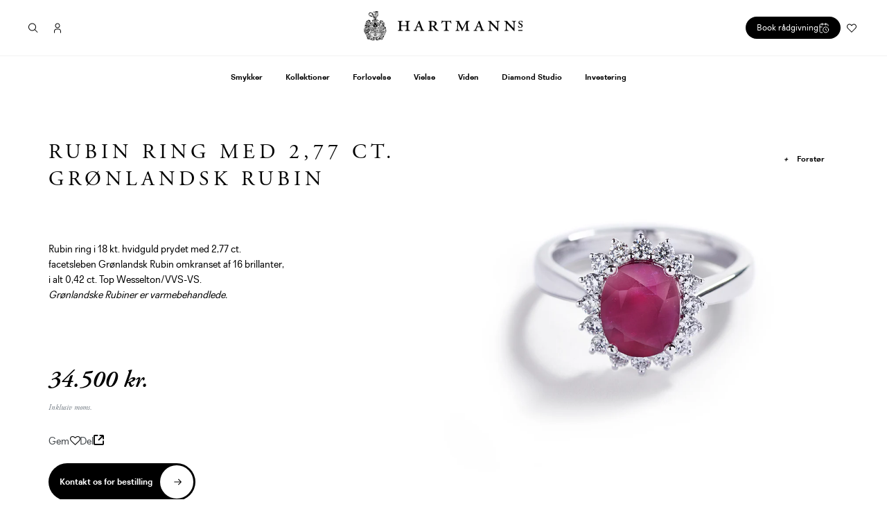

--- FILE ---
content_type: text/html; charset=utf-8
request_url: https://hartmanns.com/products/rubin-ring-med-2-77-ct-gronlandsk-rubin
body_size: 87157
content:
<!doctype html>
<html class="no-js" lang="da">

<head>

  <script
  id="Cookiebot"
  src="https://consent.cookiebot.com/uc.js"
  data-cbid="0442c85e-58e8-44f4-837f-bd2fe1fbe100"
  type="text/javascript"
  defer
  ></script>
  
  <meta charset="utf-8">
  <meta http-equiv="X-UA-Compatible" content="IE=edge,chrome=1">
  <meta name="viewport" content="width=device-width,initial-scale=1">
  <meta name="theme-color" content="#000000">
  <meta name="google-site-verification" content="IUqGrbtP0aRH992KVyvW9RAcPc6gmiTE4qOXj2R8ylA" />
  <meta name="google-site-verification" content="UHrcv9kuVGUtztocS4tKT_RVLXCenenzcXmjJ6qFPLk" />

  
  
  <!--<script id="CookieConsent" src="https://policy.app.cookieinformation.com/uc.js" data-culture="da" type="text/javascript"></script>-->

  <!-- Hotjar Tracking Code for https://hartmanns.com/ -->
  <script data-cookieconsent="statistics">
      (function(h,o,t,j,a,r){
          h.hj=h.hj||function(){(h.hj.q=h.hj.q||[]).push(arguments)};
          h._hjSettings={hjid:3737250,hjsv:6};
          a=o.getElementsByTagName('head')[0];
          r=o.createElement('script');r.async=1;
          r.src=t+h._hjSettings.hjid+j+h._hjSettings.hjsv;
          a.appendChild(r);
      })(window,document,'https://static.hotjar.com/c/hotjar-','.js?sv=');
  </script>
  

<link rel="canonical" href="https://hartmanns.com/products/rubin-ring-med-2-77-ct-gronlandsk-rubin" />

<link rel="shortcut icon" href="//hartmanns.com/cdn/shop/files/hm-favicon_32x32.png?v=1613707021" type="image/png"><title>Rubin ring med 2,77 ct. Grønlandsk Rubin
&ndash; Hartmann&#39;s</title><meta name="description" content="Rubin ring i 18 kt. hvidguld prydet med 2,77 ct. facetsleben Grønlandsk Rubin omkranset af 16 brillanter, i alt 0,42 ct. Top Wesselton/VVS-VS. Grønlandske Rubiner er varmebehandlede.    "><!-- /snippets/social-meta-tags.liquid -->




<meta property="og:site_name" content="Hartmann&#39;s">
<meta property="og:url" content="https://hartmanns.com/products/rubin-ring-med-2-77-ct-gronlandsk-rubin">
<meta property="og:title" content="Rubin ring med 2,77 ct. Grønlandsk Rubin">
<meta property="og:type" content="product">
<meta property="og:description" content="Rubin ring i 18 kt. hvidguld prydet med 2,77 ct. facetsleben Grønlandsk Rubin omkranset af 16 brillanter, i alt 0,42 ct. Top Wesselton/VVS-VS. Grønlandske Rubiner er varmebehandlede.    ">

  <meta property="og:price:amount" content="34.500">
  <meta property="og:price:currency" content="DKK">

<meta property="og:image" content="http://hartmanns.com/cdn/shop/products/Ring5_26_03_2019_1200x1200.jpg?v=1556535387">
<meta property="og:image:secure_url" content="https://hartmanns.com/cdn/shop/products/Ring5_26_03_2019_1200x1200.jpg?v=1556535387">


<meta name="twitter:card" content="summary_large_image">
<meta name="twitter:title" content="Rubin ring med 2,77 ct. Grønlandsk Rubin">
<meta name="twitter:description" content="Rubin ring i 18 kt. hvidguld prydet med 2,77 ct. facetsleben Grønlandsk Rubin omkranset af 16 brillanter, i alt 0,42 ct. Top Wesselton/VVS-VS. Grønlandske Rubiner er varmebehandlede.    ">


  <link href="//hartmanns.com/cdn/shop/t/34/assets/theme.scss.css?v=39857067824534459461764663743" rel="stylesheet" type="text/css" media="all" />
  <link href="//hartmanns.com/cdn/shop/t/34/assets/themeaddon.scss.css?v=148917852944991665411743503359" rel="stylesheet" type="text/css" media="all" />
  <link href="//hartmanns.com/cdn/shop/t/34/assets/theme-quickfix.scss.css?v=60603210298044639741743503359" rel="stylesheet" type="text/css" media="all" />
  <link href="//hartmanns.com/cdn/shop/t/34/assets/theme-hotfixes.scss.css?v=161351212958195578231748419497" rel="stylesheet" type="text/css" media="all" />

  <link rel="stylesheet" href="https://use.typekit.net/srm2oaq.css">
  <script>
    var theme = {
      strings: {
        addToCart: "Læg i indkøbskurv",
        soldOut: "Solgt",
        unavailable: "Ikke tilgængelig",
        regularPrice: "Normalpris",
        sale: "Udsalg",
        showMore: "Vis mere",
        showLess: "Vis mindre",
        addressError: "Der opstod en fejl under forsøg på at finde adressen",
        addressNoResults: "Ingen resultater for den adresse",
        addressQueryLimit: "Du har overskredet Googles API-brugerbegrænsning. Overvej at opgradere til en \u003ca href=\"https:\/\/developers.google.com\/maps\/premium\/usage-limits\"\u003ePremium-plan\u003c\/a\u003e.",
        authError: "Der opstod et problem under forsøg på at bekræfte din Google Maps-konto.",
        newWindow: "Åbner i nyt vindue.",
        external: "Åbner ekstern hjemmeside.",
        newWindowExternal: "Åbner ekstern hjemmeside i nyt vindue."
      },
      moneyFormat: "{{ amount_no_decimals_with_comma_separator }} kr."
    }

    document.documentElement.className = document.documentElement.className.replace('no-js', 'js');
  </script>

  <script src="https://cdnjs.cloudflare.com/ajax/libs/modernizr/2.8.3/modernizr.min.js" defer="defer"></script>

  <!--[if (lte IE 9) ]><script src="//hartmanns.com/cdn/shop/t/34/assets/match-media.min.js?v=22265819453975888031743503203" type="text/javascript"></script><![endif]--><!--[if (gt IE 9)|!(IE)]><!--><script src="//hartmanns.com/cdn/shop/t/34/assets/lazysizes.js?v=68441465964607740661743503191" async="async"></script><!--<![endif]-->
  <!--[if lte IE 9]><script src="//hartmanns.com/cdn/shop/t/34/assets/lazysizes.min.js?v=38866"></script><![endif]-->

  <!--[if (gt IE 9)|!(IE)]><!--><script src="//hartmanns.com/cdn/shop/t/34/assets/vendor.js?v=114015578321577333051743503275" defer="defer"></script><!--<![endif]-->
  <!--[if lte IE 9]><script src="//hartmanns.com/cdn/shop/t/34/assets/vendor.js?v=114015578321577333051743503275"></script><![endif]-->

  <!--[if (gt IE 9)|!(IE)]><!--><script src="//hartmanns.com/cdn/shop/t/34/assets/theme.js?v=131018607164542968641743503265" defer="defer"></script><!--<![endif]-->
  <!--[if lte IE 9]><script src="//hartmanns.com/cdn/shop/t/34/assets/theme.js?v=131018607164542968641743503265"></script><![endif]-->


  <script src="//hartmanns.com/cdn/shop/t/34/assets/in-view.min.js?v=14626491456752399221743503169" defer="defer"></script>
  <script src="//hartmanns.com/cdn/shop/t/34/assets/theme_umw.js?v=80464807371643489921743503269" defer="defer"></script>

  <script>window.performance && window.performance.mark && window.performance.mark('shopify.content_for_header.start');</script><meta id="shopify-digital-wallet" name="shopify-digital-wallet" content="/8375763059/digital_wallets/dialog">
<link rel="alternate" type="application/json+oembed" href="https://hartmanns.com/products/rubin-ring-med-2-77-ct-gronlandsk-rubin.oembed">
<script async="async" src="/checkouts/internal/preloads.js?locale=da-DK"></script>
<script id="shopify-features" type="application/json">{"accessToken":"617d15d7529e9c575924f635f8fd9a9d","betas":["rich-media-storefront-analytics"],"domain":"hartmanns.com","predictiveSearch":true,"shopId":8375763059,"locale":"da"}</script>
<script>var Shopify = Shopify || {};
Shopify.shop = "hartmanns-dev-umw.myshopify.com";
Shopify.locale = "da";
Shopify.currency = {"active":"DKK","rate":"1.0"};
Shopify.country = "DK";
Shopify.theme = {"name":"Hartmanns 01.04.25 - Fancy Love","id":180566589783,"schema_name":"Hartmanns.com","schema_version":"1.0.0","theme_store_id":null,"role":"main"};
Shopify.theme.handle = "null";
Shopify.theme.style = {"id":null,"handle":null};
Shopify.cdnHost = "hartmanns.com/cdn";
Shopify.routes = Shopify.routes || {};
Shopify.routes.root = "/";</script>
<script type="module">!function(o){(o.Shopify=o.Shopify||{}).modules=!0}(window);</script>
<script>!function(o){function n(){var o=[];function n(){o.push(Array.prototype.slice.apply(arguments))}return n.q=o,n}var t=o.Shopify=o.Shopify||{};t.loadFeatures=n(),t.autoloadFeatures=n()}(window);</script>
<script id="shop-js-analytics" type="application/json">{"pageType":"product"}</script>
<script defer="defer" async type="module" src="//hartmanns.com/cdn/shopifycloud/shop-js/modules/v2/client.init-shop-cart-sync_CBzXdMlg.da.esm.js"></script>
<script defer="defer" async type="module" src="//hartmanns.com/cdn/shopifycloud/shop-js/modules/v2/chunk.common_BTlsrWeV.esm.js"></script>
<script type="module">
  await import("//hartmanns.com/cdn/shopifycloud/shop-js/modules/v2/client.init-shop-cart-sync_CBzXdMlg.da.esm.js");
await import("//hartmanns.com/cdn/shopifycloud/shop-js/modules/v2/chunk.common_BTlsrWeV.esm.js");

  window.Shopify.SignInWithShop?.initShopCartSync?.({"fedCMEnabled":true,"windoidEnabled":true});

</script>
<script>(function() {
  var isLoaded = false;
  function asyncLoad() {
    if (isLoaded) return;
    isLoaded = true;
    var urls = ["https:\/\/assets.smartwishlist.webmarked.net\/static\/v6\/smartwishlist2.js?shop=hartmanns-dev-umw.myshopify.com","https:\/\/chimpstatic.com\/mcjs-connected\/js\/users\/b76d310db1767140e161d3d09\/6a725018bc9bfedb0b5ceacc7.js?shop=hartmanns-dev-umw.myshopify.com","https:\/\/d23dclunsivw3h.cloudfront.net\/redirect-app.js?shop=hartmanns-dev-umw.myshopify.com"];
    for (var i = 0; i < urls.length; i++) {
      var s = document.createElement('script');
      s.type = 'text/javascript';
      s.async = true;
      s.src = urls[i];
      var x = document.getElementsByTagName('script')[0];
      x.parentNode.insertBefore(s, x);
    }
  };
  if(window.attachEvent) {
    window.attachEvent('onload', asyncLoad);
  } else {
    window.addEventListener('load', asyncLoad, false);
  }
})();</script>
<script id="__st">var __st={"a":8375763059,"offset":3600,"reqid":"25eea2ef-9d45-4bd8-80af-a221dcb9984d-1768593366","pageurl":"hartmanns.com\/products\/rubin-ring-med-2-77-ct-gronlandsk-rubin","u":"eb2fb76d05f9","p":"product","rtyp":"product","rid":2033711317107};</script>
<script>window.ShopifyPaypalV4VisibilityTracking = true;</script>
<script id="captcha-bootstrap">!function(){'use strict';const t='contact',e='account',n='new_comment',o=[[t,t],['blogs',n],['comments',n],[t,'customer']],c=[[e,'customer_login'],[e,'guest_login'],[e,'recover_customer_password'],[e,'create_customer']],r=t=>t.map((([t,e])=>`form[action*='/${t}']:not([data-nocaptcha='true']) input[name='form_type'][value='${e}']`)).join(','),a=t=>()=>t?[...document.querySelectorAll(t)].map((t=>t.form)):[];function s(){const t=[...o],e=r(t);return a(e)}const i='password',u='form_key',d=['recaptcha-v3-token','g-recaptcha-response','h-captcha-response',i],f=()=>{try{return window.sessionStorage}catch{return}},m='__shopify_v',_=t=>t.elements[u];function p(t,e,n=!1){try{const o=window.sessionStorage,c=JSON.parse(o.getItem(e)),{data:r}=function(t){const{data:e,action:n}=t;return t[m]||n?{data:e,action:n}:{data:t,action:n}}(c);for(const[e,n]of Object.entries(r))t.elements[e]&&(t.elements[e].value=n);n&&o.removeItem(e)}catch(o){console.error('form repopulation failed',{error:o})}}const l='form_type',E='cptcha';function T(t){t.dataset[E]=!0}const w=window,h=w.document,L='Shopify',v='ce_forms',y='captcha';let A=!1;((t,e)=>{const n=(g='f06e6c50-85a8-45c8-87d0-21a2b65856fe',I='https://cdn.shopify.com/shopifycloud/storefront-forms-hcaptcha/ce_storefront_forms_captcha_hcaptcha.v1.5.2.iife.js',D={infoText:'Beskyttet af hCaptcha',privacyText:'Beskyttelse af persondata',termsText:'Vilkår'},(t,e,n)=>{const o=w[L][v],c=o.bindForm;if(c)return c(t,g,e,D).then(n);var r;o.q.push([[t,g,e,D],n]),r=I,A||(h.body.append(Object.assign(h.createElement('script'),{id:'captcha-provider',async:!0,src:r})),A=!0)});var g,I,D;w[L]=w[L]||{},w[L][v]=w[L][v]||{},w[L][v].q=[],w[L][y]=w[L][y]||{},w[L][y].protect=function(t,e){n(t,void 0,e),T(t)},Object.freeze(w[L][y]),function(t,e,n,w,h,L){const[v,y,A,g]=function(t,e,n){const i=e?o:[],u=t?c:[],d=[...i,...u],f=r(d),m=r(i),_=r(d.filter((([t,e])=>n.includes(e))));return[a(f),a(m),a(_),s()]}(w,h,L),I=t=>{const e=t.target;return e instanceof HTMLFormElement?e:e&&e.form},D=t=>v().includes(t);t.addEventListener('submit',(t=>{const e=I(t);if(!e)return;const n=D(e)&&!e.dataset.hcaptchaBound&&!e.dataset.recaptchaBound,o=_(e),c=g().includes(e)&&(!o||!o.value);(n||c)&&t.preventDefault(),c&&!n&&(function(t){try{if(!f())return;!function(t){const e=f();if(!e)return;const n=_(t);if(!n)return;const o=n.value;o&&e.removeItem(o)}(t);const e=Array.from(Array(32),(()=>Math.random().toString(36)[2])).join('');!function(t,e){_(t)||t.append(Object.assign(document.createElement('input'),{type:'hidden',name:u})),t.elements[u].value=e}(t,e),function(t,e){const n=f();if(!n)return;const o=[...t.querySelectorAll(`input[type='${i}']`)].map((({name:t})=>t)),c=[...d,...o],r={};for(const[a,s]of new FormData(t).entries())c.includes(a)||(r[a]=s);n.setItem(e,JSON.stringify({[m]:1,action:t.action,data:r}))}(t,e)}catch(e){console.error('failed to persist form',e)}}(e),e.submit())}));const S=(t,e)=>{t&&!t.dataset[E]&&(n(t,e.some((e=>e===t))),T(t))};for(const o of['focusin','change'])t.addEventListener(o,(t=>{const e=I(t);D(e)&&S(e,y())}));const B=e.get('form_key'),M=e.get(l),P=B&&M;t.addEventListener('DOMContentLoaded',(()=>{const t=y();if(P)for(const e of t)e.elements[l].value===M&&p(e,B);[...new Set([...A(),...v().filter((t=>'true'===t.dataset.shopifyCaptcha))])].forEach((e=>S(e,t)))}))}(h,new URLSearchParams(w.location.search),n,t,e,['guest_login'])})(!0,!0)}();</script>
<script integrity="sha256-4kQ18oKyAcykRKYeNunJcIwy7WH5gtpwJnB7kiuLZ1E=" data-source-attribution="shopify.loadfeatures" defer="defer" src="//hartmanns.com/cdn/shopifycloud/storefront/assets/storefront/load_feature-a0a9edcb.js" crossorigin="anonymous"></script>
<script data-source-attribution="shopify.dynamic_checkout.dynamic.init">var Shopify=Shopify||{};Shopify.PaymentButton=Shopify.PaymentButton||{isStorefrontPortableWallets:!0,init:function(){window.Shopify.PaymentButton.init=function(){};var t=document.createElement("script");t.src="https://hartmanns.com/cdn/shopifycloud/portable-wallets/latest/portable-wallets.da.js",t.type="module",document.head.appendChild(t)}};
</script>
<script data-source-attribution="shopify.dynamic_checkout.buyer_consent">
  function portableWalletsHideBuyerConsent(e){var t=document.getElementById("shopify-buyer-consent"),n=document.getElementById("shopify-subscription-policy-button");t&&n&&(t.classList.add("hidden"),t.setAttribute("aria-hidden","true"),n.removeEventListener("click",e))}function portableWalletsShowBuyerConsent(e){var t=document.getElementById("shopify-buyer-consent"),n=document.getElementById("shopify-subscription-policy-button");t&&n&&(t.classList.remove("hidden"),t.removeAttribute("aria-hidden"),n.addEventListener("click",e))}window.Shopify?.PaymentButton&&(window.Shopify.PaymentButton.hideBuyerConsent=portableWalletsHideBuyerConsent,window.Shopify.PaymentButton.showBuyerConsent=portableWalletsShowBuyerConsent);
</script>
<script data-source-attribution="shopify.dynamic_checkout.cart.bootstrap">document.addEventListener("DOMContentLoaded",(function(){function t(){return document.querySelector("shopify-accelerated-checkout-cart, shopify-accelerated-checkout")}if(t())Shopify.PaymentButton.init();else{new MutationObserver((function(e,n){t()&&(Shopify.PaymentButton.init(),n.disconnect())})).observe(document.body,{childList:!0,subtree:!0})}}));
</script>

<script>window.performance && window.performance.mark && window.performance.mark('shopify.content_for_header.end');</script>
  <script>
function feedback() {
  const p = window.Shopify.customerPrivacy;
  console.log(`Tracking ${p.userCanBeTracked() ? "en" : "dis"}abled`);
}
window.Shopify.loadFeatures(
  [
    {
      name: "consent-tracking-api",
      version: "0.1",
    },
  ],
  function (error) {
    if (error) throw error;
    if ("Cookiebot" in window)
      window.Shopify.customerPrivacy.setTrackingConsent({
        "analytics": false,
        "marketing": false,
        "preferences": false,
        "sale_of_data": false,
      }, () => console.log("Awaiting consent")
    );
  }
);

window.addEventListener("CookiebotOnConsentReady", function () {
  const C = Cookiebot.consent,
      existConsentShopify = setInterval(function () {
        if (window.Shopify.customerPrivacy) {
          clearInterval(existConsentShopify);
          window.Shopify.customerPrivacy.setTrackingConsent({
            "analytics": C["statistics"],
            "marketing": C["marketing"],
            "preferences": C["preferences"],
            "sale_of_data": C["marketing"],
          }, () => console.log("Consent captured"))
        }
      }, 100);
});
</script>

  <!-- Google Tag Manager -->
  <script type="text/javascript">(function(w,d,s,l,i){w[l]=w[l]||[];w[l].push({'gtm.start':
  new Date().getTime(),event:'gtm.js'});var f=d.getElementsByTagName(s)[0],
  j=d.createElement(s),dl=l!='dataLayer'?'&l='+l:'';j.async=true;j.src=
  'https://www.googletagmanager.com/gtm.js?id='+i+dl;f.parentNode.insertBefore(j,f);
  })(window,document,'script','dataLayer','GTM-W2DHBR7');</script>
  <!-- End Google Tag Manager -->

  <script type="text/plain" data-cookieconsent="marketing"> _linkedin_partner_id = "6487658"; window._linkedin_data_partner_ids = window._linkedin_data_partner_ids || []; window._linkedin_data_partner_ids.push(_linkedin_partner_id); </script>
  <script type="text/plain" data-cookieconsent="marketing"> (function(l) { if (!l){window.lintrk = function(a,b){window.lintrk.q.push([a,b])}; window.lintrk.q=[]} var s = document.getElementsByTagName("script")[0]; var b = document.createElement("script"); b.type = "text/javascript";b.async = true; b.src = "https://snap.licdn.com/li.lms-analytics/insight.min.js"; s.parentNode.insertBefore(b, s);})(window.lintrk); </script>
  <noscript data-cookieconsent="marketing"> 
    <img height="1" width="1" style="display:none;" alt="" src="https://px.ads.linkedin.com/collect/?pid=6487658&fmt=gif" />
  </noscript>

<!--begin-bc-sf-filter-css-->
  <style data-id="bc-sf-filter-style" type="text/css">
      #bc-sf-filter-options-wrapper .bc-sf-filter-option-block .bc-sf-filter-block-title h3,
      #bc-sf-filter-tree-h .bc-sf-filter-option-block .bc-sf-filter-block-title a {}
    
     .bc-sf-filter-option-block .bc-sf-filter-block-title h3>span:before {}
      .bc-sf-filter-option-block .bc-sf-filter-block-title h3>span.up:before {}
    
      #bc-sf-filter-options-wrapper .bc-sf-filter-option-block .bc-sf-filter-block-content ul li a,
      #bc-sf-filter-tree-h .bc-sf-filter-option-block .bc-sf-filter-block-content ul li a,
      .bc-sf-filter-option-block-sub_category .bc-sf-filter-block-content ul li h3 a,
      .bc-sf-filter-selection-wrapper .bc-sf-filter-selected-items .selected-item>a,
      .bc-sf-filter-selection-wrapper .bc-sf-filter-block-title h3,
      .bc-sf-filter-clear, 
      .bc-sf-filter-clear-all{}
    
      .bc-sf-filter-option-block-sub_category .bc-sf-filter-option-single-list li span.sub-icon:before {}
      .bc-sf-filter-option-block-sub_category .bc-sf-filter-option-single-list li span.sub-icon.sub-up:before {}

      #bc-sf-filter-tree-mobile button {text-transform: none !important;}
    </style><link href="//hartmanns.com/cdn/shop/t/34/assets/bc-sf-filter.scss.css?v=28430006887228965121743503359" rel="stylesheet" type="text/css" media="all" />
<!--start-bc-al-css--><!--end-bc-al-css-->

<!-- Start Widgets Slider CSS --><!-- End Widgets Slider CSS -->

<!--end-bc-sf-filter-css-->

  <script src="//ajax.googleapis.com/ajax/libs/jquery/2.2.3/jquery.min.js" type="text/javascript"></script>

  
  <meta name="facebook-domain-verification" content="oq38kuxt87l01qqrsgdss1xrmf8518" />
  



	

    

    <script>
      /*$(document).ready(function() {
        // 1. Find links with URLs that start with the specified URL
        $('a[href^="https://hartmanns.onlinebooq.dk/"]').on('click', function(e) {
          // 2. Prevent default action and add .active class to .booking_modal
          e.preventDefault();
          $('.booking_modal').addClass('active');
          
          // Add .modaled class to the body
          $('html').addClass('modaled');
      
          // 3. Find iframe in .booking_modal and set its src from data-src
          var $iframe = $('.booking_modal iframe');
          if ($iframe.length && $iframe.attr('data-src')) {
            $iframe.attr('src', $iframe.attr('data-src'));
          }
        });
      
        // 4. Remove .active class when clicking .close_booking_modal
        $('.close_booking_modal').on('click', function() {
          $('.booking_modal').removeClass('active');
          
          // Remove .modaled class from the body
          $('html').removeClass('modaled');
        });
      });*/

    </script>    
  
<link href="https://monorail-edge.shopifysvc.com" rel="dns-prefetch">
<script>(function(){if ("sendBeacon" in navigator && "performance" in window) {try {var session_token_from_headers = performance.getEntriesByType('navigation')[0].serverTiming.find(x => x.name == '_s').description;} catch {var session_token_from_headers = undefined;}var session_cookie_matches = document.cookie.match(/_shopify_s=([^;]*)/);var session_token_from_cookie = session_cookie_matches && session_cookie_matches.length === 2 ? session_cookie_matches[1] : "";var session_token = session_token_from_headers || session_token_from_cookie || "";function handle_abandonment_event(e) {var entries = performance.getEntries().filter(function(entry) {return /monorail-edge.shopifysvc.com/.test(entry.name);});if (!window.abandonment_tracked && entries.length === 0) {window.abandonment_tracked = true;var currentMs = Date.now();var navigation_start = performance.timing.navigationStart;var payload = {shop_id: 8375763059,url: window.location.href,navigation_start,duration: currentMs - navigation_start,session_token,page_type: "product"};window.navigator.sendBeacon("https://monorail-edge.shopifysvc.com/v1/produce", JSON.stringify({schema_id: "online_store_buyer_site_abandonment/1.1",payload: payload,metadata: {event_created_at_ms: currentMs,event_sent_at_ms: currentMs}}));}}window.addEventListener('pagehide', handle_abandonment_event);}}());</script>
<script id="web-pixels-manager-setup">(function e(e,d,r,n,o){if(void 0===o&&(o={}),!Boolean(null===(a=null===(i=window.Shopify)||void 0===i?void 0:i.analytics)||void 0===a?void 0:a.replayQueue)){var i,a;window.Shopify=window.Shopify||{};var t=window.Shopify;t.analytics=t.analytics||{};var s=t.analytics;s.replayQueue=[],s.publish=function(e,d,r){return s.replayQueue.push([e,d,r]),!0};try{self.performance.mark("wpm:start")}catch(e){}var l=function(){var e={modern:/Edge?\/(1{2}[4-9]|1[2-9]\d|[2-9]\d{2}|\d{4,})\.\d+(\.\d+|)|Firefox\/(1{2}[4-9]|1[2-9]\d|[2-9]\d{2}|\d{4,})\.\d+(\.\d+|)|Chrom(ium|e)\/(9{2}|\d{3,})\.\d+(\.\d+|)|(Maci|X1{2}).+ Version\/(15\.\d+|(1[6-9]|[2-9]\d|\d{3,})\.\d+)([,.]\d+|)( \(\w+\)|)( Mobile\/\w+|) Safari\/|Chrome.+OPR\/(9{2}|\d{3,})\.\d+\.\d+|(CPU[ +]OS|iPhone[ +]OS|CPU[ +]iPhone|CPU IPhone OS|CPU iPad OS)[ +]+(15[._]\d+|(1[6-9]|[2-9]\d|\d{3,})[._]\d+)([._]\d+|)|Android:?[ /-](13[3-9]|1[4-9]\d|[2-9]\d{2}|\d{4,})(\.\d+|)(\.\d+|)|Android.+Firefox\/(13[5-9]|1[4-9]\d|[2-9]\d{2}|\d{4,})\.\d+(\.\d+|)|Android.+Chrom(ium|e)\/(13[3-9]|1[4-9]\d|[2-9]\d{2}|\d{4,})\.\d+(\.\d+|)|SamsungBrowser\/([2-9]\d|\d{3,})\.\d+/,legacy:/Edge?\/(1[6-9]|[2-9]\d|\d{3,})\.\d+(\.\d+|)|Firefox\/(5[4-9]|[6-9]\d|\d{3,})\.\d+(\.\d+|)|Chrom(ium|e)\/(5[1-9]|[6-9]\d|\d{3,})\.\d+(\.\d+|)([\d.]+$|.*Safari\/(?![\d.]+ Edge\/[\d.]+$))|(Maci|X1{2}).+ Version\/(10\.\d+|(1[1-9]|[2-9]\d|\d{3,})\.\d+)([,.]\d+|)( \(\w+\)|)( Mobile\/\w+|) Safari\/|Chrome.+OPR\/(3[89]|[4-9]\d|\d{3,})\.\d+\.\d+|(CPU[ +]OS|iPhone[ +]OS|CPU[ +]iPhone|CPU IPhone OS|CPU iPad OS)[ +]+(10[._]\d+|(1[1-9]|[2-9]\d|\d{3,})[._]\d+)([._]\d+|)|Android:?[ /-](13[3-9]|1[4-9]\d|[2-9]\d{2}|\d{4,})(\.\d+|)(\.\d+|)|Mobile Safari.+OPR\/([89]\d|\d{3,})\.\d+\.\d+|Android.+Firefox\/(13[5-9]|1[4-9]\d|[2-9]\d{2}|\d{4,})\.\d+(\.\d+|)|Android.+Chrom(ium|e)\/(13[3-9]|1[4-9]\d|[2-9]\d{2}|\d{4,})\.\d+(\.\d+|)|Android.+(UC? ?Browser|UCWEB|U3)[ /]?(15\.([5-9]|\d{2,})|(1[6-9]|[2-9]\d|\d{3,})\.\d+)\.\d+|SamsungBrowser\/(5\.\d+|([6-9]|\d{2,})\.\d+)|Android.+MQ{2}Browser\/(14(\.(9|\d{2,})|)|(1[5-9]|[2-9]\d|\d{3,})(\.\d+|))(\.\d+|)|K[Aa][Ii]OS\/(3\.\d+|([4-9]|\d{2,})\.\d+)(\.\d+|)/},d=e.modern,r=e.legacy,n=navigator.userAgent;return n.match(d)?"modern":n.match(r)?"legacy":"unknown"}(),u="modern"===l?"modern":"legacy",c=(null!=n?n:{modern:"",legacy:""})[u],f=function(e){return[e.baseUrl,"/wpm","/b",e.hashVersion,"modern"===e.buildTarget?"m":"l",".js"].join("")}({baseUrl:d,hashVersion:r,buildTarget:u}),m=function(e){var d=e.version,r=e.bundleTarget,n=e.surface,o=e.pageUrl,i=e.monorailEndpoint;return{emit:function(e){var a=e.status,t=e.errorMsg,s=(new Date).getTime(),l=JSON.stringify({metadata:{event_sent_at_ms:s},events:[{schema_id:"web_pixels_manager_load/3.1",payload:{version:d,bundle_target:r,page_url:o,status:a,surface:n,error_msg:t},metadata:{event_created_at_ms:s}}]});if(!i)return console&&console.warn&&console.warn("[Web Pixels Manager] No Monorail endpoint provided, skipping logging."),!1;try{return self.navigator.sendBeacon.bind(self.navigator)(i,l)}catch(e){}var u=new XMLHttpRequest;try{return u.open("POST",i,!0),u.setRequestHeader("Content-Type","text/plain"),u.send(l),!0}catch(e){return console&&console.warn&&console.warn("[Web Pixels Manager] Got an unhandled error while logging to Monorail."),!1}}}}({version:r,bundleTarget:l,surface:e.surface,pageUrl:self.location.href,monorailEndpoint:e.monorailEndpoint});try{o.browserTarget=l,function(e){var d=e.src,r=e.async,n=void 0===r||r,o=e.onload,i=e.onerror,a=e.sri,t=e.scriptDataAttributes,s=void 0===t?{}:t,l=document.createElement("script"),u=document.querySelector("head"),c=document.querySelector("body");if(l.async=n,l.src=d,a&&(l.integrity=a,l.crossOrigin="anonymous"),s)for(var f in s)if(Object.prototype.hasOwnProperty.call(s,f))try{l.dataset[f]=s[f]}catch(e){}if(o&&l.addEventListener("load",o),i&&l.addEventListener("error",i),u)u.appendChild(l);else{if(!c)throw new Error("Did not find a head or body element to append the script");c.appendChild(l)}}({src:f,async:!0,onload:function(){if(!function(){var e,d;return Boolean(null===(d=null===(e=window.Shopify)||void 0===e?void 0:e.analytics)||void 0===d?void 0:d.initialized)}()){var d=window.webPixelsManager.init(e)||void 0;if(d){var r=window.Shopify.analytics;r.replayQueue.forEach((function(e){var r=e[0],n=e[1],o=e[2];d.publishCustomEvent(r,n,o)})),r.replayQueue=[],r.publish=d.publishCustomEvent,r.visitor=d.visitor,r.initialized=!0}}},onerror:function(){return m.emit({status:"failed",errorMsg:"".concat(f," has failed to load")})},sri:function(e){var d=/^sha384-[A-Za-z0-9+/=]+$/;return"string"==typeof e&&d.test(e)}(c)?c:"",scriptDataAttributes:o}),m.emit({status:"loading"})}catch(e){m.emit({status:"failed",errorMsg:(null==e?void 0:e.message)||"Unknown error"})}}})({shopId: 8375763059,storefrontBaseUrl: "https://hartmanns.com",extensionsBaseUrl: "https://extensions.shopifycdn.com/cdn/shopifycloud/web-pixels-manager",monorailEndpoint: "https://monorail-edge.shopifysvc.com/unstable/produce_batch",surface: "storefront-renderer",enabledBetaFlags: ["2dca8a86"],webPixelsConfigList: [{"id":"2691760471","configuration":"{\"pixel_id\":\"1844960398867042\",\"pixel_type\":\"facebook_pixel\"}","eventPayloadVersion":"v1","runtimeContext":"OPEN","scriptVersion":"ca16bc87fe92b6042fbaa3acc2fbdaa6","type":"APP","apiClientId":2329312,"privacyPurposes":["ANALYTICS","MARKETING","SALE_OF_DATA"],"dataSharingAdjustments":{"protectedCustomerApprovalScopes":["read_customer_address","read_customer_email","read_customer_name","read_customer_personal_data","read_customer_phone"]}},{"id":"1072824663","configuration":"{\"config\":\"{\\\"google_tag_ids\\\":[\\\"G-X5PXC78K0Z\\\",\\\"AW-994274512\\\",\\\"GT-M63D5C5W\\\"],\\\"target_country\\\":\\\"DK\\\",\\\"gtag_events\\\":[{\\\"type\\\":\\\"begin_checkout\\\",\\\"action_label\\\":[\\\"G-X5PXC78K0Z\\\",\\\"AW-994274512\\\/Cc8-CIyGi4QbENDZjdoD\\\"]},{\\\"type\\\":\\\"search\\\",\\\"action_label\\\":[\\\"G-X5PXC78K0Z\\\",\\\"AW-994274512\\\/vHIOCJiGi4QbENDZjdoD\\\"]},{\\\"type\\\":\\\"view_item\\\",\\\"action_label\\\":[\\\"G-X5PXC78K0Z\\\",\\\"AW-994274512\\\/GA3rCJWGi4QbENDZjdoD\\\",\\\"MC-79CJVBSLK6\\\"]},{\\\"type\\\":\\\"purchase\\\",\\\"action_label\\\":[\\\"G-X5PXC78K0Z\\\",\\\"AW-994274512\\\/ZfMYCOCCi4QbENDZjdoD\\\",\\\"MC-79CJVBSLK6\\\"]},{\\\"type\\\":\\\"page_view\\\",\\\"action_label\\\":[\\\"G-X5PXC78K0Z\\\",\\\"AW-994274512\\\/t2QsCJKGi4QbENDZjdoD\\\",\\\"MC-79CJVBSLK6\\\"]},{\\\"type\\\":\\\"add_payment_info\\\",\\\"action_label\\\":[\\\"G-X5PXC78K0Z\\\",\\\"AW-994274512\\\/M1YSCJuGi4QbENDZjdoD\\\"]},{\\\"type\\\":\\\"add_to_cart\\\",\\\"action_label\\\":[\\\"G-X5PXC78K0Z\\\",\\\"AW-994274512\\\/7RasCI-Gi4QbENDZjdoD\\\"]}],\\\"enable_monitoring_mode\\\":false}\"}","eventPayloadVersion":"v1","runtimeContext":"OPEN","scriptVersion":"b2a88bafab3e21179ed38636efcd8a93","type":"APP","apiClientId":1780363,"privacyPurposes":[],"dataSharingAdjustments":{"protectedCustomerApprovalScopes":["read_customer_address","read_customer_email","read_customer_name","read_customer_personal_data","read_customer_phone"]}},{"id":"shopify-app-pixel","configuration":"{}","eventPayloadVersion":"v1","runtimeContext":"STRICT","scriptVersion":"0450","apiClientId":"shopify-pixel","type":"APP","privacyPurposes":["ANALYTICS","MARKETING"]},{"id":"shopify-custom-pixel","eventPayloadVersion":"v1","runtimeContext":"LAX","scriptVersion":"0450","apiClientId":"shopify-pixel","type":"CUSTOM","privacyPurposes":["ANALYTICS","MARKETING"]}],isMerchantRequest: false,initData: {"shop":{"name":"Hartmann's","paymentSettings":{"currencyCode":"DKK"},"myshopifyDomain":"hartmanns-dev-umw.myshopify.com","countryCode":"DK","storefrontUrl":"https:\/\/hartmanns.com"},"customer":null,"cart":null,"checkout":null,"productVariants":[{"price":{"amount":34500.0,"currencyCode":"DKK"},"product":{"title":"Rubin ring med 2,77 ct. Grønlandsk Rubin","vendor":"Hartmann's","id":"2033711317107","untranslatedTitle":"Rubin ring med 2,77 ct. Grønlandsk Rubin","url":"\/products\/rubin-ring-med-2-77-ct-gronlandsk-rubin","type":""},"id":"18545719869555","image":{"src":"\/\/hartmanns.com\/cdn\/shop\/products\/Ring5_26_03_2019.jpg?v=1556535387"},"sku":"","title":"Default Title","untranslatedTitle":"Default Title"}],"purchasingCompany":null},},"https://hartmanns.com/cdn","fcfee988w5aeb613cpc8e4bc33m6693e112",{"modern":"","legacy":""},{"shopId":"8375763059","storefrontBaseUrl":"https:\/\/hartmanns.com","extensionBaseUrl":"https:\/\/extensions.shopifycdn.com\/cdn\/shopifycloud\/web-pixels-manager","surface":"storefront-renderer","enabledBetaFlags":"[\"2dca8a86\"]","isMerchantRequest":"false","hashVersion":"fcfee988w5aeb613cpc8e4bc33m6693e112","publish":"custom","events":"[[\"page_viewed\",{}],[\"product_viewed\",{\"productVariant\":{\"price\":{\"amount\":34500.0,\"currencyCode\":\"DKK\"},\"product\":{\"title\":\"Rubin ring med 2,77 ct. Grønlandsk Rubin\",\"vendor\":\"Hartmann's\",\"id\":\"2033711317107\",\"untranslatedTitle\":\"Rubin ring med 2,77 ct. Grønlandsk Rubin\",\"url\":\"\/products\/rubin-ring-med-2-77-ct-gronlandsk-rubin\",\"type\":\"\"},\"id\":\"18545719869555\",\"image\":{\"src\":\"\/\/hartmanns.com\/cdn\/shop\/products\/Ring5_26_03_2019.jpg?v=1556535387\"},\"sku\":\"\",\"title\":\"Default Title\",\"untranslatedTitle\":\"Default Title\"}}]]"});</script><script>
  window.ShopifyAnalytics = window.ShopifyAnalytics || {};
  window.ShopifyAnalytics.meta = window.ShopifyAnalytics.meta || {};
  window.ShopifyAnalytics.meta.currency = 'DKK';
  var meta = {"product":{"id":2033711317107,"gid":"gid:\/\/shopify\/Product\/2033711317107","vendor":"Hartmann's","type":"","handle":"rubin-ring-med-2-77-ct-gronlandsk-rubin","variants":[{"id":18545719869555,"price":3450000,"name":"Rubin ring med 2,77 ct. Grønlandsk Rubin","public_title":null,"sku":""}],"remote":false},"page":{"pageType":"product","resourceType":"product","resourceId":2033711317107,"requestId":"25eea2ef-9d45-4bd8-80af-a221dcb9984d-1768593366"}};
  for (var attr in meta) {
    window.ShopifyAnalytics.meta[attr] = meta[attr];
  }
</script>
<script class="analytics">
  (function () {
    var customDocumentWrite = function(content) {
      var jquery = null;

      if (window.jQuery) {
        jquery = window.jQuery;
      } else if (window.Checkout && window.Checkout.$) {
        jquery = window.Checkout.$;
      }

      if (jquery) {
        jquery('body').append(content);
      }
    };

    var hasLoggedConversion = function(token) {
      if (token) {
        return document.cookie.indexOf('loggedConversion=' + token) !== -1;
      }
      return false;
    }

    var setCookieIfConversion = function(token) {
      if (token) {
        var twoMonthsFromNow = new Date(Date.now());
        twoMonthsFromNow.setMonth(twoMonthsFromNow.getMonth() + 2);

        document.cookie = 'loggedConversion=' + token + '; expires=' + twoMonthsFromNow;
      }
    }

    var trekkie = window.ShopifyAnalytics.lib = window.trekkie = window.trekkie || [];
    if (trekkie.integrations) {
      return;
    }
    trekkie.methods = [
      'identify',
      'page',
      'ready',
      'track',
      'trackForm',
      'trackLink'
    ];
    trekkie.factory = function(method) {
      return function() {
        var args = Array.prototype.slice.call(arguments);
        args.unshift(method);
        trekkie.push(args);
        return trekkie;
      };
    };
    for (var i = 0; i < trekkie.methods.length; i++) {
      var key = trekkie.methods[i];
      trekkie[key] = trekkie.factory(key);
    }
    trekkie.load = function(config) {
      trekkie.config = config || {};
      trekkie.config.initialDocumentCookie = document.cookie;
      var first = document.getElementsByTagName('script')[0];
      var script = document.createElement('script');
      script.type = 'text/javascript';
      script.onerror = function(e) {
        var scriptFallback = document.createElement('script');
        scriptFallback.type = 'text/javascript';
        scriptFallback.onerror = function(error) {
                var Monorail = {
      produce: function produce(monorailDomain, schemaId, payload) {
        var currentMs = new Date().getTime();
        var event = {
          schema_id: schemaId,
          payload: payload,
          metadata: {
            event_created_at_ms: currentMs,
            event_sent_at_ms: currentMs
          }
        };
        return Monorail.sendRequest("https://" + monorailDomain + "/v1/produce", JSON.stringify(event));
      },
      sendRequest: function sendRequest(endpointUrl, payload) {
        // Try the sendBeacon API
        if (window && window.navigator && typeof window.navigator.sendBeacon === 'function' && typeof window.Blob === 'function' && !Monorail.isIos12()) {
          var blobData = new window.Blob([payload], {
            type: 'text/plain'
          });

          if (window.navigator.sendBeacon(endpointUrl, blobData)) {
            return true;
          } // sendBeacon was not successful

        } // XHR beacon

        var xhr = new XMLHttpRequest();

        try {
          xhr.open('POST', endpointUrl);
          xhr.setRequestHeader('Content-Type', 'text/plain');
          xhr.send(payload);
        } catch (e) {
          console.log(e);
        }

        return false;
      },
      isIos12: function isIos12() {
        return window.navigator.userAgent.lastIndexOf('iPhone; CPU iPhone OS 12_') !== -1 || window.navigator.userAgent.lastIndexOf('iPad; CPU OS 12_') !== -1;
      }
    };
    Monorail.produce('monorail-edge.shopifysvc.com',
      'trekkie_storefront_load_errors/1.1',
      {shop_id: 8375763059,
      theme_id: 180566589783,
      app_name: "storefront",
      context_url: window.location.href,
      source_url: "//hartmanns.com/cdn/s/trekkie.storefront.cd680fe47e6c39ca5d5df5f0a32d569bc48c0f27.min.js"});

        };
        scriptFallback.async = true;
        scriptFallback.src = '//hartmanns.com/cdn/s/trekkie.storefront.cd680fe47e6c39ca5d5df5f0a32d569bc48c0f27.min.js';
        first.parentNode.insertBefore(scriptFallback, first);
      };
      script.async = true;
      script.src = '//hartmanns.com/cdn/s/trekkie.storefront.cd680fe47e6c39ca5d5df5f0a32d569bc48c0f27.min.js';
      first.parentNode.insertBefore(script, first);
    };
    trekkie.load(
      {"Trekkie":{"appName":"storefront","development":false,"defaultAttributes":{"shopId":8375763059,"isMerchantRequest":null,"themeId":180566589783,"themeCityHash":"7965527836309406195","contentLanguage":"da","currency":"DKK","eventMetadataId":"211ac221-c543-482e-bcac-36b86863917c"},"isServerSideCookieWritingEnabled":true,"monorailRegion":"shop_domain","enabledBetaFlags":["65f19447"]},"Session Attribution":{},"S2S":{"facebookCapiEnabled":true,"source":"trekkie-storefront-renderer","apiClientId":580111}}
    );

    var loaded = false;
    trekkie.ready(function() {
      if (loaded) return;
      loaded = true;

      window.ShopifyAnalytics.lib = window.trekkie;

      var originalDocumentWrite = document.write;
      document.write = customDocumentWrite;
      try { window.ShopifyAnalytics.merchantGoogleAnalytics.call(this); } catch(error) {};
      document.write = originalDocumentWrite;

      window.ShopifyAnalytics.lib.page(null,{"pageType":"product","resourceType":"product","resourceId":2033711317107,"requestId":"25eea2ef-9d45-4bd8-80af-a221dcb9984d-1768593366","shopifyEmitted":true});

      var match = window.location.pathname.match(/checkouts\/(.+)\/(thank_you|post_purchase)/)
      var token = match? match[1]: undefined;
      if (!hasLoggedConversion(token)) {
        setCookieIfConversion(token);
        window.ShopifyAnalytics.lib.track("Viewed Product",{"currency":"DKK","variantId":18545719869555,"productId":2033711317107,"productGid":"gid:\/\/shopify\/Product\/2033711317107","name":"Rubin ring med 2,77 ct. Grønlandsk Rubin","price":"34500.00","sku":"","brand":"Hartmann's","variant":null,"category":"","nonInteraction":true,"remote":false},undefined,undefined,{"shopifyEmitted":true});
      window.ShopifyAnalytics.lib.track("monorail:\/\/trekkie_storefront_viewed_product\/1.1",{"currency":"DKK","variantId":18545719869555,"productId":2033711317107,"productGid":"gid:\/\/shopify\/Product\/2033711317107","name":"Rubin ring med 2,77 ct. Grønlandsk Rubin","price":"34500.00","sku":"","brand":"Hartmann's","variant":null,"category":"","nonInteraction":true,"remote":false,"referer":"https:\/\/hartmanns.com\/products\/rubin-ring-med-2-77-ct-gronlandsk-rubin"});
      }
    });


        var eventsListenerScript = document.createElement('script');
        eventsListenerScript.async = true;
        eventsListenerScript.src = "//hartmanns.com/cdn/shopifycloud/storefront/assets/shop_events_listener-3da45d37.js";
        document.getElementsByTagName('head')[0].appendChild(eventsListenerScript);

})();</script>
<script
  defer
  src="https://hartmanns.com/cdn/shopifycloud/perf-kit/shopify-perf-kit-3.0.4.min.js"
  data-application="storefront-renderer"
  data-shop-id="8375763059"
  data-render-region="gcp-us-east1"
  data-page-type="product"
  data-theme-instance-id="180566589783"
  data-theme-name="Hartmanns.com"
  data-theme-version="1.0.0"
  data-monorail-region="shop_domain"
  data-resource-timing-sampling-rate="10"
  data-shs="true"
  data-shs-beacon="true"
  data-shs-export-with-fetch="true"
  data-shs-logs-sample-rate="1"
  data-shs-beacon-endpoint="https://hartmanns.com/api/collect"
></script>
</head>

<body id="body" class="template-product" data-template-name="">

  <!-- Google Tag Manager (noscript) -->
  <noscript><iframe src="https://www.googletagmanager.com/ns.html?id=GTM-W2DHBR7"
  height="0" width="0" style="display:none;visibility:hidden"></iframe></noscript>
  <!-- End Google Tag Manager (noscript) -->

  <div class="booking_modal">
    <div class="container_booking">
      <div class="close_booking_modal">
        <svg width="32" height="32" viewBox="0 0 32 32" fill="none" xmlns="http://www.w3.org/2000/svg">
          <path d="M16 2C8.2 2 2 8.2 2 16C2 23.8 8.2 30 16 30C23.8 30 30 23.8 30 16C30 8.2 23.8 2 16 2ZM16 28C9.4 28 4 22.6 4 16C4 9.4 9.4 4 16 4C22.6 4 28 9.4 28 16C28 22.6 22.6 28 16 28Z" fill="white"/>
          <path d="M21.4 23L16 17.6L10.6 23L9 21.4L14.4 16L9 10.6L10.6 9L16 14.4L21.4 9L23 10.6L17.6 16L23 21.4L21.4 23Z" fill="white"/>
        </svg>
      </div>
      <iframe frameBorder="0" data-src="https://hartmanns.onlinebooq.dk/" data-hj-allow-iframe=""></iframe>
    </div>
  </div>

  <a class="in-page-link visually-hidden skip-link" href="#MainContent">Gå til indhold</a>

  <div id="SearchDrawer" class="search-bar drawer drawer--top" role="dialog" aria-modal="true" aria-label="Søg">
    <div class="search-bar__table">
      <div class="search-bar__table-cell search-bar__form-wrapper">
        <form class="search search-bar__form" action="/search" method="get" role="search">
          <input class="search__input search-bar__input" type="search" name="q" value="" placeholder="Søg" aria-label="Søg">
          <button class="search-bar__submit search__submit btn--link" type="submit">
            <svg width="24" height="24" viewBox="0 0 24 24" fill="none" xmlns="http://www.w3.org/2000/svg">
                    <path d="M21.75 20.6896L16.0859 15.0255C17.447 13.3915 18.1257 11.2958 17.9808 9.17412C17.836 7.05248 16.8788 5.06836 15.3083 3.63451C13.7378 2.20065 11.675 1.42746 9.549 1.47577C7.42298 1.52408 5.39742 2.39018 3.89371 3.89389C2.39 5.39761 1.5239 7.42316 1.47558 9.54918C1.42727 11.6752 2.20047 13.738 3.63432 15.3085C5.06818 16.8789 7.0523 17.8362 9.17393 17.981C11.2956 18.1258 13.3914 17.4471 15.0253 16.0861L20.6894 21.7502L21.75 20.6896ZM2.99999 9.75018C2.99999 8.41515 3.39587 7.11011 4.13757 6.00008C4.87927 4.89005 5.93348 4.02488 7.16688 3.51399C8.40028 3.0031 9.75748 2.86943 11.0669 3.12988C12.3762 3.39033 13.579 4.0332 14.523 4.97721C15.467 5.92121 16.1098 7.12395 16.3703 8.43332C16.6307 9.74269 16.4971 11.0999 15.9862 12.3333C15.4753 13.5667 14.6101 14.6209 13.5001 15.3626C12.3901 16.1043 11.085 16.5002 9.74999 16.5002C7.96039 16.4982 6.24466 15.7864 4.97922 14.521C3.71378 13.2555 3.00198 11.5398 2.99999 9.75018Z" fill="black"/>
                  </svg>
<!--<svg aria-hidden="true" focusable="false" role="presentation" class="icon icon-search" viewBox="0 0 37 40"><path d="M35.6 36l-9.8-9.8c4.1-5.4 3.6-13.2-1.3-18.1-5.4-5.4-14.2-5.4-19.7 0-5.4 5.4-5.4 14.2 0 19.7 2.6 2.6 6.1 4.1 9.8 4.1 3 0 5.9-1 8.3-2.8l9.8 9.8c.4.4.9.6 1.4.6s1-.2 1.4-.6c.9-.9.9-2.1.1-2.9zm-20.9-8.2c-2.6 0-5.1-1-7-2.9-3.9-3.9-3.9-10.1 0-14C9.6 9 12.2 8 14.7 8s5.1 1 7 2.9c3.9 3.9 3.9 10.1 0 14-1.9 1.9-4.4 2.9-7 2.9z"/></svg>-->
            <span class="icon__fallback-text">Indsend</span>
          </button>
        </form>
      </div>
      <div class="search-bar__table-cell text-right">
        <button type="button" class="btn--link search-bar__close js-drawer-close">
          <svg aria-hidden="true" focusable="false" role="presentation" class="icon icon-close" viewBox="0 0 37 40"><path d="M21.3 23l11-11c.8-.8.8-2 0-2.8-.8-.8-2-.8-2.8 0l-11 11-11-11c-.8-.8-2-.8-2.8 0-.8.8-.8 2 0 2.8l11 11-11 11c-.8.8-.8 2 0 2.8.4.4.9.6 1.4.6s1-.2 1.4-.6l11-11 11 11c.4.4.9.6 1.4.6s1-.2 1.4-.6c.8-.8.8-2 0-2.8l-11-11z"/></svg>
          <span class="icon__fallback-text">Luk søgning</span>
        </button>
      </div>
    </div>
  </div>

  <div id="shopify-section-header" class="shopify-section">


<div data-section-id="header" class="site-header__navigation" data-section-type="header-section">
	

	
	

	<header
		class="site-header logo--left"
		role="banner">
		<div class="site-header__content site-header__mobile-nav">
			

          <div class="site-header__left">
            <button type="button" class="btn--link site-header__icon site-header__search-toggle js-drawer-open-top">
                <svg width="24" height="24" viewBox="0 0 24 24" fill="none" xmlns="http://www.w3.org/2000/svg">
                    <path d="M21.75 20.6896L16.0859 15.0255C17.447 13.3915 18.1257 11.2958 17.9808 9.17412C17.836 7.05248 16.8788 5.06836 15.3083 3.63451C13.7378 2.20065 11.675 1.42746 9.549 1.47577C7.42298 1.52408 5.39742 2.39018 3.89371 3.89389C2.39 5.39761 1.5239 7.42316 1.47558 9.54918C1.42727 11.6752 2.20047 13.738 3.63432 15.3085C5.06818 16.8789 7.0523 17.8362 9.17393 17.981C11.2956 18.1258 13.3914 17.4471 15.0253 16.0861L20.6894 21.7502L21.75 20.6896ZM2.99999 9.75018C2.99999 8.41515 3.39587 7.11011 4.13757 6.00008C4.87927 4.89005 5.93348 4.02488 7.16688 3.51399C8.40028 3.0031 9.75748 2.86943 11.0669 3.12988C12.3762 3.39033 13.579 4.0332 14.523 4.97721C15.467 5.92121 16.1098 7.12395 16.3703 8.43332C16.6307 9.74269 16.4971 11.0999 15.9862 12.3333C15.4753 13.5667 14.6101 14.6209 13.5001 15.3626C12.3901 16.1043 11.085 16.5002 9.74999 16.5002C7.96039 16.4982 6.24466 15.7864 4.97922 14.521C3.71378 13.2555 3.00198 11.5398 2.99999 9.75018Z" fill="black"/>
                  </svg>
<!--<svg aria-hidden="true" focusable="false" role="presentation" class="icon icon-search" viewBox="0 0 37 40"><path d="M35.6 36l-9.8-9.8c4.1-5.4 3.6-13.2-1.3-18.1-5.4-5.4-14.2-5.4-19.7 0-5.4 5.4-5.4 14.2 0 19.7 2.6 2.6 6.1 4.1 9.8 4.1 3 0 5.9-1 8.3-2.8l9.8 9.8c.4.4.9.6 1.4.6s1-.2 1.4-.6c.9-.9.9-2.1.1-2.9zm-20.9-8.2c-2.6 0-5.1-1-7-2.9-3.9-3.9-3.9-10.1 0-14C9.6 9 12.2 8 14.7 8s5.1 1 7 2.9c3.9 3.9 3.9 10.1 0 14-1.9 1.9-4.4 2.9-7 2.9z"/></svg>-->
                <span class="icon__fallback-text">Søg</span>
            </button>

            
                <a href="/account/login" class="site-header__icon site-header__account">
                  <svg width="24" height="24" viewBox="0 0 24 24" fill="none" xmlns="http://www.w3.org/2000/svg">
                    <path d="M12 3C12.7417 3 13.4667 3.21993 14.0834 3.63199C14.7001 4.04404 15.1807 4.62971 15.4645 5.31494C15.7484 6.00016 15.8226 6.75416 15.6779 7.48159C15.5333 8.20902 15.1761 8.8772 14.6517 9.40165C14.1272 9.9261 13.459 10.2833 12.7316 10.4279C12.0042 10.5726 11.2502 10.4984 10.5649 10.2145C9.87971 9.93072 9.29404 9.45007 8.88199 8.83339C8.46993 8.2167 8.25 7.49168 8.25 6.75C8.25 5.75544 8.64509 4.80161 9.34835 4.09835C10.0516 3.39509 11.0054 3 12 3ZM12 1.5C10.9616 1.5 9.94661 1.80791 9.08326 2.38478C8.2199 2.96166 7.54699 3.7816 7.14963 4.74091C6.75227 5.70022 6.64831 6.75582 6.85088 7.77422C7.05345 8.79262 7.55346 9.72809 8.28769 10.4623C9.02192 11.1965 9.95738 11.6965 10.9758 11.8991C11.9942 12.1017 13.0498 11.9977 14.0091 11.6004C14.9684 11.203 15.7883 10.5301 16.3652 9.66674C16.9421 8.80339 17.25 7.78835 17.25 6.75C17.25 5.35761 16.6969 4.02226 15.7123 3.03769C14.7277 2.05312 13.3924 1.5 12 1.5ZM19.5 22.5H18V18.75C18 18.2575 17.903 17.7699 17.7145 17.3149C17.5261 16.86 17.2499 16.4466 16.9017 16.0983C16.5534 15.7501 16.14 15.4739 15.6851 15.2855C15.2301 15.097 14.7425 15 14.25 15H9.75C8.75544 15 7.80161 15.3951 7.09835 16.0983C6.39509 16.8016 6 17.7554 6 18.75V22.5H4.5V18.75C4.5 17.3576 5.05312 16.0223 6.03769 15.0377C7.02226 14.0531 8.35761 13.5 9.75 13.5H14.25C15.6424 13.5 16.9777 14.0531 17.9623 15.0377C18.9469 16.0223 19.5 17.3576 19.5 18.75V22.5Z" fill="black"/>
                  </svg>

                    <!--<span class="acc-text">
                        Konto
                    </span>
                    <span class="icon__fallback-text">Log ind</span>-->
                </a>
            
            
          </div>



          <div class="site-header__brand">
              <h1 class="h2 site-header__logo">
                <a href="/" class="site-header__logo-image">
                  
                  <style>
  .logo-svg path {
    fill : black;
  }
</style>
<svg class="logo-svg" viewBox="0 0 230 43" xmlns="http://www.w3.org/2000/svg">
<path d="m11.919 20.867c-0.1143 0.1142-0.5078 0.5204-0.7108 0.5966h0.3046s0.33-0.3301 0.4442-0.4697c-0.0127-0.0381-0.038-0.0761-0.0507-0.1142" fill="#fff"/>
<path d="m11.842 20.677c-0.1523 0.1269-0.6854 0.5458-1.282 0.7743h0.2793s0.7488-0.4189 1.0408-0.6855c-0.0127-0.038-0.0254-0.0634-0.0381-0.1015" fill="#fff"/>
<path d="m11.766 20.448c-0.9266 0.6093-1.6628 0.8632-1.6628 0.8632-0.1015 0.0253 0.0254 0.1396 0.0254 0.1396h0.1904c0.8758-0.3808 1.3581-0.7997 1.4851-0.9139 0-0.0254-0.0254-0.0635-0.0254-0.0889" fill="#fff"/>
<path d="m11.703 20.207c-0.4697 0.3681-1.612 0.9392-1.612 0.9392v0.0762c0.7235-0.2539 1.4597-0.7997 1.6374-0.9266 0-0.0381-0.0127-0.0635-0.0254-0.1015" fill="#fff"/>
<path d="m11.652 19.903c-0.1523 0.1397-0.9012 0.787-1.5358 0.9647-0.71086 0.2031-0.87587 0.3173-0.99011 0.4316 0 0 0.06347 0.1142 0.07616 0.1777 0 0 0.33002-0.3047 0.79965-0.4697 0.4316-0.1523 1.447-0.7488 1.6755-0.9519 0-0.0508-0.0127-0.1016-0.0254-0.1524z" fill="#fff"/>
<path d="m11.64 19.243c-0.2412 0.1523-1.2058 0.7743-1.5359 0.9139-0.38075 0.1523-0.52038-0.0508-0.52038-0.0508s0-0.1142-0.22848 0c-0.22847 0.1142-0.5331 0.4062-0.5331 0.4062-0.07616 0.0635 0 0.2158 0 0.2158s0.64735-0.6981 0.82505-0.3681-0.64735 0.7362-0.64735 0.7362c0.05077 0.0634 0.07617 0.1396 0.07617 0.1396 0.39348-0.292 0.49502-0.3046 0.60925-0.3173 0.11424 0 0.30463-0.2158 0.30463-0.2158 0.73621-0.2031 1.2566-0.7108 1.2566-0.7108 0.0508-0.127 0.2919-0.2539 0.3808-0.3047v-0.4442" fill="#fff"/>
<path d="m8.2377 17.58c-0.26656 0-0.57118 0.1143-0.57118 0.1143 0.11423-0.1143 0.25385-0.292 0.66003-0.3047 0.39348 0 0.5458 0.2285 0.5331 0.3301 0 0.1142 0.06347 0.1523 0.06347 0.1523-0.27925 0.038-0.11424-0.2793-0.68542-0.3047v0.0127zm5.5214-1.8151s-0.0507 0.0381-0.1015 0.1143c-1.0916 1.4597-2.4878 1.3073-2.6909 1.282-0.2158-0.0127-0.3935-0.0762-0.3935 0.038 0 0.1143 0.1777 0.1143 0.1777 0.2285 0 0.1143-0.2158 0.1523-0.4316 0.1523-0.68539 0-0.82501-0.5331-1.0662-0.6346-0.24117-0.1016-0.43157 0.0761-0.43157 0.0761s0.07616 0.0127 0.12693 0.127c0.05077 0.1142 0.11425 0.3046 0.16502 0.2919 0.05077 0 0.24116 0.1269 0.165 0.2158-0.07615 0.0888-0.12692 0.1142-0.21577-0.0254-0.10155-0.1396-0.26656-0.4062-0.85043-0.4062-0.58388 0-0.77428 0.4189-0.87582 0.5839-0.10155 0.165 0 0.1269 0 0.1269s0.21578-0.0888 0.46964-0.1142c0.39348-0.0254 0.50772 0.3681 0.93928 0.4569 0.15232 0.0254 0.21578-0.0507 0.29193-0.038 0.07616 0 0.16501 0.0888 0.13963 0.165-0.02539 0.0761-0.08885 0.0888-0.21578 0.0381-0.25386-0.0889-0.48233 0.1015-0.48233 0.1015 0.16501 0 0.22847 0.5966 1.1551 0.6093 0.54579 0 0.58389-0.2539 0.74889-0.3174 0.165-0.0634 0.2539 0 0.3046 0.1143 0.0508 0.1142-0.0127 0.3173-0.1523 0.3427s-0.165-0.0381-0.4189 0.0381c-0.93924 0.2665-1.4977 0.5585-1.5866 0.6092-0.08885 0.0381-0.17771 0.1016-0.12694 0.165 0.02539 0.0381 0.12694 0 0.21579-0.0507 0.46964-0.2793 1.2439-0.5204 1.4724-0.5966 0.2157-0.0762 0.1523 0.0127 0.3681 0.0127 0.2157 0 0.2538-0.1777 0.4061-0.2285 0.1397-0.0508 0.1143-0.0127 0.2793-0.0508 0.165-0.0253 0.4315-0.1904 0.5458-0.2665 0.0761-0.2539 0.1904-0.4316 0.2919-0.5458-0.2158 0.0508-0.5331 0.1269-0.787 0.2158-0.3046 0.1142-0.6473-0.0254-0.8123 0.0254-0.165 0.0507-0.2666 0.2792-0.2666 0.2792-0.0888-0.0127-0.19035 0.0635-0.19035 0.0635-0.07616 0.038-0.21578 0.038-0.21578-0.0254 0-0.0635 0.07615-0.0254 0.11423-0.0635s0.1777-0.0508 0.1777-0.0508-0.03808-0.0126-0.08885-0.0126c-0.16501 0-0.01269-0.0889-0.01269-0.1397 0-0.0507-0.08885-0.0888-0.08885-0.1015s0.08885 0.0254 0.07616-0.0762c-0.01269-0.1015 0.15233-0.0634 0.41883-0.0888 1.5232-0.1396 2.399-1.1043 2.5386-1.2312 0.1397-0.127 0.2285-0.2793 0.2285-0.2793s-0.0888 0.0635-0.1904 0.165c-0.8631 0.8124-1.8151 1.0535-2.2466 1.1678-0.4316 0.1015-0.3808 0-0.3808 0s0.0253 0.0254 0.2031-0.0762c0.1777-0.1015 0.5077-0.1015 0.5077-0.1015 0.3554-0.0889 0.6981-0.3174 0.6981-0.3174 0.0254-0.038 0-0.0634 0-0.0634-0.1904 0.1396-0.6981 0.3173-0.6981 0.3173s0-0.0381-0.4697 0.0381c-0.4823 0.0888-0.62192 0-0.62192-0.0889 0-0.0888 0.55852 0 0.64732-0.0127 0.0889-0.0253 0.1143-0.1015 0.1143-0.1015s-0.3301 0.0508-0.3301-0.0889c0-0.1396 0.4443-0.1142 0.4443-0.1142s0.5204 0.1142 1.4597-0.3681c0.9393-0.495 1.5231-1.3962 1.5231-1.3962s0.0508-0.1143 0-0.1143" fill="#fff"/>
<path d="m16.602 2.2086s-0.1142 0.08885-0.1016 0.19039v0.08885s0.4189-0.01269 0.6982 0.15232c0 0-0.2412-0.24117-0.4316-0.27925 0 0 0.3173-0.05077 0.6727 0.15232 0 0-0.0634-0.29194-0.825-0.31733" fill="#fff"/>
<path d="m17.757 4.9249c0.0889-0.15232 0.0127-0.1777 0.0127-0.1777-0.2538 0.22847-0.5584 0.43156-0.6346 0.36809-0.0762-0.06346 0-0.16501 0-0.16501s-0.33 0.13963-0.4823 0.38079c-0.1651 0.29194-0.0381 0.48234-0.0381 0.48234s0.0888-0.20309 0.3681-0.34271c0.2284-0.11424 0.4569 0 0.7362-0.16501 0.2919-0.16501 0.5331-0.49503 0.5331-0.49503-0.2539 0-0.3554 0.12693-0.4951 0.21578-0.0507 0.03808-0.0888-0.01269-0.0253-0.10154" fill="#fff"/>
<path d="m18.405 4.5695c0 0.165 0.2158 0.29193 0.2158 0.49502s-0.0634 0.26655-0.0634 0.26655 0.203-0.06346 0.203-0.34271c0-0.1777-0.0888-0.24116-0.1523-0.38079-0.0634-0.13962 0.0508-0.13962 0.0508-0.13962s-0.2539-0.20309-0.2539 0.08885" fill="#fff"/>
<path d="m19.154 4.798h-0.1143s-0.0127-0.08885-0.1269-0.10155c0 0 0.0381 0.38079-0.1523 0.64735 0 0 0.2919 0.03808 0.3808-0.5458" fill="#fff"/>
<path d="m18.278 5.2295c-0.0254 0.08885 0 0.16501 0.0254 0.1777 0.0381 0 0.0889-0.05077 0.1142-0.13962 0.0254-0.08886 1e-4 -0.16501-0.038-0.17771-0.0381 0-0.0889 0.05078-0.1143 0.13963" fill="#fff"/>
<path d="m16.222 33.446c-0.0889-0.2158-0.0762-0.4062-0.0762-0.4062s0.1397 0.0635 0.2412 0.2031c0.0254-0.1904 0.1142-0.33 0.1142-0.33s0.0889 0.1396 0.1143 0.33c0.1015-0.1396 0.2411-0.2031 0.2411-0.2031s0.0127 0.1904-0.0761 0.4062c0.2412-0.1016 0.4189-0.3554 0.4189-0.6347 0-0.3808-0.3047-0.6981-0.6855-0.6981s-0.6981 0.3046-0.6981 0.6981c0 0.2793 0.1777 0.5331 0.4189 0.6347" fill="#fff"/>
<path d="m15.409 33.091c-0.3681-0.1142-0.7489 0.0889-0.8631 0.457-0.1143 0.3681 0.0888 0.7489 0.4569 0.8631 0.2666 0.0889 0.5585 0 0.7362-0.2031-0.2285 0.0254-0.4189-0.0507-0.4189-0.0507s0.1016-0.1143 0.2666-0.1651c-0.1777-0.0761-0.2793-0.2157-0.2793-0.2157s0.1523-0.0508 0.3554 0c-0.1142-0.1397-0.1269-0.292-0.1269-0.292s0.1904 0.0381 0.3681 0.2031c-0.0254-0.2665-0.2031-0.5077-0.4823-0.5839" fill="#fff"/>
<path d="m16.26 34.944c-0.0508 0.2285-0.165 0.3808-0.165 0.3808s-0.0762-0.1269-0.0762-0.3046c-0.1269 0.1523-0.2792 0.2031-0.2792 0.2031s0-0.165 0.0888-0.3427c-0.165 0.0634-0.3173 0.0254-0.3173 0.0254s0.1015-0.1651 0.3046-0.292c-0.2665-0.0508-0.5458 0.0508-0.7108 0.2793-0.2158 0.3173-0.1396 0.7488 0.1777 0.9646s0.7489 0.1397 0.9647-0.165c0.165-0.2285 0.165-0.5331 0.0254-0.7616" fill="#fff"/>
<path d="m17.758 35.858c0.3046-0.2284 0.3554-0.6727 0.1269-0.9646-0.1777-0.2285-0.457-0.3174-0.7235-0.2539 0.2031 0.1142 0.3046 0.2792 0.3046 0.2792s-0.1396 0.0381-0.3173-0.0126c0.1015 0.165 0.1142 0.33 0.1142 0.33s-0.1523-0.0508-0.2919-0.1904c0 0.1777-0.0635 0.3046-0.0635 0.3046s-0.1269-0.1396-0.1904-0.3681c-0.1269 0.2412-0.1142 0.5331 0.0508 0.7616 0.2285 0.3046 0.6727 0.3554 0.9647 0.1269" fill="#fff"/>
<path d="m17.554 33.091c-0.2666 0.1016-0.4443 0.3428-0.457 0.6093 0.165-0.165 0.3554-0.2158 0.3554-0.2158s0 0.1523-0.1142 0.292c0.1904-0.0508 0.3427 0 0.3427 0s-0.0888 0.1396-0.2665 0.2284c0.1777 0.0508 0.2792 0.1524 0.2792 0.1524s-0.1777 0.0761-0.4062 0.0634c0.1777 0.1904 0.4697 0.2666 0.7362 0.1777 0.3554-0.1269 0.5458-0.5331 0.4189-0.8885s-0.5331-0.5458-0.8885-0.4062" fill="#fff"/>
<path d="m16.501 33.586c-0.33 0-0.5965 0.2666-0.5965 0.5966s0.2665 0.5965 0.5965 0.5965c0.3301 0 0.5966-0.2665 0.5966-0.5965s-0.2665-0.5966-0.5966-0.5966z" fill="#fff"/>
<path d="m16.653 35.731c0 0.2285-0.1523 0.4062-0.1523 0.4062s-0.1523-0.1777-0.1523-0.4062v-0.0508c-0.0381 0.1016-0.0634 0.2285-0.0634 0.3808 0 0.292 0.2284 0.5331 0.2284 0.5331s0.2158-0.2411 0.2158-0.5331c0-0.1396-0.0254-0.2792-0.0635-0.3681v0.0381" fill="#fff"/>
<path d="m14.787 34.956c0.1396-0.0507 0.2538-0.1142 0.33-0.1777-0.0127 0-0.0254 0-0.0381 0.0127-0.2158 0.0762-0.4315-0.0127-0.4315-0.0127s0.1269-0.2031 0.3427-0.2792c0.0127 0 0.038 0 0.0507-0.0127-0.1015 0-0.2411 0-0.3934 0.0508-0.2793 0.0888-0.4316 0.3681-0.4316 0.3681s0.2919 0.1269 0.5712 0.038" fill="#fff"/>
<path d="m15.498 33.053-0.0254-0.0381c-0.1396-0.1777-0.1269-0.4189-0.1269-0.4189s0.2284 0.0508 0.3681 0.2285c0 0.0127 0.0253 0.0254 0.038 0.0508-0.0254-0.1016-0.0888-0.2285-0.1777-0.3427-0.1777-0.2285-0.495-0.292-0.495-0.292s-0.0254 0.3174 0.1523 0.5585c0.0889 0.1143 0.1904 0.2031 0.2666 0.2539z" fill="#fff"/>
<path d="m17.643 32.596s0.0254 0.2412-0.1142 0.4189c0 0.0127-0.0254 0.0254-0.0381 0.0508 0.0889-0.0508 0.1904-0.1523 0.2793-0.2793 0.165-0.2411 0.1269-0.5585 0.1269-0.5585s-0.3173 0.0762-0.4823 0.3174c-0.0889 0.1142-0.1397 0.2411-0.1651 0.3427l0.0254-0.0381c0.127-0.1904 0.3554-0.2539 0.3554-0.2539" fill="#fff"/>
<path d="m18.354 34.525c-0.1396-0.0381-0.2665-0.0508-0.3681-0.0508h0.0381c0.2158 0.0761 0.3427 0.2665 0.3427 0.2665s-0.2158 0.0889-0.4315 0.0254h-0.0508c0.0761 0.0508 0.2031 0.1143 0.3554 0.1523 0.2792 0.0889 0.5712-0.0507 0.5712-0.0507s-0.165-0.2793-0.4443-0.3554" fill="#fff"/>
<path d="m16.526 38.384c-0.1523-0.2665-0.3808-0.4823-0.6854-0.6473-0.5204-0.2919-1.2185-0.4443-1.942-0.5966-0.8885-0.1777-1.8024-0.3681-2.564-0.8377-1.0027-0.5966-2.0563-2.0944-2.0816-4.4806 0.17771-0.2031 0.34271-0.4062 0.49503-0.6093h13.569c0.1523 0.2031 0.3173 0.4062 0.495 0.6093-0.0254 2.3862-1.0916 3.884-2.0816 4.4806-0.7743 0.4696-1.6882 0.66-2.564 0.8377-0.7362 0.1523-1.4216 0.292-1.942 0.5966-0.3047 0.1777-0.5332 0.3808-0.6855 0.6473h-0.0127zm2.729-0.7869c0.8758-0.1777 1.8786-0.3935 2.7163-0.9012 0.6601-0.4062 1.2313-1.0535 1.6374-1.8786 0.4443-0.8885 0.6728-1.9674 0.6728-3.0971v-0.0888l-0.0635-0.0635c-1.0154-1.0916-1.5105-2.2213-1.4724-3.3509 0.0508-1.6247 1.2185-2.729 1.2312-2.7417l0.1143-0.1016-1.282-3.7317h-2.6909s0 0.1904-0.0635 0.4696h2.4244l1.0789 3.1352c-0.3174 0.3427-1.2059 1.4216-1.2693 2.9448-0.0381 0.8631 0.203 1.7135 0.7108 2.5513h-12.934c0.5077-0.8378 0.7489-1.6882 0.7235-2.5513-0.0508-1.5232-0.95197-2.6021-1.2693-2.9448l1.0789-3.1352h2.399c-0.0508-0.3046-0.0508-0.4696-0.0508-0.4696h-2.6909l-1.282 3.7317 0.11423 0.1016s1.1678 1.1043 1.2313 2.729c0.038 1.1296-0.45698 2.2593-1.4724 3.3509l-0.06347 0.0635v0.0888c0 1.1297 0.22847 2.1959 0.67273 3.0971 0.40617 0.8251 0.97736 1.4851 1.6374 1.8786 0.8378 0.5077 1.8405 0.7108 2.7163 0.9012 1.5867 0.33 2.4879 0.5712 2.4879 1.7262l0.2284 0.1143 0.2412-0.1143c0-1.155 0.9012-1.3962 2.4878-1.7262" fill="#fff"/>
<path d="m11.132 31.936c0.1143 0 0.2031-0.0889 0.2031-0.2031s-0.0888-0.2158-0.2031-0.2158c-0.1142 0-0.203 0.0889-0.203 0.2158s0.0888 0.2031 0.203 0.2031z" fill="#fff"/>
<path d="m10.04 31.593c-0.11428 0-0.20313 0.0888-0.20313 0.2031 0 0.1142 0.08885 0.2158 0.20313 0.2158 0.1142 0 0.203-0.0889 0.203-0.2158 0-0.127-0.0888-0.2031-0.203-0.2031z" fill="#fff"/>
<path d="m10.637 33.459c0-0.1143-0.0889-0.2031-0.2031-0.2031s-0.2158 0.0888-0.2158 0.2031c0 0.1142 0.0889 0.203 0.2158 0.203s0.2031-0.0888 0.2031-0.203z" fill="#fff"/>
<path d="m10.548 34.119c-0.1142 0-0.2031 0.0888-0.2031 0.2031 0 0.1142 0.0889 0.2158 0.2031 0.2158s0.2031-0.0889 0.2031-0.2158c0-0.127-0.0889-0.2031-0.2031-0.2031z" fill="#fff"/>
<path d="m11.081 34.906c-0.1142 0-0.2031 0.0889-0.2031 0.2031 0 0.1143 0.0889 0.2158 0.2031 0.2158s0.2031-0.0888 0.2031-0.2158c0-0.1269-0.0889-0.2031-0.2031-0.2031z" fill="#fff"/>
<path d="m11.906 35.528c-0.1142 0-0.2031 0.0889-0.2031 0.2031s0.0889 0.2158 0.2031 0.2158 0.2031-0.0889 0.2031-0.2158-0.0889-0.2031-0.2031-0.2031z" fill="#fff"/>
<path d="m11.931 34.525c-0.1142 0-0.2031 0.0888-0.2031 0.2031 0 0.1142 0.0889 0.2157 0.2031 0.2157s0.2031-0.0888 0.2031-0.2157c0-0.127-0.0889-0.2031-0.2031-0.2031z" fill="#fff"/>
<path d="m12.122 33.662c-0.1142 0-0.2031 0.0889-0.2031 0.2031 0 0.1143 0.0889 0.2158 0.2031 0.2158 0.1143 0 0.2031-0.0888 0.2031-0.2158 0-0.1269-0.0888-0.2031-0.2031-0.2031z" fill="#fff"/>
<path d="m11.31 33.916c-0.1143 0-0.2031 0.0888-0.2031 0.2031 0 0.1142 0.0888 0.2158 0.2031 0.2158 0.1142 0 0.203-0.0889 0.203-0.2158 0-0.127-0.0888-0.2031-0.203-0.2031z" fill="#fff"/>
<path d="m11.5 33.002c-0.1143 0-0.2031 0.0888-0.2031 0.2031 0 0.1142 0.0888 0.2158 0.2031 0.2158 0.1142 0 0.2031-0.0889 0.2031-0.2158 0-0.127-0.0889-0.2031-0.2031-0.2031z" fill="#fff"/>
<path d="m11.068 32.57c0-0.1142-0.0888-0.2031-0.2031-0.2031-0.1142 0-0.2158 0.0889-0.2158 0.2031 0 0.1143 0.0889 0.2031 0.2158 0.2031 0.127 0 0.2031-0.0888 0.2031-0.2031z" fill="#fff"/>
<path d="m9.9766 32.443c-0.11424 0-0.20309 0.0888-0.20309 0.2031 0 0.1142 0.08885 0.2158 0.20309 0.2158 0.11426 0 0.20306-0.0889 0.20306-0.2158s-0.0888-0.2031-0.20306-0.2031z" fill="#fff"/>
<path d="m12.655 32.926c0-0.1142-0.0888-0.2031-0.2031-0.2031-0.1142 0-0.2157 0.0889-0.2157 0.2031 0 0.1143 0.0888 0.2031 0.2157 0.2031 0.127 0 0.2031-0.0888 0.2031-0.2031z" fill="#fff"/>
<path d="m11.906 32.532c0.1142 0 0.2031-0.0889 0.2031-0.2031 0-0.1143-0.0889-0.2158-0.2031-0.2158s-0.2031 0.0889-0.2031 0.2158 0.0889 0.2031 0.2031 0.2031z" fill="#fff"/>
<path d="m12.553 31.936c0.1142 0 0.203-0.0889 0.203-0.2031s-0.0888-0.2158-0.203-0.2158c-0.1143 0-0.2031 0.0889-0.2031 0.2158s0.0888 0.2031 0.2031 0.2031z" fill="#fff"/>
<path d="m13.315 32.85c0.1142 0 0.2031-0.0889 0.2031-0.2031s-0.0889-0.2158-0.2031-0.2158-0.2031 0.0889-0.2031 0.2158 0.0889 0.2031 0.2031 0.2031z" fill="#fff"/>
<path d="m13.15 33.459c-0.1142 0-0.2031 0.0888-0.2031 0.203 0 0.1143 0.0889 0.2158 0.2031 0.2158s0.2031-0.0888 0.2031-0.2158c0-0.1269-0.0889-0.203-0.2031-0.203z" fill="#fff"/>
<path d="m12.871 34.335c-0.1143 0-0.2031 0.0888-0.2031 0.2031 0 0.1142 0.0888 0.2157 0.2031 0.2157 0.1142 0 0.2031-0.0888 0.2031-0.2157 0-0.127-0.0889-0.2031-0.2031-0.2031z" fill="#fff"/>
<path d="m12.934 35.35c0-0.1142-0.0888-0.2031-0.203-0.2031-0.1143 0-0.2158 0.0889-0.2158 0.2031s0.0888 0.2031 0.2158 0.2031c0.1269 0 0.203-0.0889 0.203-0.2031z" fill="#fff"/>
<path d="m12.845 35.883c-0.1143 0-0.2031 0.0889-0.2031 0.2031s0.0888 0.2158 0.2031 0.2158c0.1142 0 0.2031-0.0889 0.2031-0.2158s-0.0889-0.2031-0.2031-0.2031z" fill="#fff"/>
<path d="m13.772 36.162c-0.1142 0-0.2031 0.0888-0.2031 0.2031 0 0.1142 0.0889 0.2157 0.2031 0.2157 0.1143 0 0.2031-0.0888 0.2031-0.2157 0-0.127-0.0888-0.2031-0.2031-0.2031z" fill="#fff"/>
<path d="m14.66 35.731c0-0.1142-0.0889-0.2031-0.2031-0.2031-0.1143 0-0.2158 0.0889-0.2158 0.2031s0.0889 0.2031 0.2158 0.2031 0.2031-0.0889 0.2031-0.2031z" fill="#fff"/>
<path d="m13.823 35.363c0-0.1142-0.0888-0.2031-0.203-0.2031-0.1143 0-0.2158 0.0889-0.2158 0.2031s0.0888 0.2031 0.2158 0.2031c0.1269 0 0.203-0.0889 0.203-0.2031z" fill="#fff"/>
<path d="m13.784 34.17c-0.1142 0-0.2031 0.0888-0.2031 0.2031 0 0.1142 0.0889 0.2157 0.2031 0.2157 0.1143 0 0.2031-0.0888 0.2031-0.2157 0-0.127-0.0888-0.2031-0.2031-0.2031z" fill="#fff"/>
<path d="m13.975 33.167c-0.1143 0-0.2031 0.0889-0.2031 0.2031s0.0888 0.2158 0.2031 0.2158c0.1142 0 0.203-0.0889 0.203-0.2158s-0.0888-0.2031-0.203-0.2031z" fill="#fff"/>
<path d="m14.394 32.761c0.1143 0 0.2031-0.0888 0.2031-0.203 0-0.1143-0.0888-0.2158-0.2031-0.2158-0.1142 0-0.2031 0.0888-0.2031 0.2158 0 0.1269 0.0889 0.203 0.2031 0.203z" fill="#fff"/>
<path d="m15.574 31.936c0.1142 0 0.2031-0.0889 0.2031-0.2031s-0.0889-0.2158-0.2031-0.2158c-0.1143 0-0.2031 0.0889-0.2031 0.2158s0.0888 0.2031 0.2031 0.2031z" fill="#fff"/>
<path d="m14.61 31.936c0.1142 0 0.2031-0.0889 0.2031-0.2031s-0.0889-0.2158-0.2031-0.2158-0.2031 0.0889-0.2031 0.2158 0.0889 0.2031 0.2031 0.2031z" fill="#fff"/>
<path d="m16.475 31.936c0.1143 0 0.2031-0.0889 0.2031-0.2031s-0.0888-0.2158-0.2031-0.2158c-0.1142 0-0.203 0.0889-0.203 0.2158s0.0888 0.2031 0.203 0.2031z" fill="#fff"/>
<path d="m13.632 31.936c0.1143 0 0.2031-0.0889 0.2031-0.2031s-0.0888-0.2158-0.2031-0.2158c-0.1142 0-0.2031 0.0889-0.2031 0.2158s0.0889 0.2031 0.2031 0.2031z" fill="#fff"/>
<path d="m17.478 31.936c0.1143 0 0.2031-0.0889 0.2031-0.2031s-0.0888-0.2158-0.2031-0.2158c-0.1142 0-0.203 0.0889-0.203 0.2158s0.0888 0.2031 0.203 0.2031z" fill="#fff"/>
<path d="m18.506 31.936c0.1143 0 0.2031-0.0889 0.2031-0.2031s-0.0888-0.2158-0.2031-0.2158c-0.1142 0-0.203 0.0889-0.203 0.2158s0.0888 0.2031 0.203 0.2031z" fill="#fff"/>
<path d="m18.519 32.507c-0.1142 0-0.203 0.0888-0.203 0.2031 0 0.1142 0.0888 0.2158 0.203 0.2158 0.1143 0 0.2031-0.0889 0.2031-0.2158 0-0.127-0.0888-0.2031-0.2031-0.2031z" fill="#fff"/>
<path d="m18.57 35.49c-0.1142 0-0.2031 0.0889-0.2031 0.2031 0 0.1143 0.0889 0.2158 0.2031 0.2158s0.2031-0.0888 0.2031-0.2158c0-0.1269-0.0889-0.2031-0.2031-0.2031z" fill="#fff"/>
<path d="m18.341 36.277c-0.1142 0-0.2031 0.0889-0.2031 0.2031s0.0889 0.2158 0.2031 0.2158c0.1143 0 0.2031-0.0889 0.2031-0.2158s-0.0888-0.2031-0.2031-0.2031z" fill="#fff"/>
<path d="m19.331 34.766c0.1142 0 0.2031-0.0888 0.2031-0.2031 0-0.1142-0.0889-0.2158-0.2031-0.2158-0.1143 0-0.2031 0.0889-0.2031 0.2158 0 0.127 0.0888 0.2031 0.2031 0.2031z" fill="#fff"/>
<path d="m18.938 33.979c0.1142 0 0.2031-0.0889 0.2031-0.2031 0-0.1143-0.0889-0.2158-0.2031-0.2158-0.1143 0-0.2031 0.0888-0.2031 0.2158 0 0.1269 0.0888 0.2031 0.2031 0.2031z" fill="#fff"/>
<path d="m17.478 36.53c-0.1142 0-0.203 0.0889-0.203 0.2031 0 0.1143 0.0888 0.2158 0.203 0.2158 0.1143 0 0.2031-0.0888 0.2031-0.2158 0-0.1269-0.0888-0.2031-0.2031-0.2031z" fill="#fff"/>
<path d="m16.501 36.987c-0.1143 0-0.2031 0.0889-0.2031 0.2031s0.0888 0.2158 0.2031 0.2158c0.1142 0 0.203-0.0889 0.203-0.2158s-0.0888-0.2031-0.203-0.2031z" fill="#fff"/>
<path d="m15.6 36.619c-0.1142 0-0.2031 0.0889-0.2031 0.2031s0.0889 0.2158 0.2031 0.2158 0.2031-0.0889 0.2031-0.2158-0.0889-0.2031-0.2031-0.2031z" fill="#fff"/>
<path d="m14.736 36.416c-0.1142 0-0.2031 0.0889-0.2031 0.2031s0.0889 0.2158 0.2031 0.2158 0.2031-0.0889 0.2031-0.2158-0.0889-0.2031-0.2031-0.2031z" fill="#fff"/>
<path d="m19.281 36.048c-0.1142 0-0.2031 0.0889-0.2031 0.2031 0 0.1143 0.0889 0.2158 0.2031 0.2158s0.2031-0.0888 0.2031-0.2158c0-0.1269-0.0889-0.2031-0.2031-0.2031z" fill="#fff"/>
<path d="m19.42 35.172c-0.1142 0-0.2031 0.0889-0.2031 0.2031s0.0889 0.2158 0.2031 0.2158 0.2031-0.0889 0.2031-0.2158-0.0889-0.2031-0.2031-0.2031z" fill="#fff"/>
<path d="m20.22 35.807c-0.1143 0-0.2031 0.0888-0.2031 0.2031 0 0.1142 0.0888 0.2157 0.2031 0.2157 0.1142 0 0.2031-0.0888 0.2031-0.2157 0-0.127-0.0889-0.2031-0.2031-0.2031z" fill="#fff"/>
<path d="m20.233 34.982c-0.1143 0-0.2031 0.0888-0.2031 0.2031 0 0.1142 0.0888 0.2158 0.2031 0.2158 0.1142 0 0.2031-0.0889 0.2031-0.2158s-0.0889-0.2031-0.2031-0.2031z" fill="#fff"/>
<path d="m21.21 35.908c0.1142 0 0.203-0.0888 0.203-0.2031 0-0.1142-0.0888-0.2158-0.203-0.2158-0.1143 0-0.2031 0.0889-0.2031 0.2158 0 0.127 0.0888 0.2031 0.2031 0.2031z" fill="#fff"/>
<path d="m22.137 34.88c-0.1142 0-0.2031 0.0888-0.2031 0.2031 0 0.1142 0.0889 0.2157 0.2031 0.2157 0.1143 0 0.2031-0.0888 0.2031-0.2157 0-0.127-0.0888-0.2031-0.2031-0.2031z" fill="#fff"/>
<path d="m21.388 34.677c-0.1142 0-0.2031 0.0888-0.2031 0.2031 0 0.1142 0.0889 0.2157 0.2031 0.2157 0.1143 0 0.2031-0.0888 0.2031-0.2157 0-0.127-0.0888-0.2031-0.2031-0.2031z" fill="#fff"/>
<path d="m21.578 33.84c-0.1143 0-0.2031 0.0889-0.2031 0.2031 0 0.1143 0.0888 0.2158 0.2031 0.2158 0.1142 0 0.203-0.0888 0.203-0.2158 0-0.1269-0.0888-0.2031-0.203-0.2031z" fill="#fff"/>
<path d="m20.588 34.614c0.1143 0 0.2031-0.0888 0.2031-0.2031 0-0.1142-0.0888-0.2158-0.2031-0.2158-0.1142 0-0.2031 0.0889-0.2031 0.2158s0.0889 0.2031 0.2031 0.2031z" fill="#fff"/>
<path d="m20.156 33.903c0-0.1142-0.0888-0.2031-0.203-0.2031-0.1143 0-0.2158 0.0889-0.2158 0.2031 0 0.1143 0.0888 0.2031 0.2158 0.2031 0.1269 0 0.203-0.0888 0.203-0.2031z" fill="#fff"/>
<path d="m19.243 33.091c0 0.1143 0.0889 0.2031 0.2031 0.2031 0.1143 0 0.2158-0.0888 0.2158-0.2031 0-0.1142-0.0889-0.203-0.2158-0.203s-0.2031 0.0888-0.2031 0.203z" fill="#fff"/>
<path d="m19.23 32.52c0.1142 0 0.2031-0.0889 0.2031-0.2031 0-0.1143-0.0889-0.2158-0.2031-0.2158-0.1143 0-0.2031 0.0888-0.2031 0.2158 0 0.1269 0.0888 0.2031 0.2031 0.2031z" fill="#fff"/>
<path d="m19.776 31.936c0.1143 0 0.2031-0.0889 0.2031-0.2031s-0.0888-0.2158-0.2031-0.2158c-0.1142 0-0.203 0.0889-0.203 0.2158s0.0888 0.2031 0.203 0.2031z" fill="#fff"/>
<path d="m20.195 32.85c0.1142 0 0.203-0.0889 0.203-0.2031s-0.0888-0.2158-0.203-0.2158c-0.1143 0-0.2031 0.0889-0.2031 0.2158s0.0888 0.2031 0.2031 0.2031z" fill="#fff"/>
<path d="m20.728 31.936c0.1143 0 0.2031-0.0889 0.2031-0.2031s-0.0888-0.2158-0.2031-0.2158c-0.1142 0-0.2031 0.0889-0.2031 0.2158s0.0889 0.2031 0.2031 0.2031z" fill="#fff"/>
<path d="m21.248 32.786c0.1143 0 0.2031-0.0888 0.2031-0.2031 0-0.1142-0.0888-0.2158-0.2031-0.2158-0.1142 0-0.2031 0.0889-0.2031 0.2158 0 0.127 0.0889 0.2031 0.2031 0.2031z" fill="#fff"/>
<path d="m20.778 33.268c-0.1143 0-0.2031 0.0888-0.2031 0.2031 0 0.1142 0.0888 0.2157 0.2031 0.2157 0.1142 0 0.2031-0.0888 0.2031-0.2157 0-0.127-0.0889-0.2031-0.2031-0.2031z" fill="#fff"/>
<path d="m21.705 33.281c0 0.1143 0.0888 0.2031 0.2031 0.2031 0.1142 0 0.2158-0.0888 0.2158-0.2031 0-0.1142-0.0889-0.2031-0.2158-0.2031-0.127 0-0.2031 0.0889-0.2031 0.2031z" fill="#fff"/>
<path d="m22.213 32.684c0.1142 0 0.2031-0.0889 0.2031-0.2031s-0.0889-0.2158-0.2031-0.2158-0.2031 0.0889-0.2031 0.2158 0.0889 0.2031 0.2031 0.2031z" fill="#fff"/>
<path d="m22.784 31.936c0.1142 0 0.2031-0.0889 0.2031-0.2031s-0.0889-0.2158-0.2031-0.2158c-0.1143 0-0.2031 0.0889-0.2031 0.2158s0.0888 0.2031 0.2031 0.2031z" fill="#fff"/>
<path d="m23.152 32.558c0.1142 0 0.2031-0.0888 0.2031-0.203 0-0.1143-0.0889-0.2158-0.2031-0.2158-0.1143 0-0.2031 0.0888-0.2031 0.2158 0 0.1269 0.0888 0.203 0.2031 0.203z" fill="#fff"/>
<path d="m21.705 31.936c0.1142 0 0.203-0.0889 0.203-0.2031s-0.0888-0.2158-0.203-0.2158c-0.1143 0-0.2031 0.0889-0.2031 0.2158s0.0888 0.2031 0.2031 0.2031z" fill="#fff"/>
<path d="m22.886 33.091c-0.1143 0-0.2031 0.0888-0.2031 0.203 0 0.1143 0.0888 0.2158 0.2031 0.2158 0.1142 0 0.2031-0.0888 0.2031-0.2158 0-0.1269-0.0889-0.203-0.2031-0.203z" fill="#fff"/>
<path d="m22.581 34.36c0.1142 0 0.203-0.0889 0.203-0.2031 0-0.1143-0.0888-0.2158-0.203-0.2158-0.1143 0-0.2031 0.0888-0.2031 0.2158 0 0.1269 0.0888 0.2031 0.2031 0.2031z" fill="#fff"/>
<path d="m20.74 19.649-0.8124 0.5839v0.1903l0.7997-0.5838v-0.1904" fill="#fff"/>
<path d="m20.347 19.001s-0.1016 0.0254-0.1396 0.0508h-0.0127c-0.0889 0.0888-0.1523 0.2031-0.1904 0.3427l0.5077-0.3681s-0.1015-0.0381-0.165-0.0254z" fill="#fff"/>
<path d="m19.928 20.106 0.7997-0.5839s-0.0127-0.1142-0.0381-0.165l-0.7616 0.5585v0.1904z" fill="#fff"/>
<path d="m20.728 20.195c0-0.0762 0.0127-0.1397 0.0127-0.2031l-0.7869 0.5712s-1e-4 0.1269 0.0253 0.1777l0.7489-0.5458z" fill="#fff"/>
<path d="m19.941 19.776 0.7235-0.5331s-0.0507-0.1015-0.0761-0.1396l-0.622 0.4569c0 0.0635-0.0127 0.1397-0.0254 0.2158z" fill="#fff"/>
<path d="m20.486 21.159-0.3934 0.292h0.2538c0.0508-0.0889 0.1016-0.1904 0.1396-0.292z" fill="#fff"/>
<path d="m20.715 20.347-0.7108 0.5204c0 0.0634 0.0127 0.1269 0.0254 0.1777l0.6473-0.4697c0.0127-0.0761 0.0254-0.1523 0.0381-0.2284z" fill="#fff"/>
<path d="m20.626 20.728-0.5839 0.4188c0.0127 0.0889 0.0254 0.1524 0.0381 0.165l0.4823-0.3427c0.0254-0.0888 0.0508-0.165 0.0762-0.2538" fill="#fff"/>
<path d="m12.274 19.852 0.7996 0.5839v-0.1904l-0.8123-0.5839v0.1904" fill="#fff"/>
<path d="m12.845 19.065h-0.0127s-0.0888-0.0635-0.1396-0.0635c-0.0635 0-0.1142 0-0.165 0.0254l0.5077 0.3681c-0.0381-0.1523-0.1015-0.2666-0.1904-0.33z" fill="#fff"/>
<path d="m12.3 19.534 0.7996 0.5839v-0.1904l-0.7742-0.5585s-0.0254 0.1143-0.0381 0.1777" fill="#fff"/>
<path d="m13.048 20.74s0.0127-0.1143 0.0253-0.1777l-0.7869-0.5712c0 0.0634 0 0.1396 0.0127 0.2031l0.7489 0.5458z" fill="#fff"/>
<path d="m12.363 19.243 0.7235 0.5331c0-0.0761-0.0127-0.1396-0.0254-0.2158l-0.622-0.4569s-0.0507 0.0888-0.0761 0.1396z" fill="#fff"/>
<path d="m12.934 21.464-0.3935-0.292c0.0381 0.1016 0.0888 0.2031 0.1396 0.292h0.2539z" fill="#fff"/>
<path d="m13.01 21.032s0.0127-0.1142 0.0254-0.1777l-0.7108-0.5204c0 0.0762 0.0253 0.1523 0.038 0.2285l0.6474 0.4696z" fill="#fff"/>
<path d="m12.985 21.159-0.5839-0.4188c0.0254 0.0888 0.0508 0.165 0.0761 0.2538l0.4824 0.3427s0.0127-0.0761 0.0381-0.1777" fill="#fff"/>
<path d="m19.014 18.557c0.0253-0.0635 0.038-0.2793-0.1651-0.33-0.203-0.0508-0.2284 0.1269-0.2284 0.1269-0.33 1.1297-1.0409 1.612-1.739 1.8532 0 0-0.1269 0.0634-0.1523-0.0381-0.0127-0.0889 0.1143-0.1269 0.1143-0.1269 1.0662-0.3427 1.447-1.3963 1.447-1.3963s-0.2666-0.2157-0.3047-0.9519c-0.0381-1.0536 0.127-1.3455 0.127-1.3455l-0.127 0.0762c-0.165 0.2284-0.1142 1.1804-0.1142 1.1804-0.1523-0.6727-0.1142-1.0916-0.1142-1.0916l-0.0889 0.0254c-0.0254 0.2919-0.0254 1.7516-0.0254 1.7516l-0.1269-1.7008-0.0889 0.0507c-0.038 0.2412-0.0888 2.1579-0.0888 2.1579s-0.0762-2.0182-0.0762-2.0817-0.1015 0.0254-0.1142 0.5712-0.0889 1.8786-0.0889 1.8786l-0.0634-2.3863h-0.1143l-0.0761 0.3046-0.0508-0.3046h-0.1269s0 3.1859-0.0889 3.1859c-0.0888 0-0.0761-3.1986-0.0761-3.1986h-0.1397l-0.0507 0.4823c-0.0635-0.5204-0.0889-0.5077-0.1397-0.5331-0.0634-0.0254-0.1015 0.4062-0.1015 0.4062 0-0.5712-0.165-0.5966-0.165-0.5458s-0.0635 0.5458-0.0635 0.5458c-0.0127-0.3554-0.0634-0.5077-0.1269-0.5204-0.0254 0-0.0762 0.3046-0.0762 0.3808 0 0-0.038 0.1142-0.0507-0.0762-0.0254-0.1777-0.0762-0.3808-0.1016-0.3681-0.0254 0-0.1015 0.3808-0.1015 0.3808 0-0.2793-0.1396-0.4823-0.1777-0.4823s-0.0889 0.2411-0.0889 0.2411c-0.1015-0.2792-0.1904-0.4062-0.2284-0.3935-0.0254 0-0.0635 0.2412-0.0635 0.2412-0.1142-0.165-0.33-0.6727-0.622-0.6727-0.0381 0 0.5712 0.5965 0.5712 1.4978 0 0.7615-0.3681 0.9646-0.2919 1.0154 0.2665 0.2285 0.4315-0.8377 0.495-0.8377 0.1396 0-0.165 0.825-0.1142 0.8631 0.0634 0.0507 0.1523-0.2793 0.2284-0.2285 0.0762 0.0381-0.2157 0.5839-0.1904 0.6093 0.0508 0.0507 0.1397-0.1777 0.2031-0.1397 0.0508 0.0381-0.0634 0.3808-0.0254 0.4316 0.2285 0.3554 0.9901 0.8885 1.1678 0.9647 0.1269 0.0507 0.1904 0.0888 0.1777 0.1396 0 0.0508-0.0762 0.0508-0.165 0.0254-0.5585-0.1396-1.3962-0.8758-1.904-1.7643-0.0761-0.127-0.1396-0.2539-0.3046-0.1397-0.1269 0.0762-0.1142 0.2539-0.0381 0.3935 0.1016 0.165 1.0028 1.6247 2.4498 1.7643-0.0508 0.0762-0.1269 0.2031-0.1269 0.3681 0 0.1777 0.1015 0.3301 0.165 0.4062-0.165 0.0254-0.3047 0.2158-0.3047 0.457 0 0.2538 0.1524 0.4569 0.3427 0.4569 0.1904 0 0.3428-0.2031 0.3428-0.4569 0-0.2412-0.127-0.4316-0.3047-0.457 0.0508-0.0761 0.165-0.2285 0.165-0.4062 0-0.1396-0.0634-0.2792-0.1269-0.3681 1.7136-0.1904 2.4117-1.8277 2.4371-1.9039" fill="#fff"/>
<path d="m18.088 17.415c0 0.787 0.2793 0.9647 0.2793 0.9647l0.0507-0.2412c-0.4696-1.0535 0.2031-1.942 0.2031-1.942s-0.5204 0.1142-0.5331 1.2185z" fill="#fff"/>
<path d="m15.612 12.211c-0.2538 0.1269-0.4315 0.33-0.4315 0.33-0.0889-0.0254-0.1778-0.0254-0.2539-0.0127-0.0889 0.0508-0.165 0.1015-0.2412 0.165 0.0254 0.0254 0.0762 0.0508 0.165 0 0.165-0.1142 0.3301 0 0.3301 0.0635 0 0.0634-0.1016 0.2284-0.0127 0.2538 0.0888 0.0254 0.165-0.2538 0.4061-0.1777 0.2412 0.0635 0.0254 0.3554 0.1397 0.3554 0.1142 0 0.1142-0.2919 0.4315-0.2665 0.3174 0.0254 0.1016 0.3554 0.3935 0.33 0.2919 0.0127 0.0635-0.3046 0.3808-0.33s0.3173 0.2665 0.4316 0.2665c0.1142 0-0.1016-0.2919 0.1396-0.3554 0.2411-0.0761 0.3173 0.2031 0.4062 0.1777 0.0888-0.0254-0.0127-0.1904-0.0127-0.2538 0-0.0635 0.165-0.165 0.33-0.0635 0.0761 0.0508 0.1269 0.0381 0.1523 0.0127-0.495-0.3808-1.1297-0.6093-1.8278-0.6093-0.3173 0-0.6093 0.0508-0.9012 0.127" fill="#fff"/>
<path d="m20.677 16.717c0-0.165 0.1777-0.165 0.292-0.1269 0.1142 0.038 0.0888-0.0889 0.0888-0.0889s-0.1777-0.3427-0.5585-0.3427c-0.6854 0-1.2693-0.5077-1.2693-0.5077l-0.0508 0.0888s0.5458 0.4824 1.1424 0.5204c0.3046 0.0127 0.3681 0.0762 0.3681 0.127s-0.0888 0.1015-0.3808 0.0888c-0.7996-0.038-1.1677-0.6092-1.2693-0.5585-0.0888 0.0508-0.0634 0.1397 0 0.2031 0.8251 0.787 1.2693 0.8505 1.6628 0.9393 0.3935 0.0889 0.825-0.2665 0.9647-0.1904-0.3427 0.0381-0.3427 0.3046-0.6728 0.3554-0.33 0.0508-0.8885-0.1269-0.8885-0.1269s0.4443 0.2031 0.8885 0.2665c0.4443 0.0635 0.7362-0.1142 0.7362-0.1142s-0.0761 0.1142 0.0635 0.1142 0.2285-0.0888 0.2285-0.0888l0.0888 0.0761c0.5458 0.0508 0.7235-0.2792 0.8124-0.3554 0.0888-0.0761 0.3046 0 0.3046 0v-0.0507c-0.4189-0.3681-1.0281-0.3554-1.3074-0.3427-0.2665 0.0127-0.9393 0.2411-1.0408 0.2538-0.1015 0-0.2285 0-0.2285-0.1015" fill="#fff"/>
<path d="m20.55 18.252c-0.5332-0.33-1.2059-0.8631-1.9294-1.6247 0 0-0.0508 0.0762-0.0634 0.1523 0 0 0.8123 1.2059 1.5993 1.6248 0 0 0.2285 0 0.3808-0.1651" fill="#fff"/>
<path d="m21.946 17.77c-0.2665 0-0.3173-0.3173-0.6092-0.3173-0.2412 0-0.2793 0.0127-0.5585 0.0127-0.9647 0-1.9294-1.2185-1.9294-1.2185s-0.0634 0.0634-0.0761 0.165c0 0 0.825 1.1423 1.9674 1.5993 0.1777 0.0761 0.3554 0.0888 0.3173 0.2158-0.0381 0.1142-0.2411-0.2031-0.5204-0.1777 0 0 0.1523 0.0507 0.2158 0.1523 0.0635 0.1015 0.3935 0.2665 0.7235 0.3427 0 0 0.2792-0.1142 0.5331-0.0762l-0.0254 0.1143s0.0254 0.165 0.3681-0.0889c0 0 0.0762 0.1269 0 0.2031 0 0 0.1396 0.0889 0.2412-0.0508 0.0888-0.1269 0.2411-0.1269 0.2285-0.0254 0 0 0.3807-0.165 0.4823-0.165 0 0 0.9266-1.0535 1.4597-1.0789 0.2665 0 0.4442 0 0.4442 0.127 0 0.038-0.165 0.165-0.4696 0.0888-0.3046-0.0761-1.1424 0.7108-1.2312 0.8251-0.0889 0.1142 0.0888 0.0888 0.1269 0.0253 0.0381-0.0634 0.2031-0.0888 0.1523 0-0.0508 0.0889-0.2158 0.2412-0.1269 0.3174 0.0888 0.0888 0.1904 0 0.1904 0s0.1015 0.2031-0.1396 0.1777c-0.2539-0.0254-0.3301-0.127-0.5078-0.1143-0.1777 0-0.4823 0.165-0.9012 0.0889-0.1904-0.0381-0.5965-0.1016-1.1677-0.3681 0 0 0.1142 0.2792 0.1523 0.5204 0 0 1.1424 0.6981 1.8532 0.6854h0.7108c1.2312 0.0381 1.5739 0.4951 1.5739 0.4951l0.0635-0.1143c-0.3681-0.3427-1.282-0.495-1.6247-0.5204s-0.8885 0-0.8885-0.3681 0.66-0.2031 1.0154-0.1396c0.3554 0.0634 0.622-0.0762 0.622-0.0762-0.1143-0.2792-0.6347-0.2665-0.6474-0.4442s0.0635-0.2666 0.2793-0.2666c0.6854 0.0381 0.7362-0.1523 0.7362-0.1523 0.2031-0.3808 0.495-0.4443 0.5204-0.622s-0.2031-0.4188-0.787-0.33c-0.5839 0.0889-1.1931 0.7616-1.2566 0.8124s-0.3173 0.2665-0.1904-0.0762c0.1269-0.33 0.0635-0.5077 0.0635-0.5077 0 0.1904-0.4697 0.787-0.5204 0.7108-0.0508-0.0888 0.2792-0.5331 0.203-0.5204-0.0761 0.0127-0.4442 0.4696-0.4442 0.4696l0.0635-0.33c-0.165 0.0508-0.292 0.3935-0.4062 0.3935-0.1143 0-0.0762-0.1142-0.0762-0.1142-0.2665 0.038-0.0507 0.1777-0.495 0.1777s-0.6093-0.292-0.6093-0.4443 0.1016-0.1777 0.1777-0.1777c0.2666-0.0127 0.2666 0.2919 0.6855 0.2919 0.4188 0 0.7488-0.3554 0.7488-0.3554s-0.0761-0.1523-0.2157-0.1523c-0.1397 0-0.1016 0.2285-0.1016 0.2285s-0.1269 0.1396-0.4062 0.1396" fill="#fff"/>
<path d="m19.928 18.418s-0.7615-0.5458-1.3962-1.447l-0.0381 0.165s0.8632 1.0662 1.2693 1.282h0.165z" fill="#fff"/>
<path d="m19.56 18.456c-0.2666-0.1903-1.0916-1.1296-1.0916-1.1296v0.1396c0.0888 0.1142 0.9393 0.9647 0.9393 0.9647l0.1523 0.0253z" fill="#fff"/>
<path d="m18.836 18.113c-0.2665-0.1904-0.3681-0.4696-0.3681-0.4696l-0.038 0.1269c0.0888 0.1143 0.2538 0.3174 0.2538 0.3174l0.1523 0.0253z" fill="#fff"/>
<path d="m23.393 20.791 0.1142-0.0635s-0.4823-0.4316-0.7489-0.4696l0.6347 0.5331z" fill="#fff"/>
<path d="m23.469 20.512s0.2285 0.2285 0.5839 0.3173c0 0-0.1396-0.3173-0.5839-0.3173z" fill="#fff"/>
<path d="m16.894 26.148c-0.1777 0.1523-0.1269 0.4315-0.1269 0.4315 0.0507-0.1396 0.1903-0.2665 0.33-0.2665 0.1396 0 0.2411-0.1904 0.2411-0.1904 0.2793-0.0127 0.3047-0.4062 0.3174-0.5077 0.0253-0.1016 0.1396-0.0254 0.1396-0.0254-0.0254-0.0508 0.0254-0.3046 0.0254-0.3046-0.0508 0.1396-0.1523-0.0508-0.1523-0.0508-0.0762 0.0508-0.1651 0.3935-0.1904 0.5585-0.0254 0.165-0.1777 0.1523-0.1524 0.0507 0.0254-0.1015-0.1142-0.3046-0.1142-0.3046 0.0508 0.1777-0.1396 0.4697-0.3173 0.622" fill="#fff"/>
<path d="m16.564 26.681s-0.495 0.3808-0.6219 0.7997l0.1523 0.038s-0.1015 0.3681-0.0508 0.7362c0 0 0.2031-0.5331 0.3935-0.7869l-0.1523-0.0381s0.0635-0.292 0.3427-0.6981l-0.0762-0.0381 0.0127-0.0127z" fill="#fff"/>
<path d="m18.075 25.716s0.2793 0 0.3808 0.2412c0 0 0.1904-0.4316 0-0.7489h-0.1015l-0.0889 0.0508-0.1015-0.1016-0.1396-0.0634-0.0889 0.0634s0.2539 0.1016 0 0.3935c0 0 0.1396 0.1016 0.1396 0.1777" fill="#fff"/>
<path d="m17.047 27.252s0.0507-0.165 0.1777 0c0 0 0.1269-0.1523 0.1269-0.3554h0.2412s-0.0381-0.0635 0.0761-0.1143c0.1143-0.038 0.5966-0.495 0.292-0.9773 0 0-0.0508 0.2285-0.0381 0.2919 0 0-0.0762 0.0762-0.1143-0.0254 0 0 0 0.2793-0.1777 0.2158 0 0-0.038 0.1523 0 0.2285 0 0-0.165-0.0381-0.2411 0.2031h-0.0889s0.0254-0.165-0.0634-0.165c-0.0889 0-0.0254 0.3554-0.1904 0.4188l-0.1397-0.0888s0-0.1904-0.0634-0.2031c-0.0762 0-0.2539 0.4316-0.2031 0.6727 0 0 0.1523 0.127 0.1904 0.0254 0.0381-0.1015 0.1142-0.0761 0.1015 0 0 0 0.1016-0.0254 0.1143-0.1523" fill="#fff"/>
<path d="m18.252 26.858c0.1143-0.0381 0.1524 0.0508 0.1524 0.0508s0.165-0.127 0.1904-0.3935c0.038-0.2666 0-0.4062 0.038-0.457 0 0-0.1777 0-0.3046 0.3427 0 0-0.1015 0-0.1015-0.1142 0 0-0.2285 0.1904-0.2031 0.3808l-0.1143 0.1015s0.0254 0.127-0.038 0.1523c-0.0635 0.0254-0.0635-0.1015-0.0635-0.1015l-0.1016 0.0889v0.1142s-0.2665 0.0761-0.2411 0.3554c0 0 0.1142-0.1142 0.3046-0.1142s0.33-0.0762 0.4316-0.2666c0 0-0.0508-0.1142 0.0507-0.1523" fill="#fff"/>
<path d="m16.539 28.052c-0.1523 0-0.1904 0.1397-0.1904 0.1397 0.0762 0.1142-0.1269 0.5204-0.1269 0.5204l0.2665 0.5204c0.2666-0.1904 0.3935-0.5204 0.3681-0.5839-0.0253-0.0635-0.1396 0.1015-0.1396 0.1015l-0.1396 0.127c0-0.1396-0.1269-0.2031-0.1269-0.2031s-0.0254-0.0889 0-0.165c0.0253-0.0762 0.2284-0.4316 0.0761-0.4316" fill="#fff"/>
<path d="m15.638 28.851c0.3554 0.0888 0.2665-0.3681 0.2665-0.3681-0.2538-0.1523-0.0508-0.495-0.0508-0.495l-0.1396-0.165c-0.3681 0.2665-0.1269 1.0154-0.1269 1.0154h0.0508v0.0127z" fill="#fff"/>
<path d="m21.718 21.464h0.1523s-0.4443-0.5205-0.6854-0.6728c0 0-0.0635 0.2031-0.127 0.292 0 0 0.2031 0.1904 0.2539 0.3808h0.2412s-0.1523-0.2158-0.2539-0.3174c0 0 0.1016-0.1015 0.4062 0.3174" fill="#fff"/>
<path d="m23.279 22.416 0.2666 0.7743s0.1396-0.2158 0-0.495c-0.1524-0.2666-0.2666-0.2793-0.2666-0.2793z" fill="#fff"/>
<path d="m16.095 30.247c-0.0508 0.127-0.165 0.1524-0.165 0.1524-0.2285-0.0889-0.1523-0.4189-0.1523-0.4189h0.2538v0.0888l0.0762 0.0254 0.0508 0.0254-0.0508 0.1269h-0.0127zm-0.4696-0.2538c-0.0635 0.0507-0.0889 0.1015-0.127-0.0508-0.038-0.1396-0.0253-0.1142-0.0761-0.1015-0.0508 0-0.1143-0.1397 0-0.165 0 0 0.1142-0.0381 0.1142-0.0889s0.0889-0.1269 0.1143 0c0.0253 0.1396 0.0634 0.1269 0.0634 0.1269s0.1269 0 0.0889 0.0508c-0.0508 0.0381-0.127 0.0889-0.0889 0.1269 0.0508 0.0381-0.0127 0.0381-0.0761 0.0762l-0.0127 0.0254zm-0.3554-0.2539s-0.1397-0.0254-0.127-0.0888c0.0127-0.0635 0.1143-0.127-0.0507-0.1016-0.1524 0.0254-0.0635-0.1015-0.0635-0.1015-0.0381-0.0635 0-0.1396 0.0508-0.1523 0.0634-0.0127 0.0127-0.0889 0.0127-0.0889h0.1015l0.0254 0.1269h0.0888v0.3428s0 0.0253-0.0507 0.0761l0.0127-0.0127zm1.1931 0.7108 0.0254 0.0762h1.6374s-0.3935-0.1523-0.4443-0.292c-0.0507-0.1396-0.33-0.6854-0.3808-1.0154-0.0507-0.33 0-0.495 0.0762-0.5839 0.0635-0.0888 0.4189-0.3173 0.4823-0.4315 0.0635-0.1143 0.0508-0.2285 0.127-0.2793 0 0-0.1904-0.0634-0.4062 0.33 0 0-0.165 0.165-0.1143 0.0254 0.0381-0.1396 0.0762-0.2411 0.1778-0.3173 0.1015-0.0762 0.0634-0.1777 0.1396-0.1523 0 0 0.0254-0.1016 0.1904-0.0889 0.1142 0 0.038 0.1016 0.038 0.1016s0.3047-0.0254 0.3681-0.622c0 0-0.2538 0.1143-0.3046 0.292 0 0-0.1396-0.0254-0.0761-0.127 0 0-0.2285-0.0507-0.2539 0.2539-0.0254 0.2919-0.2285 0.0635-0.2412-0.0381 0-0.1142-0.1142 0.2412-0.2665 0.2285-0.1396 0-0.127-0.1143-0.0381-0.2793 0 0-0.3427 0.0635-0.33 0.3808 0 0-0.127 0-0.127 0.0889 0 0.0888-0.1269 0.5331-0.1269 0.5331l0.0762 0.0508s0.165-0.5078 0.3935-0.4824c0.2284 0.0381-0.1524 0.7362-0.1524 0.7362s0.0762 0.2031 0.2539 0.3935c0 0-0.2031 0.0254-0.2031 0.1904l-0.0508-0.2666-0.2411 0.1651v0.1903s-0.1904 0.2666-0.3047 0.127c-0.1142-0.127 0.0635-0.2666 0.0635-0.2666l-0.0888-0.1523s-0.165 0.2285-0.2666 0.1523c-0.1015-0.0761 0.1269-0.3173-0.1015-0.3046l0.0634-0.0762s0.0254-0.1523-0.1904-0.0761c-0.2157 0.0761-0.1015 0.4442-0.3173 0.3046-0.2031-0.1396-0.0508-0.4189-0.1523-0.4569-0.1016-0.0381-0.2031-0.1143-0.2158 0.038 0 0-0.1015 0.0508-0.0761 0.0889 0.0253 0.0508 0.0507 0.1015 0.0253 0.1269-0.0888 0.1269-0.5331 0.0889-0.5458 0.3047v0.2157l0.0889-0.038s0.0127 0.0888 0.1142 0.1142l-0.0507 0.2031 0.1396-0.0762s0.0761-0.0508 0.0761 0.0508c0 0.1015-0.0254 0.4442-0.0254 0.4442s-0.0253 0.1016 0.127 0.0381c0.1523-0.0634 0.165-0.0507 0.165 0 0 0.0508 0.0762 0.127 0.1904 0.0889 0.1142-0.0508 0.1269 0.0254 0.1269 0.1015 0 0.0762 0.0254 0.0635 0.1396 0.0635h0.5712v-0.0635s-0.1015-0.165 0-0.2031c0.0889-0.038 0.1016-0.1396 0.1523-0.1269 0.0508 0 0.0762 0.1269 0.1143 0.1269 0.0507 0 0.1269 0.1523-0.0635 0.1904" fill="#fff"/>
<path d="m16.069 24.218s-0.0381 0-0.0508 0.0253c0.0127 0 0.0254 0.0381 0.0254 0.0635 0 0.0381-0.0254 0.0635-0.0508 0.0635 0 0 0.0508 0.0507 0.0889 0.0507 0.0508 0 0.0888-0.0507 0.0888-0.1015s-0.038-0.1015-0.0888-0.1015" fill="#fff"/>
<path d="m16.514 24.396-0.0381 0.1015-0.0888 0.0381-0.0889-0.0762-0.0507 0.1016h-0.0762l-0.0381-0.0889-0.0761 0.0762h-0.0889v-0.0889l-0.1396 0.0508-0.0635-0.0381 0.0381-0.1396-0.1396 0.0762-0.0762-0.0381v-0.1269l-0.0888 0.0507-0.0762-0.0381c0-0.1015 0.1904-0.203 0.3681-0.203s0.3554 0.1396 0.7362 0.1396c0.1396 0 0.2031 0.1015 0.1142 0.2285l-0.038 0.0253-0.0889-0.0634v0.0127zm0.3554-0.3427 0.0381 0.0761s0.2031-0.0888 0.2031-0.1904l0.1777 0.0254v-0.0762s0.3046 0 0.3808 0.0254l-0.0889 0.0762 0.127-0.0254s0.0888 0.0381-0.0254 0.1269c-0.1143 0.0889-0.292 0.2158-0.3427 0.3301l-0.0381-0.127s-0.0889 0.0889-0.165 0.1143v-0.1777l-0.2031 0.1396s0.0634-0.165 0-0.1777c-0.0635 0-0.1143 0-0.165-0.0508 0 0 0.0381-0.0762 0.0761-0.0888h0.0254zm-2.3482-0.2666c-0.1015 0.0381-0.5331 0.1269-0.5331 0.6727 0 0.8632 0.8504 0.787 1.0281 0.7743s0.1904 0.1015 0.1904 0.1015c-0.0761 0.0254-0.0761 0.1143-0.0761 0.1143l0.1904 0.2031s0.0507 0.2665 0.2031 0.2665c0.3554 0 0.4061-0.2411 0.6092-0.2411 0.0508 0 0.2666 0.0253 0.2666 0.2792 0 0.2285-0.165 0.3681-0.33 0.3681-0.1651 0-0.2031-0.1142-0.2031-0.1142-0.0762 0.3554 0.3173 0.3046 0.3173 0.3046s0.0254 0.1142-0.1904 0.1142-0.2412-0.1269-0.3808-0.1269c-0.2539 0-0.2665 0.1523-0.2665 0.1523 0.1904-0.0634 0.2411 0.165 0.4696 0.165s0.3808 0 0.495-0.1904c0.1143-0.1904 0.2158-0.1904 0.3427-0.3173 0.2539-0.2539 0.2285-0.4442 0.2285-0.4442-0.0635 0.0761-0.165 0.1015-0.165 0.1015 0.1523-0.3935-0.1396-0.5712-0.1396-0.5712s0.0761-0.0508 0.1777-0.0635c0.1142-0.0126 0.2792 0.0762 0.2792 0.0762s0.0254-0.1142-0.0888-0.1904c-0.2158-0.1523-0.1523-0.4062-0.1523-0.4189 0 0 0 0.0381 0.2157 0.0889 0.2285 0.0508 0.3174 0.1142 0.2793 0.3173s0 0.2539 0.0508 0.2793c0.0507 0.0254 0.0888-0.0127 0.1269-0.1397 0.0254-0.1269 0.1142-0.2665 0.165-0.3173s0.1396-0.1396 0.0381-0.165c-0.2158-0.0635-0.1904-0.165-0.1523-0.2539 0.038-0.0761 0.1142-0.1142 0.2157-0.0507 0.1016 0.0507 0.0635 0.1904 0.0635 0.1904s0.0635 0.0254 0.1904 0.1396c0.1142 0.1269 0.2539 0.1523 0.2539 0.1523 0.038 0.0254 0.0507 0.0889 0.0507 0.0889l0.0762-0.0762c0.1142 0.0381 0.1523-0.0635 0.1396-0.1015-0.0127-0.0381-0.0254-0.0762-0.1523-0.127-0.1396-0.0507-0.0254-0.0761-0.0254-0.0761-0.1142-0.2666-0.3554-0.2666-0.3554-0.2666l0.0508-0.0381c-0.1269-0.1269-0.3173-0.1142-0.3173-0.1142 0.0888-0.1904 0.2665-0.2158 0.2665-0.2158 0.0635-0.2158-0.0254-0.2665-0.0254-0.2665-0.3681-0.0889-0.7489-0.0381-0.7489-0.0381 0.0254-0.0508 0.0127-0.1016 0.0127-0.1016-0.5585 0.0127-0.7108 0.3935-0.7108 0.3935h-0.165s-0.0761 0-0.1523-0.1523-0.2412-0.1523-0.2412-0.1523h-0.2284c-0.0889 0-0.1016 0.1396-0.1016 0.1396s0.0254-0.0381 0.0508-0.0381 0.0761 0.1397 0 0.127c-0.0762-0.0127-0.1777 0.0507-0.1777 0.0507h-0.3935c-0.3808 0-0.4443 0.2158-0.4443 0.2158 0.0762 0.165 0.1651 0.2285 0.1651 0.2793 0 0.0507-0.0254 0.2919 0.0253 0.3046 0.0381 0.0127 0.1524 0.165 0.1524 0.165h0.038v-0.0761h0.0762c0.1523-0.0254 0.2285 0 0.2285 0v0.0888l0.1523 0.1269 0.0381-0.0254v-0.1777c0.203 0 0.2157-0.0507 0.2157-0.0507 0.7235-0.127 0.8124 0.2919 0.8124 0.2919-0.0635 0-0.1396 0.1016-0.1396 0.1016l-0.0508-0.0762-0.0762 0.0888-0.0634-0.0761-0.0762 0.1269-0.0888-0.1269-0.0762 0.1269-0.0888-0.1015-0.0762 0.1523-0.1015-0.0762v0.0889l-0.0635 0.0761h-0.1015l-0.1651-0.165c0.1397 0.0508 0.2158 0.0381 0.3047-0.0254 0.0888-0.0634 0.2031-0.1269 0.2031-0.1269-0.0762-0.0127-0.1397 0.0127-0.1397 0.0127-0.4569 0.165-0.4315-0.1142-0.5711-0.0888-0.5966 0.0888-0.9393-0.1524-0.9393-0.5966 0-0.6474 0.4188-0.7235 0.4188-0.7235h-0.1269l-0.0127-0.0254z" fill="#fff"/>
<path d="m19.674 20.702c0.0254 0.1523-0.0761 0.2919-0.2158 0.3173-0.0761 0-0.1269 0-0.1777-0.0254-0.038-0.0253-0.0634-0.0761-0.038-0.1142 0.0127-0.0381 0.0634-0.0508 0.1015-0.0381s0.0508 0.0254 0.0889 0.0254c0.0634 0 0.1015-0.0761 0.1015-0.1396s-0.0762-0.1142-0.1396-0.1016c-0.0254 0-0.0381 0-0.0635 0.0381-0.0381 0.0381-0.0634 0.0508-0.1015 0.0254-0.0381-0.0127-0.0508-0.0888-0.0127-0.1269 0.0381-0.0508 0.0888-0.0762 0.1523-0.0889 0.1523-0.0254 0.2919 0.0762 0.3173 0.2285h-0.0127zm0.0762 0.8377c0 0.1524-0.1396 0.2666-0.292 0.2539-0.0761 0-0.1142-0.0254-0.165-0.0762-0.0254-0.0253-0.038-0.0761 0-0.1142 0.0254-0.0381 0.0762-0.0381 0.1143 0 0.0254 0.0254 0.0507 0.0381 0.0761 0.0381 0.0635 0 0.127-0.0508 0.127-0.1143 0-0.0634-0.0381-0.1269-0.1016-0.1269-0.0254 0-0.0381 0-0.0761 0.0127-0.0381 0.0254-0.0635 0.0381-0.1016 0-0.0381-0.0254-0.0254-0.1015 0.0127-0.1269 0.0508-0.0381 0.1015-0.0508 0.1777-0.0508 0.1523 0 0.2666 0.1396 0.2539 0.2919l-0.0254 0.0127zm-0.1523 0.8124c-0.0635 0.1396-0.2285 0.1904-0.3681 0.1269-0.0635-0.0254-0.1016-0.0634-0.127-0.1269-0.0127-0.0381 0-0.0889 0.0381-0.1142 0.0381-0.0254 0.0889 0 0.1016 0.038 0.0253 0.0381 0.0253 0.0508 0.0634 0.0635 0.0635 0.0254 0.127 0 0.1523-0.0508 0.0254-0.0634 0-0.1269-0.0507-0.165-0.0254 0-0.0381-0.0127-0.0762 0-0.0508 0-0.0761 0-0.1015-0.0381-0.0254-0.038 0-0.1015 0.0634-0.1142 0.0635-0.0127 0.1143-0.0127 0.1777 0.0127 0.1397 0.0635 0.1904 0.2285 0.1143 0.3681h0.0127zm-0.7997 0.3427c-0.1142 0.1015-0.2792 0.1015-0.3808 0-0.0508-0.0508-0.0761-0.1015-0.0761-0.165 0-0.0381 0.0253-0.0889 0.0761-0.0889 0.0381 0 0.0762 0.0254 0.0889 0.0635 0 0.0381 0 0.0635 0.0254 0.0889 0.038 0.0507 0.1142 0.0507 0.165 0 0.0507-0.0508 0.0507-0.127 0-0.165-0.0254-0.0254-0.0254-0.0254-0.0635-0.0381-0.0508 0-0.0762-0.0254-0.0762-0.0635s0.0508-0.0888 0.1016-0.0888c0.0634 0 0.1142 0.0253 0.165 0.0761 0.1015 0.1016 0.0888 0.2793-0.0127 0.3808h-0.0127zm-0.7235 0.4443c-0.1396 0.0507-0.3046-0.0254-0.3427-0.1777-0.0254-0.0635-0.0254-0.1143 0-0.1777 0.0127-0.0381 0.0635-0.0635 0.1015-0.0508 0.0381 0.0127 0.0635 0.0634 0.0508 0.1015s-0.0127 0.0635 0 0.0889c0.0254 0.0634 0.0889 0.0888 0.1523 0.0761 0.0635-0.0254 0.1016-0.0888 0.0762-0.1523 0-0.0254-0.0127-0.0381-0.0381-0.0634-0.0381-0.0381-0.0635-0.0508-0.0508-0.0889s0.0762-0.0635 0.127-0.0381c0.0507 0.0381 0.0888 0.0762 0.1142 0.1396 0.0508 0.1397-0.0381 0.292-0.1777 0.3428h-0.0127zm-0.7362 0.1142c-0.1523 0.0381-0.2919-0.0635-0.33-0.2031-0.0127-0.0635 0-0.1269 0.0254-0.1777 0.0254-0.0381 0.0634-0.0635 0.1142-0.0508 0.0381 0.0127 0.0508 0.0635 0.0381 0.1016s-0.0254 0.0507-0.0127 0.0888c0.0127 0.0635 0.0762 0.1016 0.1396 0.0889 0.0635-0.0127 0.1016-0.0762 0.0889-0.1396 0-0.0254 0-0.0381-0.0381-0.0635-0.0381-0.0381-0.0508-0.0635-0.0381-0.1016 0.0127-0.038 0.0889-0.0507 0.127-0.0253 0.0507 0.038 0.0888 0.0761 0.1015 0.1523 0.0381 0.1396-0.0635 0.2919-0.2158 0.3173v0.0127zm-0.7616 0.2158c-0.1523 0-0.2792-0.127-0.2792-0.2666 0-0.0634 0.0127-0.1142 0.0635-0.165 0.038-0.0381 0.1015-0.0381 0.1269 0s0.0127 0.0635 0 0.1016c-0.0127 0.0253-0.0254 0.038-0.0254 0.0761 0 0.0635 0.0508 0.1143 0.1269 0.1143 0.0762 0 0.1143-0.0508 0.1143-0.1143 0-0.0381-0.0127-0.0508-0.0381-0.0888-0.0254-0.0381-0.0127-0.0889 0.0127-0.1143 0.0381-0.0254 0.0888 0 0.1142 0.0254 0.0508 0.0508 0.0635 0.1016 0.0635 0.165 0 0.1523-0.127 0.2666-0.2793 0.2666zm-0.4442-0.4316c-0.0381 0.1396-0.1777 0.2412-0.33 0.2031-0.1524-0.0381-0.2412-0.1777-0.2158-0.3173 0.0127-0.0635 0.0508-0.1143 0.1015-0.1523 0.0381-0.0381 0.1143-0.0127 0.127 0.0253 0.0126 0.0381 0 0.0635-0.0381 0.1016-0.0254 0.0254-0.0254 0.0381-0.0381 0.0635-0.0127 0.0634 0.0254 0.1269 0.0888 0.1396 0.0635 0.0127 0.127-0.0254 0.1397-0.0889 0-0.0381 0-0.0507-0.0127-0.0888s0-0.0889 0.0381-0.1016c0.038-0.0127 0.0888 0 0.1142 0.0508 0.0381 0.0508 0.0381 0.1142 0.0254 0.1777v-0.0127zm-0.7362-0.0761c-0.0508 0.1396-0.2031 0.2157-0.3427 0.1777-0.1396-0.0508-0.2285-0.2031-0.1777-0.3428 0.0254-0.0634 0.0507-0.1015 0.1142-0.1396 0.0508-0.0254 0.1142 0 0.1269 0.0381s0 0.0635-0.038 0.0889c-0.0254 0.0253-0.0381 0.0253-0.0381 0.0634-0.0254 0.0635 0.0127 0.1269 0.0761 0.1523 0.0635 0.0254 0.127-0.0127 0.1524-0.0761v-0.0889c0-0.0381 0-0.0888 0.0507-0.1015 0.0508-0.0127 0.0889 0.0127 0.1016 0.0508 0.0254 0.0634 0.0254 0.1142 0 0.1777h-0.0254zm-0.66-0.2793c-0.1016 0.1142-0.2793 0.1142-0.3808 0-0.1143-0.1015-0.1143-0.2792-0.0127-0.3808 0.0507-0.0508 0.0888-0.0761 0.165-0.0761 0.0507 0 0.1015 0.038 0.1015 0.0888 0 0.0381-0.0254 0.0508-0.0761 0.0635-0.0381 0-0.0508 0.0127-0.0635 0.0381-0.0508 0.0507-0.0381 0.1269 0 0.165 0.0508 0.0507 0.1269 0.0507 0.165 0 0.0254-0.0254 0.0254-0.0508 0.0254-0.0889s0.0381-0.0761 0.0888-0.0634c0.0381 0 0.0762 0.0507 0.0635 0.0888 0 0.0635-0.0254 0.1142-0.0761 0.165zm-0.6855-0.3427s-0.0634 0.1015-0.1269 0.1269c-0.1269 0.0635-0.2919 0-0.3681-0.1269-0.0635-0.1396-0.0127-0.3046 0.1142-0.3681 0.0635-0.0381 0.1143-0.0381 0.1777-0.0127 0.0508 0.0127 0.0889 0.0762 0.0635 0.1142-0.0127 0.0381-0.0508 0.0381-0.1015 0.0381h-0.0762c-0.0635 0.0254-0.0888 0.1016-0.0508 0.165 0.0254 0.0635 0.1016 0.0889 0.165 0.0508 0.0254-0.0127 0.0381-0.0381 0.0508-0.0635 0.0254-0.038 0.0635-0.0507 0.1016-0.038 0.038 0.0253 0.0507 0.0761 0.038 0.1142h0.0127zm-0.6854-0.825c0-0.1524 0.1015-0.2793 0.2539-0.292 0.0634 0 0.1142 0 0.165 0.0508 0.0507 0.0381 0.0507 0.1015 0.0127 0.1269-0.0381 0.0254-0.0635 0.0127-0.1016 0-0.0254-0.0127-0.0381-0.0254-0.0761-0.0127-0.0635 0-0.1143 0.0635-0.1016 0.127 0 0.0634 0.0635 0.1142 0.127 0.1142 0.0253 0 0.0507-0.0127 0.0761-0.0381s0.0762-0.0254 0.1016 0c0.0253 0.0381 0.0126 0.0889 0 0.1142-0.0508 0.0508-0.0889 0.0635-0.1651 0.0762-0.1523 0-0.2792-0.1015-0.2919-0.2539v-0.0126zm0.0635-0.8251c0.0254-0.1523 0.165-0.2539 0.3173-0.2285 0.0635 0 0.1142 0.0381 0.1523 0.0889 0.0381 0.0381 0.0254 0.1142-0.0127 0.1269s-0.0634 0-0.1015-0.0254c-0.0254-0.0254-0.0381-0.0254-0.0635-0.038-0.0635 0-0.1269 0.038-0.1396 0.1015 0 0.0635 0.0254 0.1269 0.1015 0.1396 0.0254 0 0.0508 0 0.0889-0.0254 0.0381-0.0127 0.0888 0 0.1015 0.0381s0 0.0889-0.0381 0.1142c-0.0507 0.0381-0.1015 0.0381-0.1777 0.0254-0.1523-0.0254-0.2411-0.165-0.2157-0.3173h-0.0127zm7.8696-1.0789c0-0.9774-0.5585-1.1804-0.5585-1.1804s-0.5204 0.4061-1.4343 0.1777c0 0-0.6473 1.6754-2.2974 1.9801v0.5585c0.1269 0.1396 0.2031 0.33 0.2031 0.5584 0 0.4062-0.292 0.7362-0.622 0.7362s-0.6219-0.33-0.6219-0.7362c0-0.2157 0.0761-0.4188 0.2031-0.5584v-0.5585c-1.6501-0.3047-2.2975-1.9801-2.2975-1.9801-0.9139 0.2284-1.4343-0.1777-1.4343-0.1777s-0.5585 0.203-0.5585 1.1804 0.5204 1.8278 0.5204 1.8278h0.1904c-0.7996-1.6882-0.3046-2.6909 0.1016-2.6909 0.495 0 0.7742 0.4188 0.7869 0.9012 0 0.33-0.2919 0.99-0.2919 1.8659 0 0.8758 0.5204 1.4977 0.5204 1.4977l0.3554-0.4442s0.2285 0.5077 0.8378 0.6981c0.5965 0.1904 1.1804-0.0381 1.6754 0.5712 0.4951-0.6093 1.0789-0.3935 1.6755-0.5712s0.8377-0.6981 0.8377-0.6981l0.3555 0.4442s0.5204-0.6346 0.5204-1.4977c0-0.8632-0.292-1.5867-0.292-1.9294 0-0.495 0.3047-0.8377 0.787-0.8377 0.4062 0 0.9012 1.0027 0.1015 2.6909h0.1904s0.5204-0.7997 0.5204-1.8278" fill="#fff"/>
<path d="m18.722 15.244c0.127-1.2059-0.2284-1.7263-0.3681-1.8786 0.0762-0.0254 0.127-0.0508 0.1778-0.0761 0.1523 0.0761 0.3807 0.2919 0.4696 0.8885 0.0508 0.3808 0.0381 0.6854-0.0127 0.9012-0.0635 0.0507-0.1523 0.1015-0.2666 0.1777v-0.0127zm-0.3934 0.2412c-0.1143 0.0634-0.2285 0.1142-0.3554 0.1777v-0.0381c0.2665-1.282-0.1143-1.904-0.2158-2.0563 0.0761-0.0127 0.1523-0.0381 0.2158-0.0508 0.1777 0.0762 0.4315 0.3427 0.4696 1.0155 0.0127 0.4569-0.0381 0.7616-0.1142 0.9646v-0.0126zm-0.7489 0.33c-0.1396 0.0507-0.292 0.0888-0.4316 0.1142 0.3427-1.3074 0-2.0182-0.1396-2.2467 0.1142 0 0.2285-0.0253 0.3427-0.038 0.1904 0.1396 0.4062 0.4569 0.4062 1.1169 0 0.5078-0.0762 0.8378-0.1777 1.0536zm-0.8505 0.1777h-0.2157-0.2031c-0.1143-0.2412-0.1904-0.6728-0.1904-1.1551 0-0.5585 0.1015-0.9647 0.2411-1.1424h0.1524 0.1523c0.1396 0.1777 0.2411 0.5839 0.2411 1.1424 0 0.4823-0.0761 0.9139-0.1903 1.1551h0.0126zm-0.8758-0.0635c-0.1523-0.0254-0.2919-0.0762-0.4315-0.1142-0.1016-0.2158-0.1777-0.5585-0.1777-1.0536 0-0.6473 0.2158-0.9646 0.4061-1.1169 0.1143 0.0127 0.2285 0.0254 0.3428 0.038-0.1524 0.2285-0.4951 0.9393-0.1397 2.2467zm-0.825-0.3046v0.0381c-0.1269-0.0508-0.2539-0.1143-0.3554-0.1777-0.0762-0.1904-0.1269-0.5078-0.1143-0.9647 0.0254-0.6854 0.292-0.9393 0.4697-1.0155 0.0634 0.0254 0.1396 0.0381 0.2158 0.0508-0.1143 0.1523-0.4951 0.7743-0.2158 2.0563v0.0127zm-0.7489-0.3681c-0.1142-0.0635-0.2031-0.127-0.2666-0.1777-0.0507-0.2031-0.0761-0.5204-0.0126-0.9012 0.0888-0.5966 0.3173-0.8251 0.4696-0.8885 0.0508 0.0253 0.1015 0.0507 0.1777 0.0761-0.1269 0.1523-0.495 0.6854-0.3681 1.8786v0.0127zm4.8106 0.2538c0.0889-0.3046 0.2031-0.6092 0.2031-0.9266 0-0.66-0.2919-1.2693-0.7489-1.7135-0.0507 0.0254-0.165 0.0888-0.2665 0-0.0508-0.0508-0.1016-0.165-0.1904-0.1016-0.0889 0.0635 0.1142 0.2539-0.1142 0.3681-0.2285 0.1143-0.2539-0.203-0.4189-0.1523-0.1523 0.0508 0.1269 0.2793-0.1523 0.3554-0.3427 0.0889-0.2666-0.2284-0.4697-0.2284s0 0.3046-0.4315 0.3046c-0.4316 0-0.2412-0.3046-0.4316-0.3046s-0.1269 0.3173-0.4696 0.2284c-0.2793-0.0761 0-0.3046-0.1523-0.3554-0.1524-0.0507-0.1904 0.2666-0.4062 0.1523-0.2285-0.1142-0.0127-0.3046-0.1016-0.3681-0.0888-0.0634-0.1396 0.0508-0.1904 0.1016-0.1015 0.0888-0.2031 0.0127-0.2665-0.0127-0.4697 0.4443-0.7616 1.0535-0.7616 1.7136 0 0.33 0.1142 0.6219 0.2031 0.9265 0.0127 0.0635 0.0762 0.0508 0.1269 0.0508 0.0508 0 0.0127-0.1142 0.0635-0.1142 0.165 0 0.0508 0.3427 0.3046 0.3427 0.1777 0 0.0762-0.2285 0.165-0.2285 0.127 0 0.165 0.5458 0.3808 0.5458 0.2285 0 0.1523-0.1269 0.2539-0.1269 0.1523 0 0.1142 0.4062 0.4442 0.4062 0.2158 0 0.1397-0.1904 0.2793-0.1904s0.0508 0.33 0.3427 0.33c0.1904 0 0.1269-0.2158 0.2412-0.2158 0.1142 0 0.0507 0.2158 0.2411 0.2158 0.3047 0 0.2031-0.33 0.3427-0.33 0.1397 0 0.0635 0.1904 0.2793 0.1904 0.33 0 0.2919-0.4062 0.4442-0.4062 0.1016 0 0.0254 0.1269 0.2539 0.1269 0.2031 0 0.2412-0.5458 0.3681-0.5458 0.0888 0-0.0127 0.2285 0.165 0.2285 0.2412 0 0.1396-0.3427 0.3046-0.3427 0.0508 0 0 0.1142 0.0635 0.1142s0.1142 0.0127 0.1269-0.0508" fill="#fff"/>
<path d="m19.395 28.674c-0.0507-0.0889-0.0507-0.33 0.0635-0.4062 0 0 0.165 0.0762 0.1777 0.2285 0 0 0.0762 0.0381 0.0762-0.1396 0-0.127 0.0761-0.1143 0.0761-0.1143s0.0127 0.127 0.0635 0.2412c0.0635 0.165 0 0.2919-0.2031 0.2538 0 0-0.0762 0-0.0762 0.0762s0 0.5077-0.0507 0.2919c0 0-0.0762-0.3427-0.127-0.4315zm2.0944-3.8206s-0.2285 0.0254-0.3046-0.165c-0.0762-0.2031-0.2285-0.2539-0.2285-0.2539s0.2158-0.0634 0.3427 0.1016c0 0-0.1269-0.1777-0.1015-0.2793 0 0 0.1015 0.0762 0.2157 0.1143l-0.0254-0.0889s0.3428-0.0254 0.3428 0.3427c0 0.1523-0.1016 0.2412-0.1016 0.2412s0.0762 0.2285 0.0762 0.3935c0 0.0761-0.0635 0.0888-0.0762 0.0254 0 0-0.0381-0.3174-0.1269-0.4189l-0.0127-0.0127zm-1.7516 4.5568c0-0.3427-0.0508-0.5331-0.0508-0.5331s0.4316 0 0.3427-0.3427c-0.0508-0.1904-0.1016-0.2793-0.1142-0.4062-0.0127-0.2666 0.1904-0.1396 0.3681-0.3046-0.1777 0-0.1524-0.1016-0.3047-0.1143-0.1396-0.0127-0.3935 0.1143-0.3554 0.4189 0 0-0.2665-0.165-0.2665-0.7616s0.5838-0.8758 1.0789-0.8758c0.2538 0 1.3962-0.0889 1.3962-1.0916 0-0.33-0.0762-0.5585-0.0762-0.5585 0.2285-0.3173 0-0.6346 0-0.6346s0.1143-0.2158 0.1143-0.3428c0-0.3934-0.4824-0.3808-0.4824-0.3808 0.2793 0.2793 0.0508 0.5712 0.0508 0.5712s-0.1269-0.0127-0.1269-0.3173-0.2666-0.4442-0.4062-0.4823-0.2665 0.0507-0.2665 0.0507 0.1142 0.0254 0.1777 0.1016c0.0634 0.0761 0 0.1269-0.1016 0.0761-0.2411-0.1523-0.3935-0.1015-0.5077 0-0.1142 0.1016-0.3046 0.1143-0.3046 0.1143 0.1904 0.2538 0.6473 0.1015 0.8758 0.1904 0.2285 0.0761 0.2031 0.4062 0.2031 0.4062-0.4062-0.4443-1.0282-0.1397-1.0282-0.1397s0.127 0.1523 0.292 0.2158c0.165 0.0508 0.3681-0.0254 0.5712 0.1269-0.1397-0.0126-0.5331 0.1016-0.5331 0.3555 0 0.2538 0.2157 0.2411 0.2157 0.2411 0.1397-0.3808 0.4824-0.2285 0.4824-0.2285 0.0634 0.3047 0.4061 0.2666 0.4061 0.2666s0.127 0.2031 0.127 0.4062c0 0.5458-0.457 0.8758-1.1551 0.8758-0.825 0-1.3454 0.6219-1.3454 1.1804 0 0.3301 0.0507 0.4062 0.0507 0.4062 0.165 0.1523 0.1397 0.3681 0.1397 0.3681-0.2412-0.495-0.6728-0.4189-0.5839-0.4189 0.0888 0 0.1142 0.1524 0.1269 0.3301 0 0.1777 0.0381 0.33 0.165 0.4061 0.2412 0.1397 0.5077 0.1143 0.5077 0.952s-1.0662 1.0789-1.0662 1.0789h0.6601s0.7235-0.5077 0.7235-1.1297" fill="#fff"/>
<path d="m15.638 27.696c0-0.1269 0.0762-0.2031 0.0762-0.2031-0.2539-0.0126 0.0127-0.2284 0.0127-0.2284-0.0635 0.0381-0.3681 0.0381-0.2285-0.1016 0.1016-0.1015 0.0635-0.2157 0.0635-0.2157-0.0381-0.1778-0.2158-0.2285-0.5331-0.1904-0.2285 0.0253-0.3935 0.1904-0.3935 0.1904s0.1269-0.0635 0.1269 0.0507c0 0.1143-0.3046 0.0635-0.3046 0.0635 0.2158 0.165 0.4189 0.1142 0.495 0.0888 0.1143-0.0507 0.2666-0.1777 0.2666 0.0889 0 0.2665-0.4824 0.2665-0.4824 0.2665v-0.1523c-0.0634-0.1015-0.1015 0-0.1015 0-0.0127 0.0889-0.1777 0.1904-0.1777 0.1904-0.165 0.0889-0.1777 0.2285-0.1777 0.2285s0.165-0.1142 0.1523 0.0127c0 0.1269-0.1904 0.1015-0.1904 0.1015l-0.0508 0.1397c0.1397 0 0.3935-0.1777 0.3935-0.1777h0.0889c0.2665-0.2285 0.2157-0.0635 0.2157-0.0635-0.203 0.2285-0.1903 0.4062-0.1269 0.4442 0.0635 0.0381 0.2285-0.0761 0.2285-0.0761v-0.0889l-0.0635-0.0507c0-0.0889 0.127-0.1524 0.127-0.1524 0.0761 0 0.0888 0.1016 0.0888 0.1016-0.2158 0.4696-0.0381 0.6727-0.0381 0.6727 0.0762-0.1015 0.2285-0.1269 0.2285-0.1269-0.1523-0.7616 0.3427-0.8124 0.3427-0.8124" fill="#fff"/>
<path d="m10.675 25.614c0 0.4442 0.203 0.8377 0.5204 1.1043 0.0634-0.0508 0.1523-0.0635 0.1523-0.0635-0.1396-0.2919-0.0381-0.4823 0.0127-0.5585-0.0889-0.1396-0.1396-0.3046-0.1396-0.4823 0-0.4824 0.3934-0.8631 0.8758-0.8631h0.1015c0-0.1524 0.1269-0.2666 0.1269-0.2666l-0.1015-0.0381c-0.165 0-0.0889-0.0888 0-0.0888 0.2539 0 0.4443 0.0634 0.4443 0.0634v-0.1015h-0.0254c-0.165-0.0762-0.3427-0.1142-0.5458-0.1142-0.787 0-1.4216 0.6346-1.4216 1.4216" fill="#fff"/>
<path d="m12.096 25.018c0.1269 0 0.2538 0.0508 0.3554 0.1143-0.0381-0.0635-0.0508-0.127-0.0508-0.165-0.0888-0.0508-0.1904-0.0635-0.3046-0.0635-0.3935 0-0.7235 0.3173-0.7235 0.7235 0 0.1269 0.0254 0.2412 0.0888 0.3427 0.0254-0.0127 0.0635-0.0381 0.1016-0.0508-0.0508-0.0888-0.0762-0.1904-0.0762-0.3046 0-0.33 0.2666-0.6093 0.6093-0.6093" fill="#fff"/>
<path d="m13.505 24.688c0.0508 0.0762-0.0508 0.165-0.0508 0.165-0.1904-0.0254-0.2919 0.0254-0.2919 0.0254-0.165-0.1142 0.0762-0.1523 0.0762-0.1523-0.0508-0.0635 0.0507-0.1269 0.1015-0.1269s0.1269 0 0.165 0.0761v0.0127zm0.0508 0.3173s-0.0762 0.0889-0.1777 0.0889c-0.1016 0-0.1777-0.0381-0.1777-0.0889 0-0.0507 0.0761-0.0888 0.1777-0.0888 0.1015 0 0.1777 0.0381 0.1777 0.0888zm0.1142 0.2031s-0.0635 0.0762-0.1396 0.0762c-0.0762 0-0.1523-0.0381-0.1523-0.0762s0.0634-0.0761 0.1523-0.0761c0.0888 0 0.1396 0.0253 0.1396 0.0761zm0.1904 1.2185c0.0889 0 0.1523 0.0381 0.1523 0.0889s-0.0634 0.0888-0.1523 0.0888c-0.0888 0-0.1523-0.038-0.1523-0.0888s0.0635-0.0889 0.1523-0.0889zm0.165-0.6473c0.0635 0 0.1143 0.0254 0.1143 0.0635 0 0.038-0.0508 0.0507-0.1143 0.0507-0.0634 0-0.1142-0.0253-0.1142-0.0507s0.0508-0.0635 0.1142-0.0635zm0.1904 0.1523s0.0762 0.0254 0.0762 0.0508-0.0381 0.0508-0.0762 0.0508-0.0761-0.0254-0.0761-0.0508 0.038-0.0508 0.0761-0.0508zm-0.1142 0.8885s-0.0762-0.0127-0.0762-0.038c0-0.0254 0.0381-0.0381 0.0762-0.0381s0.0761 0.0127 0.0761 0.0381c0 0.0253-0.038 0.038-0.0761 0.038zm-0.5966-0.5204c-0.0761 0-0.1396-0.0381-0.1396-0.0888 0-0.0508 0.0635-0.0889 0.1396-0.0889 0.0762 0 0.1396 0.0381 0.1396 0.0889 0 0.0507-0.0634 0.0888-0.1396 0.0888zm-0.2665-0.2919s-0.0762-0.0254-0.0762-0.0508 0.0381-0.0508 0.0762-0.0508c0.038 0 0.0761 0.0254 0.0761 0.0508s-0.0381 0.0508-0.0761 0.0508zm-0.3047-0.495s-0.1142-0.0254-0.1142-0.0508 0.0508-0.0508 0.1142-0.0508c0.0635 0 0.1143 0.0254 0.1143 0.0508s-0.0508 0.0508-0.1143 0.0508zm0.2158-1.3074s0-0.2158-0.2665-0.2158c-0.2666 0-0.3047 0.0254-0.3047 0.0254l-0.0254 0.0381h-0.1777s-0.0888 0.0507 0.127 0.0888c0.2157 0.0381 0.2792 0.1142 0.2792 0.1142h0.1269l-0.038 0.0508s0 0.2158 0.0634 0.3046l-0.0381 0.0635-0.1015-0.0254s0-0.1777-0.4062-0.0507c-0.0761 0.0253-0.0127 0.1269 0.1396 0.165 0 0 0.0381 0.4061 0.3555 0.4823l-0.0254 0.0635s-0.165-0.0127-0.2412 0.038c0 0-0.0127 0.0889 0.0635 0.1651 0 0-0.0635 0.0253-0.0635 0.0888s0.0635 0.1904 0.2031 0.2285c0 0-0.0254 0.1015 0.0127 0.1904 0 0 0.1523-0.0635 0.2792 0v0.1015s-0.0761 0-0.1269-0.0254c0 0 0.0888 0.2793 0.3808 0.2793 0.0888 0 0.165 0.0254 0.165 0.0888 0 0.0635-0.1269 0.0508-0.1269 0.0508s0 0.1269 0.1904 0.1523 0.2411 0.0889 0.2411 0.165c0 0.0762-0.1269 0-0.1269 0s0 0.1396 0.2031 0.2412c0.1396 0.0635 0.2412 0.0761 0.2412 0.0761l0.0507-0.0507s-0.1777-0.0381-0.1777-0.1143c0-0.0761 0.2285-0.1015 0.3681-0.0507 0 0 0.1396-0.2666 0.4443-0.3174l-0.2539-0.203s0.0508-0.1016-0.0381-0.1524c-0.0888-0.0507-0.33 0-0.3046-0.165s0.2919 0.0635 0.2919 0.0635-0.2792-0.5204-0.7108-0.4823l-0.0888-0.1016s-0.0254-0.2285 0-0.3808c0.0254-0.165-0.1269-0.2284-0.1269-0.2284s-0.0508-0.0508-0.0127-0.1524c0.0253-0.1015 0-0.3046-0.292-0.3427 0 0-0.1523-0.1396-0.1904-0.2538" fill="#fff"/>
<path d="m14.038 28.597s-0.1142 0.0254-0.1396-0.0253c-0.0254-0.0381 0-0.1016 0.0507-0.127 0.0508-0.0254 0.1143-0.0254 0.1397 0.0127 0.0253 0.0381 0 0.1016-0.0508 0.127v0.0126zm-0.3046-0.038s-0.127 0.0254-0.1397-0.0127c-0.0253-0.0381 0-0.1016 0.0635-0.127 0.0508-0.0253 0.1269-0.0253 0.1396 0.0127 0.0254 0.0381 0 0.1016-0.0634 0.127zm-0.5712-0.2158c-0.0635 0.0381-0.1396 0.0381-0.165 0-0.0127-0.0381 0.0254-0.1016 0.0888-0.1396 0.0635-0.0381 0.1396-0.0381 0.165 0 0.0127 0.038-0.0254 0.1015-0.0888 0.1396zm-0.5585-0.1904c-0.0762 0.0381-0.1523 0.0254-0.1777-0.0254-0.0127-0.0508 0.0254-0.1015 0.1015-0.1396 0.0762-0.0381 0.1523-0.0254 0.165 0.0254 0.0127 0.0507-0.0254 0.1015-0.1015 0.1396h0.0127zm-0.33-0.0889s-0.1143 0-0.127-0.038c0-0.0381 0.0254-0.0889 0.0762-0.1016 0.0508-0.0254 0.1142 0 0.1269 0.0381 0 0.0381-0.0254 0.0888-0.0761 0.1015zm-0.2666-0.1523s-0.1015-0.0254-0.1015-0.0507c0-0.0381 0.038-0.0762 0.0888-0.0762s0.1016 0.0254 0.1016 0.0635c0 0.038-0.0381 0.0761-0.0889 0.0761v-0.0127zm-0.33-0.1015s-0.1142-0.0254-0.1142-0.0635 0.0507-0.0634 0.1142-0.0634 0.1142 0.0253 0.1142 0.0634-0.0507 0.0635-0.1142 0.0635zm0.1777-1.2185s0.165-0.0508 0.165 0.1015l-0.0762 0.1015-0.1777-0.0507 0.0889-0.1523zm0.2665 0.203 0.1143 0.1143h-0.1904l0.0761-0.1143zm2.5894 1.7898c0.0127-0.0762 0-0.2031-0.0888-0.3047-0.0762-0.0888-0.0762-0.2411-0.0762-0.2411-0.165 0.1777-0.5585 0.1396-0.5585 0.1396 0-0.1143 0.0889-0.2793 0.0889-0.2793-0.0508 0.0508-0.165 0.0254-0.165 0.0254 0-0.0508 0.0507-0.1777 0.0507-0.1777-0.3046-0.1396-1.2185-0.2158-1.2185-0.2158s-0.2031 0-0.2031-0.165-0.1142-0.2538-0.1142-0.2538h-0.2539s-0.0761-0.0254-0.0761-0.0762 0.1015-0.0508 0.1015-0.0508h0.1777c0-0.1142-0.0635-0.1396-0.0635-0.1396l-0.165-0.1269s0.0508-0.1143-0.038-0.1904c-0.0889-0.0762-0.2793-0.0762-0.2793-0.0762l-0.1777-0.2031s0-0.2411-0.0635-0.2411c-0.0634 0-0.0507 0.0634-0.0507 0.0634l-0.0254 0.1777c-0.1904 0.1651 0.0127 0.4316 0.0127 0.4316l-0.1523 0.0889s0.1142 0.0761 0.1015 0.1396c0 0.0761-0.1142 0.1015-0.1142 0.1015 0.0254 0.0635 0.1523 0.0889 0.1523 0.0889-0.1143 0.0634-0.0889 0.1142-0.0889 0.1142 0.2158 0 0.1397 0.1396 0.1397 0.1396l0.1903 0.0508v0.1142l-0.1777 0.0254c-0.0507-0.0761-0.3427-0.3427-0.3427-0.3427 0-0.0888-0.0507-0.3046-0.0507-0.3046l-0.127-0.1523s-0.0761 0.33-0.038 0.4696c0.038 0.1396 0.1142 0.2031 0.165 0.3046 0.0507 0.0889 0.1269 0.3174 0.1777 0.3681 0.0507 0.0508 0.4061 0.1143 0.4061 0.1143l0.2539 0.1523s0.0381 0.1523 0.3173 0.1523c0.2793 0 0.3935-0.0508 0.3935-0.0508 0.0762 0.1397 0.33 0.292 0.33 0.292h0.127c0.0253-0.165 0.2792-0.2793 0.3046-0.1777 0.0127 0.1142-0.2158 0.2031-0.2158 0.2031 0.0889 0.0761 0.5712 0.1777 0.7743 0.1777s0.0761-0.1016 0.2411-0.0889c0.1651 0-0.0507 0.165-0.0507 0.165l0.1523 0.0254c0.1777-0.0508 0.2919-0.2665 0.2919-0.2665" fill="#fff"/>
<path d="m20.499 39.018s-0.1777-0.0127-0.1777 0.1142 0.1777 0.0889 0.1777 0.0889c1.4851-0.1143 1.4851-1.6882 1.9547-2.2467l-0.1015-0.1269c-0.4062 0.2665-0.4697 2.1451-1.8532 2.1832" fill="#fff"/>
<path d="m22.06 41.938c-0.165 0.1015-0.1142-0.1904-0.1142-0.1904s0.2919-0.2031 0.4189-0.3681c0.1396-0.165 0.2665-0.3173 0.2919-0.3046 0.0254 0.0126-0.0381 0.5331-0.5966 0.8631zm-1.8912 0.4188s-0.1523-0.0126-0.2793-0.1269c-0.1142-0.1142-0.1777-0.2285-0.1523-0.2665 0.0381-0.0381 0.165 0.0127 0.2793 0.1269 0.1142 0.1015 0.1777 0.2285 0.1523 0.2665zm-0.4697-0.038s-0.1523-0.0127-0.2792-0.127c-0.1142-0.1015-0.1777-0.2284-0.1396-0.2665s0.1523 0.0127 0.2792 0.1269c0.1143 0.1016 0.1777 0.2285 0.1523 0.2666h-0.0127zm-0.5331 0s-0.1523-0.0508-0.2411-0.1777c-0.0889-0.127-0.127-0.2539-0.0889-0.292 0.0381-0.0254 0.1523 0.0508 0.2412 0.1777 0.0888 0.127 0.1269 0.2539 0.0888 0.292zm-0.4442-0.0635s-0.1523-0.0508-0.2412-0.1904c-0.0888-0.1269-0.1269-0.2539-0.0888-0.2919 0.038-0.0254 0.1523 0.0507 0.2411 0.1777 0.0889 0.1269 0.127 0.2665 0.0889 0.2919v0.0127zm-0.0762-3.6683c-0.3173 0.0381-0.33 0.33-0.33 0.33-0.4442-0.1396-0.8758 0.3174-0.8758 0.3174 0.5331-0.8885 1.2058-0.6474 1.2058-0.6474zm1.1043 0.5839c0.1396 0 0.0889-0.2285 0.1396-0.2285 0.0508 0 0.1143 0.1523 0.1143 0.3554s-0.1523 0.3174-0.2158 0.3174-0.165-0.0127-0.165-0.1904-0.1143-0.3935-0.1143-0.3935c0.1524-0.0254 0.1143 0.1523 0.2412 0.1523v-0.0127zm3.7191 1.1804c-0.0762-0.1142 0.0507-0.1396 0.0507-0.1396v-0.2158c0-0.3427-0.0507-0.1523-0.0507-0.1523s0 0.1143-0.1143 0.2412c-0.1142 0.1269-0.0634-0.1396 0.0127-0.5331 0.0889-0.4062-0.0254-0.2158-0.0254-0.2158s-0.1142 0.2539-0.165 0.3681c-0.0507 0.1142-0.1142 0.0508-0.0888-0.0508 0.1015-0.3808 0.1396-0.8758 0.1396-1.0535s-0.0508-0.0254-0.0762 0.0889c-0.0634 0.2665-0.3681 0.8631-0.4442 0.9773-0.0762 0.1143-0.0762 0.0254-0.0254-0.1142 0.2031-0.495 0.33-0.9901 0.3681-1.2058 0.0508-0.2031-0.0508 0-0.0508 0-0.0634 0.1777-0.33 0.7488-0.3681 0.8377-0.038 0.0888-0.1142 0.165-0.1523 0.1396-0.0508-0.0127 0-0.0888 0-0.0888 0.4443-0.787 0.7616-1.8024 0.8124-1.9801 0.0507-0.1777-0.0381-0.0381-0.0381-0.0381-0.1269 0.1777-0.5077 0.9266-0.5077 0.9266 0.1523-0.8505 0.6981-1.6882 0.6981-1.6882s0.0508-0.0889 0-0.1142c-0.0508-0.0127-0.0762 0.0507-0.0762 0.0507-0.2665 0.4062-0.5839 1.1551-0.9139 1.8151-0.33 0.6601-0.2665 0.2412-0.2665 0.2412 0.33-1.3201 1.3454-2.6782 1.3708-2.7163s0.0508-0.0508 0.0127-0.0762c-0.0254-0.0253-0.0635 0.0254-0.0635 0.0254-0.8504 0.9266-1.1042 1.8151-1.4343 2.6275-0.33 0.8123-1.1423 1.2312-1.7008 1.1677-0.1016 0-0.1397 0-0.1397 0.0508s0.0254 0.0889 0.1143 0.0889c0.9393 0 1.5105-0.6601 1.5612-0.7109 0.0508-0.0507 0.1143-0.1142 0.1777-0.0761 0.0635 0.0508 0.0635 0.1269 0 0.2031-0.9139 0.9012-1.9928 0.8504-2.107 0.8504s-0.1015 0.0762 0 0.0762c1.0027 0.0888 1.6501-0.4189 1.7262-0.457 0.0762-0.0508 0.1143-0.1142 0.1397-0.0888 0.038 0.0127 0.0634 0.0634 0 0.1142-1.1678 1.0662-2.5259 0.4443-2.5259 0.4443l0.0253 0.1142c0.1397 0.1142 0.787 0.3046 1.6247 0.0888 0.0635-0.0126 0.0889 0 0.0889 0s0.0127 0.0508-0.0508 0.0762c-0.5965 0.2285-1.5612 0.1269-1.5612 0.1269s0.2412 0.1524 0.7235 0.1524 0.787-0.1016 1.2312-0.3301c0.0381-0.0127 0.1016-0.0507 0.1269-0.0254 0.0254 0.0254-0.0127 0.0762-0.0127 0.0762s-0.5331 0.6093-1.4977 0.6093c-0.292 0-0.3935 0-0.3935 0.0634 0 0.0635 0.1523 0.0762 0.3681 0.0762 0.952 0 1.4851-0.5077 1.6247-0.6093 0.1396-0.1015 0.3046-0.2284 0.3681-0.2031 0.0508 0.0254-0.0254 0.2031-0.1269 0.3047-0.9139 0.9139-1.9167 0.7235-1.9167 0.7235s0 0.1523 0.3173 0.1523c0.3174 0 0.7997-0.1269 1.1678-0.33 0.3681-0.2158 0.7108-0.6347 0.787-0.6347 0.0507 0 0.1015 0 0.1015 0.1143 0 0.2792-0.2666 0.5711-0.3554 0.6981-0.0889 0.1142-0.0127 0.0888-0.0127 0.0888 0.2285-0.1523 0.4823-0.5077 0.5585-0.6092 0.0762-0.1143 0.1142-0.1904 0.1523-0.1777 0.0381 0 0.0381 0.0888-0.0254 0.203-0.7869 1.4597-2.1324 1.5105-2.2339 1.4724-0.1016-0.038-0.3301-0.2665-0.2666-0.33 0.0508-0.0635 0.1015-0.0127 0.1015-0.0127 0.2158 0.0508 0.3935 0.0508 0.3935 0.0508l-0.1396 0.1015c0.6854 0.165 1.2566-0.3681 1.2947-0.4061 0.0381-0.0381 0.0889-0.0889 0.0762-0.1397-0.0127-0.0507-0.0762-0.0127-0.1143 0.0127-0.4062 0.4062-0.9266 0.3681-0.9266 0.3681 0.4443-0.1523 0.4189-0.3046 0.4189-0.3046s-0.4316 0.1269-0.6727 0.1269c-1.0789 0-1.2947-0.825-1.2947-1.2566 0-0.4315-0.2031-0.66-0.5077-0.66-0.2285 0-0.4316 0.2538-0.4316 0.7362 0 0.5331 0.2666 0.5331 0.2666 0.7616 0 0.1142-0.0254 0.2157-0.1777 0.2157-0.1524 0-0.4697-0.2792-0.4697-0.7488 0-0.8378 0.5077-1.1424 0.5077-1.1424s-0.0888-0.0889-0.2538-0.0889-0.4951 0.1016-0.4951 0.4824c0 0.0888-0.0126 0.2031-0.0888 0.2031-0.1269 0-0.1396-0.127-0.1396-0.2158 0-0.3808 0.3046-0.7489 0.7742-0.7489 0.3935 0 0.4316 0.3427 0.622 0.3427 0.1142 0 0.1904-0.0381 0.1904-0.1777s-0.0888-0.3681-0.2919-0.3681-0.2285-0.0762-0.2285-0.1396c0-0.0635 0.1269-0.1143 0.2411-0.1143 0.6728 0 0.7616 0.5205 0.787 0.6474 0.0127 0.1269-0.0254 0.33 0.1523 0.33 0.2793 0 0.4443-0.2412 0.4443-0.5077 0-0.6601-0.4443-1.2185-1.2693-1.2185-0.9647 0-1.904 0.5458-1.904 2.0054 0 1.117 0.7235 2.4244 2.7671 2.4244 1.2693 0 2.1324-0.6346 2.1324-0.6346s-0.0507 0.2157 0.0508 0.2919c0.1016 0.0762 0.7743-0.165 1.0662-1.3455 0.0254-0.1142 0.0381-0.1777 0.0889-0.1777 0.0507 0 0.0507 0.0889 0.1015 0.2158 0.0508 0.1143 0.1143 0.2539 0.2666 0.2539s0.2538-0.7235 0.2538-0.7235-0.1142 0.1142-0.1777 0" fill="#fff"/>
<path d="m23.901 22.606s-0.9012-1.0789-0.7616-1.0281c0.2284 0.0762 0.5458 0.5458 0.8377 0.9139l0.0508-0.0761-0.7616-0.9139s-0.1396 0.0634-0.1904-0.0889-0.1523-0.3681-0.1904-0.165-0.1523 0.1523-0.2285-0.0889c-0.0761-0.2411-0.4188-0.5584-0.4188-0.5584 0.3046 0.1523 0.6219 0.3934 0.9012 0.66 0.5458 0.5077 0.952 1.0408 0.952 1.0408l0.0888-0.1142c-0.825-1.1932-2.7544-2.4117-2.7544-2.4117 0.7108 0.5839 0.7108 0.8251 0.7108 0.8251-0.1142 0-0.6854-0.3808-0.7489-0.4443-0.0253 0.2158-0.0761 0.4316-0.0761 0.4316 0.1015 0.1396 0.5839 0.3934 0.5839 0.3934 0.0254 0.2412 0.2538 0.4697 0.2538 0.4697h0.1904s-0.2665-0.3808-0.1777-0.4189c0.1143-0.0634 0.2666 0.0889 0.3935 0.2158 0.0888 0.0888 0.1396 0.1523 0.1904 0.2031h0.2158l0.1777 0.4823 0.7235 0.7743 0.0634-0.1142-0.0253 0.0126z" fill="#fff"/>
<path d="m24.244 22.035s0.0635-0.0889 0.0888-0.1397c-0.3173-0.3681-1.6627-1.8785-2.9447-2.2086 0 0 1.777 0.9901 2.8559 2.3483z" fill="#fff"/>
<path d="m25.234 20.626c-0.165-0.0888-0.9646-0.5331-2.1832-0.7108-0.9392-0.1396-1.7262-0.6727-1.7262-0.6727v0.165s0.5839 0.3808 1.4216 0.6093l0.1016 0.1523s1.1042 0.1904 2.107 0.825c0 0 0.2158-0.2538-1.9928-0.9012 0 0 1.1297 0 2.1959 0.6474 0.0254-0.0381 0.0508-0.0762 0.0634-0.1016" fill="#fff"/>
<path d="m25.386 20.372c-0.1777-0.0889-0.9774-0.4824-1.4216-0.4189 0 0 0.9773 0.2919 1.3581 0.5331 0.0254-0.0381 0.0508-0.0762 0.0635-0.1142z" fill="#fff"/>
<path d="m10.726 22.467s0.0254 0.0635 0.0635 0.0635h2.2466s0.0635-0.0254 0.0635-0.0635c0-0.038-0.0254-0.0634-0.0635-0.0634h-2.2466s-0.0635 0.0254-0.0635 0.0634z" fill="#fff"/>
<path d="m22.276 22.403h-2.2721s-0.0635 0.0254-0.0635 0.0634c0 0.0381 0.0254 0.0635 0.0635 0.0635h2.2721s0.0634-0.0254 0.0634-0.0635c0-0.038-0.0254-0.0634-0.0634-0.0634z" fill="#fff"/>
<path d="m10.586 22.797s0.0254 0.0635 0.0635 0.0635h2.5259s0.0635-0.0254 0.0635-0.0635-0.0254-0.0634-0.0635-0.0634h-2.5259s-0.0635 0.0253-0.0635 0.0634z" fill="#fff"/>
<path d="m22.39 22.733h-2.5513s-0.0635 0.0253-0.0635 0.0634 0.0254 0.0635 0.0635 0.0635h2.5513s0.0634-0.0254 0.0634-0.0635-0.0253-0.0634-0.0634-0.0634z" fill="#fff"/>
<path d="m22.619 23.406h-0.7362s-0.0635 0.0254-0.0635 0.0635c0 0.038 0.0254 0.0634 0.0635 0.0634h0.7362s0.0634-0.0254 0.0634-0.0634c0-0.0381-0.0254-0.0635-0.0634-0.0635z" fill="#fff"/>
<path d="m22.746 23.749h-0.7108s-0.0634 0.0254-0.0634 0.0635 0.0253 0.0635 0.0634 0.0635h0.7108s0.0635-0.0254 0.0635-0.0635-0.0254-0.0635-0.0635-0.0635z" fill="#fff"/>
<path d="m22.886 24.079h-0.8758s-0.0635 0.0254-0.0635 0.0635 0.0254 0.0634 0.0635 0.0634h0.8758s0.0635-0.0253 0.0635-0.0634-0.0254-0.0635-0.0635-0.0635z" fill="#fff"/>
<path d="m22.987 24.409h-0.9647s-0.0635 0.0254-0.0635 0.0635 0.0254 0.0635 0.0635 0.0635h0.9647s0.0634-0.0254 0.0634-0.0635-0.0253-0.0635-0.0634-0.0635z" fill="#fff"/>
<path d="m23.101 24.739h-1.1297s-0.0635 0.0254-0.0635 0.0634c0 0.0381 0.0254 0.0635 0.0635 0.0635h1.1297s0.0634-0.0254 0.0634-0.0635c0-0.038-0.0254-0.0634-0.0634-0.0634z" fill="#fff"/>
<path d="m23.254 25.132s-0.0254-0.0634-0.0635-0.0634h-1.1804s-0.0635 0.0254-0.0635 0.0634c0 0.0381 0.0254 0.0635 0.0635 0.0635h1.1804s0.0635-0.0254 0.0635-0.0635z" fill="#fff"/>
<path d="m23.076 25.475s-0.0254-0.0635-0.0634-0.0635h-0.9901s-0.0635 0.0254-0.0635 0.0635c0 0.038 0.0254 0.0634 0.0635 0.0634h0.9901s0.0634-0.0254 0.0634-0.0634z" fill="#fff"/>
<path d="m22.847 25.805s-0.0254-0.0635-0.0635-0.0635h-0.8631s-0.0635 0.0254-0.0635 0.0635c0 0.038 0.0254 0.0634 0.0635 0.0634h0.8631s0.0635-0.0254 0.0635-0.0634z" fill="#fff"/>
<path d="m22.644 26.135s-0.0253-0.0635-0.0634-0.0635h-0.8505s-0.0634 0.0254-0.0634 0.0635 0.0254 0.0635 0.0634 0.0635h0.8505s0.0634-0.0254 0.0634-0.0635z" fill="#fff"/>
<path d="m22.479 26.465s-0.0254-0.0634-0.0635-0.0634h-1.1297s-0.0634 0.0253-0.0634 0.0634 0.0253 0.0635 0.0634 0.0635h1.1297s0.0635-0.0254 0.0635-0.0635z" fill="#fff"/>
<path d="m22.365 26.808s-0.0254-0.0634-0.0634-0.0634h-2.3356s-0.0634 0.0253-0.0634 0.0634 0.0254 0.0635 0.0634 0.0635h2.3356s0.0634-0.0254 0.0634-0.0635z" fill="#fff"/>
<path d="m22.2 27.074h-2.5513s-0.0634 0.0254-0.0634 0.0634c0 0.0381 0.0253 0.0635 0.0634 0.0635h2.5513s0.0635-0.0254 0.0635-0.0635c0-0.038-0.0254-0.0634-0.0635-0.0634z" fill="#fff"/>
<path d="m22.111 27.417h-2.5513s-0.0635 0.0254-0.0635 0.0634c0 0.0381 0.0254 0.0635 0.0635 0.0635h2.5513s0.0634-0.0254 0.0634-0.0635c0-0.038-0.0253-0.0634-0.0634-0.0634z" fill="#fff"/>
<path d="m22.06 27.747h-1.5612s-0.0635 0.0254-0.0635 0.0635 0.0254 0.0634 0.0635 0.0634h1.5612s0.0635-0.0253 0.0635-0.0634-0.0254-0.0635-0.0635-0.0635z" fill="#fff"/>
<path d="m20.106 28.14s0.0254 0.0635 0.0634 0.0635h1.8659s0.0635-0.0254 0.0635-0.0635-0.0254-0.0635-0.0635-0.0635h-1.8659s-0.0634 0.0254-0.0634 0.0635z" fill="#fff"/>
<path d="m20.194 28.534h1.8405s0.0635-0.0254 0.0635-0.0635-0.0254-0.0635-0.0635-0.0635h-1.8405s-0.0634 0.0254-0.0634 0.0635 0.0254 0.0635 0.0634 0.0635z" fill="#fff"/>
<path d="m20.194 28.864h1.8659s0.0635-0.0254 0.0635-0.0635-0.0254-0.0634-0.0635-0.0634h-1.8659s-0.0634 0.0253-0.0634 0.0634 0.0254 0.0635 0.0634 0.0635z" fill="#fff"/>
<path d="m19.865 29.143s0.0254 0.0635 0.0634 0.0635h2.1959s0.0635-0.0254 0.0635-0.0635-0.0254-0.0634-0.0635-0.0634h-2.1959s-0.0634 0.0253-0.0634 0.0634z" fill="#fff"/>
<path d="m19.954 29.524h2.2466s0.0635-0.0254 0.0635-0.0635c0-0.038-0.0254-0.0634-0.0635-0.0634h-2.2466s-0.0635 0.0254-0.0635 0.0634c0 0.0381 0.0254 0.0635 0.0635 0.0635z" fill="#fff"/>
<path d="m22.276 29.74h-2.3863s-0.0634 0.0254-0.0634 0.0635 0.0253 0.0634 0.0634 0.0634h2.3863s0.0635-0.0253 0.0635-0.0634-0.0254-0.0635-0.0635-0.0635z" fill="#fff"/>
<path d="m22.416 30.082h-2.7163s-0.0635 0.0254-0.0635 0.0635 0.0254 0.0634 0.0635 0.0634h2.7163s0.0635-0.0253 0.0635-0.0634-0.0254-0.0635-0.0635-0.0635z" fill="#fff"/>
<path d="m19.382 30.527h3.1986s0.0635-0.0254 0.0635-0.0635-0.0254-0.0635-0.0635-0.0635h-3.1986s-0.0635 0.0254-0.0635 0.0635 0.0254 0.0635 0.0635 0.0635z" fill="#fff"/>
<path d="m18.164 23.799s0.0253 0.0634 0.0634 0.0634h1.447s0.0635-0.0253 0.0635-0.0634-0.0254-0.0635-0.0635-0.0635h-1.447s-0.0634 0.0254-0.0634 0.0635z" fill="#fff"/>
<path d="m18.214 24.193h1.5866s0.0635-0.0254 0.0635-0.0635-0.0254-0.0635-0.0635-0.0635h-1.5866s-0.0635 0.0254-0.0635 0.0635 0.0254 0.0635 0.0635 0.0635z" fill="#fff"/>
<path d="m20.118 24.409h-1.6374s-0.0634 0.0254-0.0634 0.0635 0.0253 0.0635 0.0634 0.0635h1.6374s0.0635-0.0254 0.0635-0.0635-0.0254-0.0635-0.0635-0.0635z" fill="#fff"/>
<path d="m20.017 24.866s0.0635-0.0254 0.0635-0.0635c0-0.038-0.0254-0.0634-0.0635-0.0634h-1.282s-0.0635 0.0254-0.0635 0.0634c0 0.0381 0.0254 0.0635 0.0635 0.0635h1.282z" fill="#fff"/>
<path d="m21.172 25.081h-2.3863s-0.0634 0.0254-0.0634 0.0634c0 0.0381 0.0254 0.0635 0.0634 0.0635h2.3863s0.0635-0.0254 0.0635-0.0635c0-0.038-0.0254-0.0634-0.0635-0.0634z" fill="#fff"/>
<path d="m21.299 25.475s-0.0254-0.0635-0.0635-0.0635h-2.4371s-0.0634 0.0254-0.0634 0.0635c0 0.038 0.0254 0.0634 0.0634 0.0634h2.4371s0.0635-0.0254 0.0635-0.0634z" fill="#fff"/>
<path d="m21.108 25.805s-0.0254-0.0635-0.0634-0.0635h-2.1959s-0.0635 0.0254-0.0635 0.0635c0 0.038 0.0254 0.0634 0.0635 0.0634h2.1959s0.0634-0.0254 0.0634-0.0634z" fill="#fff"/>
<path d="m19.598 26.135s-0.0254-0.0635-0.0634-0.0635h-0.7108s-0.0635 0.0254-0.0635 0.0635 0.0254 0.0635 0.0635 0.0635h0.7108s0.0634-0.0254 0.0634-0.0635z" fill="#fff"/>
<path d="m19.306 26.465s-0.0254-0.0634-0.0635-0.0634h-0.4443s-0.0634 0.0253-0.0634 0.0634 0.0254 0.0635 0.0634 0.0635h0.4443s0.0635-0.0254 0.0635-0.0635z" fill="#fff"/>
<path d="m19.04 26.808s-0.0254-0.0634-0.0635-0.0634h-0.2793s-0.0634 0.0253-0.0634 0.0634 0.0254 0.0635 0.0634 0.0635h0.2793s0.0635-0.0254 0.0635-0.0635z" fill="#fff"/>
<path d="m18.874 27.138s-0.0254-0.0634-0.0635-0.0634h-0.2031s-0.0635 0.0254-0.0635 0.0634c0 0.0381 0.0254 0.0635 0.0635 0.0635h0.2031s0.0635-0.0254 0.0635-0.0635z" fill="#fff"/>
<path d="m18.849 27.468s-0.0254-0.0634-0.0635-0.0634h-0.2539s-0.0634 0.0254-0.0634 0.0634c0 0.0381 0.0254 0.0635 0.0634 0.0635h0.2539s0.0635-0.0254 0.0635-0.0635z" fill="#fff"/>
<path d="m18.316 27.798s0.0253 0.0634 0.0634 0.0634h0.0635s0.0635-0.0254 0.0635-0.0634c0-0.0381-0.0254-0.0635-0.0635-0.0635h-0.0635s-0.0634 0.0254-0.0634 0.0635z" fill="#fff"/>
<path d="m13.899 24.079h-0.495s-0.0634 0.0254-0.0634 0.0635 0.0253 0.0634 0.0634 0.0634h0.495s0.0635-0.0253 0.0635-0.0634-0.0254-0.0635-0.0635-0.0635z" fill="#fff"/>
<path d="m14.597 24.142s-0.0254-0.0635-0.0635-0.0635-0.0635 0.0254-0.0635 0.0635 0.0254 0.0634 0.0635 0.0634 0.0635-0.0253 0.0635-0.0634z" fill="#fff"/>
<path d="m13.886 24.472s-0.0253-0.0635-0.0634-0.0635h-0.1143s-0.0634 0.0254-0.0634 0.0635 0.0254 0.0635 0.0634 0.0635h0.1143s0.0634-0.0254 0.0634-0.0635z" fill="#fff"/>
<path d="m13.861 24.866h0.038s0.0635-0.0254 0.0635-0.0635c0-0.038-0.0254-0.0634-0.0635-0.0634h-0.038s-0.0635 0.0254-0.0635 0.0634c0 0.0381 0.0254 0.0635 0.0635 0.0635z" fill="#fff"/>
<path d="m14.381 24.472s0.0254 0.0635 0.0635 0.0635h0.1142s0.0635-0.0254 0.0635-0.0635-0.0254-0.0635-0.0635-0.0635h-0.1142s-0.0635 0.0254-0.0635 0.0635z" fill="#fff"/>
<path d="m14.597 24.866h0.0381s0.0634-0.0254 0.0634-0.0635c0-0.038-0.0254-0.0634-0.0634-0.0634h-0.0381s-0.0635 0.0254-0.0635 0.0634c0 0.0381 0.0254 0.0635 0.0635 0.0635z" fill="#fff"/>
<path d="m14.064 25.081h-0.1143s-0.0634 0.0254-0.0634 0.0634c0 0.0381 0.0254 0.0635 0.0634 0.0635h0.1143s0.0634-0.0254 0.0634-0.0635c0-0.038-0.0253-0.0634-0.0634-0.0634z" fill="#fff"/>
<path d="m14.94 25.411h-0.952s-0.0634 0.0254-0.0634 0.0635c0 0.038 0.0254 0.0634 0.0634 0.0634h0.952s0.0635-0.0254 0.0635-0.0634c0-0.0381-0.0254-0.0635-0.0635-0.0635z" fill="#fff"/>
<path d="m15.155 25.741h-0.6727s-0.0635 0.0254-0.0635 0.0635c0 0.038 0.0254 0.0634 0.0635 0.0634h0.6727s0.0635-0.0254 0.0635-0.0634c0-0.0381-0.0254-0.0635-0.0635-0.0635z" fill="#fff"/>
<path d="m15.727 26.135s-0.0254-0.0635-0.0634-0.0635h-0.8505s-0.0634 0.0254-0.0634 0.0635 0.0253 0.0635 0.0634 0.0635h0.8505s0.0634-0.0254 0.0634-0.0635z" fill="#fff"/>
<path d="m14.965 26.414s-0.0634 0.0254-0.0634 0.0635 0.0254 0.0635 0.0634 0.0635h0.2793s0.0634-0.0254 0.0634-0.0635-0.0253-0.0635-0.0634-0.0635h-0.2793z" fill="#fff"/>
<path d="m11.754 25.526h0.66s0.0635-0.0254 0.0635-0.0634c0-0.0381-0.0254-0.0635-0.0635-0.0635h-0.66s-0.0635 0.0254-0.0635 0.0635c0 0.038 0.0254 0.0634 0.0635 0.0634z" fill="#fff"/>
<path d="m11.792 25.868h0.7108s0.0635-0.0254 0.0635-0.0634c0-0.0381-0.0254-0.0635-0.0635-0.0635h-0.7108s-0.0635 0.0254-0.0635 0.0635c0 0.038 0.0254 0.0634 0.0635 0.0634z" fill="#fff"/>
<path d="m11.944 26.198h0.7108s0.0635-0.0254 0.0635-0.0635-0.0254-0.0635-0.0635-0.0635h-0.7108s-0.0635 0.0254-0.0635 0.0635 0.0254 0.0635 0.0635 0.0635z" fill="#fff"/>
<path d="m12.363 26.528h0.6727s0.0635-0.0254 0.0635-0.0635-0.0254-0.0634-0.0635-0.0634h-0.6727s-0.0635 0.0253-0.0635 0.0634 0.0254 0.0635 0.0635 0.0635z" fill="#fff"/>
<path d="m12.579 26.858h0.7997s0.0635-0.0254 0.0635-0.0635-0.0254-0.0635-0.0635-0.0635h-0.7997s-0.0634 0.0254-0.0634 0.0635 0.0254 0.0635 0.0634 0.0635z" fill="#fff"/>
<path d="m12.706 27.201h0.9901s0.0635-0.0254 0.0635-0.0635c0-0.038-0.0254-0.0634-0.0635-0.0634h-0.9901s-0.0634 0.0254-0.0634 0.0634c0 0.0381 0.0254 0.0635 0.0634 0.0635z" fill="#fff"/>
<path d="m13.518 27.531h0.457s0.0634-0.0254 0.0634-0.0635c0-0.038-0.0254-0.0634-0.0634-0.0634h-0.457s-0.0635 0.0254-0.0635 0.0634c0 0.0381 0.0254 0.0635 0.0635 0.0635z" fill="#fff"/>
<path d="m18.544 28.077h-0.4696s-0.0635 0.0254-0.0635 0.0635 0.0254 0.0635 0.0635 0.0635h0.4696s0.0635-0.0254 0.0635-0.0635-0.0254-0.0635-0.0635-0.0635z" fill="#fff"/>
<path d="m18.595 28.407h-0.7235s-0.0635 0.0254-0.0635 0.0635 0.0254 0.0635 0.0635 0.0635h0.7235s0.0634-0.0254 0.0634-0.0635-0.0253-0.0635-0.0634-0.0635z" fill="#fff"/>
<path d="m18.976 28.75h-1.4344s-0.0634 0.0254-0.0634 0.0634c0 0.0381 0.0254 0.0635 0.0634 0.0635h1.4344s0.0634-0.0254 0.0634-0.0635c0-0.038-0.0254-0.0634-0.0634-0.0634z" fill="#fff"/>
<path d="m19.116 29.08h-1.6247s-0.0634 0.0253-0.0634 0.0634 0.0253 0.0635 0.0634 0.0635h1.6247s0.0635-0.0254 0.0635-0.0635-0.0254-0.0634-0.0635-0.0634z" fill="#fff"/>
<path d="m19.205 29.473s-0.0254-0.0635-0.0635-0.0635h-1.5612s-0.0635 0.0254-0.0635 0.0635c0 0.038 0.0254 0.0634 0.0635 0.0634h1.5612s0.0635-0.0254 0.0635-0.0634z" fill="#fff"/>
<path d="m17.72 29.74s-0.0635 0.0254-0.0635 0.0635 0.0254 0.0634 0.0635 0.0634h1.32s0.0635-0.0253 0.0635-0.0634-0.0254-0.0635-0.0635-0.0635h-1.32z" fill="#fff"/>
<path d="m18.849 30.133s-0.0254-0.0635-0.0635-0.0635h-0.8885s-0.0635 0.0254-0.0635 0.0635 0.0254 0.0634 0.0635 0.0634h0.8885s0.0635-0.0253 0.0635-0.0634z" fill="#fff"/>
<path d="m10.129 24.142s0.0254 0.0634 0.0635 0.0634h1.1169s0.0635-0.0253 0.0635-0.0634-0.0254-0.0635-0.0635-0.0635h-1.1169s-0.0635 0.0254-0.0635 0.0635z" fill="#fff"/>
<path d="m10.028 24.472s0.0254 0.0635 0.0635 0.0635h0.825s0.0635-0.0254 0.0635-0.0635-0.0254-0.0635-0.0635-0.0635h-0.825s-0.0635 0.0254-0.0635 0.0635z" fill="#fff"/>
<path d="m9.9133 24.802s0.02539 0.0635 0.06347 0.0635h0.68543s0.0635-0.0254 0.0635-0.0635c0-0.038-0.0254-0.0634-0.0635-0.0634h-0.68543s-0.06347 0.0254-0.06347 0.0634z" fill="#fff"/>
<path d="m9.8244 25.132s0.02539 0.0635 0.06347 0.0635h0.63466s0.0634-0.0254 0.0634-0.0635c0-0.038-0.0253-0.0634-0.0634-0.0634h-0.63466s-0.06347 0.0254-0.06347 0.0634z" fill="#fff"/>
<path d="m10.053 25.526h0.3934s0.0635-0.0254 0.0635-0.0634c0-0.0381-0.0254-0.0635-0.0635-0.0635h-0.3934s-0.06352 0.0254-0.06352 0.0635c0 0.038 0.02542 0.0634 0.06352 0.0634z" fill="#fff"/>
<path d="m10.281 25.868h0.1777s0.0635-0.0254 0.0635-0.0634c0-0.0381-0.0254-0.0635-0.0635-0.0635h-0.1777s-0.0635 0.0254-0.0635 0.0635c0 0.038 0.0254 0.0634 0.0635 0.0634z" fill="#fff"/>
<path d="m10.484 26.198h0.0761s0.0635-0.0254 0.0635-0.0635-0.0254-0.0635-0.0635-0.0635h-0.0761s-0.0635 0.0254-0.0635 0.0635 0.0254 0.0635 0.0635 0.0635z" fill="#fff"/>
<path d="m10.649 26.528h0.0634s0.0635-0.0254 0.0635-0.0635-0.0254-0.0634-0.0635-0.0634h-0.0634s-0.0635 0.0253-0.0635 0.0634 0.0254 0.0635 0.0635 0.0635z" fill="#fff"/>
<path d="m10.764 26.858h0.0889s0.0634-0.0254 0.0634-0.0635-0.0253-0.0635-0.0634-0.0635h-0.0889s-0.0634 0.0254-0.0634 0.0635 0.0253 0.0635 0.0634 0.0635z" fill="#fff"/>
<path d="m10.878 27.074s-0.0634 0.0254-0.0634 0.0634c0 0.0381 0.0253 0.0635 0.0634 0.0635 0 0 0.0635-0.0254 0.0635-0.0635 0-0.038-0.0254-0.0634-0.0635-0.0634z" fill="#fff"/>
<path d="m10.967 27.417s-0.0635 0.0254-0.0635 0.0634c0 0.0381 0.0254 0.0635 0.0635 0.0635 0 0 0.0635-0.0254 0.0635-0.0635 0-0.038-0.0254-0.0634-0.0635-0.0634z" fill="#fff"/>
<path d="m11.094 27.747h-0.0889s-0.0634 0.0254-0.0634 0.0635 0.0253 0.0634 0.0634 0.0634h0.0889s0.0634-0.0253 0.0634-0.0634-0.0253-0.0635-0.0634-0.0635z" fill="#fff"/>
<path d="m11.614 28.077h-0.5839s-0.0634 0.0254-0.0634 0.0635 0.0253 0.0635 0.0634 0.0635h0.5839s0.0635-0.0254 0.0635-0.0635-0.0254-0.0635-0.0635-0.0635z" fill="#fff"/>
<path d="m12.579 28.407h-1.5359s-0.0634 0.0254-0.0634 0.0635 0.0254 0.0635 0.0634 0.0635h1.5359s0.0635-0.0254 0.0635-0.0635-0.0254-0.0635-0.0635-0.0635z" fill="#fff"/>
<path d="m10.954 28.8s0.0254 0.0635 0.0634 0.0635h2.1325s0.0634-0.0254 0.0634-0.0635-0.0254-0.0634-0.0634-0.0634h-2.1325s-0.0634 0.0253-0.0634 0.0634z" fill="#fff"/>
<path d="m14.495 29.143s-0.0253-0.0634-0.0634-0.0634h-3.4779s-0.0635 0.0253-0.0635 0.0634 0.0254 0.0635 0.0635 0.0635h3.4779s0.0634-0.0254 0.0634-0.0635z" fill="#fff"/>
<path d="m10.878 29.524h3.5033s0.0635-0.0254 0.0635-0.0635c0-0.038-0.0254-0.0634-0.0635-0.0634h-3.5033s-0.0634 0.0254-0.0634 0.0634c0 0.0381 0.0253 0.0635 0.0634 0.0635z" fill="#fff"/>
<path d="m10.726 29.803s0.0254 0.0634 0.0635 0.0634h3.719s0.0635-0.0253 0.0635-0.0634-0.0254-0.0635-0.0635-0.0635h-3.719s-0.0635 0.0254-0.0635 0.0635z" fill="#fff"/>
<path d="m10.599 30.133s0.0254 0.0634 0.0635 0.0634h4.0744s0.0635-0.0253 0.0635-0.0634-0.0254-0.0635-0.0635-0.0635h-4.0744s-0.0635 0.0254-0.0635 0.0635z" fill="#fff"/>
<path d="m10.434 30.476s0.0254 0.0635 0.0635 0.0635h4.5694s0.0635-0.0254 0.0635-0.0635-0.0254-0.0635-0.0635-0.0635h-4.5694s-0.0635 0.0254-0.0635 0.0635z" fill="#fff"/>
<path d="m10.484 23.127s0.0254 0.0634 0.0635 0.0634h2.8432s0.0635-0.0254 0.0635-0.0634c0-0.0381-0.0254-0.0635-0.0635-0.0635h-2.8432s-0.0635 0.0254-0.0635 0.0635z" fill="#fff"/>
<path d="m22.505 23.076h-1.282s-0.0634 0.0254-0.0634 0.0635c0 0.038 0.0254 0.0634 0.0634 0.0634h1.282s0.0635-0.0254 0.0635-0.0634c0-0.0381-0.0254-0.0635-0.0635-0.0635z" fill="#fff"/>
<path d="m20.372 23.19s0.0635-0.0254 0.0635-0.0634c0-0.0381-0.0254-0.0635-0.0635-0.0635h-0.6727s-0.0635 0.0254-0.0635 0.0635c0 0.038 0.0254 0.0634 0.0635 0.0634h0.6727z" fill="#fff"/>
<path d="m10.256 23.812s0.0254 0.0635 0.0634 0.0635h3.7445s0.0634-0.0254 0.0634-0.0635-0.0253-0.0635-0.0634-0.0635h-3.7445s-0.0634 0.0254-0.0634 0.0635z" fill="#fff"/>
<path d="m15.308 23.876s0.0635-0.0254 0.0635-0.0635-0.0254-0.0635-0.0635-0.0635h-0.3427s-0.0634 0.0254-0.0634 0.0635 0.0254 0.0635 0.0634 0.0635h0.3427z" fill="#fff"/>
<path d="m10.37 23.469s0.0254 0.0634 0.0635 0.0634h4.0491s0.0634-0.0254 0.0634-0.0634c0-0.0381-0.0254-0.0635-0.0634-0.0635h-4.0491s-0.0635 0.0254-0.0635 0.0635z" fill="#fff"/>
<path d="m18.354 23.469s0.0254 0.0634 0.0635 0.0634h1.2693s0.0634-0.0254 0.0634-0.0634c0-0.0381-0.0253-0.0635-0.0634-0.0635h-1.2693s-0.0635 0.0254-0.0635 0.0635z" fill="#fff"/>
<path d="m14.077 23.19s0.0634-0.0254 0.0634-0.0634c0-0.0381-0.0254-0.0635-0.0634-0.0635h-0.1777s-0.0635 0.0254-0.0635 0.0635c0 0.038 0.0254 0.0634 0.0635 0.0634h0.1777z" fill="#fff"/>
<path d="m19.09 23.19s0.0635-0.0254 0.0635-0.0634c0-0.0381-0.0254-0.0635-0.0635-0.0635h-0.1777s-0.0634 0.0254-0.0634 0.0635c0 0.038 0.0254 0.0634 0.0634 0.0634h0.1777z" fill="#fff"/>
<path d="m29.537 18.836c-0.2412 0.0508-0.3935 0.3047-0.3935 0.3047 0.0254 0.0761 0.1269 0.038 0.1269 0.038 0.1269-0.1777 0.3046-0.1777 0.3046-0.1777 0.0381 0.0889-0.0888 0.33-0.0888 0.33 0.165-0.203 0.3681-0.1777 0.3681-0.1777-0.0254 0.127-0.1904 0.3174-0.1904 0.3174 0.1523-0.1143 0.2665-0.0635 0.2665-0.0635-0.0127 0.1269-0.2665 0.3046-0.2665 0.3046-0.127 0.0127-0.1143 0.2031-0.1143 0.2031v0.127c0.0635-0.1016 0.1904-0.127 0.1904-0.127 0 0.0889-0.1142 0.2666-0.1142 0.2666l0.0508 0.0634c0.0761-0.1523 0.2665-0.2665 0.2665-0.2665 0 0.1015-0.0507 0.3173-0.0507 0.3173 0.0634-0.0761 0.1523-0.2538 0.1523-0.2538 0.0381 0.0634-0.0127 0.3046-0.0127 0.3046h0.0761c0.0889-0.1396 0.0508-0.4443 0.0254-0.5458-0.0254-0.1016 0.0381-0.1269 0.0381-0.1269-0.165-0.0508-0.3427 0-0.3427 0 0.2158-0.127 0.33-0.2158 0.4696-0.5205 0.127-0.3173-0.038-0.4442 0.0508-0.7361-0.6854 0.1396-0.825 0.4188-0.825 0.4188" fill="#fff"/>
<path d="m24.028 23.825 0.0254 0.1015s0.6981-1.2947 1.3328-1.8912c0 0 0-0.127 0.0253-0.2031 0 0-0.5458 0.4061-1.3835 1.9801" fill="#fff"/>
<path d="m27.556 22.378c0.1016-0.0381 0.1397-0.0635 0.127-0.1143-0.0127-0.0507-0.0889-0.0507-0.2031 0-0.1143 0.0508-0.5712 0.33-1.0408 0.7616 0 0 0.6219-0.495 1.1169-0.66" fill="#fff"/>
<path d="m24.409 25.284v0.0381c0.0254 0 0.0381-0.0127 0.0381-0.0127s0.6473-1.5231 1.8659-2.4243c0.0888-0.0635 0.1777-0.0889 0.1523-0.127-0.0254-0.038-1.1043 0.4189-2.0563 2.5259z" fill="#fff"/>
<path d="m25.881 24.472c-0.2919 0.1777-0.5838 0.6093-0.5838 0.6093l-0.0508 0.1904c0.5712-0.8251 0.9266-0.9647 0.6346-0.787" fill="#fff"/>
<path d="m23.342 16.361c0.0508 0.1015 0.1143 0.0889 0.1904 0.2158 0-0.1269-0.0634-0.1904-0.0761-0.2412-0.0254-0.0508 0-0.0888 0-0.0888 0.1396 0.2157 0.33 0.1777 0.3554 0.4569 0 0.0762-0.0254 0.1904-0.1016 0.165-0.0888-0.0381-0.0253-0.0761-0.0888-0.1269l-0.1142-0.1142c-0.0508-0.0381-0.0762 0-0.127-0.0508-0.1523-0.1269-0.2285-0.3554-0.1904-0.3681 0.0508-0.0254 0.1143 0.0635 0.165 0.165l-0.0127-0.0127zm5.4707 0.3681c0.0635 0 0.1143 0.0889 0.1143 0.1904s-0.0508 0.1904-0.1143 0.1904c-0.0634 0-0.1142-0.0889-0.1142-0.1904s0.0508-0.1904 0.1142-0.1904zm0.5585-0.4062c0-0.1015 0-0.1904 0.0635-0.1904 0.0634 0 0.1269 0.0889 0.1269 0.3174 0 0.2284-0.1904 0.4315-0.3554 0.4315-0.0635 0-0.1015 0-0.1269-0.0381-0.0127-0.0254 0.2665-0.1396 0.2919-0.5204zm-3.7825-1.9039s0.2792-0.33 0.8124-0.33c0.0634 0 0.1269 0.0126 0.1142 0.0634 0 0.0635-0.1142 0.0635-0.1904 0.0635s-0.4316 0-0.6981 0.2158c-0.0381 0.038-0.0762 0.0254-0.0381 0v-0.0127zm1.8024 5.7499c0.0762-0.0635 0.1904-0.0635 0.1904 0 0 0.1269-0.165 0.1777-0.3173 0.5585-0.127 0.33-0.1777 0.6093-0.1777 0.6093s-0.0508 0.1015-0.0508 0.0253c0-0.2919 0-0.8504 0.3427-1.1804l0.0127-0.0127zm1.1805 1.7897c0.4569 0 0.6219-0.1269 0.7742-0.0888 0.0762 0.0127-0.0888 0.1015-0.0888 0.1015-0.4697 0.2666-0.2285 0.7997-0.8505 0.7743-0.1523 0-0.3173-0.0762-0.3427-0.292-0.038-0.2792 0.2285-0.5077 0.5078-0.5077v0.0127zm-0.1016-2.564c0-0.0761 0.1269-0.1777 0.1269-0.1777 0.0762-0.2285 0.2412-0.2665 0.2412-0.2665-0.0888 0.0888-0.1142 0.5077-0.1142 0.5077-0.2031 0.0254-0.3174 0.2158-0.3174 0.2158-0.0761-0.1396 0.0762-0.2793 0.0762-0.2793h-0.0127zm0.5204 0.2666c-0.0507 0.0888 0 0.2158 0 0.2158 0.0381-0.1016 0.1143-0.1016 0.1143-0.1016s0.0888 0.1143 0.0507 0.3173c-0.038 0.2031-0.3173 0.3554-0.4442 0.3808-0.127 0.0127-0.2285 0.1904-0.2285 0.1904-0.0762-0.0761-0.0762-0.2284 0-0.3173 0.1142-0.1269 0.2412-0.0508 0.33-0.1904 0 0 0.0635-0.0508 0.0381-0.2792 0-0.1524 0.1523-0.1904 0.1523-0.1904l-0.0127-0.0254zm0.0508 1.8278s0.0381-0.165 0.1396-0.165c0.1016 0 0.1016 0.1142 0.1016 0.1142 0.1523-0.0254 0.1523-0.2031 0.2538-0.2031 0.1016 0 0.0508 0.1523 0.0508 0.1523 0.1777-0.0507 0.1777-0.1269 0.2665-0.1269 0.0889 0 0.0889 0.0635 0.0889 0.0635-0.2666 0.4442-0.66 0.4823-0.8631 0.4823-0.165 0-0.4189-0.0254-0.4189-0.1396 0-0.1143 0.0762-0.2031 0.1904-0.2031s0.1777 0.0381 0.1777 0.0381l0.0127-0.0127zm1.7009 1.0789c0.2284 0 0.3934 0.2665 0.4315 0.3173s0.0762 0.1777-0.1015 0.1777-0.3808-0.0762-0.3681-0.165c0-0.1016 0.165-0.0635 0.165-0.0635-0.1269-0.2158-0.4823 0.0127-0.4823-0.1396 0-0.0762 0.1523-0.1269 0.368-0.1269h-0.0126zm0.5331 2.4624s0.1396-0.0761 0.2284-0.0254c0.3681 0.2031 0.1397 0.5585 0.1397 0.5585-0.1143-0.2031-0.2793-0.1904-0.2793-0.1904s-0.0508-0.0507-0.0508-0.1142c0-0.0762 0.1524-0.0381 0.1524-0.0381-0.0254-0.1777-0.2158-0.1523-0.1904-0.1904zm-2.729 0.5077s0.2538 0.0762 0.3427 0.1016c0 0-0.0635 0.2919 0.2158 0.3173 0.2792 0.0381 0.4823 0.1269 0.5204 0.495 0 0-0.2412-0.0634-0.33-0.1777-0.0889-0.1015-0.2793-0.0634-0.3808-0.1904-0.1016-0.1269-0.127-0.1523-0.1904-0.33 0 0-0.5458-0.3173-0.1904-0.2158h0.0127zm1.8785-0.2792c0.1016 0.1269-0.0888 0.1269-0.0888 0.1269-0.0889-0.1396-0.4062-0.2285-0.4062-0.2285 0.1269-0.1269 0.3808-0.0126 0.4823 0.1143l0.0127-0.0127zm-4.4171-5.1914s0.1396-0.2793 0.1523-0.8886c0-0.5584-0.2031-0.7615-0.2412-0.7869-0.0634-0.0635 0-0.127 0.0381-0.127 0.1142 0 0.3427 0.3047 0.3427 0.8378 0 0.4569-0.2412 0.9773-0.3046 0.9773l0.0127-0.0126zm-3.1225-4.8615s0-0.165 0.1777-0.165 0.1015 0.1523 0.1015 0.1523-0.2919 0.3935-0.2919 0.7616c0 0.9012 1.0662 1.2947 1.0662 1.2947-0.1142-0.2665 0.1143-0.33 0-0.5585 0 0 0.2412 0.1523 0.622 0.1523 1.1043 0 1.32-0.9012 1.32-1.1169 0-0.2158-0.0634-0.3428-0.1904-0.3428-0.1269 0-0.1269 0.127-0.1269 0.127s-0.1523 0.5585-0.7743 0.5585c-0.6219 0-0.8504-0.5966-0.7362-0.7362 0.1143-0.1523 0.3555 0.1523 0.3555 0.1523 0.1269-0.3427-0.3428-0.3681-0.1778-0.9012 0.0635-0.2158 0.2793-0.6854 0.6093-0.457 0.33 0.2285-0.2792 0.3681-0.4315 0.6347-0.1524 0.2792 0.2157 0.3427 0.203 0.7235l0.0762 0.0381c0.1904-0.2158 0.5966 0.1777 0.7235-0.5331 0.0635-0.3428 0.5585-0.5585 0.5585-0.5585 0.3808 0.038 0.7616-0.1524 0.7616 0 0 0.1523-0.127 0.1777-0.127 0.1777-0.2919 0-0.4315 0.3808-0.4315 0.3808-0.127 0.038-0.2285 0.203-0.127 0.4442 0.0889 0.2031 0.3174 0.2158 0.4443 0.2158 1.0662 0 1.1805 0.825 1.2058 0.8885 0.0254 0.0635 0.0381 0.3427-0.165 0.0889-0.1904-0.2666-0.4061-0.2539-0.4061-0.1651 0 0.0889 0.0507 0.1524 0.2538 0.3428 0.3808 0.3934 0.2285 0.5965 0.2285 0.7869s0.1523 0.2793 0.1523 0.495c0 0.2158-0.1523 0.7616-0.3808 0.7616s-0.2538-0.1523-0.2538-0.1523c0.4823-0.6727 0.2919-1.2947 0.1269-1.2947s-0.165 0.3935-0.165 0.3935h-0.0762c-0.1142-0.66-0.5458-0.5712-0.7362-1.1297-0.7616 0.7616 0.1016 1.5993 0.1016 1.5993l-0.0508 0.0635c-0.2792-0.2919-0.5585-0.1269-0.5585-0.1269v0.1142s0.3173 0.2793 0.3173 0.9901c0 1.0154-1.4597 2.6655-1.4597 2.6655l-0.038 0.165c-0.292 0.3427-0.5585 0.8251-0.5585 0.8251l0.038 0.165c0.8124-1.3582 2.5133-2.8306 2.5133-4.2522 0-0.495-0.0381-0.6727-0.0381-0.6727s-0.4697-0.3808-0.4697-0.7997c0-0.4188 0.0762-0.3935 0.127-0.3935 0.0507 0 0 0.3174 0.2284 0.6474 0.2158 0.3173 0.3301 0.6219 0.3301 1.1297 0 2.0943-2.4117 3.4017-2.856 5.0645l0.0381 0.1142c0.4316-1.4978 2.9321-3.224 2.9321-4.9122 0-0.2285 0-0.3554 0.0762-0.3554 0.0761 0 0.0634 0.2285 0.0634 0.495 0 0.4443-0.6219 1.6628-1.1804 2.234-0.0508 0.0508-0.165 0.3681 0.1523 0 0.7743-0.9393 1.1297-1.942 1.0916-1.612s-0.8251 1.5866-0.9901 1.7897c0 0-0.495 0.1777-0.6092 0.787 0 0-0.7997 0.6346-1.409 2.2086l0.1904 0.6854s0.6601-1.9801 2.1705-2.4879c0.2793-0.0888 0.292-0.3427 0.292-0.3427s0.0508 0 0.0508 0.0762c0 0 0.3427-0.2412 0.4188-0.7743 0 0 0-0.1523 0.0508-0.1523s0.1142 0.1904-0.1269 0.6854l0.1396-0.0761s0.2538-0.3808 0.3427-0.7743c0.0888-0.3935 0 0.3681-0.1016 0.66 0 0 0.0508 0.1524 0.3047-0.4315 0.1523-0.3174 0.1015 0.0254 0 0.3173-0.1016 0.2919 0.2158-0.2792 0.2411-0.3173 0.0381-0.0508 0 0.165 0 0.165s0.2412-0.1143 0.2412 0.0761-0.165 0.1777-0.2919 0.3047c-0.127 0.1269-0.0889 0.2919-0.292 0.4061-2.2212 1.1551-2.9447 2.9067-2.9447 2.9067-0.3301 0.4697-0.4443 1.2567-0.4824 1.2567s-0.0507-0.1904-0.0254-0.3681c0.0254-0.1777 0.0127-0.2031-0.0127-0.0889 0 0-0.1015 0.4189-0.1396 0.5839-0.0254 0.165-0.0507 0.1523-0.0507 0.0761 0-0.8123 0.3046-1.1423 0.1777-1.0789-0.127 0.0508-0.3047 0.9139-0.3554 1.2186-0.0508 0.3046 0.038 0.2284 0.038 0.2284s0.0889-0.0507 0.165 0.0508c0.0762 0.1142 0.127 0.0254 0.127 0.0254-0.0381-0.2539 0.0634-0.2031 0.0634-0.2031 0.0508-0.3046 0.2285-0.4823 0.2285-0.4823 0.3427-1.117 0.622-1.3074 0.622-1.3074 0.33-1.0154 1.9674-2.2594 3.3763-2.3355 0.5839-0.0254 0.5458-0.4189 0.6347-0.5966 0.0888-0.1777 0.2157-0.1523 0.2157-0.1523-0.1015 0.1777 0.1777 0.165 0.1777 0.165v0.1015c-0.2157 0.0127-0.0634 0.1143-0.0634 0.1143 0.3427 0.1142 0.2792 0.1777 0.2792 0.1777-0.3681-0.0635-0.5458 0.0381-0.3808 0.0508 0.457 0.0507 0.7743 0.2919 0.7489 0.3427-0.0254 0.0507-0.0761 0.0127-0.0761 0.0127-0.292-0.1397-0.4316-0.2412-1.0155-0.2412-0.1777 0-0.1777 0.1015-0.0381 0.1015 0.6093 0 1.1551 0.3428 1.3836 0.4951 0.2284 0.1396 0.165 0.2031 0.0634 0.1523-0.1015-0.0508-1.0027-0.4697-1.8531-0.4697-0.8505 0-0.9774 0.1777-0.9139 0.1524 0 0 0.4823-0.0635 0.8885-0.0635 1.1677 0 2.3101 0.7235 2.1832 0.825-0.127 0.0889-0.7235-0.6092-2.2086-0.6092s-2.3863 0.7742-2.3863 0.7742c0.8758-0.4696 1.4597-0.6981 2.4117-0.6981 1.4216 0 2.5132 0.9266 2.3989 1.0155-0.1396 0.1142-0.8631-0.8885-2.4624-0.8885s-2.5259 0.8504-2.5259 1.1931c-0.9647 0.7616-1.7009 2.107-1.117 1.3835s1.1551-1.0408 1.1805-0.9773c0.0254 0.0508-0.1396 0.1396-0.2666 0.2411-0.1269 0.1143-0.5077 0.4062-0.0761 0.1397 0.4315-0.2539 0.9012-0.4316 1.7262-0.4316 0.8251 0 1.0535 0.4062 0.952 0.3427-0.1016-0.0508-0.5204-0.1015-0.3173 0 0.2031 0.0889 0 0.1777 0 0.1777s-0.165-0.1142-0.3301-0.1142c-0.165 0-0.2157 0.0634-0.2157 0.0634s-0.2412-0.038-0.622-0.038c-0.5077 0-0.8377 0.1904-0.8377 0.1904 0.495-0.0127 0.8758 0.0634 0.8758 0.0634s0.0127-0.0888 0.0761-0.0634c0.1524 0.038 0.0381 0.2919 0.1143 0.3427 0.0888 0.0634 0.1015-0.0635 0.1777-0.0254 0.1142 0.0508 0.0381 0.1142 0.1523 0.165 0.165 0.0762 0.3935 0.0762 0.4062 0.1777s-0.1143 0.1269-0.1143 0.1269c0.1143 0.1143 0.2158 0.1523 0.4316 0.292 0.2285 0.1396 0.0508 0.2411 0.0508 0.2411 0.2411 0.1777 0.5204 0.0762 0.66 0.1397 0 0 0.0254-0.3301-0.1015-0.5585-0.2793-0.5078-0.7489-0.5078-0.8505-0.5078-0.1015 0-0.2285-0.0634-0.2285-0.1777 0-0.0888 0.0762-0.1904 0.2285-0.1904 0.2285 0 0.292 0.0635 0.457 0.2158 0.4062 0.4062 0.7362 0.3047 1.0027 0.3554 0.2158 0.0508 0.3808 0.165 0.4316 0.2031-0.0127-0.0254-0.0381-0.1142-0.0381-0.3808 0-0.4061-0.7108-0.4696-0.7108-0.7489 0-0.1396 0.0635-0.2792 0.2792-0.2792 0.4062 0 0.3935 0.4316 0.9647 0.3427 0.2031-0.0254 0.3681-0.2919 0.3681-0.2919-0.2538-0.5331-0.622-0.457-0.622-0.457-0.2538-0.2285-0.7235-0.4442-1.0789-0.495-0.3046-0.0381-0.2665 0-0.1269 0.0508 0.1269 0.038 0.4316 0.2411 0.3935 0.2792-0.0381 0.0508-0.4569-0.3046-1.1297-0.3046-0.2792 0-0.4315 0.1015-0.0508 0.1015 0.3808 0 0.8759 0.2285 0.8632 0.2666-0.0127 0.0508-0.5712-0.1143-0.952-0.1396-0.3808-0.0127-0.3808 0.0761-0.1269 0.0761 0.2538 0 0.9519 0.1396 0.9012 0.2666-0.0381 0.1142-0.33-0.1143-1.0409-0.1143-0.7108 0-0.6092 0.127-0.2284 0.127 0.8123 0 1.2693 0.3046 1.2058 0.3681-0.0635 0.0634-0.4062-0.2412-1.2439-0.2412-0.5331 0-1.1043 0.33-1.1043-0.2666 0-0.5965 1.1678-1.0535 2.1578-1.0535 0.8251 0 1.5359 0.3173 1.4978 0.4189-0.0508 0.1015-0.457-0.2412-1.5105-0.2412-0.2285 0-0.5458 0.0254-0.9139 0.1523-0.3681 0.127-0.3046 0.2666-0.0761 0.1524 0 0 0.4188-0.2158 0.9646-0.2158s1.1424 0.0888 1.447 0.3681c0.3047 0.2665 0.2412 0.1142 0.4697 0.2031 0.2284 0.1015 0.5585 0.4188 0.6727 0.5331 0.1142 0.1142 0.1396 0.2919-0.0254 0.3046-0.1777 0.0127-0.2665 0.1523-0.2665 0.1523 0.33 0.292 0.4696 0.2031 0.66 0.2158 0.1904 0 0.2412 0.1777 0.2412 0.1777l0.0634-0.0381c0-0.2919 0.1143-0.3808 0.1143-0.6346 0-0.2539-0.1143-0.4062-0.2158-0.4824-0.1016-0.0761-0.2539-0.2284 0.0254-0.1777 0.2792 0.0508 0.3554-0.0888 0.3808-0.1523 0.0254-0.0761-0.0508-0.1777-0.0635-0.2031 0-0.0254-0.1015-0.0888-0.0635 0.0508 0.0381 0.1269-0.1269 0.2158-0.1269 0.2158s-0.2031 0.0507-0.2158-0.0635c0-0.1142 0.1904-0.1269 0.165-0.1523-0.0253-0.0254-0.0254-0.0762-0.1523-0.0762s-0.2031-0.1523-0.2031-0.2157c0-0.0635 0.0508-0.0762 0.1396-0.0508 0.0889 0.0254 0.1143 0.1142 0.1778 0.1015 0.0634 0 0.165 0.0508 0.165 0.0508-0.0889-0.1015-0.1777-0.1523-0.2666-0.2031-0.0888-0.0634-0.1396-0.2031 0.0381-0.1396s0.3935-0.2158 0.3935-0.2158-0.1523-0.0761-0.2666-0.2031c-0.1904-0.2031-0.4569-0.0888-0.5585-0.0761-0.1015 0-0.2538-0.0127-0.2538-0.0762s-0.0254-0.1015 0.2031-0.0888c0.2284 0.0126 0.3173-0.2158 0.3173-0.2158-0.2412-0.0635-0.2285-0.5204-0.7616-0.5839-0.2412-0.0254-0.4823 0.0381-0.66 0.1269-0.127 0.0635-0.3301 0.0889-0.2031-0.0254 0.1269-0.1142 0.0761-0.1777 0.0761-0.2665 0-0.0889 0.165-0.1777 0.165-0.1777-0.1523-0.1396-0.4696 0.0634-0.5711-0.1523-0.0381-0.0762 0.0127-0.1397 0.1142-0.1397 0.2412 0 0.4316-0.4061 0.4823-0.4823 0.0508-0.0888 0.127-0.1142 0.127-0.1142-0.0635-0.0635-0.1143-0.0762-0.2539-0.0889s-0.2031-0.1269-0.0762-0.1777c0.127-0.0507 0.1397-0.2411 0.1397-0.2411-0.4951-0.2412-0.787 0.0507-0.8632 0.1142-0.0761 0.0635-0.2665 0.0508-0.2665 0.0508v-0.2539c0.2665-0.0888 0.495-0.4569 0.495-0.7743 0-0.4442-0.3427-0.3934-0.3046-0.66 0.0508-0.3046-0.0508-0.4823-0.0508-0.4823s-0.0888 0.0761-0.2665 0.1523c-0.1904 0.0761-0.2412 0.4062-0.3808 0.4696-0.1397 0.0762-0.127 0.165-0.1904 0.2412-0.0635 0.0761-0.1904 0.1777-0.1904 0.33 0 0.2285 0.0507 0.3046 0.0507 0.4316 0 0.165-0.1269 0.33-0.2411 0.33s-0.165-0.0508-0.165-0.165c0-0.1143 0.1396-0.2158 0.1523-0.33 0.0127-0.1143 0.0508-0.2539-0.1396-0.2539-0.4316 0-0.8632 1.117-0.8632 1.8532 0 0.5712-0.6346 0.9139-0.8377 0.9139s-0.3554-0.1397-0.3173-0.3427c0.0888-0.4443 0.5585-0.7108 0.5585-0.7108 0.8377-1.3455 1.7643-2.691 1.7643-4.4426s-1.2185-1.6628-1.2312-1.7643c0-0.0254 0-0.0635 0.0888-0.0762 0.3427-0.0127 0.6601 0.3173 0.5966 0.2412-0.2285-0.2666-0.3808-0.3681-0.6473-0.3681-0.1524 0-0.2031 0.0635-0.2285 0-0.0127-0.0508 0.0508-0.1016 0.1904-0.1016 0.4569 0 0.66 0.2158 0.6219 0.1651-0.1523-0.2666-0.6219-0.2666-0.6219-0.2666s-0.2031-0.0254-0.165-0.165c0.0254-0.1142 0.2284-0.0254 0.2284-0.0254 0.0508 0.1396 0.2285 0.0889 0.2285 0.0889 0.2285 0 1.1551 0.6092 1.1551 2.2085 0 1.7897-0.9774 2.856-0.8505 2.856 0.127 0 1.0409-1.3582 1.0409-2.7163 0-1.6247-0.787-2.8179-1.3709-2.8179 0-0.2665-0.3427-0.2285-0.3427-0.2285 0.0127-0.0761-0.0761-0.1142-0.1523-0.1142-1.0662 0-1.2947 0.8631-1.3962 0.8631-0.0381 0-0.0508-0.038-0.0508-0.1015 0-0.4316 0.7616-0.9266 1.2947-0.9266 0.2665 0 0.2792 0.0762 0.3046 0.0254s-0.2158-0.1143-0.4188-0.1143c-0.7362 0-0.9393 0.4062-1.0155 0.3428-0.1015-0.1016 0.1269-0.2539 0.3173-0.3174-0.1396-0.0507-0.2411 0.0635-0.2665 0.0127-0.0254-0.0507 0.1142-0.1142 0.2285-0.165 0.1142-0.0508 0.0634-0.0888 0-0.0888-0.7362 0-1.6882 0.5711-1.6882 1.4977 0 0.8632 0.5966 1.2313 0.9012 1.2313 0.0635 0 0.1269 0 0.1269 0.038 0 0.0381 0 0.0635-0.1523 0.0635-0.5966 0-1.1043-0.5077-1.1043-1.3455 0-0.8758 0.7743-1.6754 1.942-1.6754 1.7644 0 3.1606 1.5993 3.0591 3.554-0.0889 1.6501-0.5839 2.3482-0.6728 2.5005-0.0888 0.1523 0 0.0635 0 0.0508 0.6093-0.8124 0.7616-1.6755 0.7743-2.069 0-0.1777 0.0127-0.2411 0.0762-0.2411 0.0634 0 0.0761 0.0888 0.0761 0.2031 0 0.5965-0.2919 1.2439-0.33 1.3327-0.0508 0.0889-0.0127 0.0635 0 0.0381 0.2539-0.2919 0.3173-0.6093 0.3173-0.6093 0.0508-0.33 0.1396-0.5458 0.1396-0.5458l0.0762 0.0635c-0.0889 0.0508-0.1015 0.4823-0.1015 0.4823-0.0508 0.0254-0.0762 0.0889-0.0635 0.2158 0.0635-0.0507 0.1015-0.0888 0.1269-0.1777 0.0381-0.0888 0.0762-0.1142 0.1016-0.1142s0.0507 0.0254 0.0127 0.0888c-0.0635 0.127-0.0127 0.3047-0.0127 0.3047 0.2031-0.2666 0.2411-0.4824 0.2411-0.4824h0.0381c0 0.0762 0.0635 0.127 0.0635 0.127 0.2284-0.3554 0.3935-0.7235 0.3935-0.9139-0.3427 0-0.3301 0.2284-0.4951 0.2284-0.0634 0-0.1269-0.0253-0.1269-0.1269 0-0.2538 0.4443-0.4189 0.4443-0.8631 0-0.4443-0.1524-0.457-0.1143-0.7743-0.33 0-0.2665 0.4316-0.4315 0.6601-0.0889 0.1396-0.2031 0.0888-0.2539 0.1015s-0.0508 0.1396-0.1269 0.1269c-0.0508 0-0.0635-0.0761-0.0635-0.1523-0.0888-1.5231-1.3708-3.1225-3.2367-3.1225-0.4316 0-0.6854 0.1397-0.6854 0.0635s0.3681-0.2539 0.7362-0.2539c1.32 0 2.0689 0.8251 2.5005 1.2947 0.0254 0.0381 0.0508 0.0508 0.0761 0.0381 0.0127 0 0.0127-0.0381 0-0.0762 0 0-1.0027-1.5104-2.7797-1.5104-1.0916 0-1.5486 0.3427-1.5486 0.3427 0.1016 0.1142 0.127 0.1015 0.292 0.1015s0.4442 0.0127 0.2284 0.1523c-0.5711 0.3428-0.7996 0.9266-0.7996 0.9266h-0.0889c-0.0761-0.2284 0.0508-0.5331 0.0508-0.5331-0.3427 0.2412-0.4569 0.9266-0.4569 0.9266h-0.0635c-0.0635-0.2285 0.1142-0.5585 0.1142-0.5585-0.6092 0.5458-0.4061 1.117-0.4061 1.117l0.3807-0.165-0.0888-0.0635z" fill="#fff"/>
<path d="m23.482 26.617s-0.1396 1.0409 0.0127 1.8405c0.0381 0.1777 0.0381 0.3047 0.1269 0.292 0.0508 0 0.0381-0.1143 0.0381-0.1143s-0.2031-1.4343 0.2412-2.6274c0 0-0.2031 0.2411-0.4189 0.6092z" fill="#fff"/>
<path d="m23.089 27.493c-0.0254 0.7488 0.1142 1.3708 0.165 1.4596 0.0381 0.0889 0.0635 0.1524 0.0889 0.1524s0.0253-0.0762 0.0253-0.0762c-0.165-0.6346-0.1269-1.9166-0.1269-1.9166-0.0381 0.038-0.1523 0.3681-0.1523 0.3681" fill="#fff"/>
<path d="m29.511 28.788s0.6855-0.3934 1.0409-1.3708c0.3681-0.9774 0.2538-1.447 0.2538-1.447s-0.038-0.0762-0.0507 0.0254c0 0.1142 0 0.9393-0.3935 1.4597-0.127 0.165-0.0635 0.3808-0.3173 0.6473-0.2412 0.2539-0.5585 0.457-0.7362 0.5458h-0.0254s0.0634 0.0508 0.0634 0.1143c0 0 0.0889 0.038 0.165 0.0253z" fill="#fff"/>
<path d="m30.831 26.808s-0.1269 1.117-0.99 1.8532c0 0-0.0635 0.0888 0 0.0888 0.0761 0 0.1142-0.038 0.203-0.1269 0.0889-0.0888 0.7235-0.8631 0.8251-1.8278 0 0-0.0254-0.1142-0.0508 0" fill="#fff"/>
<path d="m30.819 27.861-0.0381-0.0761c-0.0889 0.3173-0.4062 0.7362-0.4062 0.7362 0.3046-0.2666 0.4443-0.6601 0.4443-0.6601z" fill="#fff"/>
<path d="m31.123 26.681s-0.1396 0.5585-0.2666 0.8631l0.0381 0.0635s0.2031-0.5204 0.2158-0.9266" fill="#fff"/>
<path d="m31.009 27.823 0.0888-0.0635c0.4443-0.8377 0.2031-1.5612 0.2031-1.5612 0.0635 1.0408-0.2919 1.5104-0.2919 1.5104s-0.0508 0.0889-0.0127 0.1016" fill="#fff"/>
<path d="m28.267 31.453s0.2285-0.0254 0.33-0.0127c0 0 0.4189-0.165 0.6093-0.1904 0 0 0.457-0.2412 0.8885-0.5331 0 0-1.0154 0.5712-1.4724 0.6092 0 0-0.3046-0.0127-0.3554 0.127z" fill="#fff"/>
<path d="m29.156 31.644c-0.1903 0.0888-0.825 0.4442-0.825 0.4442s0.5585-0.2285 0.7489-0.3427 0.0635-0.0888 0.0635-0.0888" fill="#fff"/>
<path d="m30.006 34.512c-0.1143 0.3554-0.3301 0.203-0.3301 0.203 0.0508-0.1142 0.0254-0.2792 0.0254-0.4315 0-0.2158 0.1904-0.3046 0.1904-0.3046-0.0761 0.0888 0.0127 0.2919 0.0127 0.2919 0.0254-0.0508 0.1269-0.0508 0.1269-0.0508s0.0508 0.0381-0.0253 0.292zm-0.6855-0.0254c-0.2538 0.2284-0.5204 0.66-0.5204 1.32 0 0.1524 0 0.292-0.0761 0.292-0.0762 0-0.1523-0.5077 0.0254-0.9393 0 0-0.3301 0.3046-0.2412 0.9774 0.0127 0.1142 0 0.1777-0.0508 0.1777s-0.1269-0.2031-0.0761-0.6728c0 0-0.1777 0.1143-0.2031 0.5839 0 0.1396-0.1016 0.0635-0.0889-0.0888 0 0-0.3046 0.4061-0.3173 0.7742s-0.1396 0.165-0.1269 0 0.038-0.3173 0.0507-0.3934c0 0-0.1777 0.2284-0.1904 0.4823-0.0127 0.2538-0.1142 0.1142-0.1142-0.1016 0-0.8758 1.7009-2.3609 1.8659-2.5639 0.165-0.2158 0.2284-0.127 0.2284-0.127s0.0762 0.0508-0.1777 0.2793h0.0127zm-0.6346 2.9447c0 0.4697-0.2158 0.5712-0.2158 0.5712s-0.1904 0.0508-0.1523-0.2284c0.0381-0.2793 0-0.5331 0-0.5331s0.1142 0.0253 0.1523 0.2284c0 0 0.0889-0.2031-0.0508-0.5458 0 0 0.2539 0.0254 0.2539 0.5077h0.0127zm0.2919-1.4977s0.0381 0.0381 0.0381 0.0888c0 0.0508-0.0127 0.0889-0.0381 0.0889s-0.0381-0.0381-0.0381-0.0889c0-0.0507 0.0127-0.0888 0.0381-0.0888zm0.2285 0.7869c0 0.2412-0.0762 0.4189-0.0762 0.4189-0.2538-0.4442-0.1396-0.9393-0.1396-0.9393 0 0.1904 0.2158 0.2793 0.2158 0.5331v-0.0127zm1.6501-5.8514c-1.117 1.5612-2.0436 1.7897-2.0436 1.7897s-0.3681-0.0635-0.6727 0.2538c-0.3046 0.3174-0.3173 0.9266-0.3173 0.9266s0.0127 0.1523-0.1143 0.1523c-0.1269 0-0.1396-0.1523-0.1396-0.3681 0-0.2157 0.1523-0.4442 0.2792-0.5331 0.127-0.0888 0.3047-0.4061 0.3428-0.495 0.038-0.0888 0.9392-0.4442 1.6627-1.0408 0 0 0.1524-0.2031-0.038-0.0381-0.1904 0.1523-0.9266 0.6093-1.4724 0.9012-0.5458 0.292-0.6728 0.457-0.7108 0.5204-0.0508 0.0635-0.1523 0.2539-0.2031 0.3935s-0.1143 0.1269-0.1143 0.1269-0.1142-0.0253 0.0635-0.2665c0 0-0.2792 0.1015-0.2665 0.4569 0 0.3554-0.0635 0.6093-0.2031 0.5839-0.1397-0.0254 0.038-0.2665 0.038-0.33s-0.0634-0.165-0.0126-0.4189c0.0507-0.2538 0.3427-0.7489 1.1804-1.2185 0 0-0.495 0.0381-1.1931 0.8631-0.5331 0.6093-0.3808 0.3047-0.3808 0.3047s0.0254-0.0635 0-0.0762c-0.0381-0.0254-0.5078 0.4062-0.5078 0.4062s-0.1903 0.1777-0.165 0.0634c0.0254-0.1269-0.1269 0.0254-0.165 0.0762-0.038 0.0508-0.1523 0.0888-0.1142-0.0508s-0.0508-0.0888-0.1269 0c-0.0762 0.0889-0.1777 0.1523-0.1524 0 0.0381-0.1523-0.0126-0.0508-0.0761 0.0254s-0.1269 0.0762-0.0889-0.0254c0 0 0.1777-0.4062 0.5839-0.4188 0.4062-0.0127 0.3554-0.0254 0.4824-0.127 0.1269-0.1015 0.3681-0.2665 0.5331-0.3554 0 0 0.1015-0.0888-0.0508-0.0508-0.1523 0.0381-0.2539 0.127-0.3554 0.0889 0 0-0.0508-0.0635 0.0254-0.1269 0 0-0.0635-0.0508-0.0889-0.0889 0 0 0.1143-0.1142 0.1904-0.1142 0.0889 0 0.165 0.1142 0.165 0.1142s0.1904-0.0634 0.2539-0.0254c0 0 0.1777-0.2157 0.2538-0.2665 0 0 0.0762-0.2158 0.2666-0.2539 0.1777-0.0381 0.2158-0.0634 0.2158-0.0634s-0.0889-0.0381-0.127-0.0889c-0.038-0.0381-0.0126-0.1142 0.0889-0.1015 0.1015 0 0.3808 0 0.5077-0.0381 0 0 0.2793-0.2285 0.7362-0.3047 0 0 0.5077-0.165 0.7108-0.3681 0 0-0.4442 0.2539-0.7743 0.292-0.33 0.0381-0.5077 0.0888-0.66 0.1777 0 0-0.1523 0.0508-0.2158 0 0 0-0.038-0.0635-0.1142-0.0889-0.0762-0.038-0.1269-0.0634 0-0.0888s0.2031-0.0254 0.3173-0.0889c0.1143-0.0761 0.1777-0.1269 0.4062-0.1523 0.2158-0.0127 1.7516-0.7489 2.2467-1.2058 0.0761-0.0762 0.203-0.1777 0.1142 0.0127-0.0889 0.2031-0.5458 0.5077-0.5458 0.5077s0.4442-0.1523 0.8758-0.6981c0 0 0.0762-0.1523-0.0635-0.0254-0.1396 0.1269-0.2157 0.0508-0.1142-0.0889 0.1016-0.1396 0.165-0.1777 0.3427-0.2665 0.1777-0.0889 0.165-0.2792 0.165-0.2792s0.1523-0.3681 0.1777-0.457c0.0254-0.1015 0.0762-0.1269 0.165-0.1269 0.127 0 0.292 0.4569-0.9773 2.2339l-0.0254-0.0507zm-3.516 3.6555c-0.0254 0.2158-0.2284 0.3935-0.2284 0.3935s0-0.2284 0.0253-0.3554c0.0381-0.1269 0.1143-0.1777 0.1143-0.1777s0.1142-0.0761 0.0888 0.1396zm-1.4343 0.3681c-0.0381-0.1396 0.0508-0.2538 0.0762-0.3046 0.0254-0.0634-0.0127-0.1396 0.0634-0.1396 0.0762 0 0.0635 0.1396 0.0635 0.1396s0.0762-0.0381 0.0889-0.1523c0-0.1142 0.0761-0.0889 0.0761-0.0889s0.0127-0.0507 0.0127 0.1651c0 0.2157-0.2665 0.3681-0.3935 0.3681l0.0127 0.0126zm-0.5458-0.5458s-0.0761 0.0889-0.0888 0.1904c-0.0127 0.1016-0.1016 0.1016-0.1016 0.1016s-0.0634-0.292 0.1523-0.3681c0.0635-0.0254 0.0889 0.0508 0.0381 0.0888v-0.0127zm-0.4315 0.7743c0.0634-0.0761-0.0127-0.1396 0.0507-0.2158 0.0635-0.0761 0.2158-0.0253 0.2158-0.0253-0.1142 0.2665-0.2665 0.2411-0.2665 0.2411zm1.8404-3.5286c-0.9519 0-2.272-0.6601-2.272-2.7163 0-0.7235 0.4443-1.1424 0.4443-1.1424s0-0.33 0.4696-0.5077c0 0-0.457 0.3808-0.2539 0.4696 0 0-0.4696 0.4697-0.4696 1.1805 0 1.3835 0.6346 2.5259 2.0563 2.5259 0.2792 0 0.5838-0.0762 0.5711-0.165-0.0126-0.0889-0.2792 0.0127-0.5458 0.0127-0.3046 0-1.8912-0.0508-1.8912-2.3863 0-0.4316 0.4189-1.0028 0.787-1.0028 0.1142 0 0.2538 0.0127 0.2538 0.1143 0 0.1015-0.1777 0.0127-0.2919 0.0888-0.1143 0.0762-0.4697 0.2793-0.5077 0.8885-0.0889 1.2947 0.5838 2.1705 1.6247 2.1705 0.1396 0 0.3427-0.0381 0.3427-0.0888 0-0.0508-0.165-0.0889-0.3047-0.0889-0.5458 0-1.3327-0.5585-1.3708-1.117 0 0 0.165 0.0762 0.2031 0.2031 0 0 0.1269-0.1396-0.1777-0.4569-0.1143-0.1143-0.1269-0.3427 0.0381-0.2539 0 0-0.2031-0.3046 0-0.5585 0.2031-0.2538 0.4442-0.3681 0.4442-0.3681s0.2412-0.2031 0.4189-0.2031-0.0127 0.4062 0.1269 0.622c0.1523 0.2158 0.3808 0.2919 0.3808 0.5077s-0.4569-0.0127-0.7997-0.0127c-0.3427 0-0.4061 0.292-0.4061 0.292s0.4188 0.1523 0.4188 0.3681c0 0.1142-0.2538 0.0127-0.2538 0.1269 0 0.2539 0.4442 0.622 0.8758 0.622 0.3427 0 0.7235-0.1397 1.0027-0.1397 0.2793 0 0.5078 0.165 0.5078 0.3808s-0.165 0.5966-0.7489 0.5077c0 0-0.4316 0.127-0.6347 0.127h-0.0381zm0.292-1.8786c0 0.1142-0.5458 0.1142-0.5458 0.1142s0.0888-0.1777-0.165-0.1523c0 0-0.0381-0.1777-0.2666-0.0888 0 0 0.0381-0.1396 0.2412-0.1396s0.33 0.2157 0.4696 0.2411c0 0 0.2666-0.0761 0.2666 0.0381v-0.0127zm-0.0762 0.7362c0 0.0888-0.1523 0.1269-0.33 0.1269-0.2792 0-0.5966-0.2792-0.622-0.3681-0.0126-0.0888 0.0508-0.1269 0.2412-0.1269s0.3427 0.2158 0.3427 0.2158 0.3681 0.0508 0.3681 0.1523zm-1.3835 2.6148c-0.0889 0-0.2158-0.127-0.2539-0.1777 0 0 0.1777 0.0507 0.2539 0.0126 0.0635-0.0253 0.2412-0.0634 0.2412 0.0508 0 0.1143-0.1143 0.1143-0.2412 0.1143zm-1.5866-3.0464c-0.0508-0.0761-0.2666-0.3681-0.292-0.5458 0 0 0.2158-0.038 0.2158 0.2539 0 0 0.0254 0.2158 0.0762 0.2919zm6.1434 3.5033s0.0508 0.1142-0.0508 0.1904c-0.1015 0.0889-0.2412 0.0381-0.2412 0.0381s-0.1396 0.165-0.6981 0.5839c-1.7389 1.2819-2.1578 2.3355-2.1578 2.3355s-0.2919-0.0635-0.4823 0.3934c-0.1143 0.2793-0.1143 0.5078-0.0762 0.7489 0.0381 0.2412 0.1016 0.0508 0.1016 0.0508s-0.0254-0.2919 0-0.4569c0.0507-0.2666 0.2284-0.5078 0.4442-0.5078 0.1904 0 0.2666 0.2539 0.2793 0.4189 0 0.1777-0.0635 0.3046-0.127 0.5712-0.0634 0.2792 0.3681 0.33 0.3681 0.33 0.3808-0.2665 0.2412-0.5585 0.292-0.7362 0.0507-0.1777 0.2284-0.1015 0.2284-0.1015-0.203 0.6981 0.4316 1.1043 0.4316 1.1043-0.0381-0.2158 0.4062-0.6093 0.4062-0.9139 0-0.3047-0.0762-0.3808-0.1523-0.5585-0.0762-0.1777 0.0888-0.2031 0.0888-0.2031 0.0508 0.2412 0.3808 0.5585 0.3808 0.5585s0 0.0761 0.1016-0.1143c0.0888-0.1777 0.0761-0.5711-0.0635-0.8123s-0.1523-0.7743-0.1523-0.7743l-0.1143 0.1143c0.0635-0.787 0.5839-1.2693 0.5839-1.2693-0.1396 0.5838 0.2031 0.6981 0.2031 0.6981 0.0508-0.1904 0.2158-0.2158 0.3808-0.5204 0.2285-0.4316 0.1523-0.9012 0.1523-0.9012 0.8504-1.3963 2.0943-3.3129 2.0943-5.4961 0-1.2693-0.3427-2.2974-0.495-2.3863-0.1523-0.0888-0.0634 0.0381-0.0634 0.0381 0.203 0.3681-0.1016 0.4062-0.1016 0.4062s0.1143 0.4061 0.1143 0.6854c0 2.2466-2.6783 3.2494-3.186 3.2494-0.2285 0-0.1777 0.0635 0 0.0508 1.0155 0 2.6782-1.2059 2.9067-1.904 0.0635-0.1904 0.0762 0 0.0762 0-0.5331 1.5739-2.5006 2.1578-2.9702 2.1578s-0.6727-0.1904-0.6727-0.1904 0 0.0635-0.2793 0.0381c-0.2538-0.0762 0.0254-0.2539 0.0254-0.2539-0.1396-0.0888-0.4696 0.0889-0.5204 0.0254-0.0508-0.0634 0.0635-0.2157-0.0381-0.1904-0.1015 0.0381-0.3554 0.127-0.4442 0.0381-0.0889-0.0888 0.0507-0.1396 0.1142-0.1396s0.1269 0 0.2412-0.1016c0.1142-0.1015 0.1904-0.038 0.2411 0 0 0 0.2412 0.2666 0.8505 0.2666 0.8885 0 1.3074-0.2158 1.4343-0.3173-0.0889 0.0381-0.3173 0.1015-0.9266 0.1015-0.9266 0-1.3836-0.3427-1.3836-0.3427s0.1016 0.165-0.0507 0.0635c-0.165-0.0889-0.3047-0.5331-0.3047-0.5331-0.3934-0.1904-0.3173-0.4189-0.3173-0.4189 0.0635 0.165 0.3173 0.2412 0.3173 0.2412-0.1269-0.127-0.1777-0.457-0.1777-0.457-0.1777-0.1396-0.2919-0.4062-0.1904-0.4315 0.1016-0.0254 0.2666 0.1777 0.3681 0.4442 0.1016 0.2793 0.457 1.2058 1.8151 1.2185 1.7771 0 2.4117-1.1042 2.4117-1.1042-0.3427 0.368-0.8123 0.6981-1.5739 0.6854-0.6727 0-1.1297-0.3427-1.1297-0.3427 0.5077 0.4315 0.8758 0.4442 1.0789 0.4696 0.1904 0.0254 0.1904 0.1396-0.0888 0.1396-0.6855 0-1.1678-0.495-1.3201-0.6219-0.1523-0.127-0.1523-0.3174-0.0762-0.3935 0.0762-0.0762 0.1143-0.1269 0.2412 0s0.495 0.6473 1.3455 0.6473c0.8504 0 1.3454-0.6219 1.3454-0.6219 0.1523-0.292 0.3681-0.33 0.3681-0.33 0.622-0.7997 0.2539-1.9675 0.2031-1.9675s-0.0381 0.127-0.0381 0.127c0.0635 1.1296-0.1523 1.6374-0.825 2.2593-0.6728 0.6093-1.5105 0.3808-1.5105 0.3808-0.1396-0.3046-0.33-0.1777-0.33-0.1777-0.4062-0.1777-0.2793-0.5331-0.6854-0.5331-0.4062 0-0.33 0.4443-0.2031 0.6347 0.1396 0.1903-0.0762 0.203-0.0762 0.203s0.1269 0.1397-0.0508 0.1397c-0.4569 0-0.6473-0.4443-0.7869-0.8251-0.1523-0.3808-0.4316-0.6346-0.5712-0.6346-0.0889 0-0.0762 0.2665-0.1777 0.2538-0.2539-0.0254-0.1142-0.3681-0.5458-0.3681-0.2031 0-0.3681 0.0508-0.3681-0.1015 0 0 0.1523-0.3681 0.8631-0.3554 0.9774 0 1.1551 1.282 1.3582 1.282 0.1396 0 0.3046-0.2666 0.3046-0.5204 0-1.1805-0.7996-1.3328-1.0408-1.4343-0.2412-0.0889 0.0381-0.2412 0.0381-0.2412s-0.2412-0.0889-0.6728-0.1016c-1.2058 0-1.8531 0.9139-1.8531 0.9139l-0.0381 0.1651c0.7869-0.9266 1.5358-0.8759 1.6881-0.8759 0.1524 0-0.0253 0.1777 0.3301 0.1777 1.0789 0 1.3835 0.7489 1.4216 1.0028 0.0381 0.2538-0.0381 0.5966-0.1396 0.3427-0.2666-0.6347-0.5839-1.0789-1.3455-1.0789s-1.2058 0.4062-1.3962 0.6346c-0.2031 0.2412-0.165 0.0508-0.1143-0.038 0.3301-0.5458 1.2059-0.8885 1.2059-0.8885-1.7136 0.3427-1.5867 1.7897-1.6882 1.7643-0.1142-0.0127-0.0508-0.2412-0.0508-0.5077 0-0.2666-0.33-0.3681-0.33-0.3681 0.165 0.2411-0.0381 0.3681-0.1142 0.6981-0.0762 0.33 0.0254 0.5585 0.2157 0.8377 0.2031 0.2793 0.2539 0.8758 0.2539 0.8758s-0.1777-0.1269-0.3681-0.495c-0.1777-0.3681-0.4316-0.33-0.4316-0.33 0.127 1.1424 1.117 1.5993 1.117 1.5993 0.4062 0.5966 0.952 0.7997 0.9266 0.8758-0.0127 0.0762-0.66-0.2665-0.66-0.2665 0.5204 0.4696 1.1677 0.6346 1.1677 0.6346s-0.165 0.0889-0.3807 0.0889c-0.5331 0-1.3074-0.5585-1.4597-0.7997-0.1397-0.2412 0.0888-0.0508 0.0888-0.0508 0.7616 0.7235 1.0916 0.6347 1.0916 0.6347-0.495-0.1777-0.825-0.622-1.117-0.9774-0.2919-0.3681-0.4569 0-0.4569 0 0.4062 0.8251 1.6628 1.4216 2.107 1.4216 0.4443 0 0.622-0.2157 0.7616-0.2157s0.3935 0.0507 0.3935 0.2538c0 0.2539-0.1396 0.3427-0.33 0.4062-0.1777 0.0508-0.6474-0.3046-0.8759-0.33-0.2284-0.0254-0.3427 0.1269-0.4188 0.2158-0.0762 0.0888-0.3681 0.2411-0.3681 0.2411 0.165 0.3427 0.5839 0.3681 0.7235 0.3427 0.1396-0.0127 0.1142 0.1777-0.0381 0.2031-0.1523 0.0127-0.2412-0.0507-0.495 0.127-0.6474 0.4569-0.4189 1.0535-0.4316 1.2693-0.0127 0.2157-0.2158 0.4315-0.2158 0.4315 0.6855 0.3427 0.6601-0.66 0.7997-0.7108 0.1523-0.0508 0.2031 0.0889 0.2031 0.0889-0.2412 0.0888-0.0508 0.4061 0.0127 0.4315 0.0761 0.0381 0.1269 0.1777 0.1269 0.1777 0.5966-0.33 0.6854-0.7489 0.6346-0.952-0.0507-0.203 0.1524-0.2411 0.2031-0.2411 0.0508 0 0.2539 0.0127 0.2031 0.1396-0.2665 0.6473 0.3047 1.0281 0.3047 1.0281s-0.0381-0.1142 0.0888-0.2411c0.1269-0.127 0.2285-0.3047 0.2285-0.4824s0.0507-0.3046 0.1904-0.3046c0.1396 0 0.1904 0.0889 0.1142 0.2031-0.0761 0.1142-0.0381 0.2919 0.0889 0.2919 0.1269 0 0.1396-0.2031 0.1396-0.2031s-0.1016-0.7869 0.1904-1.2058c0.2919-0.4189 0.8631-0.5458 0.9012-0.1396 0.0508 0.4062-0.33 0.5331-0.5966 0.6473-0.2665 0.1143-0.165 0.33-0.165 0.33 0.8504-0.165 1.117-0.9012 1.117-0.9012 1.777-1.3835 2.5386-3.9475 2.564-4.1506 0.0381-0.2031 0.1396-0.3681 0.1142-0.0507-0.1523 1.8531-1.2185 3.5159-1.9801 4.5314" fill="#fff"/>
<path d="m24.269 35.82c-0.1142 0.0888 0.0508 0.0507 0.0508 0.0507 0.1777-0.0761 0.4062-0.2792 0.4442-0.3173 0.0381-0.0381 0.1143-0.1523 0.0254-0.1777-0.0888-0.0381-0.1269 0.0762-0.1269 0.0762-0.1269 0.2157-0.3808 0.3807-0.3808 0.3807" fill="#fff"/>
<path d="m23.787 35.16s0.1651-0.2665 0.2666-0.3173c0.1015-0.0635 0.5585-0.3681 0.6219-0.495 0.0381-0.0762 0.0127-0.2031-0.1142-0.0889-0.1269 0.1143-0.5966 0.5077-0.5966 0.5077s-0.2284 0.1777-0.1777 0.4062" fill="#fff"/>
<path d="m27.303 39.412c-0.0381 0.3808-0.2285 0.3173-0.2285 0.3173s0.0762-0.0508 0.0762-0.3554-0.165-0.457-0.165-0.457 0.3554 0.1143 0.3173 0.4951zm-2.4497 0.1269c-0.1777 0.0508-0.3047 0-0.4443-0.1015-0.1396-0.1016-0.3935-0.4316-0.4442-0.6855-0.0254-0.1142 0-0.1269 0.0507-0.1269 0.165 0 0.1777 0.3554 0.4951 0.5585 0.3173 0.2031 0.33 0.1904 0.4061 0.1904 0.0762 0 0.1143 0.1269-0.0634 0.165zm1.5231-1.5359c-0.7489 0-1.0027 0.6855-0.8377 1.2186 0 0 0.1777-0.0254 0.3681-0.1777s0.3046-0.2158 0.5331-0.1523c0 0 0.0381-0.1143-0.1777-0.165 0 0-0.1016-0.0381 0.0508-0.0381 0.1523 0 0.4061 0 0.6346 0.3554 0.165 0.2538 0.0762 0.5458 0.0762 0.5458s-0.0508 0.1015-0.127 0.0634c-0.0761-0.038-0.1142-0.2665-0.3173-0.2792-0.2031-0.0254-0.0508 0.2158-0.0508 0.2158s0.1016 0.2284 0.1016 0.4442c0 0-0.1016 0.1143-0.2158 0.2666-0.0381 0.0635-0.1396 0.1015-0.1396 0.1015s0.0888 0.0381 0.1523 0.0127 0.1142-0.0127 0.0508 0.0635c-0.0635 0.0761-0.3681 0.3046-0.7997 0.2792 0 0 0.2793 0.0381 0.2539 0.1397-0.0381 0.1015-0.165 0.0888-0.292 0.0761-0.1269-0.0127-0.6854-0.1396-0.6854-0.495 0-0.2158 0.0889-0.2031 0.1777-0.2031 0.0762 0 0.165 0.1523 0.3554 0.1523s0.5712-0.1396 0.6093-0.4569c0.0254-0.2666-0.165-0.4189-0.4062-0.3935-0.2412 0.0381-0.33 0.3554-0.495 0.3554s-0.2666-0.1143-0.2666-0.2158 0.2793-0.1142 0.2793-0.2158c0-0.1015-0.1016-0.2158-0.3047-0.2665-0.3934-0.0889-0.6854-0.3681-0.6854-1.0282 0-0.66 1.5359-2.3482 2.729-2.8686 0 0-0.6346 0.127-1.942 1.3582-0.165 0.1523-0.2158 0.2792-0.3046 0.2538-0.0889-0.038 0.1777-0.3046 0.2284-0.3554 0.0508-0.0507 0.8758-0.825 1.5866-1.1931 0 0-0.5584 0.2538-1.2693 0.787-0.1523 0.1142-0.165 0.1269-0.203 0.0888-0.0254-0.0381 0.0507-0.1396 0.165-0.2539 0.1142-0.1142 1.0535-0.7488 1.0535-0.7488s-0.8251 0.495-0.9139 0.4569c-0.0889-0.0381 0.0888-0.2158 0.0888-0.2158s-0.1269-0.0507-0.2538 0.0254c-0.1269 0.0762 0.1269-0.2031 0.0761-0.2031-0.0507 0-0.3554 0.2158-0.5711 0.4316-0.2158 0.2158-0.457 0.4189-0.6474 0.3808s-0.2412-0.1016-0.2412-0.2285 0.1143-0.1777 0.1778-0.1777c0.0634 0 0.165 0.0635 0.165 0.0635s0.1904-0.1777 0.2538-0.3554c0 0-0.1777 0.038-0.165-0.0762s0.1777-0.0888 0.2412-0.33c0 0-0.0381-0.0762-0.127 0.0381-0.0888 0.1142-0.4823 0.3934-0.6473 0.4061s-0.0381 0.127-0.0381 0.127 0.1016 0.165 0.0762 0.2665c-0.0254 0.1016-0.0762 0.2285 0.0761 0.3173 0.165 0.0762 0.3554 0.0762 0.4062 0.0762s0.2285-0.0254 0.2285 0.165-0.1269 0.2666-0.2412 0.292c-0.1142 0.0253-0.4061 0.1269-0.5839 0.4061-0.1777 0.2793-0.3046 0.5712-0.3173 0.787 0 0 0.0889 0.0508 0.292-0.0254 0 0-0.1016-0.0635-0.0635-0.1523 0.0381-0.0889 0.2538-0.4189 0.4189-0.4189 0.165 0-0.0889 0.3681-0.1904 0.4443 0 0-0.127 0.0888 0.0254 0.0634 0.165-0.0253 0.165 0.0381 0.165 0.1016s-0.127 0.2538-0.3681 0.4062c-0.2793 0.6346-0.0762 2.8686 2.0435 2.8686 2.1198 0 2.0055-1.7897 2.0055-1.7897 0-0.7743-0.5712-1.3709-1.32-1.3709" fill="#fff"/>
<path d="m25.678 37.19c-0.0889 0.1142-0.5077 0.6473-0.5585 1.3581 0 0.1016 0 0.1904 0.0381 0.1778 0.0634 0 0.0888-0.127 0.1015-0.2539s0.1142-0.2158 0.1269-0.3427c0.0127-0.127-0.0127-0.3554 0.3427-0.9266 0.0508-0.1016 0.0381-0.1269-0.0507 0" fill="#fff"/>
<path d="m25.716 37.939c0.0889 0 0.1143-0.7489 0.6601-1.3963 0 0-0.5839 0.292-0.7235 1.2186-0.0127 0.0888 0 0.1777 0.0634 0.1777z" fill="#fff"/>
<path d="m26.071 37.825c0.0762 0 0.1523-0.6981 0.4569-1.1677 0 0-0.33 0.2538-0.4696 0.99-0.0254 0.1143-0.0254 0.1777 0.0254 0.1777" fill="#fff"/>
<path d="m26.909 36.391s0.1269-0.0761 0.2158-0.2158c0.0888-0.1396 0.1142-0.2792 0.1142-0.2792s-0.1269 0.0762-0.2157 0.2158c-0.0889 0.1396-0.1397 0.2538-0.1143 0.2792z" fill="#fff"/>
<path d="m31.11 31.58s-1.1551 2.0309-3.1733 3.224-3.4144 2.4878-3.4144 3.5921c0 0.2412 0.2285 0.5204 0.3173 0.4824 0.1143-0.0508-0.1015-0.2285-0.1015-0.5712s0.2538-1.2439 2.5005-2.856c2.1705-1.5612 3.0209-2.1831 3.8587-3.8586" fill="#fff"/>
<path d="m12.49 18.278c1.3581-0.8885 1.7389-1.8151 1.7389-1.8151 0.0127-0.1523-0.1142-0.2665-0.1142-0.2665-0.457 0.9773-1.777 1.9293-1.777 1.9293 0.038 0.0762 0.1523 0.1523 0.1523 0.1523z" fill="#fff"/>
<path d="m12.794 18.443c1.0408-0.7996 1.5739-1.7262 1.5739-1.7262l-0.0254-0.1016c-0.6473 1.0916-1.7135 1.777-1.7135 1.777 0.0507 0.0381 0.165 0.0508 0.165 0.0508z" fill="#fff"/>
<path d="m13.112 18.494c0.8251-0.5585 1.3455-1.5105 1.3455-1.5105 0-0.0507-0.0254-0.1142-0.0254-0.1142-0.4189 0.825-1.4851 1.612-1.4851 1.612 0.1015 0.0254 0.165 0 0.165 0" fill="#fff"/>
<path d="m13.988 17.961c0.2919-0.2031 0.5204-0.5966 0.5204-0.5966 0.0127-0.1015 0-0.165 0-0.165-0.1523 0.3427-0.6219 0.7489-0.6219 0.7489 0.0507 0.0381 0.1142 0 0.1142 0" fill="#fff"/>
<path d="m14.178 17.973c0.0254 0.0762 0.0889 0.0635 0.0889 0.0635 0.0634-0.0254 0.2158-0.2031 0.2158-0.2031 0-0.0381-0.0254-0.1142-0.0254-0.1142-0.0508 0.1142-0.292 0.2538-0.292 0.2538" fill="#fff"/>
<path d="m10.789 18.57c0.6854-0.1016 1.2566-0.5078 1.3581-0.5712 0.1016-0.0635 0.2158-0.165 0.2031-0.1904s-0.0381 0-0.1396 0.0507c-0.8759 0.5458-1.4216 0.6093-1.4216 0.6093-0.0635 0-0.1397 0-0.1524 0.0508 0 0.0381 0.0127 0.0761 0.1524 0.0508z" fill="#fff"/>
<path d="m12.541 17.694c0.3173-0.1904 0.7108-0.5585 0.825-0.7362 0.1143-0.165 0.0127-0.1016-0.0254-0.0381-0.3427 0.3808-0.8504 0.7616-0.8504 0.7616s-0.165 0.1523 0.0508 0.0127z" fill="#fff"/>
<path d="m8.314 19.903s0.38079-0.2919 1.0662-0.4696c0.54579-0.1396-0.31733-0.0635-0.82505 0.165-0.34271 0.1523-0.3681 0.2538-0.3554 0.2919 0.01269 0.0381 0.02538 0.0508 0.11423 0" fill="#fff"/>
<path d="m8.517 19.37c-0.27924 0.0889-0.50771 0.2412-0.48233 0.3047 0.02539 0.0507 0.08885 0.0126 0.08885 0.0126s0.41887-0.2665 0.88851-0.368c0.46964-0.1016-0.20309-0.0381-0.50772 0.0507" fill="#fff"/>
<path d="m9.0374 20.017c-0.25386 0.1269-0.45694 0.2411-0.38079 0.33 0.03808 0.0507 0.10154 0.038 0.12693 0 0 0 0.3681-0.3681 0.9012-0.5204 0.20309-0.0635 0.11424-0.1777-0.64734 0.1904z" fill="#fff"/>
<path d="m10.459 19.7c-0.3173 0.165-0.50773 0.1904-0.58389 0.1904s-0.3554 0.0634-0.165 0.1142c0 0 0.38079 0.0381 0.68539-0.1523 0.3047-0.1904 0.3808-0.33 0.0762-0.1523" fill="#fff"/>
<path d="m9.5832 28.674c0.22848-0.3681 0.16502-0.622 0.16502-0.622-0.02539 0.2666-0.34272 0.6728-0.34272 0.6728s0.06347 0.1269 0.1777-0.0381" fill="#fff"/>
<path d="m9.3674 27.658c0.27924-0.7489 0.16501-0.2539 0.11424-0.0381s-0.29195 0.8123-0.57119 1.1424c0 0 0.66004-0.5458 0.74889-1.6882 0 0-0.06347-0.2158-0.15232-0.3554 0 0 0.05077 0.825-0.77427 1.8151 0 0 0.3554-0.1143 0.63465-0.8758z" fill="#fff"/>
<path d="m9.2912 21.591 0.03807 0.1523 0.3554-0.2792-0.02538-0.0889-0.36809 0.2158z" fill="#fff"/>
<path d="m9.9894 21.756 0.07614-0.2158s-0.66001 0.2666-0.72347 0.3173l0.02538 0.1651s0.52041-0.0508 0.62195-0.2539" fill="#fff"/>
<path d="m9.3928 22.149v0.1777s0.12692-0.1142 0.11423-0.2158c0 0-0.03807-0.0508-0.11423 0.0381z" fill="#fff"/>
<path d="m9.9259 38.65s-0.03808-0.1015-0.08885-0.0762c-0.06346 0.0254-0.03808 0.1143-0.03808 0.1143s0.29189 1.1043 1.6882 1.8912c1.5485 0.8885 2.3355 0.4697 2.3355 0.4697s0.1523-0.127-0.0127-0.1016c-0.165 0.0127-1.0281 0.2285-2.2467-0.4823-1.32-0.7616-1.6247-1.8151-1.6247-1.8151" fill="#fff"/>
<path d="m11.36 39.412s-0.3554 0.0254-0.5839-0.2412c-0.457-0.5204-0.6854-0.99-0.7743-1.1931-0.02537-0.0635-0.05076-0.127-0.10153-0.127-0.06347 0-0.02539 0.127 0 0.2031 0 0 0.15233 0.787 1.155 1.7897 0.8124 0.8124 1.7771 0.8632 1.7771 0.8632s-0.127-0.1143-0.1904-0.2158c0 0-1.1932-0.33-1.1678-0.6601 0.0381-0.33 0.7108 0.0381 0.7108 0.0381s0.1396-0.1523 0.1142-0.3427c0 0-0.3173-0.0635-0.2919-0.165s0.2793 0 0.3046-0.0762c0.0254-0.0761-0.5204-0.1015-0.8377-0.33-0.825-0.5965-1.1424-1.4851-1.1424-1.4851l-0.038 0.0635s0.2538 0.7743 0.8631 1.2947c0.0634 0.0635 0.1523 0.1396 0.1269 0.1904-0.0381 0.0508-0.1269 0.0381-0.2158-0.0381-0.0888-0.0635-0.5458-0.5204-0.8504-1.155l-0.0381 0.0634s0.3554 0.8124 0.8124 1.2185c0.1523 0.1397 0.4315 0.1651 0.4315 0.1651s0.3301 0.2792 0.5839 0.3046c0 0-0.2031 0.1396-0.6473-0.1904" fill="#fff"/>
<path d="m10.497 40.059-0.0635-0.0888s0.0127 0.0381 0.0635 0.0888z" fill="#fff"/>
<path d="m15.054 41.862c-0.0634 0.0889-0.1523 0.1523-0.1904 0.1143-0.038-0.0254-0.0253-0.127 0.0381-0.2285 0.0635-0.0889 0.1523-0.1523 0.1904-0.1142 0.0381 0.0253 0.0254 0.1269-0.0381 0.2284zm-0.4696 0.1904c-0.0889 0.127-0.1904 0.2158-0.2412 0.1777-0.0508-0.0254 0-0.165 0.0889-0.2919 0.0888-0.1269 0.1904-0.2158 0.2411-0.1904 0.0381 0.0254 0 0.165-0.0888 0.2919v0.0127zm-0.4316 0.0635c-0.0888 0.1269-0.2031 0.2031-0.2411 0.1777-0.0381-0.0254 0-0.165 0.0888-0.2919 0.0889-0.127 0.2031-0.2031 0.2412-0.1777 0.0381 0.038 0 0.165-0.0889 0.2919zm-0.5204 0.0635c-0.1142 0.1142-0.2412 0.165-0.2792 0.1269-0.0381-0.0381 0.0254-0.1523 0.1523-0.2666 0.1142-0.1142 0.2412-0.165 0.2792-0.1269 0.0381 0.0381-0.0254 0.1523-0.1523 0.2666zm-0.4696 0.038c-0.1143 0.1016-0.2412 0.165-0.2793 0.127-0.038-0.0381 0.0254-0.1524 0.1523-0.2666 0.1143-0.1015 0.2412-0.165 0.2793-0.1269s-0.0254 0.1523-0.1523 0.2665zm0.8885-3.5667c-0.3046 0.0508-0.4062 0-0.3681-0.0635 0.1396-0.203 0.3554-0.2411 0.3554-0.2411 0.2031 0.0761 0.4569-0.0508 0.4569-0.0508 0.1777 0.0254 0.2285 0.1142 0.2285 0.1142-0.3935-0.0507-0.66 0.2285-0.66 0.2285l-0.0127 0.0127zm0.2031-0.6346c-1.0789 0-1.6882 0.7488-1.6882 1.3962 0 0.6473 0.5458 1.3581 1.1297 1.3581s0.5839-0.2919 0.5839-0.2919-0.0635-0.2031-0.3174-0.1396c0 0-0.6346-0.2031-0.6346-0.9266 0-0.5204 0.4442-0.622 0.5839-0.622 0.1396 0 0.1777 0.1016 0.1777 0.1904 0 0.0889-0.1777 0.2666-0.1777 0.2666s-0.0635 0.3427 0.1904 0.6092c0.2538 0.2793 0.4696 0.2285 0.4696 0.2285s0.0889-0.165 0.0762-0.2665c-0.0127-0.1016 0.0253-0.2793 0.3427-0.2793 0.3173 0 0.3554 0.2158 0.4696 0.1523 0.1142-0.0634-0.1523-0.3681-0.5204-0.3681s-0.495 0.2285-0.495 0.2285 0-0.4442 0.4823-0.4442 0.7235 0.368 0.825 0.5458c0.0381 0.0634 0.0762 0.1142 0.1016 0.1142 0.0381 0 0.0635-0.0635 0-0.165-0.0635-0.1143-0.1777-0.3681-0.4189-0.495 0 0-0.0761-0.0508-0.0634-0.1016 0-0.0508 0.0634-0.0254 0.1269 0 0.0508 0.0254 0.5458 0.3046 0.5458 0.9901 0 0.6854-0.3173 0.9139-0.4316 0.9139-0.1142 0-0.3681-0.3681-0.33-0.7109 0.0381-0.3427-0.1015-0.3934-0.2285-0.3934-0.1269 0-0.33 0.1396-0.33 0.5458 0 0.4061 0.0508 0.4696 0.0508 0.4696s0.0381 0.3427-0.2031 0.3427-0.2793-0.1777-0.2793-0.1777-0.1269-0.0888-0.2792 0.0381c0 0-0.1142 0.7362-1.0027 0.7743l0.0634 0.0507s-0.66 0.1016-1.4343-0.1396c-0.7743-0.2285-0.8758-0.5585-0.8758-0.5585s-0.0888-0.1269-0.0127-0.1777c0.0635-0.0507 0.2412 0.0381 0.4823 0.1523 0.2412 0.127 0.9774 0.4697 1.3582 0.4951 0 0-0.1396-0.127 0.2285-0.0889 0 0-0.5205-0.1396-0.5205-0.2285 0-0.0888 0.4062 0.2285 1.4851 0.0508l-0.0634-0.0635s-0.9266 0.1778-1.9548-0.33c-0.7742-0.3808-1.1296-0.7742-1.2566-0.9393 0.1016 0.1651 0.3174 0.4824 0.2666 0.4951-0.0635 0.0127-0.85044-0.8124-1.0789-1.2186l-0.03808 0.1016s0.29194 0.5458 0.36809 0.66c0.0889 0.1016 0.0889 0.2158-0.03808 0.1143-0.11423-0.1016-0.25385-0.292-0.33001-0.4062 0 0 0.01269 0.2538-0.11424 0.1142 0 0-0.20308 0.2285-0.25386-0.0127 0 0-0.15231 0.0635-0.15231 0.33 0 0.2666 0.36809 0.6855 0.36809 1.0155 0 0 0.22848 0 0.24117-0.2031 0.0127-0.1777-0.10155-0.2792 0.06346-0.2792 0.27928-0.0127 0.02539 0.3046 0.29198 0.6219 0.2919 0.3554 0.6092 0.3173 0.6346 0.6854 0 0 0.2793-0.1015 0.2412-0.3554 0 0 0.1269 0.2031 0.2538 0.1016 0 0 0.8505 0.6346 2.1325 0.6346 2.0435 0 2.767-1.3074 2.767-2.4243 0-1.4597-0.9392-2.0055-1.9039-2.0055" fill="#fff"/>
<path d="m24.764 31.098s0-0.1142-0.0507-0.1903c-0.0635-0.0762-0.1397-0.1143-0.165-0.0889-0.0254 0.0254 0 0.1142 0.0507 0.1904 0.0635 0.0762 0.1396 0.1142 0.165 0.0888z" fill="#fff"/>
<path d="m29.968 26.731c0 0.1651-0.1269 0.4697-0.2919 0.5966-0.1651 0.1143-0.0508 0.2158 0.0888 0.0889 0.1396-0.127 0.2158-0.292 0.2158-0.292s0.0888-0.165 0.0888 0-0.1396 0.2793-0.1396 0.2793 0.0381 0.1269 0.1143 0c0.0761-0.1396 0.2157-0.5331 0.2792-0.9266 0.0254-0.1523 0.0889-0.1396 0.0889-0.0254s-0.0762 0.6473-0.2285 0.9266c-0.1523 0.2792 0 0.0888 0 0.0888s0.2158-0.2665 0.3173-0.8885c0.0889-0.6219 0.0254-0.7869 0.0254-0.7869s-0.0508-0.1016-0.1016 0.0127c0 0 0.0254 0.2792 0 0.3934 0 0-0.2157 0-0.2538 0.2539-0.0381 0.2412-0.0889 0.4823-0.0889 0.4823s-0.0888 0.1397-0.0634-0.2031c0 0-0.0508-0.1523-0.0508 0z" fill="#fff"/>
<path d="m8.9739 20.804c-0.07616 0.0508-0.12693 0.1143-0.10155 0.1397 0.0127 0.0381 0.10155 0.0254 0.1777-0.0127 0.07616-0.0508 0.12694-0.1143 0.10155-0.1396-0.01269-0.0381-0.10154-0.0254-0.1777 0.0126z" fill="#fff"/>
<path d="m13.962 16.272c0.0508-0.0634 0.0635-0.1396 0.0381-0.1523-0.0254-0.0254-0.0889 0.0127-0.1396 0.0889-0.0508 0.0761-0.0635 0.1396-0.0381 0.1523 0.0254 0.0254 0.0888-0.0127 0.1396-0.0889z" fill="#fff"/>
<path d="m8.5171 25.856c-0.05077 0.1016-0.05077 0.2031 0 0.2285s0.13962-0.0381 0.1904-0.1269c0.05077-0.1016 0.05077-0.2031 0-0.2285-0.05078-0.0254-0.12694 0.0381-0.1904 0.1396" fill="#fff"/>
<path d="m12.35 39.018s0.0508-0.1143-0.1015-0.165c-0.0889-0.0254-1.4216-0.3808-1.8532-2.069-0.0254-0.1142-0.1523-0.1269-0.1523-0.1269s0.1015 0.7616 0.6981 1.5104c0.5712 0.7109 1.4089 0.8505 1.4089 0.8505z" fill="#fff"/>
<path d="m2.564 23.05 0.05078-0.1015h-0.16501c-0.25386 0.1523-0.49503 0.4823-0.49503 0.4823s0.26656 0 0.33002-0.165c0.06347-0.1523 0.26655-0.2158 0.26655-0.2158" fill="#fff"/>
<path d="m2.8814 25.069c-0.07615 0.8377 0.1904 0.9139 0.1904 0.9139-0.12693-0.4189-0.03808-0.8251-0.03808-0.8251l-0.15232-0.1015v0.0127z" fill="#fff"/>
<path d="m3.1605 25.284s-0.02538 0.7235 0.33002 1.2058c0 0-0.1904-0.4062-0.16501-1.0154l-0.1777-0.1904h0.01269z" fill="#fff"/>
<path d="m3.9729 26.719h0.11424s-0.49503-0.4189-0.50772-1.3582l-0.10155-0.0634s-0.11423 0.9646 0.49503 1.4216z" fill="#fff"/>
<path d="m4.4806 26.071c0.30463 0 0.45694-0.2538 0.43156-0.4061-0.02539-0.1397-0.11424-0.2539-0.03808-0.5458 0.07616-0.3047-0.07615-0.2539-0.07615-0.2539s-0.12693-0.0381-0.12693 0.165v0.3047s-0.11424-0.0889-0.13963 0.0761c-0.03807 0.165-0.12693 0.1777-0.22847 0.0889-0.10154-0.0889-0.38079-0.2539-0.41887 0.038v-0.1142l-0.13962-0.0254s-0.08885 0.6981 0.66004 1.3328c0 0 0.15231-0.1777 0.06346-0.2285-0.08886-0.0508-0.1904-0.0381-0.1904-0.0381s-0.38079-0.4696-0.3554-0.8377c0 0 0.25386 0.4442 0.55849 0.4442z" fill="#fff"/>
<path d="m3.3891 29.207c0.15232 0.1142 0.17771 0.0381 0.1904 0 0.02539-0.0381 0-0.0635-0.13962-0.1523-0.15232-0.0889-2.2594-1.5739-1.6247-4.3156 0 0-0.95197 2.6782 1.5739 4.4806" fill="#fff"/>
<path d="m4.671 37.457s-0.08885-0.0127-0.10154-0.0888c0 0 0.45694-0.2285 0.5458-0.9266 0 0 0.03808-0.1904 0.10154 0 0.06347 0.1904-1e-5 0.7616-0.53311 1.0154h-0.01269zm-0.85043-2.0816c-0.07616 0.1015-0.16501 0.1523-0.21578 0.1269-0.03808-0.0254-0.01269-0.1396 0.06347-0.2412 0.07615-0.1015 0.165-0.1523 0.21577-0.1269 0.03808 0.0254 0.01269 0.1396-0.06346 0.2412zm1.5105 1.2693c0-0.7997-0.26655-1.9801-0.62195-2.3736 0 0-0.11424-0.0889-0.02539 0.1015s0.24117 0.6728 0.24117 1.282c0 0.9774-0.39348 0.9139-0.39348 1.1678 0 0.2538 0.06346 0.2792 0.06346 0.2792s-0.07616 0.127-0.1777 0c-0.10155-0.1396-0.1777-0.3046-0.07616-0.4569 0.10155-0.1523 0.40618-0.33 0.40618-0.9012s-0.15232-1.1932-0.24117-1.4089c-0.08885-0.2031-0.15231-0.127-0.10154 0.038s0.12693 0.787 0 1.2186c-0.12693 0.4315-0.40617 0.5458-0.40617 0.5458s0.33001-0.4062 0.33001-0.9901-0.12693-0.495-0.11424-0.9647c0 0-0.20308-0.9773-0.74888-1.4089-1.117-0.9012-3.1225-2.6401-3.1225-5.7499 0-2.8559 1.7136-4.341 1.7136-4.341s-0.1777-0.0635 0.05078-0.2412c0 0-0.21579 0.0635-0.27925 0.0254-0.06347-0.0254 0.13962-0.1142 0.01269-0.1523-0.11424-0.0381 0.02539-0.1777 0.02539-0.1777s-0.34271 0-0.59657 0.4569c0 0-0.21578 0.165 0.10154 0.1397 0 0 0.10154 0.1269 0.24117 0.1269 0.13962 0 0.06346 0.1015-0.03808 0.2158-0.11424 0.1142-1.5739 1.6754-1.5739 4.0617s0.97736 4.1253 2.5513 5.6992c0.24117 0.2412 0.31732 0.5712 0.29194 0.8123-0.02539 0.2412-0.10155 0.3301-0.07616 0.5205 0 0 0.55849-0.0381 0.55849-0.5078 0-0.4696-0.15231-0.5204 0-0.6727 0.15232-0.1523 0.59657 0.5204 0.59657 1.2439 0 0.9139-0.52041 0.9393-0.5331 1.3836 0 0 0.08885-0.0127 0.20309 0.038 0.165 0.0762 0.27924-0.2411 0.36809-0.1523 0.10154 0.0889-0.10154 0.2158-0.16501 0.4062-0.06346 0.1904 0 0.3427-0.16501 0.495 0 0 0.16502 0.1523 0.58388-0.1523 0.22848-0.165 0.29194-0.6093 0.29194-0.6093s0.03808-0.2157 0.07616-0.0634-0.03808 0.6219-0.33002 0.8885c-0.29194 0.2792-0.26656 0.4189-0.06347 0.6473 0.20309 0.2285-0.02538 0.33 0.06347 0.457 0.08885 0.1269 1.0535-0.1397 1.0535-0.9393" fill="#fff"/>
<path d="m1.5993 29.981c-0.21578-0.3554-0.21579-0.2285-0.21579-0.2285s0.52042 0.9647 0.97736 1.3327c0 0-0.55848-0.7488-0.77426-1.1042" fill="#fff"/>
<path d="m7.5396 34.88c-0.57118-0.8758-2.4497-1.6501-3.0463-2.0182-0.08885-0.0508-0.16501 0-0.03808 0.0634 0.34271 0.1904 1.6755 0.9139 2.2594 1.3074 0.59657 0.3935 0.74888 0.7489 0.7108 0.7997-0.02538 0.0508-0.31732-0.2285-0.31732-0.2285s0.08885 0.2666 0.3554 0.4697c0 0 0.20309 0.4696 0.30463 0.5711 0.10154 0.1016 0.13962 0.0381 0.08885-0.1142-0.05077-0.165-0.1777-0.3681-0.1777-0.3681s0.06347-0.165-0.15231-0.4823" fill="#fff"/>
<path d="m6.2323 34.246s0.06347 0.0635 0.13963 0.0635 0.13962-0.0254 0.13962-0.0635c0-0.038-0.06346-0.0634-0.13962-0.0634s-0.13963 0.0254-0.13963 0.0634z" fill="#fff"/>
<path d="m6.575 34.423s0.03808 0.0508 0.08885 0.0508 0.08885-0.0254 0.08885-0.0508-0.03808-0.0507-0.08885-0.0507-0.08885 0.0253-0.08885 0.0507z" fill="#fff"/>
<path d="m8.0219 39.018c0.45694 0 0.38079-0.2412 0.27924-0.1904-0.3554 0.1523-0.68542-0.0254-0.68542-0.0254-0.1777 0-0.03808 0.2158 0.40618 0.2158z" fill="#fff"/>
<path d="m9.5198 36.873s0.25386 0.0635 0.12693-0.0888-0.08885-0.2666-0.08885-0.2666c0.11423 0.0381 0.24117 0.1777 0.24117 0.1777-0.02539-0.33-0.22848-0.5711-0.22848-0.5711l0.02538-0.1524s0.39348 0.4697 0.39348 0.8378-0.19038 0.4696-0.19038 0.4696c-0.30464-0.165-0.26657-0.3935-0.26657-0.3935l-0.01268-0.0127zm-2.9702 3.1352c-0.43156 0-0.60926-0.4062-0.60926-0.5585s0.07616-0.3173 0.07616-0.3173 0.03808-0.1015 0.03808 0.1015c0 0.3301 0.29194 0.5839 0.46964 0.5585 0.12693-0.0127 0.27925-0.038 0.27925 0.0635 0 0-0.05078 0.1523-0.25387 0.1523zm3.4271-2.437c0-0.5331 0.31732-0.6981 0-1.3963-0.22848-0.5204-0.74889-0.9392-1.1297-1.155-0.39348-0.2158-0.68542-0.5458-0.68542-0.5458 0.10154 0.1904 0.33001 0.4188 0.25385 0.4442-0.07615 0.0254-0.17769-0.1523-0.25385-0.1269s0 0.165-0.13963 0.0508c-0.15231-0.1016-0.66003-0.5331-0.78696-0.6093-0.12693-0.0888-0.1904-0.1777-0.16501-0.2158s0.05077-0.1142 0.1904-0.0507c0.13962 0.0507 0.165 0.2792 0.26655 0.3427 0.10154 0.0634 0.33001 0.038 0.33001 0.038 0-0.0888 0.02539-0.2284-0.05076-0.2538-0.07616-0.0254-0.20309-0.1523-0.05078-0.2412 0.15232-0.0888 0.19039 0.0381 0.19039 0.0381s0.02539 0.2412 0.39349 0.2412 0.48233-0.2412 0.48233-0.2412c-0.1777-0.0508-0.03807-0.5458-0.46963-0.5839-0.29194-0.0254-0.35542-0.1015-0.35542-0.165s0.03808-0.1396 0.1777-0.1142c0.12693 0.0254 0.25387-0.0254 0.26657-0.1143 0-0.0888-0.08886-0.1269-0.1904-0.165-0.31733-0.0888-0.48234-0.3046-0.48234-0.3046l-0.08885 0.0381s0.24116 0.2411 0.1777 0.3427c-0.06347 0.1015-0.25386-0.0762-0.25386-0.0762l-0.21578 0.0254s0.13962 0.0381 0.06346 0.1143c-0.07615 0.0634-0.96466-0.3174-0.96466-0.3174s0.50772 0.2539 0.41886 0.3427c-0.08885 0.0889-0.49501-0.2665-0.68541-0.3046-0.19039-0.0254 0.06346 0.1015 0.29194 0.2919 0.21578 0.1777 0.08885 0.1904 0 0.127-0.10155-0.0508-0.21579-0.1143-0.5585-0.3173-0.34271-0.2031-0.25385-0.0889-0.10154 0.038 0.16501 0.127 0.7362 0.4951 0.67273 0.5331-0.05077 0.0381-0.12693-0.0254-0.45695-0.2411-0.33002-0.2031-0.44425-0.1523-0.44425-0.1523s0.87582 0.6219 0.77427 0.6346c-0.10154 0.0254-1.3835-0.7616-1.5612-0.8631-0.1777-0.1143-0.50772-0.2539-0.12693 0.0508 0.38079 0.3046 1.9674 1.0535 2.729 1.815 0.33002 0.3301 0.55849 0.6601 0.68542 1.0409 0.11424 0.3935 0.05076 0.9393 0.05076 0.9393h0.06347c0.11424-0.5712-0.08885-1.117-0.03807-1.117 0.05077 0 0.25385 0.2538 0.25385 0.9012 0 0.6473-0.64733 1.3073-0.64733 1.3073l0.03807 0.1016c0.60927-0.3681 0.63465-1.0408 0.73619-0.952 0.25386 0.2412-0.69811 1.2566-0.69811 1.2566 0.46964-0.1904 0.68543-0.7616 0.64735-0.4569-0.03808 0.3046-0.63465 0.6854-0.63465 0.6854 0.19039 0.0381 0.41886-0.0635 0.41886-0.0635 0 0.1904-0.60926 0.2666-0.60926 0.3427 0 0.0762 0.11424 0.1143 0.27925 0.1143 0.78696 0 1.1424-0.7489 1.1424-1.1297s-0.25386-0.4569-0.25386-0.6093c0-0.1523 0.02539-0.33 0.21578-0.33 0.1904 0 0.22848 0.1523 0.25387 0.3935 0.03808 0.2412 0.25385 0.3427 0.25385 0.3427l-0.08885 0.165s0.08886 0.3427-0.02538 0.9647c-0.06346 0.3808-0.30463 0.8885-0.22847 0.5585 0.24116-1.0408 0.10154-1.2185 0.05077-1.2185s-0.02539 0.1777-0.02539 0.1777c-0.08885 1.1423-0.38079 1.5485-0.66003 1.7643-0.27925 0.2285-0.24117 0.0635-0.10155-0.0635 0.57118-0.5331 0.52041-1.3454 0.52041-1.3454-0.12693 0.5585-0.44425 0.9012-0.57118 1.0408s-0.43156 0.33-0.11423 0.0254c0.31732-0.3047 0.44425-0.7743 0.44425-0.7743s-0.07616-0.0381-0.12693 0.1396-0.46964 0.7489-0.9139 0.7489c-0.44425 0-1.0408-0.9393-1.4724-0.7996-0.24117 0.0761-0.45695 0.1142-0.45695 0.1142 0.08885 0.1777-0.02538 0.2665-0.02538 0.5077s0.1777 0.8124 0.68542 0.8124c0.60927 0 0.52041-0.1777 0.62196-0.1777 0.10154 0 0.19039 0.038 0.21578 0.1396 0.02538 0.1015-0.03808 0.4442-0.76158 0.4442s-1.1551-0.8123-1.2566-1.0281c-0.10154-0.2158-0.03808-0.2919 0.11424-0.0254 0.15231 0.2666 0.5331 0.5331 0.5331 0.5331-0.62196-0.6092-0.62195-1.2312-0.60926-1.3454 0-0.1143 0.07616-0.33 0.10155-0.0254 0.02538 0.3046 0.22847 0.5712 0.22847 0.5712s-0.16501-0.3681-0.12694-0.5839c0.03808-0.2158 0.22848-0.2666 0.22848-0.2666s-0.05077 0.1397 0.1904 0.1397c0.24116 0 0.22847-0.0635 0.22847-0.0635s0.13963-0.0254 0.25387 0c0.10154 0 0.25385 0.0381 0.25385-0.0889-0.03808-0.3173-0.59657-0.2538-0.59657-0.2538-0.03808-0.1016-0.16501-0.1777-0.16501-0.1777 0.40618-0.495 0.78696-0.3173 0.78696-0.3173-0.33001 0.0507-0.39348 0.2157-0.39348 0.2157 0.60927-0.0888 0.71081 0.1777 0.71081 0.1777-0.12693-0.1015-0.31733-0.0253-0.31733-0.0253 0.34271 0.2538 0.11425 0.6854 0.44427 0.6854 0.33001 0 0.44425-0.3808 0.44425-0.6854 0-0.3047-0.41887-1.0409-1.3074-1.0409s-1.6247 1.0282-1.6247 1.9294 0.77428 2.1324 2.2974 2.1324 2.7163-1.447 2.7163-3.5921c0.10154 0.1269 0.30467 0.1523 0.30467 0.1523" fill="#fff"/>
<path d="m1.8658 21.274c0.25386 0.1269 0.88851-0.0381 0.88851-0.0381-0.29194 0.3173-0.87582 0.2412-0.87582 0.2412 0.06347 0.0761 0.13962 0.0888 0.33002 0.0888 0.5458 0 0.77427-0.3427 1.1297-0.3808 0.165-0.0127 0.05077 0.0508 0.05077 0.0508-0.3681 0.0381-0.64734 0.5077-1.2693 0.5077s-0.71081-0.5458-0.71081-0.5458 0.20309-0.0381 0.45695 0.0889v-0.0127zm0.41887-1.5613c0.19039-0.203 0.48233 0.2031 0.48233 0.2031-0.34271-0.0381-0.48233-0.2031-0.48233-0.2031zm-0.43156 0.1397c0.30463-0.2031 0.46964 0.0634 0.46964 0.0634-0.25386 0-0.46964-0.0634-0.46964-0.0634zm1.3201 0.203c-0.08885-0.1142-0.40618-0.3173-0.40618-0.3173 0.30463-0.1777 0.40618 0.3173 0.40618 0.3173zm3.846-5.2675c0.10154-0.1016 0.05077-0.0254 0.31732-0.0254s0.5585-0.1777 0.5585-0.457c0-0.3681-0.25387-0.5331-0.25387-0.5331-0.20309 0-0.1777-0.2031-0.11423-0.2665 0.05077-0.0635 0.1777-0.0254 0.1777-0.0254s0.43156 0.3046 0.43156 0.7489c0 0.7108-0.64734 0.7869-0.64734 0.7869 0.59657 0 0.73619-0.4823 0.76158-0.6854 0.02538-0.2158-0.03808-0.4442-0.03808-0.4442s0.13962 0.2157 0.13962 0.4061c0 0.33-0.17771 0.5966-0.17771 0.5966s0.27925-0.1777 0.27925-0.6854c0-0.8505-0.85043-0.787-0.49502-0.7997 0.3554 0 0.66004 0.4443 0.66004 0.8631 0 0.4189-0.3808 0.9774-0.93929 0.9774s-0.7362-0.33-0.63465-0.4316l-0.02538-0.0253zm-3.3636 8.8343s-0.13962-0.1016-0.29194 0.3427c0 0-0.54579-0.0254-0.62195 0.5585-0.07616 0.5966-0.29195 0.3681-0.29195 0.3681s0.24117-0.2666 0.21579-0.495c0 0 0.07616-0.4824 0.48233-0.8505 0 0-0.07616 0.127-0.19039 0.4189 0 0 0.38079-0.457 0.49502-0.5458 0 0-0.02538 0.1015 0 0.1396 0 0 0.44425-0.66 1.3201-0.5839 0 0-0.64734 0.2031-1.1297 0.6347l0.01269 0.0127zm0.20309 4.341c0.38079 0.0508 0.26656-0.1143 0.5458-0.1143 0.59657 0 0.69811 0.2158 0.69811 0.2158 0.30463 0.0254 0.1777 0.1904 0.1777 0.1904 0.03808 0.0889 0.29195 0.1016 0.29195 0.1016-0.11424 0.0254-0.08885 0.1904-0.08885 0.1904-0.33002 0-0.45696-0.5205-1.0281-0.5205-0.29194 0-0.48233 0.1016-0.48233 0.1016-0.13963-0.0254-0.11424-0.1777-0.11424-0.1777v0.0127zm2.5132-2.0055c0.21578-0.0254 0.30463-0.1396 0.30463-0.1396-0.02539 0.2792-0.25386 0.3046-0.25386 0.3046-0.165-0.0381-0.38079 0.0254-0.38079 0.0254 0.10154-0.1269 0.10155-0.1523 0.33002-0.1904zm0.5585 1.4089c0.25386 0 0.36809 0.1396 0.36809 0.1396s-0.06346 0.0254-0.13962 0.1016c0 0-0.19039-0.2158-0.62195-0.0635 0 0 0.12692-0.1777 0.39348-0.1777zm-5.8007-6.2322c0.1777 0.0253 0.1777 0.2665 0.21578 0.3554 0.05077 0.1015 0.11424 0.2792 0.44425 0.4061 0 0 0.05077 0.1523 0.34271 0.1523s0.26655-0.1269 0.34271-0.1269 0.33002 0 0.33002 0.1396c0 0.1397-0.30463 0.2031-0.30463 0.2031s-0.16501 0.127-0.06347 0.2539c0.10155 0.1142 0.35541 0 0.46964 0.1777 0 0 0.29195-0.1777 0.5585-0.1777 0.07616 0 0.08885-0.1904-0.30464-0.1904-0.39348 0-0.19039-0.1904-0.16501-0.2539 0.02539-0.0507 0.40618-0.1904 0.67274-0.165 0 0-0.3681-0.0507-0.33002-0.1015 0.03807-0.0381 0.50772-0.0762 0.97736-0.0508h0.03808c0.48233 0.0381-0.49503-0.1777-0.68542-0.1777 0 0 0.54579-0.0254 1.2058 0.0508 0 0-0.13963-0.1396 0.26655-0.1143 0 0-0.06346-0.0761 0.1904-0.0507s0.76157 0.2538 0.76157 0.6981c0 0.2792-0.43155 0.3173-0.66003 0.3173-0.60926 0-0.67273-0.4823-1.3074-0.4442-0.49503 0.0253-0.39349 0.1269-0.57119 0.0888 0 0-0.08886 0.2158 0.31732 0.3554 0.40617 0.1396 0.07616 0.2666-0.07616 0.2919-0.15231 0.0254-0.55849 0.1778-0.86312 0.4062 0 0-0.30463-0.1142-0.5331 0.2158-0.22848 0.33-0.5458 0.2539-0.60927 0.2412 0 0 0.11424 0.5331 0.66003 0.3173 0.16501-0.0635 0.13963 0.165-0.12692 0.2412-0.26656 0.0761-0.29194 0.3681-0.26655 0.5458 0.02538 0.1904 0.03807 0.3427 0.03807 0.3427s-0.24116 0.0507-0.1777 0.2919c0 0-0.10154 0.3935 0 1.0281 0.08885 0.6347 0.7235 2.1071 1.7009 2.5386 0 0 0.29194 0.5458 0.82505 0.3681 0 0-0.64735-0.3046-0.5585-0.7362 0.05078-0.2665 0.24117-0.3807 0.5458-0.4061 0.59657-0.0381 0.62196 0.5585 1.2693 0.5585 0.34271 0 0.7362-0.0508 0.7362-0.2793s-0.34271-0.3046-0.50772-0.3046-0.17771-0.0889-0.15232-0.165c0.08885-0.2158 0.39348 0.0381 0.86312 0.0381s0.76159-0.4951 0.97737-0.5205c0 0-0.35541-0.33-0.69812-0.33s-0.40617 0.2285-0.58388 0.3174c-0.19039 0.0888-0.29194-0.0381-0.31732-0.1651-0.02539-0.1142 0.16501-0.2284 0.33002-0.2411 0.1777-0.0254 0.59656-0.3174 0.55848-1.0155-0.02538-0.4696-0.26655-0.5711-0.26655-0.5711s0 0.1777-0.1777 0.2411c-0.19039 0.0508-0.66004 0.0762-0.9139 0.5458-0.25386 0.4697-0.20308 0.6601-0.3554 0.622-0.15231-0.0381 1e-5 -0.3047 0.11424-0.457 0.10155-0.1523-0.03807-0.33-0.03807-0.33s-0.10155 0.33-0.2031 0.33c-0.11423 0-0.29194 0.165-0.38079 0.3681s-0.49502 0.2412-0.76158 0.1396c-0.26655-0.1015-1.1043-0.5711-1.2693-1.612 0 0-0.03807-0.2792-0.11423 0.0889-0.10154 0.4569 0.3554 1.1424 0.54579 1.2693 0 0-0.3427-0.1016-0.46963-0.3681 0 0 0.15231 0.5204 1.1043 0.952 0.33002 0.1523 1.2947 0.1269 1.4724 0.0634 0.1777-0.0634 0.58389-0.1015 0.16502 0.1016-0.41887 0.1904-1.3328 0.1777-2.2721-0.4062 0 0 0.53311 0.5331 1.2947 0.6093 0.76158 0.0761-0.15231 0.1523-0.48233 0.038-0.33002-0.1142-0.44426-0.1777-0.44426-0.1777s-0.05077 0.0508-0.11423 0.0762c0 0 0.03808 0.1523 0.15231 0.2031 0 0-1.0535-0.2158-1.2439-2.234 0 0-0.26656-0.2538-0.1777-0.3554 0.10154-0.1015 0.16501 0.0889 0.16501 0.0889s0.10154-0.2539 0.33001-0.2158c0 0 0.15232-0.1143 0.27925-0.2666 0 0 0-0.2158 0.02539-0.3935 0.03807-0.1777 0.21578-0.2665 0.40617-0.2665 0.1904 0 0.34271 0.0761 0.34271 0.3554 0 0.2792 0 0.7489 0.66003 0.7235 0 0-0.15231-0.1142 0-0.3681 0.15232-0.2539 0.08885-0.5966 0.08885-0.5966s0.16501-0.2919 0.40618-0.2919 0.31733 0.1142 0.31733 0.2665c0 0.1524-0.06347 0.3301-0.16501 0.3681 0 0-0.02538 0.2539 0.05077 0.292 0 0 0.5458-0.0889 0.63465-0.4189s0.26655-0.1777 0.26655-0.1777 0.12693 0.1523-0.15231 0.2793c0 0-0.16501 0.3173-0.03808 0.495 0 0 0.25386 0.1777 0.46964 0.0254 0 0 0.62196-0.1904 0.77428 0.4061 0.03807 0.1651 0.11423-0.1015 0.13962-0.1269 0.02539-0.0381 0.11423 0.3935 0.07615 0.6347 0 0 0.1904 0 0.13963-0.7108 0 0 0.38079 0.3046-0.1777 1.1804 0 0 0.43156-0.1904 0.48233-0.8631 0 0 0.29194 0.5585-0.50771 1.2947 0 0 0.31731-0.0381 0.38078-0.165 0 0 0 0.1904-0.1904 0.33 0 0 0.29194 0 0.35541-0.127 0 0-0.06347 0.2412-0.16501 0.292 0 0 0.19039 0 0.30463-0.1016 0 0-0.1904 0.1904 0 0.2031 0.20309 0-0.08885 0.2539-0.30463 0.3935 0 0 0.34271-0.0254 0.5331-0.2031 0.1904-0.1904 0.06347 0.3173-0.9012 0.5839 0 0 0.43156 0.0254 0.7235-0.1015 0.29194-0.1143 0 0.2411-0.85043 0.3807 0 0 0.31732 0.0762 0.57118 0 0.25386-0.0634 0.30464 0.1016-0.97735 0.2666l-0.11423-0.0635s-0.03809 0.1904-0.21579 0.2539c0 0 0.50772 0.0508 0.85044-0.0508 0.34271-0.1142 0.10154 0.2793-1.2312 0.2539-0.7108 0-0.9012-0.2412-0.99005-0.1396-0.08885 0.1015 0.5204 0.203 0.77426 0.2411 0.29194 0.0381 0.60927 0.0254 0.5712 0.0762-0.03808 0.0508-0.93928 0.1904-1.5739-0.0889 0 0 0.11423 0.1016 0.30463 0.1904 0.19039 0.0889 0.13962 0.1397-0.33002 0.0254 0 0 0.03808 0.1904 0.13962 0.2285 0 0-0.22848-0.0889-0.33002-0.0381 0 0 0.06346 0.1142 0.1777 0.2412l-0.27924-0.0381s0.48233 0.2539 0.45694 0.33c-0.03808 0.0889-0.50771-0.2158-0.50771-0.2158s0.38079 0.5839 1.4851 0.5839c0.24116 0 0.49503-0.1523 0.68542-0.0381 0.19039 0.1143 0.40617 0.3681 0.48233 0.4951 0 0-0.30463-0.1016-0.59657-0.0889l0.11424-0.1142s-0.20309-0.1143-0.48234-0.0381c-0.26655 0.0888-0.69811-0.0381-0.69811-0.0381s0.38079 0 0.66003-0.1142c0 0-0.85042 0.1015-1.4216-0.2285-0.57118-0.33-0.55849-0.5204-0.92659-0.7616-0.3681-0.2538-1.5739-0.8631-2.0436-2.5893 0 0 0.11424 1.1931 1.0535 2.0816 0.92659 0.8885 0.62195 0.2919 1.1551 0.7362 0.5331 0.4442 0.15231 0.2665 0.15231 0.2665s-0.29193-0.1142-0.52041-0.2792c-0.22847-0.165-0.25386 0-0.52041-0.2539-0.26655-0.2284-0.96467-1.0027-1.1297-1.4216 0.08885 0.2285 0.48234 1.1932 1.2947 1.7644 0 0-0.22848 0-0.3681-0.127 0 0 0.1904 0.292 0.46964 0.3681 0.26655 0.0762 0.48234 0.3808 0.48234 0.6981 0 0-0.15232-0.3173-0.44426-0.4696s-0.5458-0.2919-0.91389-0.7743c-0.3681-0.4823-0.86313-1.3708-0.96467-2.729-0.10154-1.3581 0.48233-2.8051 0.48233-2.8051s0.03808-0.127-0.21578-0.1143c0 0-0.77427 0.9774-0.77427 3.0844 0 2.1071 1.2439 3.3256 1.4089 3.516s0.1777 0.4189 0.1777 0.4823c0.15232 0.2285-0.05077 0.3047-0.05077 0.3047-0.41887-0.3808-1.117-1.5486-1.117-1.5486 0.83773 1.942 2.8686 3.4144 3.5921 3.9475 0.82505 0.5966 1.0789 0.8505 1.0789 0.8505s-0.24117-0.0889-0.33002 0.0761c-0.15231 0.292 0.1777 0.5966 0.1777 0.5966s0.41887 0.3935 0.41887 0.9012-0.34271 0.5712-0.34271 0.5712 0.11424-0.2539 0.11424-0.6347c0-0.6727-0.43157-0.8885-0.43157-0.8885-0.1777-0.3935-0.5204-0.8631-0.66003-1.0662-0.13962-0.1904-0.45695-0.3808-0.10154 0.0508 0.36809 0.4315 0.58387 1.2185 0.58387 1.3962s0.07617 0.3047 0.07617 0.0508c0-0.2412 0.02538-0.3046 0.165-0.1523 0.13963 0.1523 0 0.2411 0 0.2411 0.06347 0.1524 0.03808 0.1397 0 0.292s-0.10154 0.5712 0.0127 0.6346c0.11424 0.0635 0.13962 0.2666 0.13962 0.2666 0.13962 0 0.5458-0.1396 0.5458-0.7616s-0.38079-0.9393-0.48234-1.0281c-0.10154-0.1016-0.15231-0.33-0.02538-0.3681 0.48233-0.1523 1.1551 0.9773 1.1551 1.5485 0 0.3935-0.03808 0.5966-0.03808 0.5966 0.19039 0.1015 0.44425 0.2412 0.44425 0.2412 0.1777-0.2666 0.11424-0.5078 0.24117-0.5078s0.31733 0.2666 0.31733 0.2666 0.02538-0.33-0.15232-0.6727c-0.1777-0.3301-0.62196-0.5331-0.68543-0.6728-0.06346-0.1523 0.05078-0.3173 0.05078-0.3173-0.29194-0.4442-1.1424-0.9393-1.1424-0.9393-0.10155-0.0634 0.22847-0.2031 0.22847-0.2031l-0.08886-0.0507s-0.36809 0.2284-0.43156 0.1396c-0.06346-0.0889 0.13963-0.1904 0.13963-0.1904s0-0.0254-0.08885-0.0254-0.15233 0.1396-0.25387 0.0635c-0.10154-0.0762 0.11424-0.2285 0.11424-0.2285-1.282-0.7235-2.1451-1.4343-2.4244-1.7136-0.31732-0.3173-0.5458-0.7108-0.5458-0.9773 0-0.2412 0.02539-0.5077 0.26655-0.5077 0.68542 0 0.64735 0.8377 0.67273 1.3073 0.02539 0.4697 0.5458 0.6093 0.5458 0.6093-0.03807-0.33 0.15231-0.2285 0.15231-0.4316 0-0.203-0.12693-0.3681 0-0.3681 0.05078 0 0.12694 0 0.2031 0.1904 0.13962 0.3301 0.40617 0.5458 0.58387 0.5966 0.17771 0.0508 0.31733 0.2793 0.31733 0.2793 0.08885-0.0254 0.06347-0.0635 0.06347-0.0635s-0.13963-0.0635-0.15232-0.5458c0-0.4823-0.3808-0.8504-0.52042-0.9266s-0.22847-0.1777-0.16501-0.2539c0.06347-0.0761 0.22848-0.038 0.5458 0.1397 0.33002 0.1777 0.50772 0.6092 0.45695 0.8123s-0.02538 0.3047 0.06347 0.33c0.08885 0.0381 0.13962 0.1524 0.13962 0.1524 0.01269-0.0635 0.15231-0.0635 0.19039-0.1777 0.03808-0.1143-0.05077-0.3047 0.06347-0.3174 0.11424 0 0.13962 0.0254 0.16501 0.0889 0.24116 0.4823 0.85043 0.4696 0.99005 0.4696s0.22847 0.2031 0.22847 0.2031c0.10155 0 0.11425-0.0635 0.11425-0.0635-0.1904-0.2665 0.03807-0.5077-0.0254-0.8377-0.06346-0.33-0.60925-0.5458-0.60925-0.5458 0.08885-0.1904 0.33002-0.1904 0.33002-0.1904-0.1904-0.495-0.45695-0.787-0.9139-0.787-0.22848 0-0.62197 0.0381-0.53311-0.2665 0.08885-0.3173 0.41887-0.0889 0.85043-0.0635 0.59657 0.0381 0.46964-0.0127 1.1931-0.1777 1.6501-0.3808 1.8913-2.1324 1.8913-2.1324-0.22847 1.0789-1.3708 1.904-1.6755 1.904-0.10155 0-0.1904 0-0.1904-0.1524 0-0.1523 0.13962-0.1904 0.29193-0.2411 0.15232-0.0381 0.39349-0.1777 0.39349-0.2793 0-0.1015-0.10154-0.0761-0.1777-0.0761s-0.53311 0.0507-0.50772-0.1143c0.02539-0.1777 0.1777-0.1015 0.39348-0.2538 0.41887-0.3047 0.55849-0.6728 0.5458-0.8251 0-0.165 0.02538-0.1523 0.1777-0.4188 0.15232-0.2666 0.02539-0.787 0-0.9012-0.02539-0.1143 0-0.3808 0.10155-0.1016 0.10154 0.2919 0.19039 0.8504 0.02538 1.0916s-0.12693 0.1904-0.08885 0.33-0.3681 0.7362-0.3681 0.7362v0.1016s0.69812-0.6855 0.69812-1.5486-0.3808-1.0154-0.3808-1.0154l-0.03807 0.0507c0.02538 0.2285-0.33002 0.3301-0.45695 0.4697s0.11424 0.4696-0.33001 0.4696c-0.20309 0-0.39349-0.2792-0.1904-0.4315 0.1904-0.1523 0.31732-0.3681 0.39348-0.6347 0.07616-0.2665-0.13962-0.4569-0.13962-0.4569 0 0.0634-0.11424 0.0507-0.1904 0.1523-0.07616 0.1015-0.08885-0.0254-0.08885-0.0254-0.07616-0.4696-0.59657-1.0662-1.1297-1.0662-0.5331 0-0.64733 0.3173-0.64733 0.3173s0 0.457-0.1777 0.3173c-0.16501-0.1269 0.03807-0.4569 0.03807-0.4569s0.12693-0.0381 0.1777-0.1523c0.03808-0.1143-0.1777-0.1523-0.1777-0.2031s0.1777-0.0254 0.1777-0.0254c-0.24116-0.2412-0.73619 0.0762-0.58387-0.1777 0.15231-0.2412 0.73618 0.0381 0.73618 0.0381l0.10155-0.0381c-0.31732-0.3554-0.88851-0.2412-0.59657-0.2919 0.50772-0.0889 0.92659 0.3173 0.92659 0.3173h0.15232c-0.60926-0.5458-1.3708-0.5077-1.3708-0.5077 0.03807 0.2411-0.17771 0.2411-0.17771 0.2411l-0.15232 0.0635 0.03808-0.1142s-0.11424 0.038-0.13962-0.1016c-0.02539-0.1523 0.11424-0.2158 0.11424-0.2158s0.03807 0.2412 0.15231 0.2031c0.10154-0.0381 0.02539-0.2665 0.02539-0.2665 1.1678-0.0889 1.8278 0.7615 1.8278 0.7615l0.11423 0.0254c-0.50772-0.7996-1.447-0.9266-1.904-0.9266s-0.83774 0.1777-0.86313 0.1143c-0.02538-0.0635 0.08886-0.2412 0.69812-0.292 0.60927-0.0507 1.0916 0.1143 1.0916 0.1143-0.13962-0.165-0.53311-0.2158-0.66004-0.2031-0.11424 0-0.31732 0.0381-0.22847-0.0889 0.08885-0.1142 0.41887-0.0761 0.41887-0.0761 0 0.1142 0.19039 0.1015 0.19039 0.1015 1.1932 0.3047 1.5105 1.3836 1.5486 1.5359 0.03808 0.165 0.24116 0.4062 0.24116 0.4062 0.06347-0.2412-0.10154-0.5585-0.02538-0.5585s0.1904 0.5712 0.24117 0.7742c0.03808 0.2031 0.10154 0.0381 0.10154 0.0381-0.17771-1.6501-1.0662-2.2847-1.0662-2.2847 0-0.3935-0.39349-0.4443-0.39349-0.4443-0.12693-0.165-0.31732-0.1777-0.31732-0.1777 0-0.3681-0.45694-0.6727-0.45694-0.6727 0.45694 0.0635 0.8885 0.7743 0.8885 0.7743 0.35541 0.0253 0.3681 0.3934 0.3681 0.3934 0.99005 0.7743 1.0789 2.4244 1.0789 2.4244l0.08885 0.0508c-0.05077-1.6501-1.0789-2.7798-1.0789-2.7798 0.83774 0.7489 1.2566 2.2848 1.2566 2.2848-0.22847-1.244-0.77427-2.0055-1.3201-2.7163-0.5458-0.6982-0.9139-0.8124-0.9139-0.8124-0.10154-0.1396-0.45694-0.495-0.59656-0.5458s-0.16501 0.0762-0.16501 0.0762-0.03808-0.165-0.13963-0.1904c-0.10154-0.0381-0.20308 0.0254-0.20308 0.0254 0.06347-0.1651-0.06347-0.292-0.06347-0.292-0.15231-0.1777-0.60926-0.3173-0.60926-0.3173 0.03808-0.0381 0.19039-0.0254 0.19039-0.0254-0.26655-0.1904-0.52041-0.2666-0.52041-0.2666 0.05077-0.0507 0.31733 0.0254 0.31733 0.0254 0-0.038-0.10155-0.0761-0.10155-0.0761-0.1777-0.1016-0.24117-0.1904-0.24117-0.1904 0.11424-0.0508 0.3681 0.0381 0.3681 0.0381-0.30463-0.3174-0.45695-0.9266-0.45695-0.9266-0.21578-0.1904-0.29193-0.4189-0.29193-0.4189s-0.05078-0.1396-0.05078-0.2792c0-0.1397-0.15231-0.2158-0.15231-0.2158 0.08885-0.0254 0.16501 0.0381 0.16501 0.0381-0.02539-0.1016-0.06347-0.3174-0.02539-0.3935 0.03808-0.0762 0.08885-0.165 0.08885-0.165 0.24117 0.2792 0.34272 0.6346 0.34272 1.155s0.62195 1.2186 0.62195 1.2186-0.22848-0.4951-0.22848-0.7489c0-0.2539 0.03809-0.5204 0.15232-0.5078 0.10155 0 0 0.1651 0 0.5078 0 0.8123 0.68543 1.2312 0.68543 1.3073 0 0.0762-0.11424 0.1016-0.11424 0.1016 0.22847 0 0.22847 0.2792 0.22847 0.2792 0.11424 0 0.27925 0.1524 0.34272 0.1904 0.06346 0.0381 0.19039-0.0507 0.20308-0.165 0-0.1142 0.11424-0.2411 0.11424-0.1142s0.12693 0.3554 0.12693 0.3554 0-0.2285 0.05077-0.2158c0.05077 0 0.10154 0 0.10154 0.1396 0 0.1397 0.11424 0.3047 0.11424 0.3047s0.08885-0.127 0.07616-0.2412c0-0.1142-0.12693-0.1269-0.16501-0.2539-0.03808-0.1269 0.03808-0.2665 0.03808-0.2665 0.16501 0.0761 0.15231 0.4569 0.26655 0.9647 0.11424 0.5077 0.63465 0.7742 1.1678 1.5104 0.53311 0.7362 0.93929 2.4625 0.96467 2.3863 0.05078-0.1523 0.13963-0.495 0.13963-0.495s-0.08885-0.2539-0.12693-0.3935c-0.55849-1.8786-1.2185-2.1451-0.88852-2.0944 0.33002 0.0508 1.1551 2.1198 1.1551 2.1198l0.12693-0.3427c-0.39348-1.4216-1.4724-2.234-1.2185-2.2213 0.27925 0.0254 0.78697 1.0408 0.78697 1.0408-0.08885-0.66-0.59657-1.1043-0.50772-1.117 0.10154-0.0254 0.40617 0.4189 0.40617 0.4189-0.12693-0.3427-0.33001-0.4316-0.1777-0.4189 0.16501 0 0.60926 1.0916 0.60926 1.0916-0.05077-0.9646-0.63465-1.4724-0.63465-1.4724s0.08886-0.3427-0.12693-0.5584c-0.44425-0.4316-0.85043-0.787-0.82504-1.3074 0.01269-0.3047-0.11424-0.2793-0.05078-0.4697 0 0-0.21578 0.0381-0.31732 0.3047-0.07616 0.2031 0.02539 0.3681-0.10154 0.4061-0.12693 0.0381-0.38079-0.2284-0.38079-0.4823s0.08885-0.1777 0.1777-0.6093c0.03808-0.2411 0.05077-0.33 0.1777-0.5331 0.25386-0.4061-0.11424-0.6854 0.03808-0.825 0 0-0.15231-0.1016-0.33001 0.1777-0.1904 0.2665-1e-5 0.4569-0.24117 0.4569-0.24117 0-0.13963-0.5331 0.03808-0.7869 0.46964-0.6347 0-0.8124 0.25386-1.1043 0 0-0.33002-0.0762-0.7235 0.2792-0.25386 0.2285-0.21579 0.5839-0.21579 0.5839s1e-5 0.1142-0.165 0.0889c-0.1777-0.0254-0.15232-0.0889-0.11425-0.1904 0.03808-0.1016 1e-5 -0.3808-0.13961-0.5204 0 0-1e-5 0.1269-0.12694 0.2284-0.1777 0.1523-0.21578 0.2158-0.21578 0.4697 0 0-0.10154 0.4442-0.03807 0.7362 0 0 0.07615 0.1015 0.165 0.1523 0 0-0.03808 0.2285 0.08885 0.1904 0 0 0.02539 0.0507 0.11425 0.0507 0.08885 0 0-0.4569 0.13962-0.4442 0.12693 0-0.12693 0.4062 0.25385 1.2058 0 0-0.24116-0.9266 0.03808-1.5358 0.10155-0.2158 0.11424-0.2158 0.15232-0.2031 0.02539 0-0.1777 0.5966-0.1777 0.99 0 0.3935 0.21578 0.8759 0.39348 1.0536 0 0-0.31732-1.0282-0.20308-1.3328 0.16501-0.4696 0.05076 0.0761 0.15231 0.6981 0.07616 0.5204 0.58388 1.3074 0.97736 1.8659 0.07616 0.1142 0 0.1523-0.08885 0.0761-0.07616-0.0761-0.19039-0.0254-0.19039-0.0254s0.03808 0.1016 0.05077 0.1904c0.02539 0.1777 0.39348 0.0889 0.50772 0.3554 0.11424 0.2666 0.13962 0.622 0 0.6982-0.13962 0.0634-0.50772-0.0762-0.5458-0.4316s-0.12693-1.0281-0.34271-1.2947c-0.21579-0.2665-0.15231-0.3681-0.15231-0.3681s-0.21579 0.0254-0.24117 0.2412c-0.02539 0.2031-0.05078 0.2031-0.11425 0.1523-0.06346-0.0508-0.11423-0.1777-0.06346-0.3173 0.03808-0.1396 0.02539-0.3681-0.11424-0.5458-0.13962-0.1777-0.3681-0.2666-0.3681-0.5458 0 0-0.53309 0.3554-0.24116 1.0154 0.1904 0.4443 0.3554 0.2793 0.48233 0.5204 0.11424 0.2412-0.11423 0.3174-0.22847 0.1777-0.11424-0.1396-0.60926-0.33-0.67273-1.3073-0.06346-0.9774 0.20309-0.4951 0.21578-0.9774 0 0-0.31732-0.0508-0.5331 0.1777s-0.35541 0.0508-0.27925-0.2285c0.07616-0.2792-0.02538-0.495-0.30463-0.7108-0.27924-0.2158-0.27924-0.33-0.31732-0.4189 0 0-0.02539 0.2285-0.12694 0.3301-0.10154 0.1015-0.34271 0.3681-0.22847 0.7615 0.11424 0.3935 0.16501 0.4316 0.22847 0.5458 0.06347 0.1143 0.17771 0.1524 0.11424 0.2412-0.06346 0.0889-0.26655-0.1269-0.39348-0.3427-0.27925-0.5331-0.11424-0.5458-0.31732-0.7616 0 0 0.10154-0.0761 0.24116 0 0 0 0-0.3173 0.05077-0.4189 0.06347-0.1142-0.03808-0.3934-0.03808-0.3934s0.12693-0.0254 0.16501 0.0507c0 0 0.08885-0.3554 0.03808-0.4442 0 0 0.11424 0.1015 0.1904 0.2158 0 0 0-0.2666 0.07616-0.3808 0 0 0.05076 0.2792 0.15231 0.4188 0 0 0-0.495 0.16501-0.8377 0 0-0.05077 0.9266 0.1904 1.3328 0 0-0.39349-2.1832 1.3074-3.2621 0.24116-0.1523 0.165 0 0.07615 0.0507-0.08885 0.0508-0.79966 0.5712-1.0535 1.8024-0.25386 1.2313 0.15232 1.8786 0.15232 1.8786s-0.19039-0.6219-0.07616-1.3328c0.11424-0.7108 0.33002-1.1677 0.44426-1.1804 0.11423 0-0.27925 0.5077-0.27925 1.2566s0.20309 1.2439 0.20309 1.2439-0.1777-0.9012 0-1.6374c0.1777-0.7489 0 0.3554 0.06346 0.6981 0 0 0-0.6473 0.22848-0.6854 0.08885 0 0.13962 0.1143 0.1777-0.0508 0.03808-0.1777 0.13962 0.1016 0.13962 0.1016s0.10154 0 0.13962 0.0381c0 0 0.03808-0.1524 0-0.2285 0 0 0.21579 0.1396 0.13963 0.4316 0 0 0.11423-0.1651 0.20308-0.2158 0 0-0.05077-0.127 0-0.292 0 0-0.20308-0.0634-0.20308-0.2919s0.26655-0.2539 0.26655-0.2539-0.06346-0.2538-0.43156-0.0507c0 0-0.33002-0.0381-0.5458 0.3554 0 0 0.06347-0.3047 0.26655-0.4443l0.10155-0.1142s-0.06346-0.0762 0-0.1523c0.06347-0.0762 0.20308-0.0381 0.20308-0.0381s0.22847-0.292-0.46964-0.2285c0 0 0.25387-0.495 0.93929-0.495s0.77427 0.4062 0.69811 0.6854c0 0 0.13962 0.1777 0.03807 0.2539-0.10154 0.0634-0.25385-0.1524-0.39348-0.0381-0.13962 0.1142-0.11423 0.7489 0.05078 1.0027 0 0-1e-5 -0.0507 0.11423-0.0634 0 0-0.11423-0.1524-0.07615-0.2285 0 0 0.29194 0 0.52041 0.2538 0 0 0.21578 0.1524 0.63465 0.1524s1.2693-0.4951 1.2693-1.2947c0-0.4443-0.11424-0.622-0.11424-0.622s0.33002 0.0889 0.33002 0.6474-0.40618 1.0535-0.83774 1.3327c0 0 0.05077 0.0381 0.1777-0.0254 0 0-0.02539 0.1524-0.40618 0.1904l0.11425-0.1142s-0.63465 0.1904-1.1678-0.1396c0 0-0.15231-0.0381-0.03807 0.0888 0.11423 0.127 0.44425 0.2285 0.60925 0.2285 0 0-0.05076 0.0635 0.15232 0.0762 0.20309 0 0.52042-0.0508 0.86313-0.2539 0.34271-0.1904 0.40617-0.6093 0.49502-0.5839s-0.16501 0.9774-1.1804 0.9647c-0.62195 0-0.74889-0.1142-0.74889-0.1142s-0.03807 0.1777 0.44427 0.2411c0.48233 0.0635-0.03809 0.1016-0.11425 0.0889-0.07615 0-0.27924-0.0762-0.39348-0.1397 0 0-0.11423 0-0.03807 0.1143 0.06346 0.1142-0.11425 0.0381-0.12694 0.1777 0 0 0.62196 0.1523 1.0662 0.1396 0 0 0.33001-0.2538 0.38078-0.0254 0 0 1.1931-0.1015 1.1931-1.7135s-1.3835-2.2721-2.5386-2.2721c-1.1551 0-2.1578 0.9139-2.4751 1.4851-0.31732 0.5712-0.11424 0-0.10154-0.33 0.02538-0.3173-0.10155-0.3681-0.10155-0.3681s-0.5458 0.66-0.5458 1.4216c0 0.2539 0.10154 0.5204-0.05077 0.5204-0.29194 0-0.26655-0.5458-0.62196-0.5839-0.11423 0-0.19039 0.127-0.19039 0.127s0.16501 0.0634 0.15232 0.2411c-0.02539 0.3301-0.1904 0.2031-0.24117 0.622s0 0.6346 0 0.7616c0 0.2665-0.22848-0.0381-0.38079 0 0 0 0.15232 0.1904 0.1904 0.4315 0.03807 0.2412 0.11423 0.6855 0.27924 0.8378 0 0-0.25386-0.0762-0.57118 0 0 0 0.33001 0.1904 0.31732 0.3935-0.02538 0.203-0.02538 0.5838 0.43156 0.7235 0.26656 0.0888 0.59658 0.3046 0.53311 0.4061-0.06346 0.1143-0.48234-0.0761-0.48234-0.0761s0.1904 0.1523 0.1904 0.2792c0 0 0.41887 0 0.67273 0.127l-0.43156 0.0253s0.08885 0.0762 0.11423 0.1143c0.02539 0.0507 0.31733-0.0254 0.40618 0.0634 0.08885 0.0889-0.29194 0.1524-0.29194 0.1524s0.69811 0.0253 0.69811 0.4315c0 0.1523-0.19039 0.2539-0.33001 0.2539s-0.46965-0.1016-0.44426-0.2666c0.02538-0.1777-0.10154-0.0761-0.16501-0.1904-0.06346-0.1142-0.40617-0.8123-0.88851-0.7616 0 0-0.27924-0.1777-0.57118-0.038 0 0-0.1904-0.0508-0.29194 0.1142 0 0-0.1777 0.0254-0.39348 0.2031 0 0 0.11424 0.0508 0.20309 0.1904 0.13962 0.2285 0.7108 0.1015 0.7108 0.4062 0 0.1269-0.06346 0.1777-0.15231 0.1777-0.1904-0.0254-0.24117-0.1777-0.5458-0.1777s-0.59657 0.5838-0.81235 0.5331c0 0-0.038079 0.1015 0.13962 0.1396" fill="#fff"/>
<path d="m16.399 2.1451 0.0254-0.12693s-0.1777 0.08885-0.292-0.02538c-0.0888-0.08885-0.0761 0-0.0761 0s0 0.26655 0.1777 0.40617c0 0 0.0634 0.06347 0.0508-0.02538 0-0.12693 0.0253-0.20309 0.0253-0.20309l0.0889-0.03808v0.01269z" fill="#fff"/>
<path d="m15.803 4.7218s-0.2285-0.03808-0.4696 0.11424c-0.2412 0.13962-0.5712 0.48233-0.8124 0.48233h-0.2411l-0.127 0.07616 0.1016 0.12693h0.2919s0.0635 0.15231 0.33 0.15231c0.2666 0 0.5458-0.1777 0.5458-0.1777s0.2412 0.06347 0.4062 0.06347c0.3808 0 0.5585-0.25386 0.5585-0.25386s0.0127-0.13963-0.1523-0.15232c0 0-0.1904 0.16501-0.3808 0.16501s-0.5966-0.06346-0.5966-0.06346 0.1142-0.07616 0.0254-0.20309c0 0 0.165-0.08885 0.1777-0.13963h0.1269s0.0254 0.11424 0.0635 0.15232c0 0 0.1523-0.15232 0.3427-0.15232s0.3427 0.12693 0.3427 0.12693 0.1904-0.03807 0.2031-0.12693c0 0 0.1269 0 0.1269 0.06347 0 0 0.3174-0.07616 0.6347-0.3681 0 0 0.0888-0.06346 0.1396-0.06346 0.5077 0.08885 0.6981-0.55849 0.6981-0.82505 0-0.26655-0.2158-0.3554-0.2158-0.3554s-0.0888-0.02539-0.0888-0.08885c0-0.06347 0.1142 0 0.1142 0 0.33-0.10155 0.3047-0.45695 0.3047-0.45695s-0.1143 0.02539-0.1143-0.05077 0.1016-0.12693 0.1016-0.12693l-0.0762-0.07616-0.1904 0.13962 0.0254 0.06347c0.0508 0.19039-0.1523 0.15231-0.2285 0.15231-0.0761 0-0.0634-0.11423-0.0634-0.11423h-0.1143l-0.1142-0.07616s0 0.10154-0.0635 0.10154c-0.0634 0-0.0888-0.13962-0.0888-0.13962 0 0.07616-0.1016 0.1904-0.1016 0.1904l-0.0507-0.06347h-0.0635c0 0.1904-0.1142 0.11424-0.1142 0.11424-0.0254 0.05077-0.127 0.07616-0.127 0.07616-0.2285 0-0.2411-0.30464-0.4569-0.30464 0 0-0.127 0-0.127 0.1904 0 0.19039 0.127 0.29194 0.127 0.29194s0.2031-0.08885 0.2411-0.02539c0.0508 0.06347-0.0507 0.1904-0.1523 0.1904-0.1015 0-0.1396-0.16501-0.1396-0.16501h-0.1015s-0.165 0.10154-0.0254 0.24116c0.1396 0.13963 0.2158 0.21579 0.2158 0.21579s0.0761 0.08885 0.1903 0.02538c0.1143-0.06346 0.7362-0.26655 1.1551-0.22847l0.2285 0.1777v0.15231s-0.1396 0.07616-0.1777 0.38079h-0.0762l-0.0254-0.22847s-0.2031 0.1777-0.2031 0.25386v0.06347s-0.1523 0.22847-0.2157 0.165c-0.0635-0.06346 0.1142-0.21578 0.0888-0.34271 0 0-0.1396 0.02539-0.2285 0.17771-0.0761 0.165-0.2157 0.25386-0.2792 0.29193-0.1142 0.06347-0.2158 0.15232-0.2666 0.1904v-0.13962s-0.2665 0.12693-0.3554 0.11423c0 0 0.165-0.21578 0.1524-0.33001 0 0-0.3174 0-0.6093 0.36809" fill="#fff"/>
<path d="m16.806 4.2268c0.0888 0 0.1269 0.05077 0.1269 0.05077l0.2158-0.21578s0-0.11424-0.1016-0.11424c-0.1015 0-0.33 0.22848-0.7742 0.12693 0 0 0.1142 0.20309 0.2665 0.24117 0 0 0.1269-0.08885 0.2666-0.08885z" fill="#fff"/>
<path d="m19.7 3.7064c-0.0381-0.165 0.0888-0.22847 0.1396-0.31732s0-0.29194 0.1015-0.29194c0.1016 0 0.0889 0.05077 0.0889 0.05077 0 0.15232 0.1523 0.21578 0.1523 0.21578 0.1523-0.12693 0.2031-0.26655 0.1777-0.31732s0.0635-0.22848 0.0635-0.22848c0.0888-0.12693 0.0253-0.25386 0.1269-0.27924 0.1015-0.02539 0.1904 0.05077 0.1904 0.05077 0.0635-0.24117-0.0381-0.44425 0.0508-0.48233 0.0888-0.03808 0.1396 0.02538 0.1396 0.02538-0.0508-0.21578-0.3173-0.31732-0.3173-0.31732s0.1269 0.11423 0.0634 0.21578c-0.0634 0.10154-0.1777 0-0.1777 0 0.1016 0.29194-0.1523 0.63465-0.1523 0.63465 0.0254 0.08885-0.0508 0.29194-0.0508 0.29194 0-0.03808-0.1523-0.11424-0.2284-0.13963-0.0635-0.02538-0.1143-0.165-0.1143-0.165s-0.1269 0.19039-0.1396 0.3554c0 0.11424-0.165 0.21578-0.165 0.21578-0.0254-0.02539-0.0889-0.07616-0.0889-0.07616 0.0254 0.10155-0.038 0.24117-0.0634 0.35541-0.0254 0.12693 0.2031 0.20308 0.2031 0.20308z" fill="#fff"/>
<path d="m19.281 3.5413s-0.0381 0.12693-0.1396 0.12693c-0.1016 0-1e-4 -0.07615-0.1143-0.13962 0 0.16501-0.1777 0.25386-0.165 0.40618 0.0127 0.15231 0.1396 0.27924 0.1396 0.27924s0.0889-0.19039 0.0635-0.29194c-0.0254-0.08885 0.1269 0 0.1396 0.06347 0 0 0.165-0.05077 0.165-0.21578s-0.0888-0.24117-0.0888-0.24117" fill="#fff"/>
<path d="m18.544 4.2014c0.1143 0 0.1143 0.22847 0.2666 0.22847 0 0-0.1142-0.3554-0.0254-0.5458-0.165-0.02539-0.1269 0.31733-0.2412 0.31733z" fill="#fff"/>
<path d="m18.443 4.1506s-0.0508 0.03808-0.0508 0.10155c0 0.05077 0 0.10154 0.0381 0.10154 0.0254 0 0.0381-0.03808 0.0508-0.10154 0-0.05077 0-0.10155-0.0381-0.10155z" fill="#fff"/>
<path d="m18.113 2.4752-0.0634-0.10155-0.1143 0.05077s0 0.16501 0.0381 0.16501 0.1015-0.11423 0.1396-0.12693" fill="#fff"/>
<path d="m20.905 5.8896c0 0.12693 0 0.20309-0.0762 0.20309-0.0761 0 0-0.15231-0.1523-0.45695-0.165-0.30463-0.165-0.5458-0.1523-0.69811 0.0127-0.15232 0.1396-0.13963 0.1396 0 0 0-0.0381 0.30463 0.0254 0.44425 0.0635 0.13963 0.2158 0.3681 0.2158 0.49503v0.01269zm0-3.4906s0.1142 0.46964 0.0254 0.60926c-0.1016 0.15232-0.0635 0.26656-0.0381 0.3681s0.0635 0.46964-0.0508 0.48233c-0.1142 0.0127 0-0.3554-0.1396-0.44425 0 0 0 0.31732-0.0381 0.33002-0.0507 0.02538-0.1142-0.13963-0.1142-0.13963s-0.0508 0.33002-0.0254 0.48234c0.0381 0.13962-0.1904 0.33002-0.1777 0.52041 0 0.1904 0.0254 0.26655 0.0254 0.26655s-0.2793-0.03808-0.2666-0.13962c0 0-0.1396 0.13962-0.1396 0.22847v-0.33001s-0.0635-0.07616-0.0888 0c-0.0254 0.08885-0.1143 0.41887-0.1143 0.69811 0 0.27925 0.127 0.58388 0.4951 0.78697 0 0-0.3301-0.3681-0.3301-0.7362 0-0.20308 0.0508-0.24116 0.1777-0.08885 0 0-0.0888-0.25386 0.0508-0.26655 0.1396 0 0.2158 0.21578 0.2158 0.30463s-0.1016 0.30463-0.0508 0.43156 0.3173 0.12693 0.3681 0.22848c0.0508 0.10154 0.0635 0.27924 0.2031 0.27924s0.165-0.20309 0.165-0.38079-0.2665-0.41887-0.2665-0.7235c0-0.7235 0.3427-0.87581 0.3427-1.2693 0-0.31732-0.1143-0.41887-0.1143-0.73619 0-0.31733 0.2793-0.06347-0.0888-0.78697" fill="#fff"/>
<path d="m20.322 3.6937c-0.0888-0.19039 0.0127-0.29194 0.0127-0.29194s-0.1269 0.10155-0.1396 0.30463c0 0.16501 0.0889 0.10155 0.0635 0.33002 0 0 0.1396-0.15231 0.0507-0.34271" fill="#fff"/>
<path d="m19.991 3.8841c0-0.21578-0.1904-0.1777-0.1904-0.1777s0.1143 0.19039 0.0381 0.44425c0 0 0.1523-0.05077 0.1523-0.26655z" fill="#fff"/>
<path d="m19.37 4.4172-0.0508 0.06347s0.1269 0.26655 0.0381 0.50772c0 0 0.1269-0.03808 0.165 0.05077 0 0 0.1015-0.07616 0.1269-0.25386 0.0254-0.16501 0.1523-0.19039 0.1523-0.19039s0.0508-0.39349-0.1777-0.68543c0 0-0.165 0.25386-0.0634 0.58388 0.0888 0.33002-0.0889 0.35541-0.0889 0.35541s0.0381-0.33002-0.1142-0.43157" fill="#fff"/>
<path d="m20.093 6.5242s0.0889-0.11424 0.292-0.11424 0.2031 0.20309 0.2031 0.20309c0 0.06346-0.127 0.10154-0.2793 0.06346s-0.2031-0.13962-0.2031-0.13962l-0.0127-0.01269zm0.127 0.73619s-0.4316 0.03808-0.6601-0.24117c0 0 0.3047-0.02538 0.4697 0.05077 0.1269 0.06347 0.2284 0.13963 0.1904 0.1904zm-0.9774 0.68542s0.1396-0.05077 0.2666 0c0.1269 0.05077 0.2157 0.12693 0.203 0.1777-0.0126 0.05078-0.1396 0.03808-0.2665 0-0.1269-0.05077-0.2158-0.12693-0.2031-0.1777zm1.2566-1.0789c0.1143-0.13963 0.2919-0.20309 0.2919-0.20309-0.203-0.07616-0.0761-0.30463-0.2665-0.3681-0.1777-0.06346-0.4189 0-0.4189 0-0.3808-0.22847-0.4569-0.5458-0.4569-0.5458-0.0381 0.27925 0.2158 0.66004 0.2158 0.66004-0.3808-0.20309-0.4824-0.58388-0.4824-0.58388-0.0888 0.57119 0.4316 0.96467 0.4316 0.96467-0.7489-0.1777-0.7362-1.0916-0.7362-1.0916-0.1269 0.62196 0.2158 1.0408 0.2158 1.0408-0.457-0.21578-0.4951-0.7235-0.4951-0.7235s1e-4 0.22847-0.0761 0.39348c-0.0889 0.15232-0.0762 0.43156-0.0762 0.43156-0.0888-0.06346-0.1396-0.19039-0.1396-0.19039-0.0381 0.08885-0.0254 0.30463-0.0254 0.30463 0.2666 0.31732 0.2031 0.49502 0.2031 0.49502-0.0888 0.02539-0.1523 0-0.1523 0 0.0508 0.15232 0.0381 0.33002 0.0381 0.33002-0.1016-0.01269-0.165 0-0.165 0s-0.0381 0.0127 0.0634 0.1904c0.2285 0.43156 0.7997 0.60926 0.7997 0.60926l-0.0635-0.11424s-0.2665-0.11423-0.4442-0.26655c-0.1904-0.15231 0.0761-0.15231 0.0761-0.15231s-0.0888-0.24117 0.0889-0.08886c0.1904 0.15232 0.4062 0.30464 0.5965 0.33002 0.2031 0.03808 0.3935-0.03808 0.3935-0.03808s-0.0634-0.25386-0.2538-0.39348-0.3427-0.07616-0.6601-0.40618c-0.3807-0.40617-0.2031-0.73619-0.2031-0.73619 0.4824 0.78697 0.7616 0.64734 1.0155 0.63465 0.2665 0 0.5839 0.10154 0.5839 0.10154-0.0762-0.36809-0.3047-0.49502-0.3047-0.49502s0.292 0.05077 0.4062-0.08885z" fill="#fff"/>
<path d="m19.42 8.8597 0.0507-0.08885-0.1269-0.11423c-0.7616-0.07616-0.9647-0.62196-0.9647-0.62196-0.1015 0.26655 0.2285 0.45695 0.1397 0.5458-0.0889 0.08885-0.3554-0.24117-0.3554-0.24117 0.1396 0.46964 0.2792 0.30463 0.6473 0.57119 0.3681 0.26655 0.1523 0.46964 0.1523 0.46964s0.0508 0.08885 0.1269 0.12693c0.0762 0.03808 0.0889 0 0.0889 0s0.0381-0.02539 0-0.1904c-0.0254-0.15231-0.3046-0.5331-0.3046-0.5331h0.33c0.0634 0.12693 0.2031 0.08885 0.2031 0.08885" fill="#fff"/>
<path d="m18.392 8.8851c-0.3808-0.20309-0.4824-0.49503-0.4824-0.69812 0-0.20308 0.4697-0.64734 0.4697-0.92658 0-0.15232-0.0889-0.26656-0.0889-0.26656s-0.1142 0.11424-0.1142 0.29194-0.2412 0.3681-0.2412 0.3681-0.0507-0.07616-0.0761-0.11424c0 0-0.127 0.11424-0.127 0.40618s0.0635 0.55849-0.0507 0.59657c0 0-0.165-0.27925-0.0635-0.76158 0 0-0.2158 0.05077-0.2158 0.33002 0 0.15231-0.0888 0.15231-0.0888 0.15231s-0.127 0.05077-0.0381-0.46964c0 0-0.165 0.3681-0.2158 0.3681s-0.0254-0.10155-0.0254-0.10155-0.1777 0.10155-0.1777 0.3808c0 0.27924 0.1904 0.33001 0.1904 0.58387s-0.2158 0.26655-0.2158 0.45695c0 0 0.0762-0.10154 0.2285-0.11424 0.1523 0 0.3935-0.08885 0.3935-0.39348s-0.1396-0.21578-0.1396-0.45695c0-0.12693 0.0761-0.15231 0.0761-0.15231s0.1396-0.0127 0.1396 0.16501c0 0.1777 0.1397 0.48233 0.3301 0.57118 0 0-0.1143-0.24117-0.0254-0.24117 0.2031 0 0.33 0.45695 0.6854 0.52042 0.0888 0.01269 0.1904-0.07616 0.3681-0.06347 0 0-0.1269-0.22847-0.495-0.43156z" fill="#fff"/>
<path d="m17.719 7.0827c-0.3047 0.11424-0.4951 0.24117-0.4951 0.39348 0.2158-0.26655 0.5458-0.19039 0.7616-0.41887 0.4062-0.45694 0.2793-1.0027 0.3681-1.0789 0 0-0.2285 0.11424-0.2919 0.48233-0.0635 0.38079-0.0635 0.49503-0.3681 0.60927" fill="#fff"/>
<path d="m17.301 5.6992s-0.0381 0.0127-0.2285 0.16501c-0.1904 0.15232-0.1269 0.24117-0.1269 0.24117 0.1396-0.10155 0.0508 0.06346 0.2031 0.05077 0.1523 0 0.2919-0.08885 0.3681-0.16501 0.0761-0.07616 0.1523-0.11424 0.1142-0.02538-0.0381 0.08885 0.0508 0.10154 0.0508 0.10154 0.0381-0.10154 0.2285-0.15232 0.2285-0.15232-0.0254-0.1777 0.1523-0.39348 0.1523-0.39348s-0.0381-0.06346-0.2031 0.08885c-0.165 0.15232-0.2285 0-0.2285 0-0.0381 0.11424-0.3173 0.21578-0.3173 0.21578 0.0127-0.03808-0.0254-0.12693-0.0254-0.12693" fill="#fff"/>
<path d="m18.024 5.9149s-0.1396 0.06347-0.1523 0.15232c0 0.08885 0.1142 0.05077 0.165-0.03808 0.0508-0.07616-0.0762 0-0.0254-0.11424" fill="#fff"/>
<path d="m16.336 8.1362h0.1397s0.2284-0.26655 0.3681-0.34271c0.1396-0.07616 0.0634-0.16501 0.1015-0.39349 0.0381-0.22847 0.1269-0.34271 0.2158-0.31732 0.0888 0.02539 0.0762 0.10154 0.0762 0.10154 0.203-0.24116 0.4696-0.24116 0.6092-0.34271 0.1523-0.11423 0.1523-0.36809 0.1523-0.36809-0.038 0.13962-0.3681 0.43156-0.4823 0.39348s-0.0381-0.13962-0.0381-0.13962c-0.4189-0.05078-0.6219 0.62195-0.7362 0.50772-0.1142-0.11424 0.3047-0.63465 0.3047-0.63465l-0.2412 0.11423s0.0635-0.19039-0.1396-0.19039-0.3174 0.1777-0.4443 0.36809c-0.1269 0.1904-0.4442 0.20309-0.4442 0.20309s0.2157 0.11424 0.3427 0.11424c0.1269 0 0.2919-0.26655 0.3554-0.1777 0.0634 0.08885 0.0634 0.21578-0.0635 0.21578-0.3173 0-0.2792 0.15231-0.4442 0.19039-0.1651 0.03808-0.127-0.06346-0.3428-0.08885-0.2157-0.02538-0.4315 0.1904-0.4315 0.1904 0.2538 0 0.3427 0.24116 0.5712 0.24116 0.2284 0 0.4061 1e-5 0.5458-0.15231 0.1396-0.13962 0.33-0.34271 0.3934-0.30463 0.0635 0.03808-0.1142 0.19039-0.1142 0.19039s0.1142 0 0.1396 0.13962c0.0254 0.13963-0.3427 0.48234-0.3427 0.48234" fill="#fff"/>
<path d="m15.13 6.1815s0.4062 0.12693 0.8378 0.12693c0.4315 0 0.7235-0.33001 0.7235-0.33001s-0.5205 0.25386-0.6093 0.08885c-0.0889-0.16501 0.2412-0.13963 0.2919-0.38079 0 0-0.1523 0.1777-0.5839 0.20308-0.4188 0.02539-0.66 0.30464-0.66 0.30464" fill="#fff"/>
<path d="m15.955 5.6992s-0.0634-0.06347-0.1523-0.06347c-0.0888 0-0.1523 0.02539-0.1523 0.06347s0.0635 0.06346 0.1523 0.06346c0.0889 0 0.1523-0.02538 0.1523-0.06346z" fill="#fff"/>
<path d="m15.904 6.8923c-0.2539 0.02538-0.4443 0-0.6728 0.03808-0.2284 0.03808-0.4569 0.15231-0.4569 0.08885 0-0.06347 0.3681-0.21578 0.622-0.22848 0.1903 0 0.5458 0.05078 0.825-0.22847 0 0-0.2666 0.10155-0.7108 0.10155-0.4443 0-0.4823 0.03807-0.4823 0.03807s-0.0254-0.08885 0.1142-0.16501c0 0-0.1142-0.03807-0.3046 0.05078 0 0 0.038-0.06347 0.0253-0.13963 0 0-0.6219 0.08885-0.9265 0.90121 0 0 0.0888-0.07616 0.165-0.0127 0.0761 0.06347 0.038 0.21578-0.1143 0.30464-0.0761 0.03807-0.0761 0.22847-0.0761 0.22847s0.1142-0.08885 0.2411-0.08885c0.127 0 0.1777-0.08885 0.2412-0.20309s0.1523-0.26655 0.5204-0.41887c0.2793-0.12693 0.8758-0.12693 0.9901-0.24117" fill="#fff"/>
<path d="m7.6285 5.9657c-0.36809-0.44425-0.64733-1.0662-0.64733-1.6882 0-1.4089 1.1424-2.5513 2.5386-2.5513 0.52045 0 1.0154 0.16501 1.4216 0.43156 0 0 0-0.06346 0.0253-0.08885 0.0254-0.02538 0.0635-0.05077 0.0635-0.05077-0.4316-0.29194-0.952-0.45695-1.5104-0.45695-1.4978 0-2.7036 1.2058-2.7036 2.7036 0 0.66004 0.30464 1.3582 0.67274 1.777 0.03808-0.07616 0.13961-0.08885 0.13961-0.08885" fill="#fff"/>
<path d="m11.754 2.1832c0.2031-0.10154 0.2666 0.05078 0.2285 0.12693 0 0-0.1523 0-0.2285 0.10155-0.0634 0.11424-0.2157-0.13962 0-0.22848zm0.3301 0.35541c0.0888 0 0.165 0.02538 0.165 0.06346s-0.0762 0.06347-0.165 0.06347c-0.0889 0-0.165-0.02539-0.165-0.06347s0.0761-0.06346 0.165-0.06346zm0.3808 0.30463h-0.1524c-0.038-0.05077-0.0634-0.07616-0.0634-0.07616 0.0888-0.01269 0.1396-0.01269 0.1396-0.01269 0.0381 0.02539 0.0635 0.06346 0.0888 0.10154l-0.0126-0.01269zm0.1015 0.22847h-0.1396c0-0.03807-0.0127-0.06346-0.0254-0.08885 0.0635 0 0.1142 0.0127 0.1523 0.02539 0 0.02539 0.0127 0.05077 0.0254 0.07616l-0.0127-0.0127zm0.0127 0.06347v0.12693c-0.0635-0.05077-0.1523-0.03808-0.1523-0.03808v-0.10154h0.1523v0.01269zm0.2412 0.57118c-0.1397 0-0.2285 0.06347-0.2285 0.06347-0.2412 0.08885-0.1777-0.1777 0.0254-0.1904 0.2031-0.02538 0.2031 0.13963 0.2031 0.13963v-0.0127zm0.2157 0.17771c-0.1523 0-0.2792 0.10154-0.2792 0.10154-0.2285 0.05077-0.2031-0.15232 0.0635-0.1777 0.2665-0.02539 0.2284 0.07616 0.2284 0.07616h-0.0127zm0.292 0.25386s-0.2539 0.03807-0.4697 0.07615c-0.2157 0.03808-0.2157-0.11423 0.1143-0.22847s0.4569 0.11424 0.3554 0.15232zm0.2031 0.25386c-0.1397 0-0.4189 0.05077-0.4189 0.05077-0.1777 0.02538 0.0254-0.22848 0.2412-0.22848 0.2157 0 0.3173 0.16501 0.1777 0.16501v0.0127zm0.1269 0.07615c0.2792-0.07615 0.4696 0.11424 0.2666 0.12693-0.2031 0-0.5332 0.12693-0.5332 0.12693-0.1523 0-0.0761-0.15231 0.2666-0.24116v-0.0127zm0.4443 0.20309c0.3807-0.13962 0.4315 0.07616 0.4315 0.07616-0.2792-0.01269-0.6219 0.15232-0.6219 0.15232s-0.127-0.10155 0.1904-0.22848zm-1.0663 0.83774c-0.1015 0.03808-0.2411 0-0.2411 0 0.0127-0.02539 0.0254-0.06347 0.0254-0.08885h0.2157v0.10154-0.01269zm-0.2665-0.22847-0.0635-0.07616 0.2031-0.06347s0.0254 0.03808 0.0381 0.05077l-0.1777 0.08886zm-0.1904-0.15232c-0.0762 0-0.1396-0.02539-0.1396-0.05077 0-0.02539 0.0634-0.05077 0.1396-0.05077 0.0761 0 0.1396 0.02538 0.1396 0.05077 0 0.02538-0.0635 0.05077-0.1396 0.05077zm-0.4189-0.21578s0.0889-0.06347 0.1904-0.06347c0.1016 0 0.1904 0.03808 0.1904 0.06347 0 0.02538-0.0888 0.06346-0.1904 0.06346-0.1015 0-0.1904-0.02538-0.1904-0.06346zm0.2539-0.29194 0.0508 0.08885h-0.1524s-0.038-0.05077-0.0507-0.07616h0.1396l0.0127-0.01269zm-0.2031-0.1777s0.0381 0.01269 0.0508 0.03808c-0.0254 0.01269-0.0635 0.03808-0.0889 0.05077-0.0381-0.05077-0.0761-0.07616-0.0761-0.07616h0.1142v-0.01269zm-0.2792-0.13962v-0.06347h0.1777c0 0.07616-0.1777 0.06347-0.1777 0.06347zm-0.2158-0.25386h-0.1904l0.0254-0.10155c0.0253 0.05077 0.2284 0.01269 0.2284 0.01269-0.0507 0-0.0634 0.07616-0.0634 0.07616v0.0127zm-0.2539-1.4851c0.0381 0.13963-0.165 0.30464-0.165 0.30464l0.1269 0.24116s0.0762-0.07615 0.2666-0.07615 0.3173 0.19039 0.3173 0.34271c0 0.15231-0.2919 0.11423-0.4442 0.08885v-0.15232h-0.0889s-0.1396 0.15232-0.3173 0.15232-0.1777-0.39349-0.1777-0.39349l-0.1523 0.07616c-0.3174-0.34271-0.7743-0.55849-1.282-0.55849-0.19039 0-0.58388 0.05077-0.58388 0.05077 1.0028-0.41887 1.4978 0.10155 1.4978 0.10155s-0.1651-0.1904-0.0635-0.20309c0.1015-0.01269 0.5204 0.21578 0.5204 0.21578-0.3173-0.26655-0.0635-0.26655-0.0635-0.26655-0.1142-0.22848-0.6092-0.39349-0.6092-0.39349-0.2158-0.06346-0.44428-0.10154-0.68544-0.10154-1.282 0-2.3355 1.0408-2.3355 2.3228 0 0.5458 0.1904 1.0408 0.49504 1.447 0.11423-0.20309 0.33001-0.34271 0.33001-0.34271-0.3681-0.58388-0.24116-1.0916-0.24116-1.0916 0 0.38079 0.12692 0.7235 0.33001 1.0154 0 0 0.06347 0.02539 0.34271 0.07616-0.27924-0.27925-0.45694-0.66004-0.45694-1.0916 0-0.83774 0.67272-1.5105 1.5105-1.5105 0.49503 0 0.93933 0.24117 1.2185 0.60927 0 0 0.0381 0.13962 0.2031 0.24117 0 0-0.1016 0.19039 0.0254 0.33001 0.1269 0.12693 0.3554 0.08885 0.6092 0.1777 0.2539 0.08886 0.4951 0.5458 0.4951 0.5458s-0.3047 0.08886-0.3047 0.26656 0.3301 0.1777 0.5078 0.1777 0.33 0.05077 0.33 0.19039c0 0.13963-0.127 0.16501-0.127 0.16501s0.0254 0.12693 0.2158 0.15232c0.1777 0.02538 0.2285-0.07616 0.6981 0.07616 0 0 0.3427-0.60927 1.0789-0.76158 0 0-0.1269 0-0.1269-0.08885 0-0.08886 0.3554-0.11424 0.5966-0.07616 0 0-0.3046-0.31733-0.622-0.27925 0 0-0.0888-0.12693-0.33-0.15231 0 0-0.0381-0.1904-0.4189-0.22848 0 0-0.1396-0.20309-0.1904-0.20309 0 0-0.1142-0.27924-0.2284-0.27924 0 0 0-0.06347-0.0635-0.10155-0.0762-0.03807-0.2285-0.06346-0.3046-0.12693-0.0762-0.06346 0.038-0.34271-0.1143-0.57118s-0.4442-0.38079-0.4442-0.38079 0.0127-0.29194-0.165-0.38079-0.4062 0-0.4824 0.08885h-0.2538c-0.2285 0.05077-0.2539 0.15232-0.2539 0.15232s0.3554 0.05077 0.3935 0.19039" fill="#fff"/>
<path d="m14.026 5.6738s-0.5585 0.08885-0.8885 0.41887c-0.1523 0.15232-0.2666 0.48233-0.2666 0.48233s-0.1015 0-0.2665 0.21578c0 0-0.4697-0.06346-0.6855 0.20309 0 0 0.1016-0.01269 0.2285 0.03808 0.1269 0.06347 0.1523 0.11424 0.33 0.08885 0.1904-0.02538 0.165-0.11423 0.2793-0.11423 0.1142 0 0.3173-0.1904 0.3173-0.1904s-0.0762-0.24117 0.0762-0.31732c0.1523-0.07616 0.2157 0 0.2538 0.06346 0.0381 0.06347-0.0634 0.21578-0.165 0.25386-0.1015 0.03808-0.3427 0.29194-0.3427 0.29194s0.0635 0.07616 0.3427-0.06347c0 0 0.0508 0.10155 0.1904 0.08886 0 0-0.1269 0.06346-0.1269 0.21578 0 0.15231-0.3427 0.36809-0.4697 0.43156-0.1269 0.06346-0.2792 0.13962-0.3173 0.22847 0 0 0.33 0.08885 0.622-0.12693 0 0-0.0254 0.16501 0.038 0.16501 0.0635 0 0.2793-0.11424 0.3935-0.11424l-0.1396-0.07615-0.0254-0.11424s0.2793-0.08885 0.3681-0.34271c0.0889-0.25386 0.1143-0.39348 0.1904-0.48234 0 0-0.1396-0.10154 0-0.20308 0.1523-0.10155 0.165-0.20309 0.165-0.20309s-0.1523-0.02539 0.0254-0.15232c0.1904-0.13962 0.3935-0.36809 0.7489-0.46964 0 0-0.1904-0.03808-0.3173 0.02539-0.1143 0.06346 0.0507-0.11424-0.0635-0.11424s-0.3554 0.1904-0.4443 0.31733c-0.1015 0.12693-0.1015 0.26655-0.1903 0.31732-0.1016 0.05077 0 0.11424 0.0507 0.11424 0.0508 0 0.0762 0.10154-0.1523 0.19039s-0.1904 0.1904-0.2792 0.16501c-0.1016-0.02538 0.1142-0.29194 0.2411-0.3681 0 0-0.1777-0.02538-0.1142-0.20308s0.3681-0.27925 0.3681-0.27925-0.1777-0.02539-0.1396-0.11424c0.038-0.08885 0.3681-0.1777 0.1396-0.21578" fill="#fff"/>
<path d="m14.597 7.6031c-0.1015 0.07616-0.1777 0.16501-0.1523 0.19039 0.0254 0.02539 0.1269 0 0.2285-0.08885 0.1015-0.07615 0.1777-0.16501 0.1523-0.19039-0.0254-0.02539-0.1269 0.01269-0.2285 0.08885z" fill="#fff"/>
<path d="m9.2659 7.1842s0.22848 0.07616 0.29195 0.02538l-0.10155 0.12694s-0.08885 0.06346-0.21578-0.07616c0 0 0.0127-0.05078 0.0127-0.07616h0.01268zm0.34272 0.19039s0.26655-0.15231 0.3427-0.15231c0.0762 0 0.2793 0.06346-0.03807 0.20309-0.31733 0.13962-0.30463-0.05078-0.30463-0.05078zm0.29193-1.447c0.13967 0.11424 0.20307 0.31733 0 0.31733-0.3554 0 0-0.31733 0-0.31733zm0.33007 1.447c0.0761-0.11423 0.3554 0.08885-0.127 0.25386-0.11421 0.03808-0.19038-0.07615-0.11422-0.15231 0 0 0.15232 0 0.22852-0.10155h0.0127zm0.33 0.13963c0.1269-0.11424 0.4188-0.02539 0.038 0.20308-0.3046 0.1904-0.33-0.06346-0.33-0.06346s0.165-0.01269 0.292-0.13962zm0.2284 0.40617c-0.1903 0.06347-0.1904-0.10154-0.1904-0.10154s0.2031-0.08885 0.3174-0.1904c0.1015-0.10154 0.3046 0.15232-0.127 0.27925v0.01269zm0.6347-0.08885c-0.0635 0.10155-0.3935 0.21578-0.4062 0.03808 0 0 0.1396-0.02539 0.3047-0.13962 0.1523-0.11424 0.1776 0 0.1142 0.10154h-0.0127zm0.4189-0.06346s-0.0127 0.15231-0.2539 0.26655c0 0-0.0888 0-0.165-0.10154 0 0 0.2666-0.21579 0.4189-0.16501zm0.2919 0.07615s0 0.05078 0.0508 0.13963c0 0 0.0127 0.21578-0.1016 0.19039-0.1142-0.02538-0.1142-0.12693-0.2792-0.15231 0 0 0.2919-0.11424 0.33-0.17771zm2.7417 0.52042c0.3427-0.0127 0.3681-0.06347 0.3681-0.06347s-0.0381 0.22848-0.1143 0.26656l0.1016 0.02538s-0.1016 0.1904-0.2412 0.22848c-0.1523 0.03807-0.1015-0.10155-0.2792 0.06346 0 0-0.1523-0.02539-0.0381-0.19039 0 0-0.165 0-0.3427 0.15231 0 0 0.2031-0.45695 0.5458-0.48233zm0.3427 0.78696c-0.2412-0.03808-0.495 0.13963-0.495 0.13963 0.0634-0.34271 0.2411-0.24117 0.2411-0.24117 0.292-0.1904 0.2539 0.10154 0.2539 0.10154zm-0.5077 1.3074c-0.1777 0.0254-0.33-0.038-0.33-0.038s0.1523-0.0635 0.1904-0.2285c0.038-0.1523 0.1396 0.0508 0.0888 0.1015 0 0 0.3046 0.1143 0.0508 0.1523v0.0127zm-0.5331-0.78693c0.1269 0 0.1523-0.27925 0.2411-0.26656 0.1016 0.0127 0.0635 0.10155 0.0635 0.10155 0.0889-0.10155 0.1396-0.02539 0.1396-0.02539-0.1142 0.3554-0.4442 0.1904-0.4442 0.1904zm-6.4862-3.2494c0 0.16501 0.1904 0.53311 0.52042 0.57118 0.33002 0.03808 0.3554 0.21578 0.55849 0.3681 0.20308 0.15232 0.45694 0.05077 0.67272 0.10154 0.21578 0.05078 0.88852 0.48234 1.1297 0.66004 0.2284 0.16501 1.0408-0.01269 1.0408-0.01269s0.165 0.11423 0.5712 0.25386c0.4062 0.13962 0.0381 0.13962 0.0381 0.13962 0.3046 0.20309 0.7108 0.10154 0.7108 0.10154 0.3173 0.25386 1.0535 0.29194 1.0535 0.29194 0.0508 0.15232 0.2919 0.13963 0.2919 0.13963s-0.0127 0.13962-0.0634 0.33001c-0.0762 0.30464-0.3301 0.24117-0.3301 0.24117 0.3047 0.4316 0.6474 0.24117 0.7616 0.15232-0.1142 0.10154-0.1015 0.11423-0.2158 0.35538-0.1015 0.2285-0.3681 0.292-0.3681 0.292s0.3554 0.203 0.5331 0.1777c0.1904-0.0127 0.2666-0.0127 0.1143 0.0634-0.1523 0.0762-0.3047 0.2539-0.1396 0.3681 0.165 0.1143 0.203 0.3935 0.203 0.3935 0.1524-0.1396 0.2666-0.4696 0.2666-0.4696h0.2666c-0.3047-0.165-0.0381-0.5204-0.0381-0.5204s-0.2158 0.2665-0.3174 0.203c-0.1015-0.0634 0.1143-0.3173 0.1143-0.3173-0.2158 0.0127 0.1523-0.3046 0.1523-0.3046-0.1904 0 0.0635-0.19041 0.0635-0.19041-0.1523-0.05077-0.1777 0.10154-0.3301 0.13962-0.1523 0.03808-0.2284 0.01269-0.2284 0.01269 0.165-0.30463 0.4696-0.41886 0.4696-0.41886-0.2031-0.08886-0.4189 0.06346-0.4189 0.06346s-0.1142-0.29194 0.2793-0.30463c0.4062-0.01269 0.4569 0.25386 0.3554 0.3554-0.1015 0.10155 0.3808 0.34273 0.3808 0.34273-0.2666 0.0634-0.3681 0.4823-0.3681 0.4823 0.2539 0.1143 0.3681-0.1142 0.4696-0.0634 0.1016 0.0507 0.0508 0.2157-0.1015 0.2538s-0.4189 0.1904-0.4189 0.1904l0.3554-0.0381 0.0635 0.1016c0-0.2539 0.6854-0.2158 0.6854-0.457 0 0.2031 0.495 0.1904 0.6854 0.33 0.33-0.0634 0.5839-0.4061 0.5839-0.4061 0.457-0.2539 0.66-0.48237 0.66-0.48237s-0.66 0.36807-0.6854 0.25387c-0.0381-0.1142 0.8251-0.63466 0.8251-0.63466-0.3554-0.01269-0.8885 0.53306-0.952 0.41887-0.0635-0.11423 0.6727-0.58388 0.5712-0.57118-0.1016 0.01269-0.5077 0.20308-0.5077 0.20308s0.3554-0.24116 0.2284-0.31732c-0.1142-0.08885-0.4823 0.30463-0.4823 0.30463h-0.2666s-0.0888 0.21578-0.203 0.21578c-0.3174 0-0.4062-0.26655-0.4189-0.40617-0.0127-0.13963 0.3173-0.1904 0.2792-0.29194-0.0381-0.10155-0.2665 0.05077-0.3046-0.03808s0.3046-0.1904 0.2792-0.26655c-0.0126-0.08885-0.33 0.15231-0.3681 0.06346-0.038-0.08885 0.3174-0.19039 0.2666-0.26655-0.0508-0.08885-0.3554 0.15231-0.4062 0.08885-0.0507-0.06347 0.4316-0.29194 0.3554-0.3681-0.0888-0.08885-0.4823 0.27925-0.6219 0.20309-0.1396-0.08885 0.1523-0.24117 0.1523-0.24117s-0.2031 0.10155-0.292 0.05078c-0.0888-0.05078 0.4189-0.16501 0.2539-0.29194-0.165-0.11424-0.3808 0.25386-0.5077 0.16501-0.1142-0.08886 0.2919-0.13963 0.1396-0.21579-0.1523-0.08885-0.3173 0.11424-0.3808 0.06347-0.0634-0.05077 0.1016-0.22847 0.1016-0.22847-0.6728 0.30463-0.3047-0.15232-0.3047-0.15232s-0.165 0.15232-0.4061 0.25386c-0.2412 0.10154-0.1904-0.08885-0.1904-0.08885-0.2285 0.06346-0.4697 0.26655-0.4697 0.26655l-0.2538-0.10154c-0.1904 0-0.4697 0.27924-0.4697 0.27924l-0.3681-0.06346s-0.1396 0.11424-0.2411 0.08885c-0.1016-0.03808 0.0507-0.1904 0.0507-0.1904-0.2031 0.0127-0.3681 0.13963-0.3681 0.13963-0.2157-0.10155-0.165-0.27925-0.165-0.27925s-0.0507-0.08885 0.2031-0.20309c0.2539-0.11423 0.4316-0.30463 0.33-0.3554-0.1015-0.05077-0.4315 0.30463-0.5331 0.25386-0.1015-0.05077 0.1523-0.26655 0.1523-0.26655-0.2665 0.01269-0.3681 0.25386-0.4823 0.16501-0.1142-0.08886 0.2539-0.30464 0.2539-0.30464-0.2031-0.10154-0.4189 0.22848-0.5331 0.1904-0.1143-0.05077 0.1015-0.13962 0.0634-0.21578-0.0381-0.08885-0.2538 0.05077-0.3046-0.0127-0.0508-0.06346 0.3681-0.33001 0.3681-0.33001s-0.2031 0.06346-0.2031-0.0127c0-0.07615 0.2158-0.165 0.2158-0.165s-0.2539-0.05078-0.4697-0.05078c-0.2157 0-0.4061 0.05078-0.4061 0.05078s-0.165-0.11424-0.3554-0.06347-0.165-0.08885-0.165-0.20309c0-0.11423 0.0126-0.30463 0-0.43156-0.0127-0.13962-0.3808-0.11424-0.3808-0.11424-0.0635-0.38079-0.33005-0.36809-0.33005-0.36809 0.11424 0.21578-0.08885 0.40617-0.08885 0.40617-0.10155 0.0127-1e-5 0.15232-0.15232 0.3681-0.15232 0.21578 0.11424 0.30463 0.11424 0.30463s0.24116-0.05077 0.21578 0.08885c-0.02539 0.21578-0.40618 0.16501-0.49503 0.13963-0.08885-0.03808-0.01269-0.15232-0.01269-0.15232s-0.16501 0-0.20309-0.08885c-0.03807-0.08885 0.06346-0.13963 0.06346-0.13963l-0.08885-0.11423c0.1904-0.01269 0.08885-0.22848 0.08885-0.22848 0.41887 0 0.3681-0.25386 0.31733-0.21578s-0.20308 0.03808-0.20308 0.03808l0.06346-0.19039-0.15232 0.06346-0.10154-0.13962-0.15232-0.03808s0.05077-0.30463-0.16501-0.30463-0.06347 0.3554-0.06347 0.3554c0.15232 0.21578 0.03808 0.33002 0.03808 0.33002s-0.21577-0.22847-0.36809-0.06347c-0.26655 0.26656 0.26656 0.72351 0.26656 0.72351s0.38078-0.05078 0.33001 0.19039c-0.05078 0.24117-0.31733 0.15232-0.31733 0.15232l-0.03808-0.11424s-0.11423 0.01269-0.29193 0c-0.16501-0.01269-0.05077-0.19039-0.05077-0.19039s-0.11424 0.11423-0.1904 0.03807c-0.06346-0.08885 0.05077-0.21578 0.05077-0.21578s-0.15231 0-0.19039-0.05077 0.13962-0.10154 0.13962-0.10154-0.11424-0.0127-0.13962-0.08885c-0.0127-0.06347 0.15232-0.16501 0.15232-0.16501-0.06347-0.10155 0.01268-0.53311 0.01268-0.53311-0.30463 0.20309-0.30463 0.3554-0.30463 0.3554l0.08885 0.08886c-0.21578 0.03808-0.25385 0.26655-0.25385 0.43156" fill="#fff"/>
<path d="m14.698 0.9139s-0.2284 0.21578-0.2284 0.57118c0 0.49503 0.4061 0.9012 0.9012 0.9012h0.0253c-0.0634 0.0127-0.1396 0-0.2157 0-0.4697 0-0.8505-0.3554-0.8505-0.82504s0.2285-0.63465 0.3808-0.63465l-0.0127-0.012693zm0.4189 1.7262c0.4823 0.05078 1.1043-0.07615 1.1043-0.07615-0.33-0.17771-0.3554-0.29194-0.3554-0.29194h-0.457c-0.4188 0-0.7742-0.38079-0.7742-0.79966s0.3427-0.77427 0.7742-0.77427c-0.1269-0.063465-0.2665-0.10154-0.4188-0.10154-0.5458 0-0.9901 0.44426-0.9901 0.99006 0 0.54579 0.4316 0.96466 1.117 1.0408" fill="#fff"/>
<path d="m16.069 0.81235c0.1269-0.038079 0.0508 0.16501 0.2412 0.16501s0.1523-0.15232 0.1523-0.15232 0.1015 0.10154 0.0635 0.1904c0 0 0.1269 0 0.1904-0.12693 0 0 0.1015 0.088851 0.165 0.12693 0 0-0.0127 0.20309 0.1777 0.25386 0 0 0.0761 0.12693 0.0761 0.22847 0 0-0.165 0.02539-0.2284-0.03808l-0.0254 0.15232s-0.1397-0.11424-0.0889-0.25386c0 0-0.1142 0.03808-0.1142 0.1904h-0.1016s-0.0254-0.15232-0.2411-0.08886c0 0-0.0889-0.11423-0.2539 0 0 0-0.0888 0.05078-0.0888-0.21578 0-0.26655-0.0635-0.39348 0.0634-0.41886l0.0127-0.012693zm1.0789-0.25386s0.1016-0.076158 0.3427-0.076158c0 0 0.1524 0.038079 0.2412 0.15232l-0.0127 0.050772c0.1269-0.050772 0.2666-0.012693 0.33 0 0.0762 0.012693 0.1777 0.16501 0.165 0.21578 0.0127 0.038079 0.127 0.20309 0.2793 0.29194 0 0 0.1523 0 0.1396 0.12693 0 0.16501-0.3427 0.11424-0.3427 0.11424l-0.4443 0.46964s-0.0507 0.03808-0.0888 0 0.0381-0.10154 0.0381-0.10154l0.4315-0.40618s-0.0254-0.12693-0.2538 0.07616c-0.0762 0.06346-0.1016-0.03808 0.0888-0.15232 0.1016-0.06346-0.0634-0.11424-0.165-0.05077v-0.10154s-0.3046 0.07615-0.2158 0c0.0762-0.08886 0.0508-0.13963-0.0634-0.12693l0.038-0.10155s-0.1142 0.12693-0.1015 0.038079c0-0.088851-0.0127-0.20309-0.0127-0.20309s-0.0762-0.13962-0.1142 0.063465l-0.0508-0.088851h-0.2285l0.0254-0.1904h-0.0254zm0.8378-0.45695c0.2284-0.012693 0.3808 0.13962 0.3808 0.13962-0.1016 0.025386-0.0762 0.088851-0.2793 0.12693h-0.0635c-0.0253-0.063465-0.1015-0.12693-0.1015-0.12693s-0.0381 0.038079-0.0508 0.12693c-0.0761 0-0.1269-0.038079-0.1904-0.038079 0 0 0.0635-0.21578 0.3174-0.24117l-0.0127 0.012693zm1.0789 0.10154c0.038 0.10154 0.165 0.16501 0.165 0.16501-0.1016 0.13962-0.33 0.088851-0.33 0.088851-0.1016-0.16501-0.3174-0.050772-0.3174-0.050772 0.0508-0.31732 0.4824-0.21578 0.4824-0.21578v0.012693zm0.7362 0.22847c0.5077 0 0.7235 0.62196 0.9012 0.58388 0 0-0.1777 0.39348-0.5712 0.39348-0.1016 0-0.1904-0.01269-0.1904-0.07616 0-0.06346 0.2031-0.06346 0.2665-0.22847 0 0 0.0508-0.12693-0.0634-0.03808-0.1143 0.08885-0.2412 0.12693-0.3808 0.10155-0.1396-0.02539 0.2031-0.15232 0.2411-0.22848 0 0-0.3046 0.038079-0.3807-0.050772 0 0 0.1269-0.088851 0.1523-0.15232 0 0-0.3427 0.12693-0.3427-0.076158 0 0 0.1396-0.22847 0.3808-0.22847h-0.0127zm-3.6049 1.4724c0.2031 0 0.5585-0.03808 0.6601 0 0.1015 0.03808 0.2665 0.19039 0.2665 0.19039 0.0508-0.03807 0.1777-0.05077 0.1777-0.05077 0.0889 0.12693 0.2285 0.1777 0.2285 0.1777l0.0889-0.02538s0.1269 0.12693 0.2284 0.12693c0.1016 0 0.2031-0.03808 0.2031-0.12693s0-0.10155-0.0634-0.13962c-0.0635-0.03808 0.0634-0.08886 0.0634-0.08886l-0.0381-0.03807c0.1651-0.07616 0.1524-0.26656 0.1524-0.26656 0.1142-0.08885 0.2031 0 0.2031 0s-0.2031 0.12693-0.2031 0.3681c0 0.45695 0.33 0.43156 0.33 0.76158s-0.3046 0.45695-0.3046 0.45695 0.0761 0.13962 0.038 0.30463c-0.038 0.16501 0.1016 0.25386 0.1016 0.25386 0.0507-0.29194 0.1904-0.33002 0.1904-0.33002 0.0127 0.08885 0.1142 0.11424 0.1142 0.11424 0-0.21578 0.1904-0.27925 0.1904-0.27925 0 0.08885 0.1523 0.15232 0.1523 0.15232 0.0635 0 0.1269-0.25386 0.1269-0.25386 0.0127 0.08885 0.127 0.08885 0.127 0.08885 0.1777-0.1777 0.0381-0.39348 0.0381-0.39348 0 0.15231-0.127 0.21578-0.127 0.21578-0.038-0.08885-0.1015-0.12693-0.1015-0.12693-0.1269 0.02538-0.2031 0.20309-0.2031 0.20309 0.0127-0.16501-0.0762-0.21579-0.0762-0.21579-0.0888 0.24117-0.2538 0.27925-0.2538 0.27925-0.0508-0.1777 0.1142-0.40618 0.1142-0.40618l-0.0508-0.07615c0-0.12693-0.0634-0.38079-0.0634-0.38079 0.0381 0.05077 0.1396 0.03808 0.1396 0.03808s-0.1777-0.22848-0.1777-0.44426 0.1015-0.29194 0.165-0.29194 0.1904 0.03808 0.1904 0.13962c0 0.17771-0.1015 0.22848-0.1015 0.34272 0 0.30463 0.2919 0.43156 0.2919 0.43156-0.0254-0.15232 0.1396-0.12693 0.1396-0.26656 0-0.21578 0.0762-0.25386 0.1523-0.25386 0.0762 0 0.1397 0.07616 0.1397 0.15232s-0.0889 0.08885-0.0889 0.21578c0 0.27925 0.3173 0.24117 0.3681 0.39348 0-0.15231 0.1523-0.20308 0.1523-0.43156 0-0.13962-0.2411-0.20309-0.2411-0.40617 0-0.07616 0.0507-0.10155 0.1523-0.10155 0.2919 0 0.4061 0.64735 0.4061 0.64735s0.292-0.24117 0.127-0.57119-0.5458-0.25386-0.5458-0.25386v0.08885s-0.2285 0.06347-0.3681 0c-0.0508-0.02538-0.1016-0.03808-0.1016-0.10154 0-0.06347 0.127-0.06347 0.127-0.06347l0.038-0.08885c0.165-0.02538 0.2666 0.06347 0.2666 0.06347 0-0.07616-0.0381-0.15232-0.0381-0.15232s0.2539 0.12693 0.4824 0.12693c0.6981 0 0.4569-0.57118 0.825-0.57118 0.0888-0.076162 0.0381-0.15232 0.0381-0.15232-0.33 0-0.4316-0.79966-1.2566-0.79966-0.1904 0-0.4316 0.15232-0.4316 0.15232-0.1396 0.012693-0.2919-0.1777-0.2919-0.1777h-0.2285c-0.1904 0-0.2919 0.12693-0.2919 0.12693s-0.1651-0.12693-0.3047-0.1777c0 0-0.2792-0.050772-0.6092 0.050772-0.165 0.13962-0.2285 0.31732-0.2285 0.31732s-0.0889-0.012693-0.2539-0.012693-0.2792 0.050772-0.4188 0.050772c-0.1397 0-0.2031 0.088851-0.2031 0.088851l-0.1904 0.025386s-0.0889-0.076158-0.2412-0.076158c-0.2031 0-0.2919 0.11424-0.2919 0.25386s0.0634 0.13962 0.0634 0.38079c0 0.15231-0.1015 0.22847-0.1015 0.22847-0.0635 0.38079 0.2031 0.63465 0.4062 0.63465" fill="#fff"/>
<path d="m17.935 1.0154c0.165 0 0.2666-0.10155 0.2666-0.10155s-0.0889-0.11424-0.2539-0.11424-0.165 0.11424-0.165 0.11424 0 0.10155 0.1523 0.10155z" fill="#fff"/>
<path d="m18.075 10.624c-0.0508-0.1142 0.4061-0.3934 0.4061-0.3934-0.6219 0.2284-1.0408 0.6473-1.0408 0.6473-0.3681 0.3554 0.33-0.1269 0.3554-0.0635 0.0381 0.0508-0.1142 0.1397-0.0761 0.1777 0.2665-0.1015 0.8377-0.4442 0.8377-0.4442-0.0889-0.1016-0.4189 0.1904-0.4823 0.0761z" fill="#fff"/>
<path d="m18.037 11.157s0.33-0.2412 0.5204-0.3301c0.1904-0.0888-0.0507-0.1396-0.3427 0-0.2919 0.1524-0.1777 0.3174-0.1777 0.3174" fill="#fff"/>
<path d="m18.684 10.992s-0.7742 0.2158-0.7235 0.3935c0.0381 0.1396 0.7235-0.3935 0.7235-0.3935z" fill="#fff"/>
<path d="m18.608 11.487c0.165-0.0381 0.3427-0.3935 0.1523-0.2666-0.1904 0.127-0.4569 0.1904-0.4569 0.1904s0.1396 0.1016 0.3046 0.0635" fill="#fff"/>
<path d="m12.122 12.858s0.127-0.0381 0.0508 0.0762c-0.0762 0.1142-0.1142 0.1777-0.0889 0.3681h-0.0888s-0.0889-0.3935 0.1269-0.4443zm-2.5894 3.5541c0 0.66 0.48235 0.7615 0.54585 0.7996 0.0634 0.0254 0.2919 0.1016 0.2792 0-0.0127-0.1015-0.9139-0.0888 0.7743-0.1523 1.6881-0.0635 2.3609-1.2439 2.437-1.4343 0.0762-0.1904-0.0381-0.1142-0.0888-0.0381-0.787 1.1678-1.5866 1.1805-1.5993 1.117 0-0.0508 0.2665-0.1523 0.4315-0.2412 0.952-0.5458 1.117-1.3581 1.117-1.3581-0.0888-0.1777-0.0508-0.6347-0.0508-0.6347s-0.1904 0.165-0.5838 0.165c-0.3174 0-0.4316-0.1523-0.4316-0.1523s0.1269 0.0254 0.3046 0.0254c0.6093 0 0.7743-0.4062 0.7743-0.4062s-0.3046 0.2666-0.7743 0.2539c-0.3935 0-0.4823-0.1523-0.4823-0.1523v-0.0762s0.1142 0.1143 0.4696 0.1143c0.5205 0 0.8378-0.4189 0.8378-0.4189l0.0507-0.1142s-0.1777 0.3046-0.9773 0.3046c-0.8124 0-0.7489-0.6981-0.7489-0.6981h0.0635s0.038 0.5585 0.7108 0.5585c0.6727 0 1.1423-0.4824 1.1423-0.4824l0.0254-0.1015c-0.0888 0.0634-0.2411 0.0381-0.2411 0.0381 0.4823-0.292 0.4569-0.457 0.7488-0.6855 0.292-0.2284 0.292-0.33 0.292-0.33-0.3935 0-0.6854 0.7235-1.2566 0.7235-0.3427 0-0.2666-0.165-0.4824-0.165-0.0634 0-0.2411 0-0.2411 0.292 0 0.2919 0.2285 0.3681 0.33 0.2538 0.0762-0.0888 0.0761 0 0.0761 0s0.0635 0.2539-0.2538 0.2539-0.3681-0.3047-0.3681-0.5077c0-0.2031 0.165-0.4824-0.0762-0.4824-0.2411 0-0.6473 0.2412-0.6473 1.0408 0 0.7997 0.6854 1.117 1.0662 1.1043 0.2412 0 0.3173-0.0888 0.4696-0.0888 0.1524 0 0.1777 0.1904 0.0381 0.5077-0.3808 0.8504-1.5612 1.2058-1.7897 1.0662s-0.2665 0.0508-0.1523 0.1016c0.1269 0.0507 0 0.203 0 0.203s0.4696-0.0761 0.4696 0.0254c0 0.1016-0.1142 0.1524-0.6092 0.165-0.4824 0.0127-0.7235-0.0888-0.7235-0.0888s0.0761-0.1396-0.1523-0.33c-0.2285-0.1904-0.45699-0.1143-0.45699-0.1143 0-0.0507-0.01269-0.1269 0.22849-0.1269 0.4189 0 0.2919 0.4696 0.99 0.4696 0.1904 0 0.0127-0.038 0.0127-0.038-0.5077 0-0.4315-0.5585-1.0281-0.5585-0.20309 0-0.45695 0.1269-0.45695 0.3681" fill="#fff"/>
<path d="m20.588 12.871c-0.3047 0-0.0254 0.7108-0.7743 0.7108-0.33 0-0.4569-0.3808-0.3681-0.3808 0.0889 0 0.1904 0.1143 0.1904 0.1143h0.3173s0.0635-0.0889 0.127-0.1143l-0.0381-0.2538s-0.1016-0.0254-0.2666 0c-0.2665 0.0253-0.4823-0.4824-0.5965-0.5331 0 0 0.3173 0.0507 0.6219-0.0254-0.2919-0.1016-0.787-0.292-0.3681-0.292 0.457 0 0.5966 0.0254 0.5077 0.1904l0.0381 0.0381s0.1904-0.1396 0.3046-0.1523v-0.1016s-0.0761-0.0253-0.4061-0.0253c-0.3301 0-0.3808-0.0254-0.4951-0.0635-0.1269-0.0508-0.165-0.0508-0.165-0.0508s-0.1142-0.1523-0.165-0.165h-0.1269s-0.165-0.1015-0.4189-0.1015c-0.2538 0-0.5331 0.1269-0.5331 0.1269s0.5077-0.0381 0.5077 0.0762c0 0.1142-0.4442 0.0253-0.4442 0.0253s0.1015 0.1143 0.0381 0.1143c-0.0635-0.0254-0.2285 0-0.2285 0l-0.1523 0.1396c0.2157 0.0762 0.4188 0.1777 0.5965 0.3046 0.0508 0 0.127 0 0.2412-0.1142 0 0 0.0508-0.1142-0.0508-0.1904l0.1016-0.1015c0.2411 0.0507 0.2665 0.2284 0.4188 0.2792 0 0-0.0888 0-0.1523 0.0508 0 0 0.165 0 0.1397 0.1015-0.0254 0.1143-0.1651 0.0254-0.1651 0.0254s0 0.0889 0.127 0.1523c0.1269 0.0635 0.33 0.1523 0.33 0.2031s-0.165 0.0127-0.1904 0.0508c0 0 0.0888 0.0381 0.1523 0.1015 0.0635 0.0635 0.0889 0.127 0.165 0.1396 0 0-0.1142 0-0.1396 0.0381s0.1142 0.3047 0.3808 0.4189c0.2665 0.1142 0.6093 0.0508 0.6093 0.0508s-0.0889 0.1269-0.6347 0.0507c0 0 0.0635 0.1904 0.4316 0.1777 0.33 0 0.4569-0.0761 0.4569-0.0761s-0.1142 0.2031-0.4315 0.2158c-0.3555 0-0.457-0.1143-0.457-0.1143s0.0762 0.2158 0.4443 0.2158 0.6346-0.1396 0.6981-0.1904c0 0-0.0762 0.33-0.5712 0.3427-0.4062 0-0.4697-0.0634-0.4697-0.0634s0.0508 0.1396 0.3681 0.1777c0.1143 0 0.2031 0 0.127 0.0634-0.0762 0.0508-0.33 0.0381-0.5585-0.0634l-0.0508 0.0761s0.1269 0.1269 0.5966 0.1269c0.4696 0 1.0027-0.4061 1.0027-0.9773 0-0.3808-0.2665-0.7362-0.5838-0.7362" fill="#fff"/>
<path d="m13.48 12.541c-0.1396 0-0.2539-0.0381-0.2539-0.0888 0-0.0508 0.1143-0.0889 0.2539-0.0889s0.2539 0.0381 0.2539 0.0889c0 0.0507-0.1143 0.0888-0.2539 0.0888zm1.1297-0.1523s0.1904-0.0381 0.3554-0.0381c0.1523-0.0888 0.3173-0.1523 0.4823-0.2158l-0.3046-0.0888v-0.0762h-0.2666s-0.2031 0.127-0.3046 0.0762c-0.0889-0.0635 0.3808-0.2539 0.3808-0.2539s-0.1523-0.1523-0.6981 0.1269c-0.5458 0.2666-0.9139 0.3681-1.1551 0.3047-0.2412-0.0635-0.1269 0.165-0.0254 0.2792 0.1143 0.127 0.2539 0.2539 0.4316 0.2412s0.4189-0.2285 0.5331-0.33c0.2031-0.1523 0.7235-0.3554 0.787-0.2666 0.0507 0.0889-0.2285 0.127-0.2031 0.2539" fill="#fff"/>
<path d="m17.834 11.373c-0.1396 0-0.1777-0.203-0.3935-0.0761-0.2158 0.1142-0.2665 0.33-0.2665 0.33h-0.0635v-0.2792c0-0.5205-0.6093-0.4824-0.6093-0.5839 0 0.1142-0.5965 0.0634-0.6092 0.5839v0.2665h-0.0635s-0.0508-0.1904-0.2666-0.3173c-0.2157-0.1269-0.2538 0.0888-0.3934 0.0761 0.0507 0.1397-0.0254 0.4062 0.1269 0.4697 0.1523 0.0761 0.2539 0.2031 0.2539 0.2031s0.0507 0 0.1269-0.0254c-0.0762-0.1396-0.0508-0.2031-0.0508-0.2031s0.0635 0 0.1904 0.1777c0.0381 0 0.0762 0 0.1142-0.0127-0.038-0.165 0-0.2285 0-0.2285s0.0635 0.0127 0.1397 0.2031h0.0761c-0.0254-0.2158 0.0254-0.2665 0.0254-0.2665s0.0635 0.0253 0.1269 0.2538h0.1016c0-0.2411 0.0761-0.2792 0.0761-0.2792s0.0635 0.0381 0.0762 0.2792h0.1015c0.0635-0.2285 0.127-0.2538 0.127-0.2538s0.0508 0.0507 0.0254 0.2665h0.0761c0.0762-0.1904 0.1396-0.2031 0.1396-0.2031s0.0381 0.0508 0 0.2285c0.0381 0 0.0762 0 0.1143 0.0127 0.1269-0.1777 0.2031-0.1777 0.2031-0.1777s0.0254 0.0635-0.0508 0.2031c0.0762 0.0127 0.1142 0.0254 0.1142 0.0254 0.0381-0.0381 0.1524-0.1397 0.2793-0.2031 0.1523-0.0762 0.0761-0.33 0.1269-0.4697" fill="#fff"/>
<path d="m60.659 20.534c1.0408 0 1.1677 0 1.1677-0.8504v-1.9801c0-2.234-0.1269-2.3736-1.5231-2.5894l-0.622-0.1015c-0.2285-0.165-0.1904-0.7108 0.0635-0.8124 1.2693 0.0635 2.272 0.1016 3.3128 0.1016 1.0409 0 2.0436-0.0381 3.3129-0.1016 0.2666 0.1016 0.292 0.6474 0.0635 0.8124l-0.622 0.1015c-1.3962 0.2285-1.5231 0.3554-1.5231 2.5894v7.2731c0 2.234 0.1269 2.399 1.5231 2.5894l0.7489 0.1015c0.2285 0.165 0.1904 0.7108-0.0634 0.8123-1.3582-0.0634-2.4371-0.1015-3.4399-0.1015-1.0027 0-2.0435 0.0254-3.3128 0.1015-0.2666-0.1015-0.292-0.6473-0.0635-0.8123l0.622-0.1015c1.3962-0.2285 1.5231-0.3554 1.5231-2.5894v-2.564c0-0.8124-0.0634-0.8504-1.1677-0.8504h-5.7246c-1.1043 0-1.1677 0.038-1.1677 0.8504v2.564c0 2.234 0.1269 2.437 1.5231 2.5894l0.8758 0.1015c0.2285 0.165 0.1904 0.7108-0.0634 0.8123-1.4978-0.0634-2.564-0.1015-3.5667-0.1015-1.0028 0-2.0436 0.0254-3.0464 0.1015-0.2538-0.1015-0.2919-0.6473-0.0634-0.8123l0.3554-0.1015c1.3581-0.3555 1.5231-0.3554 1.5231-2.5894v-7.2731c0-2.234-0.1269-2.399-1.5231-2.5894l-0.7489-0.1015c-0.2285-0.165-0.1904-0.7108 0.0635-0.8124 1.3962 0.0635 2.3989 0.1016 3.4398 0.1016 1.0408 0 2.0435-0.0381 3.1859-0.1016 0.2665 0.1016 0.2919 0.6474 0.0635 0.8124l-0.4824 0.1015c-1.3581 0.2539-1.5231 0.3554-1.5231 2.5894v1.9801c0 0.8504 0.1269 0.8504 1.1677 0.8504h5.7119z" fill="#fff"/>
<path d="m80.066 22.323c0.8377 0 0.9392-0.0635 0.5838-1.0028l-1.0027-2.7544c-0.2539-0.7489-0.3935-1.0027-0.4823-1.1677h-0.0635c-0.1016 0.1269-0.2285 0.4188-0.5204 1.1043l-1.1678 2.894c-0.3554 0.8758-0.2919 0.9392 0.4189 0.9392h2.234v-0.0126zm-2.564 1.0408c-0.7489 0-0.8378 0.0381-1.1043 0.7743l-0.7489 2.0816c-0.3554 1.0408-0.2539 1.1678 0.3554 1.2947l0.8758 0.165c0.2539 0.165 0.2285 0.7489-0.1015 0.8124-0.8124-0.0635-1.6628-0.1016-2.564-0.1016s-1.6882 0.0635-2.2721 0.1016c-0.2919-0.127-0.2919-0.6474-0.0634-0.8124l0.7489-0.165c1.0027-0.2285 1.3581-0.5839 2.0055-2.1451l3.1224-7.4635c0.5458-1.3328 0.7743-2.107 0.8378-2.729 0.5838-0.2285 1.2058-0.8504 1.3581-1.2312 0.2666-0.1016 0.457-0.0381 0.5204 0.165 0.127 0.33 0.6474 2.0182 1.3963 3.9983l2.9193 7.7554c0.3935 1.0662 0.6855 1.4978 1.8532 1.7136l0.5204 0.1015c0.292 0.165 0.2285 0.7489-0.1015 0.8124-0.8504-0.0635-1.5866-0.1016-2.6909-0.1016-1.1678 0-2.1071 0.0381-2.9194 0.1016-0.3173-0.1016-0.3554-0.6855-0.0635-0.8124l0.6474-0.1015c0.8377-0.127 0.8123-0.3174 0.4188-1.3328l-0.7742-2.107c-0.2666-0.7489-0.3554-0.7743-1.1043-0.7743h-3.0844 0.0127z" fill="#fff"/>
<path d="m97.57 20.47c0 0.8123 0.038 0.8123 1.6247 0.8123 2.1073 0 3.2113-0.8504 3.2113-3.0844 0-1.6247-1.142-3.0463-3.4144-3.0463-1.2059 0-1.4216 0.0635-1.4216 0.9139v4.4172-0.0127zm-2.4625-2.3736c0-2.107-0.0381-2.6655-0.7742-2.7544l-0.914-0.1269c-0.2538-0.0381-0.33-0.7108 0-0.8124 1.7898-0.1269 3.6049-0.1904 5.3819-0.1904 3.0208 0 6.2958 0.4824 6.2958 3.8968 0 2.0816-1.625 3.0209-2.894 3.4779-0.127 0.1269-0.102 0.33 0 0.4823 1.625 2.729 3.046 4.3156 4.125 5.1914 0.584 0.4824 1.206 0.6474 1.726 0.6855 0.127 0.1269 0.127 0.4188 0 0.5204-0.292 0.1015-0.749 0.165-1.358 0.165-1.954 0-3.122-0.622-4.544-2.4371-0.812-1.0408-1.688-2.4624-2.3735-3.5032-0.2538-0.3935-0.7742-0.5205-1.2946-0.5205-0.8505 0-0.9139 0.0635-0.9139 0.5205v2.3101c0 2.2339 0.1269 2.399 1.5231 2.602l0.7489 0.1016c0.228 0.165 0.19 0.7108-0.0635 0.8123-1.3581-0.0634-2.437-0.1015-3.4398-0.1015-1.0027 0-2.0435 0.0381-3.1859 0.1015-0.33-0.1015-0.3554-0.6854-0.0635-0.8123l0.4824-0.1016c1.3962-0.2919 1.5231-0.3554 1.5231-2.602v-6.8796l0.0127-0.0254z" fill="#fff"/>
<path d="m123.26 14.301c1.294 0 1.751 0.0381 1.789-0.622 0.127-0.1269 0.457-0.1269 0.584 0 0.165 0.8124 0.521 2.4371 0.876 3.8333-0.127 0.2539-0.482 0.3554-0.812 0.165-0.775-2.2466-1.625-2.437-3.605-2.437h-1.016c-0.622 0-0.723 0-0.723 0.8504v8.8978c0 2.234 0.127 2.437 1.523 2.5894l0.876 0.1015c0.228 0.165 0.19 0.7108-0.064 0.8124-1.332-0.0635-2.564-0.1016-3.566-0.1016-1.003 0-2.209 0.0381-3.567 0.1016-0.267-0.1016-0.292-0.6474-0.064-0.8124l0.876-0.1015c1.396-0.165 1.523-0.3554 1.523-2.5894v-8.8978c0-0.8504-0.038-0.8504-0.685-0.8504h-1.003c-1.98 0-2.83 0.1904-3.605 2.437-0.33 0.1904-0.685 0.1016-0.812-0.165 0.355-1.3962 0.711-3.0209 0.876-3.8333 0.127-0.1269 0.457-0.1269 0.584 0 0.038 0.6474 0.482 0.622 1.789 0.622h8.226z" fill="#fff"/>
<path d="m141.37 22.679c0.229 0.4188 1.041 1.8785 1.168 1.9801 0.127-0.0635 0.711-1.1043 1.333-2.2721l1.625-3.1098c1.561-2.9828 1.726-3.5413 2.234-5.0645 0.71 0.0635 1.358 0.1016 1.878 0.1016 0.774 0 1.726-0.0381 2.666-0.1016 0.292 0.1016 0.33 0.6474 0.101 0.8124l-0.711 0.1015c-1.497 0.1904-1.561 0.8124-1.561 2.729 0 3.4398 0 6.1942 0.165 8.1489 0.064 0.7108 0.064 1.4978 1.066 1.5867l0.94 0.1015c0.228 0.1269 0.228 0.6854-0.038 0.8123-1.168-0.0634-2.437-0.1015-3.25-0.1015-0.939 0-1.942 0.0381-2.856 0.1015-0.228-0.165-0.254-0.6854-0.038-0.8123l0.711-0.1015c1.041-0.127 1.041-0.3935 1.041-1.6882v-7.5016c0-0.3935 0-0.8758-0.102-0.9393-0.101 0-0.939 1.6247-1.396 2.4625l-1.98 3.7317c-0.254 0.4824-1.942 3.8587-2.31 4.8995-0.165 0.127-0.419 0.127-0.622 0-0.356-1.1677-1.358-3.2494-1.929-4.3156l-2.108-4.0871c-0.342-0.7109-1.015-2.4371-1.282-2.5259-0.126 0.165-0.165 2.3355-0.19 3.2494-0.038 1.2946-0.063 2.6655-0.063 4.2521s0.038 2.3736 0.939 2.4625l1.066 0.1015c0.229 0.1269 0.191 0.6854-0.025 0.8123-0.838-0.0634-1.79-0.1015-2.666-0.1015-0.711 0-1.688 0.0381-2.691 0.1015-0.228-0.1269-0.254-0.6473 0-0.8123l0.686-0.1015c1.066-0.1651 1.167-0.4824 1.332-1.6247 0.267-1.7517 0.457-6.9812 0.457-9.1898 0-1.0408-0.355-1.5231-1.459-1.6501l-0.775-0.1015c-0.19-0.165-0.228-0.6854 0.064-0.8124 0.876 0.0635 1.625 0.1016 2.5 0.1016 0.648 0 1.333 0 2.374-0.1016 0 1.4343 0.584 2.4625 1.688 4.6076l2.018 3.8587z" fill="#fff"/>
<path d="m166.7 22.323c0.85 0 0.939-0.0635 0.584-1.0028l-1.003-2.7544c-0.254-0.7489-0.393-1.0027-0.482-1.1677h-0.064c-0.101 0.1269-0.228 0.4188-0.52 1.1043l-1.168 2.894c-0.355 0.8758-0.292 0.9392 0.419 0.9392h2.234v-0.0126zm-2.564 1.0408c-0.749 0-0.838 0.0381-1.104 0.7743l-0.749 2.0816c-0.356 1.0408-0.254 1.1678 0.355 1.2947l0.876 0.165c0.254 0.165 0.228 0.7489-0.102 0.8124-0.812-0.0635-1.65-0.1016-2.564-0.1016-0.913 0-1.688 0.0635-2.272 0.1016-0.292-0.127-0.292-0.6474-0.063-0.8124l0.749-0.165c1.003-0.2285 1.358-0.5839 2.018-2.1451l3.123-7.4635c0.545-1.3328 0.774-2.107 0.837-2.729 0.584-0.2285 1.206-0.8504 1.358-1.2312 0.254-0.1016 0.457-0.0381 0.521 0.165 0.127 0.33 0.647 2.0182 1.396 3.9983l2.919 7.7554c0.394 1.0662 0.686 1.4978 1.854 1.7136l0.52 0.1015c0.292 0.165 0.229 0.7489-0.102 0.8124-0.837-0.0635-1.586-0.1016-2.69-0.1016-1.168 0-2.107 0.0381-2.92 0.1016-0.317-0.1016-0.355-0.6855-0.063-0.8124l0.647-0.1015c0.85-0.127 0.812-0.3174 0.419-1.3328l-0.774-2.107c-0.254-0.7489-0.356-0.7743-1.105-0.7743h-3.084z" fill="#fff"/>
<path d="m192.78 19.302c0-3.2494-0.19-4.0871-1.396-4.1887l-1.041-0.1015c-0.229-0.1904-0.19-0.6474 0.063-0.8124 1.206 0.0635 1.955 0.1016 2.894 0.1016 0.94 0 1.651-0.0381 2.691-0.1016 0.254 0.165 0.254 0.6474 0.026 0.8124l-0.978 0.1015c-0.837 0.1016-1.104 0.9774-1.104 4.1887v5.458c0 0.6473 0 3.2748 0.102 3.7698-0.102 0.1904-0.394 0.3554-0.686 0.292-0.355-0.457-1.003-1.1424-3.021-3.3129l-4.937-5.2549c-1.232-1.2947-2.082-2.1451-2.501-2.5005-0.127 0-0.127 0.3554-0.127 1.3581v4.2902c0 3.2495 0.191 4.0872 1.396 4.1887l1.041 0.1016c0.254 0.1904 0.191 0.6473-0.063 0.8123-1.206-0.0634-1.955-0.1015-2.894-0.1015s-1.561 0.0254-2.691 0.1015c-0.267-0.1269-0.267-0.6473-0.038-0.8123l0.977-0.1016c0.838-0.1015 1.104-0.9773 1.104-4.1887v-5.8133c0-1.0663-0.038-1.5232-0.685-2.0182-0.254-0.1904-0.876-0.3935-1.206-0.457l-0.482-0.1015c-0.229-0.1904-0.229-0.6854 0.063-0.8124 1.232 0.1016 2.107 0.1016 2.793 0.1016 0.457 0 0.914-0.0381 1.294-0.1016 0.648 1.2312 1.854 2.6275 3.186 3.9983l3.047 3.1479c0.711 0.7108 2.602 2.7544 2.957 3.0209 0.191-0.0634 0.191-0.5204 0.191-1.2947v-3.7698h0.025z" fill="#fff"/>
<path d="m216.24 19.302c0-3.2494-0.191-4.0871-1.397-4.1887l-1.04-0.1015c-0.229-0.1904-0.191-0.6474 0.063-0.8124 1.206 0.0635 1.942 0.1016 2.894 0.1016s1.65-0.0381 2.691-0.1016c0.254 0.165 0.254 0.6474 0.038 0.8124l-0.977 0.1015c-0.851 0.1016-1.105 0.9774-1.105 4.1887v5.458c0 0.6473 0 3.2748 0.102 3.7698-0.102 0.1904-0.394 0.3554-0.685 0.292-0.356-0.457-1.003-1.1424-3.021-3.3129l-4.938-5.2549c-1.231-1.2947-2.082-2.1451-2.501-2.5005-0.126 0-0.126 0.3554-0.126 1.3581v4.2902c0 3.2495 0.19 4.0872 1.396 4.1887l1.041 0.1016c0.266 0.1904 0.19 0.6473-0.064 0.8123-1.206-0.0634-1.942-0.1015-2.894-0.1015s-1.561 0.0254-2.691 0.1015c-0.254-0.1269-0.254-0.6473-0.025-0.8123l0.977-0.1016c0.838-0.1015 1.104-0.9773 1.104-4.1887v-5.8133c0-1.0663-0.025-1.5232-0.685-2.0182-0.254-0.1904-0.876-0.3935-1.206-0.457l-0.482-0.1015c-0.229-0.1904-0.229-0.6854 0.063-0.8124 1.232 0.1016 2.107 0.1016 2.793 0.1016 0.457 0 0.914-0.0381 1.295-0.1016 0.647 1.2312 1.853 2.6275 3.185 3.9983l3.047 3.1479c0.711 0.7108 2.602 2.7544 2.957 3.0209 0.191-0.0634 0.191-0.5204 0.191-1.2947v-3.7698z" fill="#fff"/>
<path d="m225.12 19.239c-1.066-0.5458-1.968-1.4089-1.968-2.6528 0-1.612 1.244-2.7417 3.466-2.7417 0.774 0 1.307 0.2031 2.056 0.33 0.177 0.3808 0.33 1.2186 0.304 2.1705-0.063 0.1777-0.469 0.2031-0.571 0.0508-0.177-0.7743-0.749-1.9039-2.056-1.9039s-1.79 0.7489-1.79 1.5104c0 0.7997 0.597 1.282 1.485 1.7517l1.371 0.7108c0.8 0.3935 1.79 1.32 1.79 2.8051 0 1.7263-1.409 2.8052-3.605 2.8052-1.345 0-2.234-0.4697-2.539-0.6854-0.203-0.3047-0.456-1.1043-0.456-2.2721 0.088-0.2158 0.418-0.2412 0.571-0.0381 0.177 0.7997 1.155 2.3609 2.627 2.3609 1.13 0 1.853-0.5712 1.853-1.5866 0-0.7108-0.292-1.4343-1.548-2.0816l-0.99-0.5078v-0.0254z" fill="#fff"/>
<path d="m228.88 27.134c0.241 0.33 0.254 1.0916-0.089 1.3581h-5.864c-0.241-0.33-0.229-1.0916 0.089-1.3581h5.864z" fill="#fff"/>
</svg>

                </a>
              </h1>
          </div>
		

		<div class="site-header__icons text-right">
            
			<div class="site-header__icons-wrapper">
              <a href="https://hartmanns.onlinebooq.dk/" class="button_nav-book" target="_blank">
                Book rådgivning
                <svg width="16" height="17" class="icon_booking" viewBox="0 0 16 17" fill="none" xmlns="http://www.w3.org/2000/svg">
                  <path d="M14 5.20994V4.20994C14 3.85632 13.8595 3.51718 13.6095 3.26713C13.3594 3.01708 13.0203 2.87661 12.6667 2.87661H3.33333C2.97971 2.87661 2.64057 3.01708 2.39052 3.26713C2.14048 3.51718 2 3.85632 2 4.20994V13.5433C2 13.8969 2.14048 14.236 2.39052 14.4861C2.64057 14.7361 2.97971 14.8766 3.33333 14.8766H5.66667M10.6667 1.54327V4.20994M5.33333 1.54327V4.20994M2 6.87661H5.33333M11.6667 11.8766L10.6667 11.0766V9.54327M14.6667 10.8766C14.6667 13.0857 12.8758 14.8766 10.6667 14.8766C8.45753 14.8766 6.66667 13.0857 6.66667 10.8766C6.66667 8.66747 8.45753 6.87661 10.6667 6.87661C12.8758 6.87661 14.6667 8.66747 14.6667 10.8766Z" stroke="white" stroke-linecap="round" stroke-linejoin="round"/>
                </svg>
              </a>
                      
				
				<div class="site-header__search site-header__icon">
					<form action="/search" method="get" class="search-header search" role="search">
  <input class="search-header__input search__input"
    type="search"
    name="q"
    placeholder="Søg"
    aria-label="Søg">
  <button class="search-header__submit search__submit btn--link site-header__icon" type="submit">
    <!--<svg width="24" height="24" viewBox="0 0 24 24" fill="none" xmlns="http://www.w3.org/2000/svg">
                    <path d="M21.75 20.6896L16.0859 15.0255C17.447 13.3915 18.1257 11.2958 17.9808 9.17412C17.836 7.05248 16.8788 5.06836 15.3083 3.63451C13.7378 2.20065 11.675 1.42746 9.549 1.47577C7.42298 1.52408 5.39742 2.39018 3.89371 3.89389C2.39 5.39761 1.5239 7.42316 1.47558 9.54918C1.42727 11.6752 2.20047 13.738 3.63432 15.3085C5.06818 16.8789 7.0523 17.8362 9.17393 17.981C11.2956 18.1258 13.3914 17.4471 15.0253 16.0861L20.6894 21.7502L21.75 20.6896ZM2.99999 9.75018C2.99999 8.41515 3.39587 7.11011 4.13757 6.00008C4.87927 4.89005 5.93348 4.02488 7.16688 3.51399C8.40028 3.0031 9.75748 2.86943 11.0669 3.12988C12.3762 3.39033 13.579 4.0332 14.523 4.97721C15.467 5.92121 16.1098 7.12395 16.3703 8.43332C16.6307 9.74269 16.4971 11.0999 15.9862 12.3333C15.4753 13.5667 14.6101 14.6209 13.5001 15.3626C12.3901 16.1043 11.085 16.5002 9.74999 16.5002C7.96039 16.4982 6.24466 15.7864 4.97922 14.521C3.71378 13.2555 3.00198 11.5398 2.99999 9.75018Z" fill="black"/>
                  </svg>
<!--<svg aria-hidden="true" focusable="false" role="presentation" class="icon icon-search" viewBox="0 0 37 40"><path d="M35.6 36l-9.8-9.8c4.1-5.4 3.6-13.2-1.3-18.1-5.4-5.4-14.2-5.4-19.7 0-5.4 5.4-5.4 14.2 0 19.7 2.6 2.6 6.1 4.1 9.8 4.1 3 0 5.9-1 8.3-2.8l9.8 9.8c.4.4.9.6 1.4.6s1-.2 1.4-.6c.9-.9.9-2.1.1-2.9zm-20.9-8.2c-2.6 0-5.1-1-7-2.9-3.9-3.9-3.9-10.1 0-14C9.6 9 12.2 8 14.7 8s5.1 1 7 2.9c3.9 3.9 3.9 10.1 0 14-1.9 1.9-4.4 2.9-7 2.9z"/></svg>-->-->
    <svg width="24" height="24" viewBox="0 0 24 24" fill="none" xmlns="http://www.w3.org/2000/svg">
      <path d="M21.75 20.6896L16.0859 15.0255C17.447 13.3915 18.1257 11.2958 17.9808 9.17412C17.836 7.05248 16.8788 5.06836 15.3083 3.63451C13.7378 2.20065 11.675 1.42746 9.549 1.47577C7.42298 1.52408 5.39742 2.39018 3.89371 3.89389C2.39 5.39761 1.5239 7.42316 1.47558 9.54918C1.42727 11.6752 2.20047 13.738 3.63432 15.3085C5.06818 16.8789 7.0523 17.8362 9.17393 17.981C11.2956 18.1258 13.3914 17.4471 15.0253 16.0861L20.6894 21.7502L21.75 20.6896ZM2.99999 9.75018C2.99999 8.41515 3.39587 7.11011 4.13757 6.00008C4.87927 4.89005 5.93348 4.02488 7.16688 3.51399C8.40028 3.0031 9.75748 2.86943 11.0669 3.12988C12.3762 3.39033 13.579 4.0332 14.523 4.97721C15.467 5.92121 16.1098 7.12395 16.3703 8.43332C16.6307 9.74269 16.4971 11.0999 15.9862 12.3333C15.4753 13.5667 14.6101 14.6209 13.5001 15.3626C12.3901 16.1043 11.085 16.5002 9.74999 16.5002C7.96039 16.4982 6.24466 15.7864 4.97922 14.521C3.71378 13.2555 3.00198 11.5398 2.99999 9.75018Z" fill="black"/>
    </svg>

    <span class="icon__fallback-text">Indsend</span>
  </button>
</form>

				</div>
				
				<span class="ly-custom-0"></span>

				<!--<div class="cart-wrapper-mobile ">
					<a href="/cart" class="site-header__icon site-header__cart">
						<span class="icon__fallback-text">Indkøbskurv</span>
						<svg width="24" height="24" viewBox="0 0 24 24" fill="none" xmlns="http://www.w3.org/2000/svg">
<path d="M7.5 22.5C8.32842 22.5 9 21.8284 9 21C9 20.1716 8.32842 19.5 7.5 19.5C6.67158 19.5 6 20.1716 6 21C6 21.8284 6.67158 22.5 7.5 22.5Z" fill="#161616"/>
<path d="M18 22.5C18.8284 22.5 19.5 21.8284 19.5 21C19.5 20.1716 18.8284 19.5 18 19.5C17.1716 19.5 16.5 20.1716 16.5 21C16.5 21.8284 17.1716 22.5 18 22.5Z" fill="#161616"/>
<path d="M21 5.25015H4.365L3.75 2.10015C3.71493 1.92819 3.62068 1.77398 3.48364 1.66434C3.3466 1.55472 3.17546 1.49661 3 1.50015H0V3.00015H2.385L5.25 17.4001C5.28507 17.572 5.37932 17.7264 5.51636 17.8359C5.6534 17.9455 5.82454 18.0037 6 18.0001H19.5V16.5001H6.615L6 13.5002H19.5C19.6734 13.5044 19.8429 13.4484 19.9796 13.3418C20.1164 13.2351 20.2119 13.0843 20.25 12.9152L21.75 6.16515C21.7752 6.05387 21.7746 5.93832 21.7484 5.82731C21.7221 5.71628 21.6708 5.61272 21.5985 5.52449C21.5262 5.43624 21.4347 5.36568 21.3309 5.31815C21.2273 5.2706 21.114 5.24735 21 5.25015ZM18.9 12.0002H5.715L4.665 6.75015H20.0625L18.9 12.0002Z" fill="#161616"/>
</svg>

						
					</a>
				</div>-->

				
				

				

				

                <a href="/a/wishlist" class="wishlist-wrapper site-header__icon">
    				<svg width="24" height="24" viewBox="0 0 24 24" fill="none" xmlns="http://www.w3.org/2000/svg">
<path d="M16.8374 4.5C17.3834 4.49954 17.9241 4.60811 18.4277 4.81931C18.9312 5.03052 19.3875 5.34014 19.7699 5.73C20.5577 6.52979 20.9993 7.60737 20.9993 8.73C20.9993 9.85263 20.5577 10.9302 19.7699 11.73L11.9998 19.5975L4.22984 11.73C3.44202 10.9302 3.00042 9.85263 3.00042 8.73C3.00042 7.60737 3.44202 6.52979 4.22984 5.73C4.6124 5.34042 5.06877 5.03097 5.57226 4.81973C6.07577 4.60848 6.61631 4.49969 7.16234 4.49969C7.70835 4.49969 8.24889 4.60848 8.7524 4.81973C9.2559 5.03097 9.71226 5.34042 10.0948 5.73L11.9998 7.68L13.8973 5.745C14.2785 5.35049 14.7353 5.0369 15.2405 4.82298C15.7457 4.60907 16.2888 4.49922 16.8374 4.5ZM16.8374 3C16.0916 2.99937 15.3531 3.14765 14.6654 3.43613C13.9777 3.72462 13.3545 4.1475 12.8323 4.68L11.9998 5.52L11.1673 4.68C10.6445 4.14846 10.0212 3.72632 9.33357 3.43815C8.64597 3.14999 7.90788 3.00158 7.16234 3.00158C6.41679 3.00158 5.6787 3.14999 4.99109 3.43815C4.30349 3.72632 3.68012 4.14846 3.15734 4.68C2.09375 5.76272 1.4978 7.21977 1.4978 8.7375C1.4978 10.2552 2.09375 11.7123 3.15734 12.795L11.9998 21.75L20.8424 12.795C21.9059 11.7123 22.5018 10.2552 22.5018 8.7375C22.5018 7.21977 21.9059 5.76272 20.8424 4.68C20.3196 4.14818 19.6964 3.72573 19.0088 3.4373C18.3212 3.14886 17.583 3.00021 16.8374 3Z" fill="black"/>
</svg>

    			</a>
                

                <button type="button" class="btn--link site-header__icon site-header__search-toggle js-drawer-open-top">
                    <svg width="24" height="24" viewBox="0 0 24 24" fill="none" xmlns="http://www.w3.org/2000/svg">
                    <path d="M21.75 20.6896L16.0859 15.0255C17.447 13.3915 18.1257 11.2958 17.9808 9.17412C17.836 7.05248 16.8788 5.06836 15.3083 3.63451C13.7378 2.20065 11.675 1.42746 9.549 1.47577C7.42298 1.52408 5.39742 2.39018 3.89371 3.89389C2.39 5.39761 1.5239 7.42316 1.47558 9.54918C1.42727 11.6752 2.20047 13.738 3.63432 15.3085C5.06818 16.8789 7.0523 17.8362 9.17393 17.981C11.2956 18.1258 13.3914 17.4471 15.0253 16.0861L20.6894 21.7502L21.75 20.6896ZM2.99999 9.75018C2.99999 8.41515 3.39587 7.11011 4.13757 6.00008C4.87927 4.89005 5.93348 4.02488 7.16688 3.51399C8.40028 3.0031 9.75748 2.86943 11.0669 3.12988C12.3762 3.39033 13.579 4.0332 14.523 4.97721C15.467 5.92121 16.1098 7.12395 16.3703 8.43332C16.6307 9.74269 16.4971 11.0999 15.9862 12.3333C15.4753 13.5667 14.6101 14.6209 13.5001 15.3626C12.3901 16.1043 11.085 16.5002 9.74999 16.5002C7.96039 16.4982 6.24466 15.7864 4.97922 14.521C3.71378 13.2555 3.00198 11.5398 2.99999 9.75018Z" fill="black"/>
                  </svg>
<!--<svg aria-hidden="true" focusable="false" role="presentation" class="icon icon-search" viewBox="0 0 37 40"><path d="M35.6 36l-9.8-9.8c4.1-5.4 3.6-13.2-1.3-18.1-5.4-5.4-14.2-5.4-19.7 0-5.4 5.4-5.4 14.2 0 19.7 2.6 2.6 6.1 4.1 9.8 4.1 3 0 5.9-1 8.3-2.8l9.8 9.8c.4.4.9.6 1.4.6s1-.2 1.4-.6c.9-.9.9-2.1.1-2.9zm-20.9-8.2c-2.6 0-5.1-1-7-2.9-3.9-3.9-3.9-10.1 0-14C9.6 9 12.2 8 14.7 8s5.1 1 7 2.9c3.9 3.9 3.9 10.1 0 14-1.9 1.9-4.4 2.9-7 2.9z"/></svg>-->
                    <span class="icon__fallback-text">Søg</span>
                </button>

                    
                
				<button type="button"
					class="btn--link site-header__icon site-header__menu js-mobile-nav-toggle mobile-nav--open"
					aria-controls="navigation" aria-expanded="false"
					aria-label="Menu">
					<!--<svg aria-hidden="true" focusable="false" role="presentation" class="icon icon-hamburger" viewBox="0 0 37 40"><path d="M33.5 25h-30c-1.1 0-2-.9-2-2s.9-2 2-2h30c1.1 0 2 .9 2 2s-.9 2-2 2zm0-11.5h-30c-1.1 0-2-.9-2-2s.9-2 2-2h30c1.1 0 2 .9 2 2s-.9 2-2 2zm0 23h-30c-1.1 0-2-.9-2-2s.9-2 2-2h30c1.1 0 2 .9 2 2s-.9 2-2 2z"/></svg>-->
                  <svg width="24" height="24" viewBox="0 0 24 24" fill="none" class="icon-hamburger" xmlns="http://www.w3.org/2000/svg">
                    <path d="M21 4.5H3V6H21V4.5Z" fill="#161616"/>
                    <path d="M21 18H3V19.5H21V18Z" fill="#161616"/>
                    <path d="M21 9H3V10.5H21V9Z" fill="#161616"/>
                    <path d="M21 13.5H3V15H21V13.5Z" fill="#161616"/>
                  </svg>
                  <svg width="24" height="24" class="icon-close" viewBox="0 0 24 24" fill="none" xmlns="http://www.w3.org/2000/svg">
                    <path d="M18 7.05L16.95 6L12 10.95L7.05 6L6 7.05L10.95 12L6 16.95L7.05 18L12 13.05L16.95 18L18 16.95L13.05 12L18 7.05Z" fill="#161616"/>
                  </svg>

					<!--<svg aria-hidden="true" focusable="false" role="presentation" class="icon icon-close" viewBox="0 0 37 40"><path d="M21.3 23l11-11c.8-.8.8-2 0-2.8-.8-.8-2-.8-2.8 0l-11 11-11-11c-.8-.8-2-.8-2.8 0-.8.8-.8 2 0 2.8l11 11-11 11c-.8.8-.8 2 0 2.8.4.4.9.6 1.4.6s1-.2 1.4-.6l11-11 11 11c.4.4.9.6 1.4.6s1-.2 1.4-.6c.8-.8.8-2 0-2.8l-11-11z"/></svg>-->
				</button>
				
              
			</div>

		</div>
</div>

<nav class="mobile-nav-wrapper medium-up--hide" role="navigation">
	<ul id="MobileNav" class="mobile-nav">
		
<li class="mobile-nav__item border-bottom">
			
			
			<div class="btn--link mobile-nav__link">
				<a href="/collections/smykker">
					<span class="mobile-nav__label">Smykker</span>
				</a>
				<button type="button" class="mobile-nav__icon js-toggle-submenu" data-target="smykker-1"
					data-level="1" aria-expanded="false">
					<svg aria-hidden="true" focusable="false" role="presentation" class="icon icon-chevron-right" viewBox="0 0 284.49 498.98"><defs><style>.cls-1{fill:#231f20}</style></defs><path class="cls-1" d="M223.18 628.49a35 35 0 0 1-24.75-59.75L388.17 379 198.43 189.26a35 35 0 0 1 49.5-49.5l214.49 214.49a35 35 0 0 1 0 49.5L247.93 618.24a34.89 34.89 0 0 1-24.75 10.25z" transform="translate(-188.18 -129.51)"/></svg>
				</button>
			</div>
			<ul class="mobile-nav__dropdown" data-parent="smykker-1" data-level="2">
				<li class="visually-hidden" tabindex="-1" data-menu-title="2">
					Smykker
					Menu
				</li>
				<li class="mobile-nav__item border-bottom">
					<div class="mobile-nav__table">
						<div class="mobile-nav__table-cell mobile-nav__return">
							<button class="btn--link js-toggle-submenu mobile-nav__return-btn" type="button"
								aria-expanded="true"
								aria-label="Smykker">
								<svg aria-hidden="true" focusable="false" role="presentation" class="icon icon-chevron-left" viewBox="0 0 284.49 498.98"><defs><style>.cls-1{fill:#231f20}</style></defs><path class="cls-1" d="M437.67 129.51a35 35 0 0 1 24.75 59.75L272.67 379l189.75 189.74a35 35 0 1 1-49.5 49.5L198.43 403.75a35 35 0 0 1 0-49.5l214.49-214.49a34.89 34.89 0 0 1 24.75-10.25z" transform="translate(-188.18 -129.51)"/></svg>
							</button>
						</div>
						<span
							class="mobile-nav__sublist-link mobile-nav__sublist-header mobile-nav__sublist-header--main-nav-parent">
							<a href="/collections/smykker" style="color: #69727b;">
								<span class="mobile-nav__label">Smykker</span>
							</a>
						</span>
					</div>
				</li>

				
				<li class="mobile-nav__item border-bottom">
					
					<a href="/collections/nye-smykker" class="mobile-nav__sublist-link">
						<span class="mobile-nav__label">Nyheder</span>
					</a>
					
				</li>

				
				<li class="mobile-nav__item border-bottom">
					
					
					<div
						class="btn--link mobile-nav__link mobile-nav__sublist-link ">
						<a href="/collections/gaveguide">
							<span class="mobile-nav__label">Gaveguide</span>
						</a>
						<button type="button" class="mobile-nav__icon js-toggle-submenu"
							data-target="gaveguide-1-2" aria-expanded="false">
							<svg aria-hidden="true" focusable="false" role="presentation" class="icon icon-chevron-right" viewBox="0 0 284.49 498.98"><defs><style>.cls-1{fill:#231f20}</style></defs><path class="cls-1" d="M223.18 628.49a35 35 0 0 1-24.75-59.75L388.17 379 198.43 189.26a35 35 0 0 1 49.5-49.5l214.49 214.49a35 35 0 0 1 0 49.5L247.93 618.24a34.89 34.89 0 0 1-24.75 10.25z" transform="translate(-188.18 -129.51)"/></svg>
						</button>
					</div>
					<ul class="mobile-nav__dropdown" data-parent="gaveguide-1-2" data-level="3">
						<li class="visually-hidden" tabindex="-1" data-menu-title="3">
							Gaveguide
							Menu
						</li>
						<li class="mobile-nav__item border-bottom">
							<div class="mobile-nav__table">
								<div class="mobile-nav__table-cell mobile-nav__return">
									<button type="button" class="btn--link js-toggle-submenu mobile-nav__return-btn"
										data-target="smykker-1" aria-expanded="true"
										aria-label="Gaveguide">
										<svg aria-hidden="true" focusable="false" role="presentation" class="icon icon-chevron-left" viewBox="0 0 284.49 498.98"><defs><style>.cls-1{fill:#231f20}</style></defs><path class="cls-1" d="M437.67 129.51a35 35 0 0 1 24.75 59.75L272.67 379l189.75 189.74a35 35 0 1 1-49.5 49.5L198.43 403.75a35 35 0 0 1 0-49.5l214.49-214.49a34.89 34.89 0 0 1 24.75-10.25z" transform="translate(-188.18 -129.51)"/></svg>
									</button>
								</div>
								<a href="/collections/gaveguide"
									class="mobile-nav__sublist-link mobile-nav__sublist-header" style="color: #69727b;">
									<span class="mobile-nav__label">Gaveguide</span>
								</a>
							</div>
						</li>
						
						<li class="mobile-nav__item border-bottom">
							<a href="/collections/barselsgaver" class="mobile-nav__sublist-link">
								<span class="mobile-nav__label">Barselsgaver</span>
							</a>
						</li>
						
						<li class="mobile-nav__item border-bottom">
							<a href="/collections/konfirmationsgaver" class="mobile-nav__sublist-link">
								<span class="mobile-nav__label">Konfirmationsgaver</span>
							</a>
						</li>
						
						<li class="mobile-nav__item border-bottom">
							<a href="/collections/student-dimittend" class="mobile-nav__sublist-link">
								<span class="mobile-nav__label">Student- og Dimittendgaver</span>
							</a>
						</li>
						
						<li class="mobile-nav__item border-bottom">
							<a href="/collections/morgengaver" class="mobile-nav__sublist-link">
								<span class="mobile-nav__label">Morgengaver</span>
							</a>
						</li>
						
						<li class="mobile-nav__item border-bottom">
							<a href="/collections/gaven-til-ham" class="mobile-nav__sublist-link">
								<span class="mobile-nav__label">Gaven til ham</span>
							</a>
						</li>
						
						<li class="mobile-nav__item border-bottom">
							<a href="/collections/maerkedage" class="mobile-nav__sublist-link">
								<span class="mobile-nav__label">Mærkedage</span>
							</a>
						</li>
						
						<li class="mobile-nav__item border-bottom">
							<a href="/collections/gaver-op-til-kr-15-000" class="mobile-nav__sublist-link">
								<span class="mobile-nav__label">Gaver under kr. 15.000 </span>
							</a>
						</li>
						
						<li class="mobile-nav__item">
							<a href="/collections/gaver-kr-15-000-til-kr-30-000" class="mobile-nav__sublist-link">
								<span class="mobile-nav__label">Gaver fra kr. 15.000 til kr. 30.000</span>
							</a>
						</li>
						
					</ul>
					
				</li>

				
				<li class="mobile-nav__item border-bottom">
					
					
					<div
						class="btn--link mobile-nav__link mobile-nav__sublist-link ">
						<a href="/collections/ringe">
							<span class="mobile-nav__label">Ringe</span>
						</a>
						<button type="button" class="mobile-nav__icon js-toggle-submenu"
							data-target="ringe-1-3" aria-expanded="false">
							<svg aria-hidden="true" focusable="false" role="presentation" class="icon icon-chevron-right" viewBox="0 0 284.49 498.98"><defs><style>.cls-1{fill:#231f20}</style></defs><path class="cls-1" d="M223.18 628.49a35 35 0 0 1-24.75-59.75L388.17 379 198.43 189.26a35 35 0 0 1 49.5-49.5l214.49 214.49a35 35 0 0 1 0 49.5L247.93 618.24a34.89 34.89 0 0 1-24.75 10.25z" transform="translate(-188.18 -129.51)"/></svg>
						</button>
					</div>
					<ul class="mobile-nav__dropdown" data-parent="ringe-1-3" data-level="3">
						<li class="visually-hidden" tabindex="-1" data-menu-title="3">
							Ringe
							Menu
						</li>
						<li class="mobile-nav__item border-bottom">
							<div class="mobile-nav__table">
								<div class="mobile-nav__table-cell mobile-nav__return">
									<button type="button" class="btn--link js-toggle-submenu mobile-nav__return-btn"
										data-target="smykker-1" aria-expanded="true"
										aria-label="Ringe">
										<svg aria-hidden="true" focusable="false" role="presentation" class="icon icon-chevron-left" viewBox="0 0 284.49 498.98"><defs><style>.cls-1{fill:#231f20}</style></defs><path class="cls-1" d="M437.67 129.51a35 35 0 0 1 24.75 59.75L272.67 379l189.75 189.74a35 35 0 1 1-49.5 49.5L198.43 403.75a35 35 0 0 1 0-49.5l214.49-214.49a34.89 34.89 0 0 1 24.75-10.25z" transform="translate(-188.18 -129.51)"/></svg>
									</button>
								</div>
								<a href="/collections/ringe"
									class="mobile-nav__sublist-link mobile-nav__sublist-header" style="color: #69727b;">
									<span class="mobile-nav__label">Ringe</span>
								</a>
							</div>
						</li>
						
						<li class="mobile-nav__item border-bottom">
							<a href="/collections/allianceringe" class="mobile-nav__sublist-link">
								<span class="mobile-nav__label">Allianceringe</span>
							</a>
						</li>
						
						<li class="mobile-nav__item border-bottom">
							<a href="/collections/solitaireringe" class="mobile-nav__sublist-link">
								<span class="mobile-nav__label">Solitaireringe</span>
							</a>
						</li>
						
						<li class="mobile-nav__item border-bottom">
							<a href="/collections/rosetringe" class="mobile-nav__sublist-link">
								<span class="mobile-nav__label">Rosetringe</span>
							</a>
						</li>
						
						<li class="mobile-nav__item border-bottom">
							<a href="/collections/3-stens-ringe" class="mobile-nav__sublist-link">
								<span class="mobile-nav__label">3-stens ringe</span>
							</a>
						</li>
						
						<li class="mobile-nav__item border-bottom">
							<a href="/collections/specielle-designs" class="mobile-nav__sublist-link">
								<span class="mobile-nav__label">Specielle designs</span>
							</a>
						</li>
						
						<li class="mobile-nav__item border-bottom">
							<a href="/collections/paveringe" class="mobile-nav__sublist-link">
								<span class="mobile-nav__label">Pavéringe</span>
							</a>
						</li>
						
						<li class="mobile-nav__item">
							<a href="/collections/signetringe" class="mobile-nav__sublist-link">
								<span class="mobile-nav__label">Signetringe</span>
							</a>
						</li>
						
					</ul>
					
				</li>

				
				<li class="mobile-nav__item border-bottom">
					
					
					<div
						class="btn--link mobile-nav__link mobile-nav__sublist-link ">
						<a href="/collections/oreringe-og-orestikker">
							<span class="mobile-nav__label">Øreringe og Ørestikker</span>
						</a>
						<button type="button" class="mobile-nav__icon js-toggle-submenu"
							data-target="oreringe-og-orestikker-1-4" aria-expanded="false">
							<svg aria-hidden="true" focusable="false" role="presentation" class="icon icon-chevron-right" viewBox="0 0 284.49 498.98"><defs><style>.cls-1{fill:#231f20}</style></defs><path class="cls-1" d="M223.18 628.49a35 35 0 0 1-24.75-59.75L388.17 379 198.43 189.26a35 35 0 0 1 49.5-49.5l214.49 214.49a35 35 0 0 1 0 49.5L247.93 618.24a34.89 34.89 0 0 1-24.75 10.25z" transform="translate(-188.18 -129.51)"/></svg>
						</button>
					</div>
					<ul class="mobile-nav__dropdown" data-parent="oreringe-og-orestikker-1-4" data-level="3">
						<li class="visually-hidden" tabindex="-1" data-menu-title="3">
							Øreringe og Ørestikker
							Menu
						</li>
						<li class="mobile-nav__item border-bottom">
							<div class="mobile-nav__table">
								<div class="mobile-nav__table-cell mobile-nav__return">
									<button type="button" class="btn--link js-toggle-submenu mobile-nav__return-btn"
										data-target="smykker-1" aria-expanded="true"
										aria-label="Øreringe og Ørestikker">
										<svg aria-hidden="true" focusable="false" role="presentation" class="icon icon-chevron-left" viewBox="0 0 284.49 498.98"><defs><style>.cls-1{fill:#231f20}</style></defs><path class="cls-1" d="M437.67 129.51a35 35 0 0 1 24.75 59.75L272.67 379l189.75 189.74a35 35 0 1 1-49.5 49.5L198.43 403.75a35 35 0 0 1 0-49.5l214.49-214.49a34.89 34.89 0 0 1 24.75-10.25z" transform="translate(-188.18 -129.51)"/></svg>
									</button>
								</div>
								<a href="/collections/oreringe-og-orestikker"
									class="mobile-nav__sublist-link mobile-nav__sublist-header" style="color: #69727b;">
									<span class="mobile-nav__label">Øreringe og Ørestikker</span>
								</a>
							</div>
						</li>
						
						<li class="mobile-nav__item border-bottom">
							<a href="/collections/oreringe" class="mobile-nav__sublist-link">
								<span class="mobile-nav__label">Øreringe</span>
							</a>
						</li>
						
						<li class="mobile-nav__item border-bottom">
							<a href="/collections/orestikker" class="mobile-nav__sublist-link">
								<span class="mobile-nav__label">Ørestikker</span>
							</a>
						</li>
						
						<li class="mobile-nav__item border-bottom">
							<a href="/collections/creoler" class="mobile-nav__sublist-link">
								<span class="mobile-nav__label">Creoler</span>
							</a>
						</li>
						
						<li class="mobile-nav__item border-bottom">
							<a href="/collections/chandeliers" class="mobile-nav__sublist-link">
								<span class="mobile-nav__label">Chandeliers</span>
							</a>
						</li>
						
						<li class="mobile-nav__item">
							<a href="https://www.paperturn-view.com/?pid=ODg8828283&v=2.1" class="mobile-nav__sublist-link">
								<span class="mobile-nav__label">Inspiration - &quot;101 Earrings&quot;  </span>
							</a>
						</li>
						
					</ul>
					
				</li>

				
				<li class="mobile-nav__item border-bottom">
					
					
					<div
						class="btn--link mobile-nav__link mobile-nav__sublist-link ">
						<a href="/collections/halskaeder-og-vedhaeng">
							<span class="mobile-nav__label">Halskæder og Vedhæng</span>
						</a>
						<button type="button" class="mobile-nav__icon js-toggle-submenu"
							data-target="halskaeder-og-vedhaeng-1-5" aria-expanded="false">
							<svg aria-hidden="true" focusable="false" role="presentation" class="icon icon-chevron-right" viewBox="0 0 284.49 498.98"><defs><style>.cls-1{fill:#231f20}</style></defs><path class="cls-1" d="M223.18 628.49a35 35 0 0 1-24.75-59.75L388.17 379 198.43 189.26a35 35 0 0 1 49.5-49.5l214.49 214.49a35 35 0 0 1 0 49.5L247.93 618.24a34.89 34.89 0 0 1-24.75 10.25z" transform="translate(-188.18 -129.51)"/></svg>
						</button>
					</div>
					<ul class="mobile-nav__dropdown" data-parent="halskaeder-og-vedhaeng-1-5" data-level="3">
						<li class="visually-hidden" tabindex="-1" data-menu-title="3">
							Halskæder og Vedhæng
							Menu
						</li>
						<li class="mobile-nav__item border-bottom">
							<div class="mobile-nav__table">
								<div class="mobile-nav__table-cell mobile-nav__return">
									<button type="button" class="btn--link js-toggle-submenu mobile-nav__return-btn"
										data-target="smykker-1" aria-expanded="true"
										aria-label="Halskæder og Vedhæng">
										<svg aria-hidden="true" focusable="false" role="presentation" class="icon icon-chevron-left" viewBox="0 0 284.49 498.98"><defs><style>.cls-1{fill:#231f20}</style></defs><path class="cls-1" d="M437.67 129.51a35 35 0 0 1 24.75 59.75L272.67 379l189.75 189.74a35 35 0 1 1-49.5 49.5L198.43 403.75a35 35 0 0 1 0-49.5l214.49-214.49a34.89 34.89 0 0 1 24.75-10.25z" transform="translate(-188.18 -129.51)"/></svg>
									</button>
								</div>
								<a href="/collections/halskaeder-og-vedhaeng"
									class="mobile-nav__sublist-link mobile-nav__sublist-header" style="color: #69727b;">
									<span class="mobile-nav__label">Halskæder og Vedhæng</span>
								</a>
							</div>
						</li>
						
						<li class="mobile-nav__item border-bottom">
							<a href="/collections/halskaeder" class="mobile-nav__sublist-link">
								<span class="mobile-nav__label">Halskæder</span>
							</a>
						</li>
						
						<li class="mobile-nav__item border-bottom">
							<a href="/collections/vedhaeng" class="mobile-nav__sublist-link">
								<span class="mobile-nav__label">Vedhæng</span>
							</a>
						</li>
						
						<li class="mobile-nav__item">
							<a href="/collections/collier" class="mobile-nav__sublist-link">
								<span class="mobile-nav__label">Collier</span>
							</a>
						</li>
						
					</ul>
					
				</li>

				
				<li class="mobile-nav__item border-bottom">
					
					
					<div
						class="btn--link mobile-nav__link mobile-nav__sublist-link ">
						<a href="/collections/armband-og-armringe">
							<span class="mobile-nav__label">Armbånd og Armringe</span>
						</a>
						<button type="button" class="mobile-nav__icon js-toggle-submenu"
							data-target="armband-og-armringe-1-6" aria-expanded="false">
							<svg aria-hidden="true" focusable="false" role="presentation" class="icon icon-chevron-right" viewBox="0 0 284.49 498.98"><defs><style>.cls-1{fill:#231f20}</style></defs><path class="cls-1" d="M223.18 628.49a35 35 0 0 1-24.75-59.75L388.17 379 198.43 189.26a35 35 0 0 1 49.5-49.5l214.49 214.49a35 35 0 0 1 0 49.5L247.93 618.24a34.89 34.89 0 0 1-24.75 10.25z" transform="translate(-188.18 -129.51)"/></svg>
						</button>
					</div>
					<ul class="mobile-nav__dropdown" data-parent="armband-og-armringe-1-6" data-level="3">
						<li class="visually-hidden" tabindex="-1" data-menu-title="3">
							Armbånd og Armringe
							Menu
						</li>
						<li class="mobile-nav__item border-bottom">
							<div class="mobile-nav__table">
								<div class="mobile-nav__table-cell mobile-nav__return">
									<button type="button" class="btn--link js-toggle-submenu mobile-nav__return-btn"
										data-target="smykker-1" aria-expanded="true"
										aria-label="Armbånd og Armringe">
										<svg aria-hidden="true" focusable="false" role="presentation" class="icon icon-chevron-left" viewBox="0 0 284.49 498.98"><defs><style>.cls-1{fill:#231f20}</style></defs><path class="cls-1" d="M437.67 129.51a35 35 0 0 1 24.75 59.75L272.67 379l189.75 189.74a35 35 0 1 1-49.5 49.5L198.43 403.75a35 35 0 0 1 0-49.5l214.49-214.49a34.89 34.89 0 0 1 24.75-10.25z" transform="translate(-188.18 -129.51)"/></svg>
									</button>
								</div>
								<a href="/collections/armband-og-armringe"
									class="mobile-nav__sublist-link mobile-nav__sublist-header" style="color: #69727b;">
									<span class="mobile-nav__label">Armbånd og Armringe</span>
								</a>
							</div>
						</li>
						
						<li class="mobile-nav__item border-bottom">
							<a href="/collections/armband" class="mobile-nav__sublist-link">
								<span class="mobile-nav__label">Armbånd</span>
							</a>
						</li>
						
						<li class="mobile-nav__item border-bottom">
							<a href="/collections/armring" class="mobile-nav__sublist-link">
								<span class="mobile-nav__label">Armring</span>
							</a>
						</li>
						
						<li class="mobile-nav__item">
							<a href="/collections/tennisarmband" class="mobile-nav__sublist-link">
								<span class="mobile-nav__label">Tennisarmbånd</span>
							</a>
						</li>
						
					</ul>
					
				</li>

				
				<li class="mobile-nav__item border-bottom">
					
					<a href="/collections/manchetknapper" class="mobile-nav__sublist-link">
						<span class="mobile-nav__label">Manchetknapper</span>
					</a>
					
				</li>

				
				<li class="mobile-nav__item border-bottom">
					
					<a href="/collections/lose-diamanter" class="mobile-nav__sublist-link">
						<span class="mobile-nav__label">Løse diamanter</span>
					</a>
					
				</li>

				
				<li class="mobile-nav__item border-bottom">
					
					<a href="https://hartmanns.com/collections/masterpieces" class="mobile-nav__sublist-link">
						<span class="mobile-nav__label">Masterpieces by Hartmann&#39;s</span>
					</a>
					
				</li>

				
				<li class="mobile-nav__item border-bottom">
					
					<a href="/collections/andet" class="mobile-nav__sublist-link">
						<span class="mobile-nav__label">Smykkeskrin og Urboks</span>
					</a>
					
				</li>

				
				<li class="mobile-nav__item border-bottom">
					
					<a href="https://hartmanns.com/collections/webshop" class="mobile-nav__sublist-link">
						<span class="mobile-nav__label">SHOP</span>
					</a>
					
				</li>

				
				<li class="mobile-nav__item">
					
					<a href="/collections/gavekort" class="mobile-nav__sublist-link">
						<span class="mobile-nav__label">Gavekort</span>
					</a>
					
				</li>

				
			</ul>
			
		</li>
		
<li class="mobile-nav__item border-bottom">
			
			
			<div class="btn--link mobile-nav__link">
				<a href="/pages/kollektioner">
					<span class="mobile-nav__label">Kollektioner</span>
				</a>
				<button type="button" class="mobile-nav__icon js-toggle-submenu" data-target="kollektioner-2"
					data-level="1" aria-expanded="false">
					<svg aria-hidden="true" focusable="false" role="presentation" class="icon icon-chevron-right" viewBox="0 0 284.49 498.98"><defs><style>.cls-1{fill:#231f20}</style></defs><path class="cls-1" d="M223.18 628.49a35 35 0 0 1-24.75-59.75L388.17 379 198.43 189.26a35 35 0 0 1 49.5-49.5l214.49 214.49a35 35 0 0 1 0 49.5L247.93 618.24a34.89 34.89 0 0 1-24.75 10.25z" transform="translate(-188.18 -129.51)"/></svg>
				</button>
			</div>
			<ul class="mobile-nav__dropdown" data-parent="kollektioner-2" data-level="2">
				<li class="visually-hidden" tabindex="-1" data-menu-title="2">
					Kollektioner
					Menu
				</li>
				<li class="mobile-nav__item border-bottom">
					<div class="mobile-nav__table">
						<div class="mobile-nav__table-cell mobile-nav__return">
							<button class="btn--link js-toggle-submenu mobile-nav__return-btn" type="button"
								aria-expanded="true"
								aria-label="Kollektioner">
								<svg aria-hidden="true" focusable="false" role="presentation" class="icon icon-chevron-left" viewBox="0 0 284.49 498.98"><defs><style>.cls-1{fill:#231f20}</style></defs><path class="cls-1" d="M437.67 129.51a35 35 0 0 1 24.75 59.75L272.67 379l189.75 189.74a35 35 0 1 1-49.5 49.5L198.43 403.75a35 35 0 0 1 0-49.5l214.49-214.49a34.89 34.89 0 0 1 24.75-10.25z" transform="translate(-188.18 -129.51)"/></svg>
							</button>
						</div>
						<span
							class="mobile-nav__sublist-link mobile-nav__sublist-header mobile-nav__sublist-header--main-nav-parent">
							<a href="/pages/kollektioner" style="color: #69727b;">
								<span class="mobile-nav__label">Kollektioner</span>
							</a>
						</span>
					</div>
				</li>

				
				<li class="mobile-nav__item border-bottom">
					
					<a href="/pages/white-diamond" class="mobile-nav__sublist-link">
						<span class="mobile-nav__label">White Diamond</span>
					</a>
					
				</li>

				
				<li class="mobile-nav__item border-bottom">
					
					
					<div
						class="btn--link mobile-nav__link mobile-nav__sublist-link ">
						<a href="/pages/argyle-pink">
							<span class="mobile-nav__label">Argyle Pink</span>
						</a>
						<button type="button" class="mobile-nav__icon js-toggle-submenu"
							data-target="argyle-pink-2-2" aria-expanded="false">
							<svg aria-hidden="true" focusable="false" role="presentation" class="icon icon-chevron-right" viewBox="0 0 284.49 498.98"><defs><style>.cls-1{fill:#231f20}</style></defs><path class="cls-1" d="M223.18 628.49a35 35 0 0 1-24.75-59.75L388.17 379 198.43 189.26a35 35 0 0 1 49.5-49.5l214.49 214.49a35 35 0 0 1 0 49.5L247.93 618.24a34.89 34.89 0 0 1-24.75 10.25z" transform="translate(-188.18 -129.51)"/></svg>
						</button>
					</div>
					<ul class="mobile-nav__dropdown" data-parent="argyle-pink-2-2" data-level="3">
						<li class="visually-hidden" tabindex="-1" data-menu-title="3">
							Argyle Pink
							Menu
						</li>
						<li class="mobile-nav__item border-bottom">
							<div class="mobile-nav__table">
								<div class="mobile-nav__table-cell mobile-nav__return">
									<button type="button" class="btn--link js-toggle-submenu mobile-nav__return-btn"
										data-target="kollektioner-2" aria-expanded="true"
										aria-label="Argyle Pink">
										<svg aria-hidden="true" focusable="false" role="presentation" class="icon icon-chevron-left" viewBox="0 0 284.49 498.98"><defs><style>.cls-1{fill:#231f20}</style></defs><path class="cls-1" d="M437.67 129.51a35 35 0 0 1 24.75 59.75L272.67 379l189.75 189.74a35 35 0 1 1-49.5 49.5L198.43 403.75a35 35 0 0 1 0-49.5l214.49-214.49a34.89 34.89 0 0 1 24.75-10.25z" transform="translate(-188.18 -129.51)"/></svg>
									</button>
								</div>
								<a href="/pages/argyle-pink"
									class="mobile-nav__sublist-link mobile-nav__sublist-header" style="color: #69727b;">
									<span class="mobile-nav__label">Argyle Pink</span>
								</a>
							</div>
						</li>
						
						<li class="mobile-nav__item">
							<a href="https://hartmanns.com/collections/argyle-blue" class="mobile-nav__sublist-link">
								<span class="mobile-nav__label">Argyle Blue </span>
							</a>
						</li>
						
					</ul>
					
				</li>

				
				<li class="mobile-nav__item border-bottom">
					
					<a href="/pages/argyle-champagne" class="mobile-nav__sublist-link">
						<span class="mobile-nav__label">Champagne</span>
					</a>
					
				</li>

				
				<li class="mobile-nav__item border-bottom">
					
					
					<div
						class="btn--link mobile-nav__link mobile-nav__sublist-link ">
						<a href="/pages/gronlandske-rubiner">
							<span class="mobile-nav__label">Grønlandske Rubiner</span>
						</a>
						<button type="button" class="mobile-nav__icon js-toggle-submenu"
							data-target="gronlandske-rubiner-2-4" aria-expanded="false">
							<svg aria-hidden="true" focusable="false" role="presentation" class="icon icon-chevron-right" viewBox="0 0 284.49 498.98"><defs><style>.cls-1{fill:#231f20}</style></defs><path class="cls-1" d="M223.18 628.49a35 35 0 0 1-24.75-59.75L388.17 379 198.43 189.26a35 35 0 0 1 49.5-49.5l214.49 214.49a35 35 0 0 1 0 49.5L247.93 618.24a34.89 34.89 0 0 1-24.75 10.25z" transform="translate(-188.18 -129.51)"/></svg>
						</button>
					</div>
					<ul class="mobile-nav__dropdown" data-parent="gronlandske-rubiner-2-4" data-level="3">
						<li class="visually-hidden" tabindex="-1" data-menu-title="3">
							Grønlandske Rubiner
							Menu
						</li>
						<li class="mobile-nav__item border-bottom">
							<div class="mobile-nav__table">
								<div class="mobile-nav__table-cell mobile-nav__return">
									<button type="button" class="btn--link js-toggle-submenu mobile-nav__return-btn"
										data-target="kollektioner-2" aria-expanded="true"
										aria-label="Grønlandske Rubiner">
										<svg aria-hidden="true" focusable="false" role="presentation" class="icon icon-chevron-left" viewBox="0 0 284.49 498.98"><defs><style>.cls-1{fill:#231f20}</style></defs><path class="cls-1" d="M437.67 129.51a35 35 0 0 1 24.75 59.75L272.67 379l189.75 189.74a35 35 0 1 1-49.5 49.5L198.43 403.75a35 35 0 0 1 0-49.5l214.49-214.49a34.89 34.89 0 0 1 24.75-10.25z" transform="translate(-188.18 -129.51)"/></svg>
									</button>
								</div>
								<a href="/pages/gronlandske-rubiner"
									class="mobile-nav__sublist-link mobile-nav__sublist-header" style="color: #69727b;">
									<span class="mobile-nav__label">Grønlandske Rubiner</span>
								</a>
							</div>
						</li>
						
						<li class="mobile-nav__item">
							<a href="https://hartmanns.com/collections/gronlandske-bla-safirer" class="mobile-nav__sublist-link">
								<span class="mobile-nav__label">Grønlandske Blå Safirer</span>
							</a>
						</li>
						
					</ul>
					
				</li>

				
				<li class="mobile-nav__item border-bottom">
					
					<a href="/pages/signatur" class="mobile-nav__sublist-link">
						<span class="mobile-nav__label">Hartmann&#39;s Signatur</span>
					</a>
					
				</li>

				
				<li class="mobile-nav__item border-bottom">
					
					<a href="/pages/perler" class="mobile-nav__sublist-link">
						<span class="mobile-nav__label">Perler</span>
					</a>
					
				</li>

				
				<li class="mobile-nav__item border-bottom">
					
					<a href="/pages/udsogte-smykker" class="mobile-nav__sublist-link">
						<span class="mobile-nav__label">Udsøgte smykker</span>
					</a>
					
				</li>

				
				<li class="mobile-nav__item border-bottom">
					
					<a href="/pages/masterpieces" class="mobile-nav__sublist-link">
						<span class="mobile-nav__label">Masterpieces</span>
					</a>
					
				</li>

				
				<li class="mobile-nav__item">
					
					<a href="https://hartmanns.com/pages/vielse" class="mobile-nav__sublist-link">
						<span class="mobile-nav__label">Vielse</span>
					</a>
					
				</li>

				
			</ul>
			
		</li>
		
<li class="mobile-nav__item border-bottom">
			
			
			<div class="btn--link mobile-nav__link">
				<a href="/pages/forlovelsesringe">
					<span class="mobile-nav__label">Forlovelse</span>
				</a>
				<button type="button" class="mobile-nav__icon js-toggle-submenu" data-target="forlovelse-3"
					data-level="1" aria-expanded="false">
					<svg aria-hidden="true" focusable="false" role="presentation" class="icon icon-chevron-right" viewBox="0 0 284.49 498.98"><defs><style>.cls-1{fill:#231f20}</style></defs><path class="cls-1" d="M223.18 628.49a35 35 0 0 1-24.75-59.75L388.17 379 198.43 189.26a35 35 0 0 1 49.5-49.5l214.49 214.49a35 35 0 0 1 0 49.5L247.93 618.24a34.89 34.89 0 0 1-24.75 10.25z" transform="translate(-188.18 -129.51)"/></svg>
				</button>
			</div>
			<ul class="mobile-nav__dropdown" data-parent="forlovelse-3" data-level="2">
				<li class="visually-hidden" tabindex="-1" data-menu-title="2">
					Forlovelse
					Menu
				</li>
				<li class="mobile-nav__item border-bottom">
					<div class="mobile-nav__table">
						<div class="mobile-nav__table-cell mobile-nav__return">
							<button class="btn--link js-toggle-submenu mobile-nav__return-btn" type="button"
								aria-expanded="true"
								aria-label="Forlovelse">
								<svg aria-hidden="true" focusable="false" role="presentation" class="icon icon-chevron-left" viewBox="0 0 284.49 498.98"><defs><style>.cls-1{fill:#231f20}</style></defs><path class="cls-1" d="M437.67 129.51a35 35 0 0 1 24.75 59.75L272.67 379l189.75 189.74a35 35 0 1 1-49.5 49.5L198.43 403.75a35 35 0 0 1 0-49.5l214.49-214.49a34.89 34.89 0 0 1 24.75-10.25z" transform="translate(-188.18 -129.51)"/></svg>
							</button>
						</div>
						<span
							class="mobile-nav__sublist-link mobile-nav__sublist-header mobile-nav__sublist-header--main-nav-parent">
							<a href="/pages/forlovelsesringe" style="color: #69727b;">
								<span class="mobile-nav__label">Forlovelse</span>
							</a>
						</span>
					</div>
				</li>

				
				<li class="mobile-nav__item border-bottom">
					
					<a href="/collections/solitaireringe-i-hvidguld" class="mobile-nav__sublist-link">
						<span class="mobile-nav__label">Solitaireringe hvidguld</span>
					</a>
					
				</li>

				
				<li class="mobile-nav__item border-bottom">
					
					<a href="/collections/solitaireringe-i-gulguld" class="mobile-nav__sublist-link">
						<span class="mobile-nav__label">Solitaireringe i gulguld</span>
					</a>
					
				</li>

				
				<li class="mobile-nav__item border-bottom">
					
					<a href="/collections/rosetring-i-hvidguld" class="mobile-nav__sublist-link">
						<span class="mobile-nav__label">Rosetringe i hvidguld</span>
					</a>
					
				</li>

				
				<li class="mobile-nav__item border-bottom">
					
					<a href="/collections/rosetring-i-gulguld" class="mobile-nav__sublist-link">
						<span class="mobile-nav__label">Rosetringe i gulguld</span>
					</a>
					
				</li>

				
				<li class="mobile-nav__item border-bottom">
					
					<a href="/collections/3-stensringe-i-hvidguld" class="mobile-nav__sublist-link">
						<span class="mobile-nav__label">3-stensringe i hvidguld</span>
					</a>
					
				</li>

				
				<li class="mobile-nav__item border-bottom">
					
					<a href="/collections/3-stensringe-i-gulguld" class="mobile-nav__sublist-link">
						<span class="mobile-nav__label">3-stensringe i gulguld</span>
					</a>
					
				</li>

				
				<li class="mobile-nav__item border-bottom">
					
					<a href="/collections/fancy-love-i-hvidguld" class="mobile-nav__sublist-link">
						<span class="mobile-nav__label">Fancy Love i hvidguld</span>
					</a>
					
				</li>

				
				<li class="mobile-nav__item">
					
					<a href="/collections/fancy-love-gul-guld" class="mobile-nav__sublist-link">
						<span class="mobile-nav__label">Fancy Love i gulguld</span>
					</a>
					
				</li>

				
			</ul>
			
		</li>
		
<li class="mobile-nav__item border-bottom">
			
			
			<div class="btn--link mobile-nav__link">
				<a href="/pages/vielse">
					<span class="mobile-nav__label">Vielse</span>
				</a>
				<button type="button" class="mobile-nav__icon js-toggle-submenu" data-target="vielse-4"
					data-level="1" aria-expanded="false">
					<svg aria-hidden="true" focusable="false" role="presentation" class="icon icon-chevron-right" viewBox="0 0 284.49 498.98"><defs><style>.cls-1{fill:#231f20}</style></defs><path class="cls-1" d="M223.18 628.49a35 35 0 0 1-24.75-59.75L388.17 379 198.43 189.26a35 35 0 0 1 49.5-49.5l214.49 214.49a35 35 0 0 1 0 49.5L247.93 618.24a34.89 34.89 0 0 1-24.75 10.25z" transform="translate(-188.18 -129.51)"/></svg>
				</button>
			</div>
			<ul class="mobile-nav__dropdown" data-parent="vielse-4" data-level="2">
				<li class="visually-hidden" tabindex="-1" data-menu-title="2">
					Vielse
					Menu
				</li>
				<li class="mobile-nav__item border-bottom">
					<div class="mobile-nav__table">
						<div class="mobile-nav__table-cell mobile-nav__return">
							<button class="btn--link js-toggle-submenu mobile-nav__return-btn" type="button"
								aria-expanded="true"
								aria-label="Vielse">
								<svg aria-hidden="true" focusable="false" role="presentation" class="icon icon-chevron-left" viewBox="0 0 284.49 498.98"><defs><style>.cls-1{fill:#231f20}</style></defs><path class="cls-1" d="M437.67 129.51a35 35 0 0 1 24.75 59.75L272.67 379l189.75 189.74a35 35 0 1 1-49.5 49.5L198.43 403.75a35 35 0 0 1 0-49.5l214.49-214.49a34.89 34.89 0 0 1 24.75-10.25z" transform="translate(-188.18 -129.51)"/></svg>
							</button>
						</div>
						<span
							class="mobile-nav__sublist-link mobile-nav__sublist-header mobile-nav__sublist-header--main-nav-parent">
							<a href="/pages/vielse" style="color: #69727b;">
								<span class="mobile-nav__label">Vielse</span>
							</a>
						</span>
					</div>
				</li>

				
				<li class="mobile-nav__item border-bottom">
					
					<a href="https://hartmanns.com/collections/ringe/vielsesringe" class="mobile-nav__sublist-link">
						<span class="mobile-nav__label">Vielsesringsæt</span>
					</a>
					
				</li>

				
				<li class="mobile-nav__item">
					
					<a href="https://hartmanns.com/collections/allianceringe?_=pf&pf_t_anledning=Vielse" class="mobile-nav__sublist-link">
						<span class="mobile-nav__label">Allianceringe &amp; Rækkeringe</span>
					</a>
					
				</li>

				
			</ul>
			
		</li>
		
<li class="mobile-nav__item border-bottom">
			
			
			<div class="btn--link mobile-nav__link">
				<a href="/pages/viden-om-diamanter">
					<span class="mobile-nav__label">Viden </span>
				</a>
				<button type="button" class="mobile-nav__icon js-toggle-submenu" data-target="viden-5"
					data-level="1" aria-expanded="false">
					<svg aria-hidden="true" focusable="false" role="presentation" class="icon icon-chevron-right" viewBox="0 0 284.49 498.98"><defs><style>.cls-1{fill:#231f20}</style></defs><path class="cls-1" d="M223.18 628.49a35 35 0 0 1-24.75-59.75L388.17 379 198.43 189.26a35 35 0 0 1 49.5-49.5l214.49 214.49a35 35 0 0 1 0 49.5L247.93 618.24a34.89 34.89 0 0 1-24.75 10.25z" transform="translate(-188.18 -129.51)"/></svg>
				</button>
			</div>
			<ul class="mobile-nav__dropdown" data-parent="viden-5" data-level="2">
				<li class="visually-hidden" tabindex="-1" data-menu-title="2">
					Viden 
					Menu
				</li>
				<li class="mobile-nav__item border-bottom">
					<div class="mobile-nav__table">
						<div class="mobile-nav__table-cell mobile-nav__return">
							<button class="btn--link js-toggle-submenu mobile-nav__return-btn" type="button"
								aria-expanded="true"
								aria-label="Viden ">
								<svg aria-hidden="true" focusable="false" role="presentation" class="icon icon-chevron-left" viewBox="0 0 284.49 498.98"><defs><style>.cls-1{fill:#231f20}</style></defs><path class="cls-1" d="M437.67 129.51a35 35 0 0 1 24.75 59.75L272.67 379l189.75 189.74a35 35 0 1 1-49.5 49.5L198.43 403.75a35 35 0 0 1 0-49.5l214.49-214.49a34.89 34.89 0 0 1 24.75-10.25z" transform="translate(-188.18 -129.51)"/></svg>
							</button>
						</div>
						<span
							class="mobile-nav__sublist-link mobile-nav__sublist-header mobile-nav__sublist-header--main-nav-parent">
							<a href="/pages/viden-om-diamanter" style="color: #69727b;">
								<span class="mobile-nav__label">Viden </span>
							</a>
						</span>
					</div>
				</li>

				
				<li class="mobile-nav__item border-bottom">
					
					
					<div
						class="btn--link mobile-nav__link mobile-nav__sublist-link ">
						<a href="/pages/diamantguide">
							<span class="mobile-nav__label">Diamantguide</span>
						</a>
						<button type="button" class="mobile-nav__icon js-toggle-submenu"
							data-target="diamantguide-5-1" aria-expanded="false">
							<svg aria-hidden="true" focusable="false" role="presentation" class="icon icon-chevron-right" viewBox="0 0 284.49 498.98"><defs><style>.cls-1{fill:#231f20}</style></defs><path class="cls-1" d="M223.18 628.49a35 35 0 0 1-24.75-59.75L388.17 379 198.43 189.26a35 35 0 0 1 49.5-49.5l214.49 214.49a35 35 0 0 1 0 49.5L247.93 618.24a34.89 34.89 0 0 1-24.75 10.25z" transform="translate(-188.18 -129.51)"/></svg>
						</button>
					</div>
					<ul class="mobile-nav__dropdown" data-parent="diamantguide-5-1" data-level="3">
						<li class="visually-hidden" tabindex="-1" data-menu-title="3">
							Diamantguide
							Menu
						</li>
						<li class="mobile-nav__item border-bottom">
							<div class="mobile-nav__table">
								<div class="mobile-nav__table-cell mobile-nav__return">
									<button type="button" class="btn--link js-toggle-submenu mobile-nav__return-btn"
										data-target="viden-5" aria-expanded="true"
										aria-label="Diamantguide">
										<svg aria-hidden="true" focusable="false" role="presentation" class="icon icon-chevron-left" viewBox="0 0 284.49 498.98"><defs><style>.cls-1{fill:#231f20}</style></defs><path class="cls-1" d="M437.67 129.51a35 35 0 0 1 24.75 59.75L272.67 379l189.75 189.74a35 35 0 1 1-49.5 49.5L198.43 403.75a35 35 0 0 1 0-49.5l214.49-214.49a34.89 34.89 0 0 1 24.75-10.25z" transform="translate(-188.18 -129.51)"/></svg>
									</button>
								</div>
								<a href="/pages/diamantguide"
									class="mobile-nav__sublist-link mobile-nav__sublist-header" style="color: #69727b;">
									<span class="mobile-nav__label">Diamantguide</span>
								</a>
							</div>
						</li>
						
						<li class="mobile-nav__item border-bottom">
							<a href="/pages/carat" class="mobile-nav__sublist-link">
								<span class="mobile-nav__label">Carat</span>
							</a>
						</li>
						
						<li class="mobile-nav__item border-bottom">
							<a href="/pages/cut" class="mobile-nav__sublist-link">
								<span class="mobile-nav__label">Cut</span>
							</a>
						</li>
						
						<li class="mobile-nav__item border-bottom">
							<a href="/pages/clarity" class="mobile-nav__sublist-link">
								<span class="mobile-nav__label">Clarity</span>
							</a>
						</li>
						
						<li class="mobile-nav__item border-bottom">
							<a href="/pages/colour" class="mobile-nav__sublist-link">
								<span class="mobile-nav__label">Colour</span>
							</a>
						</li>
						
						<li class="mobile-nav__item">
							<a href="/pages/confidence" class="mobile-nav__sublist-link">
								<span class="mobile-nav__label">Confidence</span>
							</a>
						</li>
						
					</ul>
					
				</li>

				
				<li class="mobile-nav__item border-bottom">
					
					<a href="/pages/vedligeholdelse" class="mobile-nav__sublist-link">
						<span class="mobile-nav__label">Smykkevejledning</span>
					</a>
					
				</li>

				
				<li class="mobile-nav__item border-bottom">
					
					<a href="/pages/indgravering" class="mobile-nav__sublist-link">
						<span class="mobile-nav__label">Indgravering</span>
					</a>
					
				</li>

				
				<li class="mobile-nav__item">
					
					<a href="/pages/storrelsesguide" class="mobile-nav__sublist-link">
						<span class="mobile-nav__label">Størrelsesguide</span>
					</a>
					
				</li>

				
			</ul>
			
		</li>
		
<li class="mobile-nav__item border-bottom">
			
			<a href="/pages/diamond-studio" class="mobile-nav__link">
				<span class="mobile-nav__label">Diamond Studio</span>
			</a>
			
		</li>
		
<li class="mobile-nav__item border-bottom">
			
			<a href="/pages/investering" class="mobile-nav__link">
				<span class="mobile-nav__label">Investering</span>
			</a>
			
		</li>
		
		<li class="mobile-nav__item border-bottom">
			<div class="btn--link mobile-nav__link">
				<a href="/a/wishlist">
					<span class="mobile-nav__label">
						Favoritter
					</span>
				</a>
			</div>
		</li>

		<li class="mobile-nav__item border-bottom">
			<div class="btn--link mobile-nav__link">
				
				<a href="/account/login">
					<span class="mobile-nav__label">
						Konto
					</span>
				</a>
				
			</div>
		</li>

		<li class="mobile-nav__item">
			<div div class="btn--link mobile-nav__link language-switcher-wrapper-mobile">
					<span class="ly-custom-0"></span>
			</div>
		</li>

		
	</ul>
</nav>
</header>

<nav class="site-header__nav small--hide" id="AccessibleNav" role="navigation">
    
<ul class="site-nav list--inline" id="SiteNav">

  


    
      <li class="head-li site-nav--has-centered-dropdown">

        
        

        

        <a href="/collections/smykker"  data-handle="smykker" data-attr-hover="//hartmanns.com/cdn/shop/collections/bg-block_x450.png?v=1542023311"  title="Smykker" class="site-nav__link site-nav__link--main site-nav__link--button" type="button" aria-haspopup="true" aria-expanded="false" aria-controls="SiteNavLabel-smykker">
          <span class="site-nav__label">Smykker</span><svg aria-hidden="true" focusable="false" role="presentation" class="icon icon--wide icon-chevron-down" viewBox="0 0 498.98 284.49"><defs><style>.cls-1{fill:#231f20}</style></defs><path class="cls-1" d="M80.93 271.76A35 35 0 0 1 140.68 247l189.74 189.75L520.16 247a35 35 0 1 1 49.5 49.5L355.17 511a35 35 0 0 1-49.5 0L91.18 296.5a34.89 34.89 0 0 1-10.25-24.74z" transform="translate(-80.93 -236.76)"/></svg>
        </a>

        <div class="site-nav__dropdown site-nav__dropdown--centered" id="SiteNavLabel-smykker">
        	<div class="site-nav__childlist">
              <ul class="site-nav__childlist-grid">
                
                  


                    <li class="site-nav__childlist-item">

                      	
                        

                        

                        <a href="/collections/nye-smykker"  data-handle="nyheder" data-attr-hover="//hartmanns.com/cdn/shop/collections/gronlandske_rubiner_1200x1200_1dd8c435-4457-4a56-8ecf-20b041e3d2e8_x450.jpg?v=1732272856"  class="site-nav__link site-nav__child-link site-nav__child-link--parent">
                          <span class="site-nav__label">Nyheder</span>
                          
                        </a>

                      

                    </li>
                  


                    <li class="site-nav__childlist-item">

                      	
                        

                        

                        <a href="/collections/gaveguide"  data-handle="gaveguide" data-attr-hover="//hartmanns.com/cdn/shop/collections/Oerestikker01_29_09_2020_x450.jpg?v=1621092888"  class="site-nav__link site-nav__child-link site-nav__child-link--parent">
                          <span class="site-nav__label">Gaveguide</span>
                          
                          <i class="icon-arrow-right"></i>
                           
                        </a>

                      
                        <ul class="lvl-3">
                        

                          <li>

                            
                            

                            

                              <a href="/collections/barselsgaver"  data-handle="barselsgaver" data-attr-hover="//hartmanns.com/cdn/shop/collections/Creoler01_29_09_2020_x450.jpg?v=1622040224"  class="site-nav__link site-nav__child-link">

                              <span class="site-nav__label">Barselsgaver</span>
                              <div class="hover-content">
                                  
                                  <img src="//hartmanns.com/cdn/shop/collections/Creoler01_29_09_2020.jpg?v=1622040224"  alt="Barselsgaver">
                                  

                                  
                                </div>
                            </a>
                          </li>
                        

                          <li>

                            
                            

                            

                              <a href="/collections/konfirmationsgaver"  data-handle="konfirmationsgaver" data-attr-hover="//hartmanns.com/cdn/shop/collections/PC_04_09_-_low_x450.jpg?v=1678897485"  class="site-nav__link site-nav__child-link">

                              <span class="site-nav__label">Konfirmationsgaver</span>
                              <div class="hover-content">
                                  
                                  <img src="//hartmanns.com/cdn/shop/collections/PC_04_09_-_low.jpg?v=1678897485"  alt="Konfirmationsgaver">
                                  

                                  
                                </div>
                            </a>
                          </li>
                        

                          <li>

                            
                            

                            

                              <a href="/collections/student-dimittend"  data-handle="student-og-dimittendgaver" data-attr-hover="//hartmanns.com/cdn/shop/collections/Creoler_25_03_2020_03_x450.jpg?v=1653734918"  class="site-nav__link site-nav__child-link">

                              <span class="site-nav__label">Student- og Dimittendgaver</span>
                              <div class="hover-content">
                                  
                                  <img src="//hartmanns.com/cdn/shopifycloud/storefront/assets/no-image-2048-a2addb12.gif"  alt="">
                                  

                                  
                                </div>
                            </a>
                          </li>
                        

                          <li>

                            
                            

                            

                              <a href="/collections/morgengaver"  data-handle="morgengaver" data-attr-hover="//hartmanns.com/cdn/shop/collections/Creoler01_28_06_2018_low_90144188-19f6-47de-9381-f11d6840eec2_x450.jpg?v=1541670132"  class="site-nav__link site-nav__child-link">

                              <span class="site-nav__label">Morgengaver</span>
                              <div class="hover-content">
                                  
                                  <img src="//hartmanns.com/cdn/shop/collections/Creoler01_28_06_2018_low_90144188-19f6-47de-9381-f11d6840eec2.jpg?v=1541670132"  alt="Morgengaver">
                                  

                                  
                                </div>
                            </a>
                          </li>
                        

                          <li>

                            
                            

                            

                              <a href="/collections/gaven-til-ham"  data-handle="gaven-til-ham" data-attr-hover="//hartmanns.com/cdn/shop/collections/Manchetknapper01_09_05_2017_x450.jpg?v=1619980070"  class="site-nav__link site-nav__child-link">

                              <span class="site-nav__label">Gaven til ham</span>
                              <div class="hover-content">
                                  
                                  <img src="//hartmanns.com/cdn/shop/collections/Manchetknapper01_09_05_2017.jpg?v=1619980070"  alt="Gaven til ham">
                                  

                                  
                                </div>
                            </a>
                          </li>
                        

                          <li>

                            
                            

                            

                              <a href="/collections/maerkedage"  data-handle="maerkedage" data-attr-hover="//hartmanns.com/cdn/shop/collections/Ringe_samlet2_13_06_2017_low_x450.jpg?v=1620994030"  class="site-nav__link site-nav__child-link">

                              <span class="site-nav__label">Mærkedage</span>
                              <div class="hover-content">
                                  
                                  <img src="//hartmanns.com/cdn/shop/collections/Ringe_samlet2_13_06_2017_low.jpg?v=1620994030"  alt="Mærkedage">
                                  

                                  
                                </div>
                            </a>
                          </li>
                        

                          <li>

                            
                            

                            

                              <a href="/collections/gaver-op-til-kr-15-000"  data-handle="gaver-under-kr-15-000" data-attr-hover="//hartmanns.com/cdn/shop/collections/15_Oerestikker_17_08_2017low_x450.jpg?v=1621338850"  class="site-nav__link site-nav__child-link">

                              <span class="site-nav__label">Gaver under kr. 15.000 </span>
                              <div class="hover-content">
                                  
                                  <img src="//hartmanns.com/cdn/shopifycloud/storefront/assets/no-image-2048-a2addb12.gif"  alt="">
                                  

                                  
                                </div>
                            </a>
                          </li>
                        

                          <li>

                            
                            

                            

                              <a href="/collections/gaver-kr-15-000-til-kr-30-000"  data-handle="gaver-fra-kr-15-000-til-kr-30-000" data-attr-hover="//hartmanns.com/cdn/shop/collections/Oerestikker2_30_03_2020_x450.jpg?v=1620994422"  class="site-nav__link site-nav__child-link">

                              <span class="site-nav__label">Gaver fra kr. 15.000 til kr. 30.000</span>
                              <div class="hover-content">
                                  
                                  <img src="//hartmanns.com/cdn/shopifycloud/storefront/assets/no-image-2048-a2addb12.gif"  alt="">
                                  

                                  
                                </div>
                            </a>
                          </li>
                        
                        </ul>
                      

                    </li>
                  


                    <li class="site-nav__childlist-item">

                      	
                        

                        

                        <a href="/collections/ringe"  data-handle="ringe" data-attr-hover="//hartmanns.com/cdn/shop/collections/signatur_ringe_x3_51592b25-db6a-4951-959e-78207aff327f_x450.jpg?v=1660130860"  class="site-nav__link site-nav__child-link site-nav__child-link--parent">
                          <span class="site-nav__label">Ringe</span>
                          
                          <i class="icon-arrow-right"></i>
                           
                        </a>

                      
                        <ul class="lvl-3">
                        

                          <li>

                            
                            

                            

                              <a href="/collections/allianceringe"  data-handle="allianceringe" data-attr-hover="//hartmanns.com/cdn/shop/collections/Allienceringe2_19_04_2018_low_x450.jpg?v=1642422403"  class="site-nav__link site-nav__child-link">

                              <span class="site-nav__label">Allianceringe</span>
                              <div class="hover-content">
                                  
                                  <img src="//hartmanns.com/cdn/shop/collections/Allienceringe2_19_04_2018_low.jpg?v=1642422403"  alt="Allianceringe">
                                  

                                  
                                </div>
                            </a>
                          </li>
                        

                          <li>

                            
                            

                            

                              <a href="/collections/solitaireringe"  data-handle="solitaireringe" data-attr-hover="//hartmanns.com/cdn/shop/collections/ringe_samlet-Kopi_low_x450.jpg?v=1541668489"  class="site-nav__link site-nav__child-link">

                              <span class="site-nav__label">Solitaireringe</span>
                              <div class="hover-content">
                                  
                                  <img src="//hartmanns.com/cdn/shop/collections/ringe_samlet-Kopi_low.jpg?v=1541668489"  alt="Solitaire Ringe">
                                  

                                  
                                </div>
                            </a>
                          </li>
                        

                          <li>

                            
                            

                            

                              <a href="/collections/rosetringe"  data-handle="rosetringe" data-attr-hover="//hartmanns.com/cdn/shop/collections/Ring4_02_08_2018_a_samlet_x450.jpg?v=1542024322"  class="site-nav__link site-nav__child-link">

                              <span class="site-nav__label">Rosetringe</span>
                              <div class="hover-content">
                                  
                                  <img src="//hartmanns.com/cdn/shop/collections/Ring4_02_08_2018_a_samlet.jpg?v=1542024322"  alt="Rosetringe">
                                  

                                  
                                </div>
                            </a>
                          </li>
                        

                          <li>

                            
                            

                            

                              <a href="/collections/3-stens-ringe"  data-handle="3-stens-ringe" data-attr-hover="//hartmanns.com/cdn/shop/collections/ring2_low_x450.jpg?v=1541668738"  class="site-nav__link site-nav__child-link">

                              <span class="site-nav__label">3-stens ringe</span>
                              <div class="hover-content">
                                  
                                  <img src="//hartmanns.com/cdn/shop/collections/ring2_low.jpg?v=1541668738"  alt="3-stens ringe">
                                  

                                  
                                </div>
                            </a>
                          </li>
                        

                          <li>

                            
                            

                            

                              <a href="/collections/specielle-designs"  data-handle="specielle-designs" data-attr-hover="//hartmanns.com/cdn/shop/collections/Ring3_02_08_2018_x450.jpg?v=1541668834"  class="site-nav__link site-nav__child-link">

                              <span class="site-nav__label">Specielle designs</span>
                              <div class="hover-content">
                                  
                                  <img src="//hartmanns.com/cdn/shop/collections/Ring3_02_08_2018.jpg?v=1541668834"  alt="Specielle Designs">
                                  

                                  
                                </div>
                            </a>
                          </li>
                        

                          <li>

                            
                            

                            

                              <a href="/collections/paveringe"  data-handle="paveringe" data-attr-hover="//hartmanns.com/cdn/shop/collections/Pave02_21_06_2018_low_x450.jpg?v=1541668946"  class="site-nav__link site-nav__child-link">

                              <span class="site-nav__label">Pavéringe</span>
                              <div class="hover-content">
                                  
                                  <img src="//hartmanns.com/cdn/shop/collections/Pave02_21_06_2018_low.jpg?v=1541668946"  alt="Pavéringe">
                                  

                                  
                                </div>
                            </a>
                          </li>
                        

                          <li>

                            
                            

                            

                              <a href="/collections/signetringe"  data-handle="signetringe" data-attr-hover="//hartmanns.com/cdn/shop/collections/3signet_ringe_20_08_2015_mellem_x450.jpg?v=1541670328"  class="site-nav__link site-nav__child-link">

                              <span class="site-nav__label">Signetringe</span>
                              <div class="hover-content">
                                  
                                  <img src="//hartmanns.com/cdn/shop/collections/3signet_ringe_20_08_2015_mellem.jpg?v=1541670328"  alt="Signetringe">
                                  

                                  
                                </div>
                            </a>
                          </li>
                        
                        </ul>
                      

                    </li>
                  


                    <li class="site-nav__childlist-item">

                      	
                        

                        

                        <a href="/collections/oreringe-og-orestikker"  data-handle="oreringe-og-orestikker" data-attr-hover="//hartmanns.com/cdn/shop/collections/Creoler02_28_06_2018_low_x450.jpg?v=1612269468"  class="site-nav__link site-nav__child-link site-nav__child-link--parent">
                          <span class="site-nav__label">Øreringe og Ørestikker</span>
                          
                          <i class="icon-arrow-right"></i>
                           
                        </a>

                      
                        <ul class="lvl-3">
                        

                          <li>

                            
                            

                            

                              <a href="/collections/oreringe"  data-handle="oreringe" data-attr-hover="//hartmanns.com/cdn/shop/collections/Oereringe02_30_05_2018_low_x450.jpg?v=1541669311"  class="site-nav__link site-nav__child-link">

                              <span class="site-nav__label">Øreringe</span>
                              <div class="hover-content">
                                  
                                  <img src="//hartmanns.com/cdn/shop/collections/Oereringe02_30_05_2018_low.jpg?v=1541669311"  alt="Øreringe">
                                  

                                  
                                </div>
                            </a>
                          </li>
                        

                          <li>

                            
                            

                            

                              <a href="/collections/orestikker"  data-handle="orestikker" data-attr-hover="//hartmanns.com/cdn/shop/collections/Oerestikker01_30_05_2018_low_x450.jpg?v=1541669491"  class="site-nav__link site-nav__child-link">

                              <span class="site-nav__label">Ørestikker</span>
                              <div class="hover-content">
                                  
                                  <img src="//hartmanns.com/cdn/shop/collections/Oerestikker01_30_05_2018_low.jpg?v=1541669491"  alt="Ørestikker">
                                  

                                  
                                </div>
                            </a>
                          </li>
                        

                          <li>

                            
                            

                            

                              <a href="/collections/creoler"  data-handle="creoler" data-attr-hover="//hartmanns.com/cdn/shop/collections/Creoler01_28_06_2018_low_x450.jpg?v=1541669607"  class="site-nav__link site-nav__child-link">

                              <span class="site-nav__label">Creoler</span>
                              <div class="hover-content">
                                  
                                  <img src="//hartmanns.com/cdn/shop/collections/Creoler01_28_06_2018_low.jpg?v=1541669607"  alt="Creoler">
                                  

                                  
                                </div>
                            </a>
                          </li>
                        

                          <li>

                            
                            

                            

                              <a href="/collections/chandeliers"  data-handle="chandeliers" data-attr-hover="//hartmanns.com/cdn/shop/collections/Oereringe2_19_04_17_low_x450.jpg?v=1541669558"  class="site-nav__link site-nav__child-link">

                              <span class="site-nav__label">Chandeliers</span>
                              <div class="hover-content">
                                  
                                  <img src="//hartmanns.com/cdn/shop/collections/Oereringe2_19_04_17_low.jpg?v=1541669558"  alt="Chandeliers">
                                  

                                  
                                </div>
                            </a>
                          </li>
                        

                          <li>

                            
                            

                            

                              <a href="https://www.paperturn-view.com/?pid=ODg8828283&v=2.1"  class="site-nav__link site-nav__child-link">

                              <span class="site-nav__label">Inspiration - &quot;101 Earrings&quot;  </span>
                              <div class="hover-content">
                                  

                                  
                                </div>
                            </a>
                          </li>
                        
                        </ul>
                      

                    </li>
                  


                    <li class="site-nav__childlist-item">

                      	
                        

                        

                        <a href="/collections/halskaeder-og-vedhaeng"  data-handle="halskaeder-og-vedhaeng" data-attr-hover="//hartmanns.com/cdn/shop/collections/Halskaeder_x450.jpg?v=1542184789"  class="site-nav__link site-nav__child-link site-nav__child-link--parent">
                          <span class="site-nav__label">Halskæder og Vedhæng</span>
                          
                          <i class="icon-arrow-right"></i>
                           
                        </a>

                      
                        <ul class="lvl-3">
                        

                          <li>

                            
                            

                            

                              <a href="/collections/halskaeder"  data-handle="halskaeder" data-attr-hover="//hartmanns.com/cdn/shop/collections/Signaturhalskaeder_stor_21_06_2018_low_x450.jpg?v=1542023733"  class="site-nav__link site-nav__child-link">

                              <span class="site-nav__label">Halskæder</span>
                              <div class="hover-content">
                                  
                                  <img src="//hartmanns.com/cdn/shop/collections/Signaturhalskaeder_stor_21_06_2018_low.jpg?v=1542023733"  alt="Halskæder">
                                  

                                  
                                </div>
                            </a>
                          </li>
                        

                          <li>

                            
                            

                            

                              <a href="/collections/vedhaeng"  data-handle="vedhaeng" data-attr-hover="//hartmanns.com/cdn/shop/collections/Vedhaeng_ny_x450.jpg?v=1541756869"  class="site-nav__link site-nav__child-link">

                              <span class="site-nav__label">Vedhæng</span>
                              <div class="hover-content">
                                  
                                  <img src="//hartmanns.com/cdn/shop/collections/Vedhaeng_ny.jpg?v=1541756869"  alt="Vedhæng">
                                  

                                  
                                </div>
                            </a>
                          </li>
                        

                          <li>

                            
                            

                            

                              <a href="/collections/collier"  data-handle="collier" data-attr-hover="//hartmanns.com/cdn/shop/collections/Halskaeder_0d88285b-7e82-4ba2-86d6-b63ca7299a18_x450.jpg?v=1542358846"  class="site-nav__link site-nav__child-link">

                              <span class="site-nav__label">Collier</span>
                              <div class="hover-content">
                                  
                                  <img src="//hartmanns.com/cdn/shop/collections/Halskaeder_0d88285b-7e82-4ba2-86d6-b63ca7299a18.jpg?v=1542358846"  alt="Collier">
                                  

                                  
                                </div>
                            </a>
                          </li>
                        
                        </ul>
                      

                    </li>
                  


                    <li class="site-nav__childlist-item">

                      	
                        

                        

                        <a href="/collections/armband-og-armringe"  data-handle="armband-og-armringe" data-attr-hover="//hartmanns.com/cdn/shop/collections/Armbaand_20_08_2018-Kopi_x450.jpg?v=1541665922"  class="site-nav__link site-nav__child-link site-nav__child-link--parent">
                          <span class="site-nav__label">Armbånd og Armringe</span>
                          
                          <i class="icon-arrow-right"></i>
                           
                        </a>

                      
                        <ul class="lvl-3">
                        

                          <li>

                            
                            

                            

                              <a href="/collections/armband"  data-handle="armband" data-attr-hover="//hartmanns.com/cdn/shop/collections/Armbaand1_13_11_2015_mellem_x450.jpg?v=1541670058"  class="site-nav__link site-nav__child-link">

                              <span class="site-nav__label">Armbånd</span>
                              <div class="hover-content">
                                  
                                  <img src="//hartmanns.com/cdn/shop/collections/Armbaand1_13_11_2015_mellem.jpg?v=1541670058"  alt="Armbånd">
                                  

                                  
                                </div>
                            </a>
                          </li>
                        

                          <li>

                            
                            

                            

                              <a href="/collections/armring"  data-handle="armring" data-attr-hover="//hartmanns.com/cdn/shop/collections/Armringe_02_08_2018_x450.jpg?v=1541669901"  class="site-nav__link site-nav__child-link">

                              <span class="site-nav__label">Armring</span>
                              <div class="hover-content">
                                  
                                  <img src="//hartmanns.com/cdn/shop/collections/Armringe_02_08_2018.jpg?v=1541669901"  alt="Armring">
                                  

                                  
                                </div>
                            </a>
                          </li>
                        

                          <li>

                            
                            

                            

                              <a href="/collections/tennisarmband"  data-handle="tennisarmband" data-attr-hover="//hartmanns.com/cdn/shop/collections/Tennisarmbaand_gruppe2_08_12_2014_mellem_x450.jpg?v=1617612291"  class="site-nav__link site-nav__child-link">

                              <span class="site-nav__label">Tennisarmbånd</span>
                              <div class="hover-content">
                                  
                                  <img src="//hartmanns.com/cdn/shop/collections/Tennisarmbaand_gruppe2_08_12_2014_mellem.jpg?v=1617612291"  alt="Tennisarmbånd">
                                  

                                  
                                </div>
                            </a>
                          </li>
                        
                        </ul>
                      

                    </li>
                  


                    <li class="site-nav__childlist-item">

                      	
                        

                        

                        <a href="/collections/manchetknapper"  data-handle="manchetknapper" data-attr-hover="//hartmanns.com/cdn/shop/collections/Manchetknapper1_03_12_15_x450.jpg?v=1541666105"  class="site-nav__link site-nav__child-link site-nav__child-link--parent">
                          <span class="site-nav__label">Manchetknapper</span>
                          
                        </a>

                      

                    </li>
                  


                    <li class="site-nav__childlist-item">

                      	
                        

                        

                        <a href="/collections/lose-diamanter"  data-handle="lose-diamanter" data-attr-hover="//hartmanns.com/cdn/shop/collections/pink_29_09_14_low_x450.jpg?v=1541666410"  class="site-nav__link site-nav__child-link site-nav__child-link--parent">
                          <span class="site-nav__label">Løse diamanter</span>
                          
                        </a>

                      

                    </li>
                  


                    <li class="site-nav__childlist-item">

                      	
                        

                        

                        <a href="https://hartmanns.com/collections/masterpieces"  class="site-nav__link site-nav__child-link site-nav__child-link--parent">
                          <span class="site-nav__label">Masterpieces by Hartmann&#39;s</span>
                          
                        </a>

                      

                    </li>
                  


                    <li class="site-nav__childlist-item">

                      	
                        

                        

                        <a href="/collections/andet"  data-handle="smykkeskrin-og-urboks" data-attr-hover="//hartmanns.com/cdn/shop/collections/Smykkeskrin_stor_24_11_2015_mellem_7ac3b3c3-83b8-455f-a0d6-cf60213f199b_x450.jpg?v=1541507588"  class="site-nav__link site-nav__child-link site-nav__child-link--parent">
                          <span class="site-nav__label">Smykkeskrin og Urboks</span>
                          
                        </a>

                      

                    </li>
                  


                    <li class="site-nav__childlist-item">

                      	
                        

                        

                        <a href="https://hartmanns.com/collections/webshop"  class="site-nav__link site-nav__child-link site-nav__child-link--parent">
                          <span class="site-nav__label">SHOP</span>
                          
                        </a>

                      

                    </li>
                  


                    <li class="site-nav__childlist-item">

                      	
                        

                        

                        <a href="/collections/gavekort"  data-handle="gavekort" data-attr-hover="//hartmanns.com/cdn/shop/collections/Hartmanns13336_high_-_Kopi_www_x450.jpg?v=1637163323"  class="site-nav__link site-nav__child-link site-nav__child-link--parent">
                          <span class="site-nav__label">Gavekort</span>
                          
                        </a>

                      

                    </li>
                  
                
              </ul>
          	</div>
          	<div class="site-nav__images"></div>

        </div>
      </li>
    
  


    
      <li class="head-li site-nav--has-centered-dropdown">

        
        

        

        <a href="/pages/kollektioner"  data-handle="kollektioner" data-attr-hover="//cdn.shopify.com/s/files/1/0083/7576/3059/files/bg-block_db22161e-493a-401d-bbcd-4ba610d9905f_large.png?v=1544040223"  title="Kollektioner" class="site-nav__link site-nav__link--main site-nav__link--button" type="button" aria-haspopup="true" aria-expanded="false" aria-controls="SiteNavLabel-kollektioner">
          <span class="site-nav__label">Kollektioner</span><svg aria-hidden="true" focusable="false" role="presentation" class="icon icon--wide icon-chevron-down" viewBox="0 0 498.98 284.49"><defs><style>.cls-1{fill:#231f20}</style></defs><path class="cls-1" d="M80.93 271.76A35 35 0 0 1 140.68 247l189.74 189.75L520.16 247a35 35 0 1 1 49.5 49.5L355.17 511a35 35 0 0 1-49.5 0L91.18 296.5a34.89 34.89 0 0 1-10.25-24.74z" transform="translate(-80.93 -236.76)"/></svg>
        </a>

        <div class="site-nav__dropdown site-nav__dropdown--centered" id="SiteNavLabel-kollektioner">
        	<div class="site-nav__childlist">
              <ul class="site-nav__childlist-grid">
                
                  


                    <li class="site-nav__childlist-item">

                      	
                        

                        

                        <a href="/pages/white-diamond"  data-handle="white-diamond" data-attr-hover="//cdn.shopify.com/s/files/1/0083/7576/3059/files/white_diamond_collection_topimage_e6106861-1b72-48ec-bf8b-b66c95b91a13.jpg?v=1542050857"  class="site-nav__link site-nav__child-link site-nav__child-link--parent">
                          <span class="site-nav__label">White Diamond</span>
                          
                        </a>

                      

                    </li>
                  


                    <li class="site-nav__childlist-item">

                      	
                        

                        

                        <a href="/pages/argyle-pink"  data-handle="argyle-pink" data-attr-hover="//cdn.shopify.com/s/files/1/0083/7576/3059/files/pink_eb3bef44-f6b0-4707-939f-6abb1424da63_large.jpg?v=1542126309"  class="site-nav__link site-nav__child-link site-nav__child-link--parent">
                          <span class="site-nav__label">Argyle Pink</span>
                          
                          <i class="icon-arrow-right"></i>
                           
                        </a>

                      
                        <ul class="lvl-3">
                        

                          <li>

                            
                            

                            

                              <a href="https://hartmanns.com/collections/argyle-blue"  class="site-nav__link site-nav__child-link">

                              <span class="site-nav__label">Argyle Blue </span>
                              <div class="hover-content">
                                  

                                  
                                </div>
                            </a>
                          </li>
                        
                        </ul>
                      

                    </li>
                  


                    <li class="site-nav__childlist-item">

                      	
                        

                        

                        <a href="/pages/argyle-champagne"  data-handle="champagne" data-attr-hover="//cdn.shopify.com/s/files/1/0083/7576/3059/files/champagne_large.jpg?v=1542126252"  class="site-nav__link site-nav__child-link site-nav__child-link--parent">
                          <span class="site-nav__label">Champagne</span>
                          
                        </a>

                      

                    </li>
                  


                    <li class="site-nav__childlist-item">

                      	
                        

                        

                        <a href="/pages/gronlandske-rubiner"  data-handle="gronlandske-rubiner" data-attr-hover="//cdn.shopify.com/s/files/1/0083/7576/3059/files/rubiner_9962e809-a777-4e83-804b-c492f625eec5_large.jpg?v=1542126392"  class="site-nav__link site-nav__child-link site-nav__child-link--parent">
                          <span class="site-nav__label">Grønlandske Rubiner</span>
                          
                          <i class="icon-arrow-right"></i>
                           
                        </a>

                      
                        <ul class="lvl-3">
                        

                          <li>

                            
                            

                            

                              <a href="https://hartmanns.com/collections/gronlandske-bla-safirer"  class="site-nav__link site-nav__child-link">

                              <span class="site-nav__label">Grønlandske Blå Safirer</span>
                              <div class="hover-content">
                                  

                                  
                                </div>
                            </a>
                          </li>
                        
                        </ul>
                      

                    </li>
                  


                    <li class="site-nav__childlist-item">

                      	
                        

                        

                        <a href="/pages/signatur"  data-handle="hartmanns-signatur" data-attr-hover="//cdn.shopify.com/s/files/1/0083/7576/3059/files/signatur_fa5c18c0-c8bc-4b02-96e7-0d2feef3619a_large.jpg?v=1542127105"  class="site-nav__link site-nav__child-link site-nav__child-link--parent">
                          <span class="site-nav__label">Hartmann&#39;s Signatur</span>
                          
                        </a>

                      

                    </li>
                  


                    <li class="site-nav__childlist-item">

                      	
                        

                        

                        <a href="/pages/perler"  data-handle="perler" data-attr-hover="//cdn.shopify.com/s/files/1/0083/7576/3059/files/perler_7c164b9a-d371-4e76-8fb6-06673e7fe384_large.jpg?v=1542126514"  class="site-nav__link site-nav__child-link site-nav__child-link--parent">
                          <span class="site-nav__label">Perler</span>
                          
                        </a>

                      

                    </li>
                  


                    <li class="site-nav__childlist-item">

                      	
                        

                        

                        <a href="/pages/udsogte-smykker"  data-handle="udsogte-smykker" data-attr-hover="//cdn.shopify.com/s/files/1/0083/7576/3059/files/udsogte_large.jpg?v=1542126633"  class="site-nav__link site-nav__child-link site-nav__child-link--parent">
                          <span class="site-nav__label">Udsøgte smykker</span>
                          
                        </a>

                      

                    </li>
                  


                    <li class="site-nav__childlist-item">

                      	
                        

                        

                        <a href="/pages/masterpieces"  data-handle="masterpieces" data-attr-hover="//cdn.shopify.com/s/files/1/0083/7576/3059/files/masterpieces_large.jpg?v=1542126566"  class="site-nav__link site-nav__child-link site-nav__child-link--parent">
                          <span class="site-nav__label">Masterpieces</span>
                          
                        </a>

                      

                    </li>
                  


                    <li class="site-nav__childlist-item">

                      	
                        

                        

                        <a href="https://hartmanns.com/pages/vielse"  class="site-nav__link site-nav__child-link site-nav__child-link--parent">
                          <span class="site-nav__label">Vielse</span>
                          
                        </a>

                      

                    </li>
                  
                
              </ul>
          	</div>
          	<div class="site-nav__images"></div>

        </div>
      </li>
    
  


    
      <li class="head-li site-nav--has-centered-dropdown">

        
        

        

        <a href="/pages/forlovelsesringe"  title="Forlovelse" class="site-nav__link site-nav__link--main site-nav__link--button" type="button" aria-haspopup="true" aria-expanded="false" aria-controls="SiteNavLabel-forlovelse">
          <span class="site-nav__label">Forlovelse</span><svg aria-hidden="true" focusable="false" role="presentation" class="icon icon--wide icon-chevron-down" viewBox="0 0 498.98 284.49"><defs><style>.cls-1{fill:#231f20}</style></defs><path class="cls-1" d="M80.93 271.76A35 35 0 0 1 140.68 247l189.74 189.75L520.16 247a35 35 0 1 1 49.5 49.5L355.17 511a35 35 0 0 1-49.5 0L91.18 296.5a34.89 34.89 0 0 1-10.25-24.74z" transform="translate(-80.93 -236.76)"/></svg>
        </a>

        <div class="site-nav__dropdown site-nav__dropdown--centered" id="SiteNavLabel-forlovelse">
        	<div class="site-nav__childlist">
              <ul class="site-nav__childlist-grid">
                
                  


                    <li class="site-nav__childlist-item">

                      	
                        

                        

                        <a href="/collections/solitaireringe-i-hvidguld"  data-handle="solitaireringe-hvidguld" data-attr-hover="//hartmanns.com/cdn/shop/collections/Gruppe2_22_09_2017_high_x450.png?v=1663271914"  class="site-nav__link site-nav__child-link site-nav__child-link--parent">
                          <span class="site-nav__label">Solitaireringe hvidguld</span>
                          
                        </a>

                      

                    </li>
                  


                    <li class="site-nav__childlist-item">

                      	
                        

                        

                        <a href="/collections/solitaireringe-i-gulguld"  data-handle="solitaireringe-i-gulguld" data-attr-hover="//hartmanns.com/cdn/shop/collections/Vielsesringe_gruppe2_11_12_14_high_x450.png?v=1662966480"  class="site-nav__link site-nav__child-link site-nav__child-link--parent">
                          <span class="site-nav__label">Solitaireringe i gulguld</span>
                          
                        </a>

                      

                    </li>
                  


                    <li class="site-nav__childlist-item">

                      	
                        

                        

                        <a href="/collections/rosetring-i-hvidguld"  data-handle="rosetringe-i-hvidguld" data-attr-hover="//hartmanns.com/cdn/shop/collections/Ring1_og_2_a_x450.png?v=1677243662"  class="site-nav__link site-nav__child-link site-nav__child-link--parent">
                          <span class="site-nav__label">Rosetringe i hvidguld</span>
                          
                        </a>

                      

                    </li>
                  


                    <li class="site-nav__childlist-item">

                      	
                        

                        

                        <a href="/collections/rosetring-i-gulguld"  data-handle="rosetringe-i-gulguld" data-attr-hover="//hartmanns.com/cdn/shop/collections/argyle_x450.jpg?v=1677439497"  class="site-nav__link site-nav__child-link site-nav__child-link--parent">
                          <span class="site-nav__label">Rosetringe i gulguld</span>
                          
                        </a>

                      

                    </li>
                  


                    <li class="site-nav__childlist-item">

                      	
                        

                        

                        <a href="/collections/3-stensringe-i-hvidguld"  data-handle="3-stensringe-i-hvidguld" data-attr-hover="//hartmanns.com/cdn/shop/collections/main-slide_x450.jpg?v=1677243570"  class="site-nav__link site-nav__child-link site-nav__child-link--parent">
                          <span class="site-nav__label">3-stensringe i hvidguld</span>
                          
                        </a>

                      

                    </li>
                  


                    <li class="site-nav__childlist-item">

                      	
                        

                        

                        <a href="/collections/3-stensringe-i-gulguld"  data-handle="3-stensringe-i-gulguld" data-attr-hover="//hartmanns.com/cdn/shop/collections/oval_10ct_ring_01_12_2014_x450.jpg?v=1677243559"  class="site-nav__link site-nav__child-link site-nav__child-link--parent">
                          <span class="site-nav__label">3-stensringe i gulguld</span>
                          
                        </a>

                      

                    </li>
                  


                    <li class="site-nav__childlist-item">

                      	
                        

                        

                        <a href="/collections/fancy-love-i-hvidguld"  data-handle="fancy-love-i-hvidguld" data-attr-hover="//hartmanns.com/cdn/shop/collections/fancylove_hvidguld_x450.jpg?v=1743512067"  class="site-nav__link site-nav__child-link site-nav__child-link--parent">
                          <span class="site-nav__label">Fancy Love i hvidguld</span>
                          
                        </a>

                      

                    </li>
                  


                    <li class="site-nav__childlist-item">

                      	
                        

                        

                        <a href="/collections/fancy-love-gul-guld"  data-handle="fancy-love-i-gulguld" data-attr-hover="//hartmanns.com/cdn/shop/collections/Ring12_21_01_25_1_x450.jpg?v=1743511672"  class="site-nav__link site-nav__child-link site-nav__child-link--parent">
                          <span class="site-nav__label">Fancy Love i gulguld</span>
                          
                        </a>

                      

                    </li>
                  
                
              </ul>
          	</div>
          	<div class="site-nav__images"></div>

        </div>
      </li>
    
  


    
      <li class="head-li site-nav--has-centered-dropdown">

        
        

        

        <a href="/pages/vielse"  title="Vielse" class="site-nav__link site-nav__link--main site-nav__link--button" type="button" aria-haspopup="true" aria-expanded="false" aria-controls="SiteNavLabel-vielse">
          <span class="site-nav__label">Vielse</span><svg aria-hidden="true" focusable="false" role="presentation" class="icon icon--wide icon-chevron-down" viewBox="0 0 498.98 284.49"><defs><style>.cls-1{fill:#231f20}</style></defs><path class="cls-1" d="M80.93 271.76A35 35 0 0 1 140.68 247l189.74 189.75L520.16 247a35 35 0 1 1 49.5 49.5L355.17 511a35 35 0 0 1-49.5 0L91.18 296.5a34.89 34.89 0 0 1-10.25-24.74z" transform="translate(-80.93 -236.76)"/></svg>
        </a>

        <div class="site-nav__dropdown site-nav__dropdown--centered" id="SiteNavLabel-vielse">
        	<div class="site-nav__childlist">
              <ul class="site-nav__childlist-grid">
                
                  


                    <li class="site-nav__childlist-item">

                      	
                        

                        

                        <a href="https://hartmanns.com/collections/ringe/vielsesringe"  class="site-nav__link site-nav__child-link site-nav__child-link--parent">
                          <span class="site-nav__label">Vielsesringsæt</span>
                          
                        </a>

                      

                    </li>
                  


                    <li class="site-nav__childlist-item">

                      	
                        

                        

                        <a href="https://hartmanns.com/collections/allianceringe?_=pf&pf_t_anledning=Vielse"  class="site-nav__link site-nav__child-link site-nav__child-link--parent">
                          <span class="site-nav__label">Allianceringe &amp; Rækkeringe</span>
                          
                        </a>

                      

                    </li>
                  
                
              </ul>
          	</div>
          	<div class="site-nav__images"></div>

        </div>
      </li>
    
  


    
      <li class="head-li site-nav--has-centered-dropdown">

        
        

        

        <a href="/pages/viden-om-diamanter"  data-handle="viden" data-attr-hover="//cdn.shopify.com/s/files/1/0083/7576/3059/files/viden-om.jpg?v=1545229850"  title="Viden " class="site-nav__link site-nav__link--main site-nav__link--button" type="button" aria-haspopup="true" aria-expanded="false" aria-controls="SiteNavLabel-viden">
          <span class="site-nav__label">Viden </span><svg aria-hidden="true" focusable="false" role="presentation" class="icon icon--wide icon-chevron-down" viewBox="0 0 498.98 284.49"><defs><style>.cls-1{fill:#231f20}</style></defs><path class="cls-1" d="M80.93 271.76A35 35 0 0 1 140.68 247l189.74 189.75L520.16 247a35 35 0 1 1 49.5 49.5L355.17 511a35 35 0 0 1-49.5 0L91.18 296.5a34.89 34.89 0 0 1-10.25-24.74z" transform="translate(-80.93 -236.76)"/></svg>
        </a>

        <div class="site-nav__dropdown site-nav__dropdown--centered" id="SiteNavLabel-viden">
        	<div class="site-nav__childlist">
              <ul class="site-nav__childlist-grid">
                
                  


                    <li class="site-nav__childlist-item">

                      	
                        

                        

                        <a href="/pages/diamantguide"  data-handle="diamantguide" data-attr-hover="//cdn.shopify.com/s/files/1/0083/7576/3059/files/diamantguide_28d0725f-58d0-4195-940c-31aecb2c1e8e_large.jpg?v=1545229707"  class="site-nav__link site-nav__child-link site-nav__child-link--parent">
                          <span class="site-nav__label">Diamantguide</span>
                          
                          <i class="icon-arrow-right"></i>
                           
                        </a>

                      
                        <ul class="lvl-3">
                        

                          <li>

                            
                            

                            

                              <a href="/pages/carat"  data-handle="carat" data-attr-hover="//cdn.shopify.com/s/files/1/0083/7576/3059/files/carat.jpg?v=1545229949"  class="site-nav__link site-nav__child-link">

                              <span class="site-nav__label">Carat</span>
                              <div class="hover-content">
                                  

                                  
                                </div>
                            </a>
                          </li>
                        

                          <li>

                            
                            

                            

                              <a href="/pages/cut"  data-handle="cut" data-attr-hover="//cdn.shopify.com/s/files/1/0083/7576/3059/files/cut.jpg?v=1545230069"  class="site-nav__link site-nav__child-link">

                              <span class="site-nav__label">Cut</span>
                              <div class="hover-content">
                                  

                                  
                                </div>
                            </a>
                          </li>
                        

                          <li>

                            
                            

                            

                              <a href="/pages/clarity"  data-handle="clarity" data-attr-hover="//cdn.shopify.com/s/files/1/0083/7576/3059/files/clarity.jpg?v=1545230151"  class="site-nav__link site-nav__child-link">

                              <span class="site-nav__label">Clarity</span>
                              <div class="hover-content">
                                  

                                  
                                </div>
                            </a>
                          </li>
                        

                          <li>

                            
                            

                            

                              <a href="/pages/colour"  data-handle="colour" data-attr-hover="//cdn.shopify.com/s/files/1/0083/7576/3059/files/colour.jpg?v=1545230206"  class="site-nav__link site-nav__child-link">

                              <span class="site-nav__label">Colour</span>
                              <div class="hover-content">
                                  

                                  
                                </div>
                            </a>
                          </li>
                        

                          <li>

                            
                            

                            

                              <a href="/pages/confidence"  data-handle="confidence" data-attr-hover="//cdn.shopify.com/s/files/1/0083/7576/3059/files/confidence.jpg?v=1545230245"  class="site-nav__link site-nav__child-link">

                              <span class="site-nav__label">Confidence</span>
                              <div class="hover-content">
                                  

                                  
                                </div>
                            </a>
                          </li>
                        
                        </ul>
                      

                    </li>
                  


                    <li class="site-nav__childlist-item">

                      	
                        

                        

                        <a href="/pages/vedligeholdelse"  class="site-nav__link site-nav__child-link site-nav__child-link--parent">
                          <span class="site-nav__label">Smykkevejledning</span>
                          
                        </a>

                      

                    </li>
                  


                    <li class="site-nav__childlist-item">

                      	
                        

                        

                        <a href="/pages/indgravering"  data-handle="indgravering" data-attr-hover="https://cdn.shopify.com/s/files/1/0083/7576/3059/files/Fritlag_14_480x480.jpg?v=1714999403"  class="site-nav__link site-nav__child-link site-nav__child-link--parent">
                          <span class="site-nav__label">Indgravering</span>
                          
                        </a>

                      

                    </li>
                  


                    <li class="site-nav__childlist-item">

                      	
                        

                        

                        <a href="/pages/storrelsesguide"  data-handle="storrelsesguide" data-attr-hover="//cdn.shopify.com/s/files/1/0083/7576/3059/files/Ringst_rrelser_1024x600_b0807891-765e-4f38-85bb-f15e08833362.png"  class="site-nav__link site-nav__child-link site-nav__child-link--parent">
                          <span class="site-nav__label">Størrelsesguide</span>
                          
                        </a>

                      

                    </li>
                  
                
              </ul>
          	</div>
          	<div class="site-nav__images"></div>

        </div>
      </li>
    
  


    
      <li class="head-li ">
        <a href="/pages/diamond-studio" class="site-nav__link site-nav__link--main">
          <span class="site-nav__label">Diamond Studio</span>
        </a>
      </li>
    
  


    
      <li class="head-li ">
        <a href="/pages/investering" class="site-nav__link site-nav__link--main">
          <span class="site-nav__label">Investering</span>
        </a>
      </li>
    
  

	<li class="language-switcher-wrapper">
      <span class="ly-custom-749"></span>
	</li>
</ul>

</nav>
                      

</div>



<script type="application/ld+json">
{
  "@context": "http://schema.org",
  "@type": "Organization",
  "name": "Hartmann&#39;s",
  
    
    "logo": "https://hartmanns.com/cdn/shop/files/Shape_19_300x300_8a5f161e-7425-4142-b150-8aae08cf99b8_272x.png?v=1613581557",
  
  "sameAs": [
    "",
    "https://facebook.com/HartmannsSmykker",
    "https://pinterest.com/HartmannsFineJewellery/",
    "https://instagram.com/hartmanns_official",
    "",
    "",
    "https://www.youtube.com/user/HartmannsJewellery",
    ""
  ],
  "url": "https://hartmanns.com"
}
</script>




</div>

  <div class="page-container" id="PageContainer">

    <main class="main-content js-focus-hidden" id="MainContent" role="main" tabindex="-1">
      

<div id="shopify-section-product-template" class="shopify-section">
<div class="product-template__container bg-line" id="ProductSection-product-template" data-section-id="product-template"
	data-section-type="product" data-enable-history-state="true">
	


	
	


	

	<div
		class="product-page-container product-single">
        <div class="product-single__slider product-single__slider--mobile product-single__photos">

			<div id="" class="product-single__photo-wrapper js">
				<a href="//hartmanns.com/cdn/shop/products/Ring5_26_03_2019.jpg?v=1556535387" id=""
					data-fancybox="lightbox-product-6620990734451"
					class="product-single__photo "
					data-image-id="6620990734451" >
					<img id=""
						class="feature-row__image  lazyload"
						src="//hartmanns.com/cdn/shop/products/Ring5_26_03_2019.jpg?v=1556535387" data-src=""
						data-widths="[180, 360, 540, 720, 900, 1080, 1296, 1512, 1728, 2048]"
						data-aspectratio="1.1842105263157894" data-sizes="auto" tabindex="-1"
						alt="Rubin ring fra Hartmann&#39;s i 18 kt. hvidguld med 2,77 ct. Grønlandsk Rubin og brillanter">
				</a>
				<a class="zoom-btn" href="//hartmanns.com/cdn/shop/products/Ring5_26_03_2019.jpg?v=1556535387"
					data-fancybox="lightbox-product-zoom-6620990734451">
					<i>+</i>
					Forstør
				</a>
			</div>
			
		</div>
        
		<div class="product-content ">
			<div class="product-single__meta">

				<h1 class="product-single__title"> Rubin ring med 2,77 ct. Grønlandsk Rubin
				</h1>
				<div class="product-single__description rte">
					<div>Rubin ring i 18 kt. hvidguld prydet med 2,77 ct.</div>
<div>facetsleben Grønlandsk Rubin omkranset af 16 brillanter,</div>
<div>i alt 0,42 ct. Top Wesselton/VVS-VS.</div>
<div></div>
<div><em>Grønlandske<span> </span>Rubiner er varmebehandlede.</em></div>
<p> </p>
<p> </p>
				</div>

				<div class="product__price">
					<!-- snippet/product-price.liquid -->





<dl class="price" data-price>
  

  <div class="price__regular">
    <dt>
      <span class="visually-hidden visually-hidden--inline">Normalpris</span>
    </dt>
    <dd>
      <span class="price-item price-item--regular" data-regular-price>
                   
<span class="variant-sku"></span>
        
          
          
						
								
								
								34.500 kr.
						
          
				
      </span>
    </dd>
  </div>
  <div class="price__sale">
    <dt>
      <span class="visually-hidden visually-hidden--inline">Udsalgspris</span>
    </dt>
    <dd>
      <span class="price-item price-item--sale" data-sale-price>
        34.500 kr.
      </span>
      <span class="price-item__label" aria-hidden="true">Udsalg</span>
    </dd>
  </div>
</dl>


                    
<div class="product__policies rte">Inklusiv moms.
</div>
                  
				</div>

				

				

				
			</div><p class="visually-hidden" data-product-status aria-live="polite" role="status"></p>

			

			<!-- Add to cart-->
			<form method="post" action="/cart/add" id="product_form_2033711317107" accept-charset="UTF-8" class="product-form product-form-product-template
" enctype="multipart/form-data" novalidate="novalidate"><input type="hidden" name="form_type" value="product" /><input type="hidden" name="utf8" value="✓" />
			

			<select name="id" id="ProductSelect-product-template" class="product-form__variants no-js">
				
				
				<option  selected="selected" 
					value="18545719869555">
					Default Title
				</option>
				
				
			</select>


			
			<div
				class="product-form__item product-form__item--submit product-form__item--no-variants">
                <div class="product-actions">
                    <button class="fav-link btn--unstyled">
            			<span>
            				Gem
            			</span>
            			<span class="smartwishlist" data-product="2033711317107"
            				data-variant="18545719869555"></span>
            		</button>
            		<button class="js-toggle-share-modal-btn share-link btn--unstyled">
            			<span>
            				Del
            			</span>
            			<i class="icon-share"></i>
            		</button>
                </div>
				
                <a href="#shopify-section-form" title="Go to contact form" class="button-filled-arrow">
                  <span class="txt">
                    <!-- Kontakt os for lignende -->
					
					Kontakt os for bestilling
					
                  </span>
                  <span class="ico">
                    <svg width="11" height="10" viewBox="0 0 11 10" fill="none" xmlns="http://www.w3.org/2000/svg">
                      <path d="M6.22419 1.64394C5.99796 1.41771 5.99796 1.05087 6.22419 0.824644C6.45042 0.598413 6.81726 0.598413 7.0435 0.824644L10.3995 4.18067C10.852 4.63313 10.852 5.3668 10.3995 5.81926L7.0435 9.17529C6.81726 9.40153 6.45042 9.40153 6.22419 9.17529C5.99796 8.94904 5.99796 8.58223 6.22419 8.35598L9.00088 5.5793L0.840488 5.5793C0.520522 5.5793 0.261154 5.31993 0.261154 4.99996C0.261154 4.68 0.520522 4.42063 0.840488 4.42063L9.00089 4.42063L6.22419 1.64394Z" fill="black"></path>
                    </svg>
                  </span>
                </a>
              
				<!--<a href="#shopify-section-form" title="Go to contact form" class="btn product-form__cart-submit">
					
					Kontakt os for bestilling
					
				</a>-->

				
			</div>
			<input type="hidden" name="product-id" value="2033711317107" /><input type="hidden" name="section-id" value="product-template" /></form>
		</div>
        <div class="product-single__slider product-single__photos">

			<div id="" class="product-single__photo-wrapper js">
				<a href="//hartmanns.com/cdn/shop/products/Ring5_26_03_2019.jpg?v=1556535387" id=""
					data-fancybox="lightbox-product-6620990734451"
					class="product-single__photo "
					data-image-id="6620990734451" >
					<img id=""
						class="feature-row__image  lazyload"
						src="//hartmanns.com/cdn/shop/products/Ring5_26_03_2019.jpg?v=1556535387" data-src=""
						data-widths="[180, 360, 540, 720, 900, 1080, 1296, 1512, 1728, 2048]"
						data-aspectratio="1.1842105263157894" data-sizes="auto" tabindex="-1"
						alt="Rubin ring fra Hartmann&#39;s i 18 kt. hvidguld med 2,77 ct. Grønlandsk Rubin og brillanter">
				</a>
				<a class="zoom-btn" href="//hartmanns.com/cdn/shop/products/Ring5_26_03_2019.jpg?v=1556535387"
					data-fancybox="lightbox-product-zoom-6620990734451">
					<i>+</i>
					Forstør
				</a>
			</div>
			
		</div>
	</div>
    
</div>



<script type="application/json" id="ProductJson-product-template">
    {"id":2033711317107,"title":"Rubin ring med 2,77 ct. Grønlandsk Rubin","handle":"rubin-ring-med-2-77-ct-gronlandsk-rubin","description":"\u003cdiv\u003eRubin ring i 18 kt. hvidguld prydet med 2,77 ct.\u003c\/div\u003e\n\u003cdiv\u003efacetsleben Grønlandsk Rubin omkranset af 16 brillanter,\u003c\/div\u003e\n\u003cdiv\u003ei alt 0,42 ct. Top Wesselton\/VVS-VS.\u003c\/div\u003e\n\u003cdiv\u003e\u003c\/div\u003e\n\u003cdiv\u003e\u003cem\u003eGrønlandske\u003cspan\u003e \u003c\/span\u003eRubiner er varmebehandlede.\u003c\/em\u003e\u003c\/div\u003e\n\u003cp\u003e \u003c\/p\u003e\n\u003cp\u003e \u003c\/p\u003e","published_at":"2019-04-29T11:26:27+02:00","created_at":"2019-04-29T12:56:24+02:00","vendor":"Hartmann's","type":"","tags":["Brillant","Diamant","Grønlandske-rubiner","Grønlandske-Rubiner-Collection","Hvid diamant","Hvidguld","Rosetringe","Rubin"],"price":3450000,"price_min":3450000,"price_max":3450000,"available":true,"price_varies":false,"compare_at_price":null,"compare_at_price_min":0,"compare_at_price_max":0,"compare_at_price_varies":false,"variants":[{"id":18545719869555,"title":"Default Title","option1":"Default Title","option2":null,"option3":null,"sku":"","requires_shipping":true,"taxable":true,"featured_image":null,"available":true,"name":"Rubin ring med 2,77 ct. Grønlandsk Rubin","public_title":null,"options":["Default Title"],"price":3450000,"weight":0,"compare_at_price":null,"inventory_management":null,"barcode":"","requires_selling_plan":false,"selling_plan_allocations":[]}],"images":["\/\/hartmanns.com\/cdn\/shop\/products\/Ring5_26_03_2019.jpg?v=1556535387"],"featured_image":"\/\/hartmanns.com\/cdn\/shop\/products\/Ring5_26_03_2019.jpg?v=1556535387","options":["Title"],"media":[{"alt":"Rubin ring fra Hartmann's i 18 kt. hvidguld med 2,77 ct. Grønlandsk Rubin og brillanter","id":2083936010355,"position":1,"preview_image":{"aspect_ratio":1.184,"height":760,"width":900,"src":"\/\/hartmanns.com\/cdn\/shop\/products\/Ring5_26_03_2019.jpg?v=1556535387"},"aspect_ratio":1.184,"height":760,"media_type":"image","src":"\/\/hartmanns.com\/cdn\/shop\/products\/Ring5_26_03_2019.jpg?v=1556535387","width":900}],"requires_selling_plan":false,"selling_plan_groups":[],"content":"\u003cdiv\u003eRubin ring i 18 kt. hvidguld prydet med 2,77 ct.\u003c\/div\u003e\n\u003cdiv\u003efacetsleben Grønlandsk Rubin omkranset af 16 brillanter,\u003c\/div\u003e\n\u003cdiv\u003ei alt 0,42 ct. Top Wesselton\/VVS-VS.\u003c\/div\u003e\n\u003cdiv\u003e\u003c\/div\u003e\n\u003cdiv\u003e\u003cem\u003eGrønlandske\u003cspan\u003e \u003c\/span\u003eRubiner er varmebehandlede.\u003c\/em\u003e\u003c\/div\u003e\n\u003cp\u003e \u003c\/p\u003e\n\u003cp\u003e \u003c\/p\u003e"}
  </script>





<!-- 
     -->

























<!-- product page content-->
<section class="grid-content">
	<div class="container">
		<div class="inner">

			<h2 class="heading">Smykker til din inspiration</h2>

			<div class="inner-text">
				Vil du inspireres med flere udsøgte smykker, så se her, hvad vi har fundet frem til dig. Hartmann&#39;s diamantsmykker designes efter klassiske traditioner, der kan give glæde i mange år.
			</div>
		</div>
	</div>
	<div class="grid-wrap">
		






<a href="/collections/bc-all/products/argyle-pink-collection" class="item">
	<img class="grid-item-image" src="//hartmanns.com/cdn/shop/products/catalogue03.jpg?v=1554450539"
		alt="ARGYLE PINK COLLECTION">
	<p class="title">ARGYLE PINK COLLECTION
	</p>
	<div class="bottom-block">
		<!-- snippet/product-price.liquid -->





<dl class="price" data-price>
  

  <div class="price__regular">
    <dt>
      <span class="visually-hidden visually-hidden--inline">Normalpris</span>
    </dt>
    <dd>
      <span class="price-item price-item--regular" data-regular-price>
                   
<span class="variant-sku"></span>
        
          
          
						
								
								
								0 kr.
						
          
				
      </span>
    </dd>
  </div>
  <div class="price__sale">
    <dt>
      <span class="visually-hidden visually-hidden--inline">Udsalgspris</span>
    </dt>
    <dd>
      <span class="price-item price-item--sale" data-sale-price>
        0 kr.
      </span>
      <span class="price-item__label" aria-hidden="true">Udsalg</span>
    </dd>
  </div>
</dl>

		<span class="link-btn view">
			Se produkt <i class="icon-arrow"></i>
		</span>
	</div>
</a>











<a href="/collections/bc-all/products/investering-i-diamanter" class="item">
	<img class="grid-item-image" src="//hartmanns.com/cdn/shop/products/catalogue04.jpg?v=1554450733"
		alt="INVESTERING I DIAMANTER">
	<p class="title">INVESTERING I DIAMANTER
	</p>
	<div class="bottom-block">
		<!-- snippet/product-price.liquid -->





<dl class="price" data-price>
  

  <div class="price__regular">
    <dt>
      <span class="visually-hidden visually-hidden--inline">Normalpris</span>
    </dt>
    <dd>
      <span class="price-item price-item--regular" data-regular-price>
                   
<span class="variant-sku"></span>
        
          
          
						
								
								
								0 kr.
						
          
				
      </span>
    </dd>
  </div>
  <div class="price__sale">
    <dt>
      <span class="visually-hidden visually-hidden--inline">Udsalgspris</span>
    </dt>
    <dd>
      <span class="price-item price-item--sale" data-sale-price>
        0 kr.
      </span>
      <span class="price-item__label" aria-hidden="true">Udsalg</span>
    </dd>
  </div>
</dl>

		<span class="link-btn view">
			Se produkt <i class="icon-arrow"></i>
		</span>
	</div>
</a>



















<a href="/collections/bc-all/products/white-diamond-collection" class="item">
	<img class="grid-item-image" src="//hartmanns.com/cdn/shop/products/catalogue02.jpg?v=1554449948"
		alt="WHITE DIAMOND COLLECTION">
	<p class="title">WHITE DIAMOND COLLECTION
	</p>
	<div class="bottom-block">
		<!-- snippet/product-price.liquid -->





<dl class="price" data-price>
  

  <div class="price__regular">
    <dt>
      <span class="visually-hidden visually-hidden--inline">Normalpris</span>
    </dt>
    <dd>
      <span class="price-item price-item--regular" data-regular-price>
                   
<span class="variant-sku"></span>
        
          
          
						
								
								
								0 kr.
						
          
				
      </span>
    </dd>
  </div>
  <div class="price__sale">
    <dt>
      <span class="visually-hidden visually-hidden--inline">Udsalgspris</span>
    </dt>
    <dd>
      <span class="price-item price-item--sale" data-sale-price>
        0 kr.
      </span>
      <span class="price-item__label" aria-hidden="true">Udsalg</span>
    </dd>
  </div>
</dl>

		<span class="link-btn view">
			Se produkt <i class="icon-arrow"></i>
		</span>
	</div>
</a>











<a href="/collections/bc-all/products/rubies-of-greenland-by-vincent-pardieu" class="item">
	<img class="grid-item-image" src="//hartmanns.com/cdn/shop/files/Bog1_02_10_2025_low.jpg?v=1760521025"
		alt="Bog: Rubies from Greenland by Vincent Pardieu">
	<p class="title">Bog: Rubies from Greenland by Vincent Pardieu
	</p>
	<div class="bottom-block">
		<!-- snippet/product-price.liquid -->





<dl class="price" data-price>
  

  <div class="price__regular">
    <dt>
      <span class="visually-hidden visually-hidden--inline">Normalpris</span>
    </dt>
    <dd>
      <span class="price-item price-item--regular" data-regular-price>
                   
<span class="variant-sku"></span>
        
          
          
						
								
								
								495 kr.
						
          
				
      </span>
    </dd>
  </div>
  <div class="price__sale">
    <dt>
      <span class="visually-hidden visually-hidden--inline">Udsalgspris</span>
    </dt>
    <dd>
      <span class="price-item price-item--sale" data-sale-price>
        495 kr.
      </span>
      <span class="price-item__label" aria-hidden="true">Udsalg</span>
    </dd>
  </div>
</dl>

		<span class="link-btn view">
			Se produkt <i class="icon-arrow"></i>
		</span>
	</div>
</a>




	</div>
</section>































<!-- product page content-->
<section class="grid-content cursive">
	<div class="container">
		<div class="inner">
			<h3 class="cursive-heading">
				Andre smykker i kollektionen
			</h3>
		</div>
	</div>
	<div class="grid-wrap">
		































































































































































































































<a href="/collections/bc-all/products/trestensring-med-5-01-ct-gronlandsk-rubin-og-cushion-cut-diamanter" class="item">
	<img class="grid-item-image" src="//hartmanns.com/cdn/shop/products/Ring4_25_10_2018.jpg?v=1541493520"
		alt="3-stens ring med 5,01 ct. Grønlandsk rubin og cushion-cut diamanter">
	<p class="title">3-stens ring med 5,01 ct. Grønlandsk rubin og cushion-cut diamanter
	</p>
	<div class="bottom-block">
		<!-- snippet/product-price.liquid -->





<dl class="price" data-price>
  

  <div class="price__regular">
    <dt>
      <span class="visually-hidden visually-hidden--inline">Normalpris</span>
    </dt>
    <dd>
      <span class="price-item price-item--regular" data-regular-price>
                   
<span class="variant-sku"></span>
        
          
          
						
								
								
								57.500 kr.
						
          
				
      </span>
    </dd>
  </div>
  <div class="price__sale">
    <dt>
      <span class="visually-hidden visually-hidden--inline">Udsalgspris</span>
    </dt>
    <dd>
      <span class="price-item price-item--sale" data-sale-price>
        57.500 kr.
      </span>
      <span class="price-item__label" aria-hidden="true">Udsalg</span>
    </dd>
  </div>
</dl>

		<span class="link-btn view">
			Se produkt <i class="icon-arrow"></i>
		</span>
	</div>
</a>



















<a href="/collections/bc-all/products/rubin-3-stens-ringe" class="item">
	<img class="grid-item-image" src="//hartmanns.com/cdn/shop/products/Gruppe7_10_10_2018.jpg?v=1541687852"
		alt="3-stens ring med Grønlandsk Rubin og brillanter">
	<p class="title">3-stens ring med Grønlandsk Rubin og brillanter
	</p>
	<div class="bottom-block">
		<!-- snippet/product-price.liquid -->





<dl class="price" data-price>
  

  <div class="price__regular">
    <dt>
      <span class="visually-hidden visually-hidden--inline">Normalpris</span>
    </dt>
    <dd>
      <span class="price-item price-item--regular" data-regular-price>
                   
<span class="variant-sku"></span>
        
          
          
						
							Solgt
						
          
				
      </span>
    </dd>
  </div>
  <div class="price__sale">
    <dt>
      <span class="visually-hidden visually-hidden--inline">Udsalgspris</span>
    </dt>
    <dd>
      <span class="price-item price-item--sale" data-sale-price>
        999.999.999 kr.
      </span>
      <span class="price-item__label" aria-hidden="true">Udsalg</span>
    </dd>
  </div>
</dl>

		<span class="link-btn view">
			Se produkt <i class="icon-arrow"></i>
		</span>
	</div>
</a>











<a href="/collections/bc-all/products/trestensring-med-4-60-ct-gronlandsk-rubin-og-2-cushion-cut-diamanter" class="item">
	<img class="grid-item-image" src="//hartmanns.com/cdn/shop/products/Ring8_10_10_2018.jpg?v=1541494432"
		alt="3-stens ring med Grønlandsk Rubin og cushion-cut diamanter">
	<p class="title">3-stens ring med Grønlandsk Rubin og cushion-cut diamanter
	</p>
	<div class="bottom-block">
		<!-- snippet/product-price.liquid -->





<dl class="price" data-price>
  

  <div class="price__regular">
    <dt>
      <span class="visually-hidden visually-hidden--inline">Normalpris</span>
    </dt>
    <dd>
      <span class="price-item price-item--regular" data-regular-price>
                   
<span class="variant-sku"></span>
        
          
          
						
								
								
								57.500 kr.
						
          
				
      </span>
    </dd>
  </div>
  <div class="price__sale">
    <dt>
      <span class="visually-hidden visually-hidden--inline">Udsalgspris</span>
    </dt>
    <dd>
      <span class="price-item price-item--sale" data-sale-price>
        57.500 kr.
      </span>
      <span class="price-item__label" aria-hidden="true">Udsalg</span>
    </dd>
  </div>
</dl>

		<span class="link-btn view">
			Se produkt <i class="icon-arrow"></i>
		</span>
	</div>
</a>











<a href="/collections/bc-all/products/3-stens-ring-med-gronlandsk-rubin-og-smaragdslebne-diamanter" class="item">
	<img class="grid-item-image" src="//hartmanns.com/cdn/shop/products/Gruppe7_10_10_2018_2cd6addc-1b0c-4792-810c-e323151921d7.jpg?v=1542141728"
		alt="3-stens ring med Grønlandsk Rubin og smaragdslebne diamanter">
	<p class="title">3-stens ring med Grønlandsk Rubin og smaragdslebne diamanter
	</p>
	<div class="bottom-block">
		<!-- snippet/product-price.liquid -->





<dl class="price" data-price>
  

  <div class="price__regular">
    <dt>
      <span class="visually-hidden visually-hidden--inline">Normalpris</span>
    </dt>
    <dd>
      <span class="price-item price-item--regular" data-regular-price>
                   
<span class="variant-sku"></span>
        
          
          
						
							Solgt
						
          
				
      </span>
    </dd>
  </div>
  <div class="price__sale">
    <dt>
      <span class="visually-hidden visually-hidden--inline">Udsalgspris</span>
    </dt>
    <dd>
      <span class="price-item price-item--sale" data-sale-price>
        999.999.999 kr.
      </span>
      <span class="price-item__label" aria-hidden="true">Udsalg</span>
    </dd>
  </div>
</dl>

		<span class="link-btn view">
			Se produkt <i class="icon-arrow"></i>
		</span>
	</div>
</a>





	</div>
</section>




<div class="share-modal" id="js-share-modal">
	<div class="share-modal-container">
		<div class="share-modal-content">
			<div class="share-modal-header">
				<h4> Del "Rubin ring med 2,77 ct. Grønlandsk Rubin"
				</h4>
				<button role="button" class="js-toggle-share-modal-btn btn--unstyled">×</button>
			</div>
			<div class="share-modal-body">
				<div class="addthis_toolbox addthis_default_style addthis_32x32_style"  >
<a class="addthis_button_facebook"></a>
<a class="addthis_button_twitter"></a>
<a class="addthis_button_pinterest_share"></a>
<a class="addthis_button_linkedin"></a>
<a class="addthis_button_email"></a>
</div>
<script class="trustecm_done" trackertype="required" type="text/javascript">
var addthis_product = 'sfy-2.0.2';
var addthis_plugin_info = {"info_status":"enabled","cms_name":"Shopify","cms_version":null,"plugin_name":"AddThis Sharing Tool","plugin_version":"2.0.2","plugin_mode":"AddThis"};
var addthis_config     = {/*AddThisShopify_config_begins*/pubid:'ra-5d639d31ba6805c8', button_style:'style6', services_compact:'facebooktwitterpinterestlinkedin', ui_delay:0, ui_click:false, ui_language:'', data_track_clickback:true, data_ga_tracker:'', custom_services:'facebook,twitter,pinterest_share,linkedin,email', custom_services_size:true/*AddThisShopify_config_ends*/};
</script>
<script class="trustecm_done" trackertype="advertising" src="//s7.addthis.com/js/300/addthis_widget.js#pubid_ra-5d639d31ba6805c8" type="text/javascript"></script>
			</div>
			<div class="share-modal-footer">
				<button class="js-toggle-share-modal-btn">
					Luk
				</button>
			</div>
		</div>
	</div>
</div>




</div>

<script>
  // Override default values of shop.strings for each template.
  // Alternate product templates can change values of
  // add to cart button, sold out, and unavailable states here.
  theme.productStrings = {
    addToCart: "Læg i indkøbskurv",
    soldOut: "Solgt",
    unavailable: "Ikke tilgængelig"
  }
</script>



<script type="application/ld+json">
{
  "@context": "http://schema.org/",
  "@type": "Product",
  "name": "Rubin ring med 2,77 ct. Grønlandsk Rubin",
  "url": "https://hartmanns.com/products/rubin-ring-med-2-77-ct-gronlandsk-rubin","image": [
      "https://hartmanns.com/cdn/shop/products/Ring5_26_03_2019_900x.jpg?v=1556535387"
    ],"description": "Rubin ring i 18 kt. hvidguld prydet med 2,77 ct.
facetsleben Grønlandsk Rubin omkranset af 16 brillanter,
i alt 0,42 ct. Top Wesselton/VVS-VS.

Grønlandske Rubiner er varmebehandlede.
 
 ","brand": {
    "@type": "Thing",
    "name": "Hartmann&#39;s"
  },
  "offers": [{
        "@type" : "Offer","availability" : "http://schema.org/InStock",
        "price" : "34500.0",
        "priceCurrency" : "DKK",
        "url" : "https://hartmanns.com/products/rubin-ring-med-2-77-ct-gronlandsk-rubin?variant=18545719869555"
      }
]
}
</script>

    </main>


  
    
    <div id="shopify-section-form" class="shopify-section">
<!-- This is almost the same as page.contact.liquid
TODO: DRY -->

<section class="bottom-block">
    <div class="bottom-block-wrap" style="background-image:url('//hartmanns.com/cdn/shop/files/bottom-bg.jpg?v=1613581557')">
        <div class="container">
            <div class="opening-hours">
                
                    <h4>Åbningstider</h4>
                
                
                    <a href="/pages/abningstider" class="link-btn gray">Se åbningstider <i class="icon-arrow"></i></a>
                
                
                    <ul class="working-hours">
                        
                            <li>
                                
                                    <span class="day">Mandag</span>
                                
                                
                                    <span class="time">10.00-17.30</span>
                                
                            </li>
                        
                            <li>
                                
                                    <span class="day">Tirsdag</span>
                                
                                
                                    <span class="time">11.00-17.30</span>
                                
                            </li>
                        
                            <li>
                                
                                    <span class="day">Onsdag & Torsdag</span>
                                
                                
                                    <span class="time">10.00-17.30</span>
                                
                            </li>
                        
                            <li>
                                
                                    <span class="day">Fredag</span>
                                
                                
                                    <span class="time">10.00-17.30</span>
                                
                            </li>
                        
                            <li>
                                
                                    <span class="day">Lørdag</span>
                                
                                
                                    <span class="time">10.00-14.00</span>
                                
                            </li>
                        
                    </ul>
                
					</div>
			
			
			
			

			
			
			
			

			
			
			
			

			
			
			
			
			
			

			

            <div class="form-block">
                <div class="inner">
                    
                        <h2 class="heading">
                            Bliv kontaktet
                        </h2>
                    
                    
                        <div class="inner-text">
                            <p>Kom ind i butikken og få ekspertrådgivning af en af vores medarbejdere.</p><p></p><p>Ønsker du at blive kontaktet af en salgsmedarbejder udfyld da venligst nedenstående.</p>
                        </div>
                    
<form method="post" action="/contact#ContactForm" id="ContactForm" accept-charset="UTF-8" class="contact-form"><input type="hidden" name="form_type" value="contact" /><input type="hidden" name="utf8" value="✓" />
                      


                        <div class="input-wrap">
                            <label for="name">Fulde navn<i class="icon-point"></i></label>
                            <input type="text" id="ContactForm-name" class="input-field" placeholder="Indsæt navn" name="contact[name]" value=""
								required
								oninvalid="this.setCustomValidity(name_error)"
    							oninput="this.setCustomValidity('')"
							>
                        </div>

                        <div class="input-wrap">
                            <label for="name">Telefon<i class="icon-point"></i></label>
                            <input type="text" id="ContactForm-phone" class="input-field" placeholder="Indsæt telefonnummer" name="contact[phone]" pattern="[0-9\-]*" value=""
								minlength="8"
								required
								oninvalid="this.setCustomValidity(phone_error)"
    							oninput="this.setCustomValidity('')"
							>
                        </div>

                        <div class="input-wrap">
                            <label for="email">E-mail<i class="icon-point"></i></label>
                            <input type="text" id="ContactForm-email" class="input-field" placeholder="Indsæt E-mail" name="contact[email]"
								pattern="[a-zA-Z0-9!#$%&'*+\/=?^_`{|}~.-]+@[a-zA-Z0-9-]+(\.[a-zA-Z0-9-]+)*"
								autocorrect="off"
								autocapitalize="off"
								value=""
								aria-required="true"required
								oninvalid="this.setCustomValidity(email_error)"
    							oninput="this.setCustomValidity('')"
                			>
              				<span id="ContactForm-email-error" class="input-error-message"><svg aria-hidden="true" focusable="false" role="presentation" class="icon icon-error" viewBox="0 0 14 14"><path d="M7 14A7 7 0 1 0 7 0a7 7 0 0 0 0 14zm-1.05-3.85A1.05 1.05 0 1 1 7 11.2a1.008 1.008 0 0 1-1.05-1.05zm.381-1.981l-.266-5.25h1.841l-.255 5.25h-1.32z"/></svg>  .</span>

                        </div>

                        <div class="input-wrap">
                            <label for="select">Emne</label>
                            <select name="contact[subject]" id="ContactForm-select">
                                <option value="" selected disabled hidden>Vælg et emne</option>
                                <option value="Book" >Book tid</option>
                                <option value="Investering" >Investering</option>
                				<option value="Andre_henvendelser" >Andre henvendelser</option>
								<option value="Foresorg_pa_smykke">Forespørg på smykke</option>
                            </select>
                        </div>
                        <div class="textarea-wrap">
                            <label for="text">Besked<i class="icon-point"></i></label>
                            <textarea id="ContactForm-message" rows="2" placeholder="Hvad kan vi hjælpe med?" name="contact[body]"
								required
								oninvalid="this.setCustomValidity(message_error)"
    							oninput="this.setCustomValidity('')"
							></textarea>
                        </div>
                  		<div>
                          	<label for="ContactForm-url" class="hide"></label>
                  			<input type="text" id="ContactForm-url" class="hide" name="contact[url]">
                  		</div>
                        <input type="submit" class="link-btn submit-btn" value="Send forespørgsel">
                    </form>
                </div>
            </div>
        </div>
    </div>
</section>




<script>
  document.querySelector('#' + "ContactForm" + '-url').setAttribute('value', window.location.href);
</script>
</div>
    <div id="shopify-section-footer" class="shopify-section">

<style>
  .site-footer__hr {
    border-bottom: 1px solid #e6e6e6;
  }

  .site-footer,
  .site-footer a,
  .site-footer__rte p {
    color: #000000;
    background-color: #ffffff;
  }

  .site-footer a:hover {
    color: #404040;
  }
</style>


<footer class="site-footer" role="contentinfo">
  <div class="page-width">
    <div class="site-footer__content"><div class="site-footer__item
                    
                    site-footer__item--one-fifth
                    "
             >
          <div class="site-footer__item-inner site-footer__item-inner--text"><h4></h4><p></p><div class="footer-img-wrap">
                    <img src="//hartmanns.com/cdn/shop/files/footer-logo.png?v=1613581557" alt="footer-logo">
                </div>

                  <div class="site-footer__rte
                              ">
                      <adress>Bredgade 4 <br>
1260 København K <br>
<a href="tel:+4533330963">(+45) 33 33 09 63</a><br>
<a href="mailto:info@hartmanns.com">info@hartmanns.com</a><br>Cvr: 218 166 98</adress>
                  </div></div>
        </div><div class="site-footer__item
                    
                    site-footer__item--one-fifth
                    "
             >
          <div class="site-footer__item-inner site-footer__item-inner--link_list"><h4>Kundeservice</h4><p></p><ul class="site-footer__linklist
                            "><li class="site-footer__linklist-item">
                        <a href="https://hartmanns.com/pages/abningstider">Åbningstider</a>
                      </li><li class="site-footer__linklist-item">
                        <a href="/pages/kontakt">Kontakt</a>
                      </li><li class="site-footer__linklist-item">
                        <a href="/pages/handelsbetingelser">Handelsbetingelser</a>
                      </li><li class="site-footer__linklist-item">
                        <a href="/pages/refunderingspolitik">Bytteregler</a>
                      </li><li class="site-footer__linklist-item">
                        <a href="/pages/gavekort">Gavekort</a>
                      </li><li class="site-footer__linklist-item">
                        <a href="/pages/presse-og-omtale">Presse</a>
                      </li></ul></div>
        </div><div class="site-footer__item
                    
                    site-footer__item--one-fifth
                    "
             >
          <div class="site-footer__item-inner site-footer__item-inner--link_list"><h4>Om Hartmann's</h4><p></p><ul class="site-footer__linklist
                            "><li class="site-footer__linklist-item">
                        <a href="/pages/om-os">Om os</a>
                      </li><li class="site-footer__linklist-item">
                        <a href="/pages/medarbejdere">Medarbejdere</a>
                      </li><li class="site-footer__linklist-item">
                        <a href="/pages/job-og-karriere">Job og karriere</a>
                      </li><li class="site-footer__linklist-item">
                        <a href="/pages/medlem-af">Medlem af</a>
                      </li><li class="site-footer__linklist-item">
                        <a href="/pages/csr">Vi støtter</a>
                      </li><li class="site-footer__linklist-item">
                        <a href="/pages/kataloger-og-publikationer">Kataloger og publikationer</a>
                      </li></ul></div>
        </div><div class="site-footer__item
                    
                    site-footer__item--one-fifth
                    "
             >
          <div class="site-footer__item-inner site-footer__item-inner--link_list"><h4>Relevante links</h4><p></p><ul class="site-footer__linklist
                            "><li class="site-footer__linklist-item">
                        <a href="/pages/forlovelsesringe-deprecated">Forlovelsesringe</a>
                      </li><li class="site-footer__linklist-item">
                        <a href="/pages/vielse">Vielsesringe</a>
                      </li><li class="site-footer__linklist-item">
                        <a href="/pages/gronlandske-rubiner">Grønlandske Rubiner</a>
                      </li><li class="site-footer__linklist-item">
                        <a href="/pages/argyle-pink">Argyle Pink</a>
                      </li><li class="site-footer__linklist-item">
                        <a href="/pages/argyle-champagne">Argyle Champagne</a>
                      </li><li class="site-footer__linklist-item">
                        <a href="/pages/nyhedsbrev">Nyhedsbrev</a>
                      </li></ul></div>
        </div><div class="site-footer__item
                    
                    site-footer__item--one-fifth
                    "
             >
          <div class="site-footer__item-inner site-footer__item-inner--newsletter"><h4>Tilmeld nyhedsbrev</h4><p>Tilmeld for at modtage e-mails fra Hartmann's om nyheder, kampagner, smykker og arrangementer. Hartmann's kan skrive for at opdatere samtykket. Du kan til enhver tid afmelde nyhedsbrevet.</p><ul class="site-footer__linklist footer-bottom-links "><li class="site-footer__linklist-item">
                    <a href="/pages/privacy-policy">Privatlivspolitik</a>
                  </li><li class="site-footer__linklist-item">
                    <a href="/pages/cookie-policy">Cookiepolitik</a>
                  </li></ul>
                <div class="site-footer__newsletter
                  ">
                   
                  <!--New embed form-->

                   <div id="mc_embed_shell">
                            <link href="//cdn-images.mailchimp.com/embedcode/classic-061523.css" rel="stylesheet" type="text/css">
                      
                      <style type="text/css">
                        #mc_embed_signup form, #mc_embed_shell, #mc_embed_signup {
                          width: 100%;
                          margin: 0;
                        }
                        #mc_embed_signup .mc-field-group input {
                          margin : 0;
                        }
                      </style>
                      <div id="mc_embed_signup">
                          <form action="https://hartmanns.us16.list-manage.com/subscribe/post?u=b76d310db1767140e161d3d09&amp;id=0ed8a46874&amp;f_id=006ef9e2f0" method="post" id="mc-embedded-subscribe-form" name="mc-embedded-subscribe-form" class="validate" target="_blank">
                              <div id="mc_embed_signup_scroll">
                                  <div class="indicates-required">
                                  	<span class="asterisk">*</span> obligatorisk
                                  </div>
                                <div class="mc-field-group">
                      <label for="mce-MMERGE5">Navn </label><input type="text" name="MMERGE5" class=" text" id="mce-MMERGE5" value="">
                      </div>
                                  <div class="mc-field-group">
                                  	<label for="mce-EMAIL">Email adresse <span class="asterisk">*</span></label>
                                  	<input type="email" name="EMAIL" class="required email" id="mce-EMAIL" required="" value="">
                      </div>
                      <div class="mc-field-group">
                      <label for="mce-MMERGE1">Tilmeld dig vores nyhedsbrev </label><select name="MMERGE1" class="" id="mce-MMERGE1"><option value=""></option>
                      <option value="Please subscribe me">Tilmeld mig nyhedsbrevet</option></select>
                      </div>
                              <div id="mce-responses" class="clear">
                                  <div class="response" id="mce-error-response" style="display: none;"></div>
                                  <div class="response" id="mce-success-response" style="display: none;"></div>
                              </div>
                      <div aria-hidden="true" style="position: absolute; left: -5000px;"><input type="text" name="b_b76d310db1767140e161d3d09_0ed8a46874" tabindex="-1" value=""></div>
                      <div class="clear"><input type="submit" name="subscribe" id="mc-embedded-subscribe" class="button" value="Tilmeld"></div>
                          </div>
                      </form>
                      </div>
                      <script type="text/javascript" src="//s3.amazonaws.com/downloads.mailchimp.com/js/mc-validate.js"></script><script type="text/javascript">(function($) {window.fnames = new Array(); window.ftypes = new Array();fnames[0]='EMAIL';ftypes[0]='email';fnames[5]='MMERGE5';ftypes[5]='text';fnames[1]='MMERGE1';ftypes[1]='dropdown';fnames[3]='ADDRESS';ftypes[3]='address';fnames[4]='PHONE';ftypes[4]='phone';}(jQuery));var $mcj = jQuery.noConflict(true);</script>
                      </div>
                      <p><script src="//s3.amazonaws.com/downloads.mailchimp.com/js/mc-validate.js" type="text/javascript"></script> <script type="text/javascript">// <![CDATA[
                      (function($) {window.fnames = new Array(); window.ftypes = new Array();fnames[5]='MMERGE5';ftypes[5]='text';fnames[0]='EMAIL';ftypes[0]='email';fnames[1]='MMERGE1';ftypes[1]='dropdown';fnames[3]='ADDRESS';ftypes[3]='address';fnames[4]='PHONE';ftypes[4]='phone'; /*
                       * Translated default messages for the $ validation plugin.
                       * Locale: DA
                       */
                      $.extend($.validator.messages, {
                      	required: "Dette felt er påkrævet.",
                      	maxlength: $.validator.format("Indtast højst {0} tegn."),
                      	minlength: $.validator.format("Indtast mindst {0} tegn."),
                      	rangelength: $.validator.format("Indtast mindst {0} og højst {1} tegn."),
                      	email: "Indtast en gyldig email-adresse.",
                      	url: "Indtast en gyldig URL.",
                      	date: "Indtast en gyldig dato.",
                      	number: "Indtast et tal.",
                      	digits: "Indtast kun cifre.",
                      	equalTo: "Indtast den samme værdi igen.",
                      	range: $.validator.format("Angiv en værdi mellem {0} og {1}."),
                      	max: $.validator.format("Angiv en værdi der højst er {0}."),
                      	min: $.validator.format("Angiv en værdi der mindst er {0}."),
                      	creditcard: "Indtast et gyldigt kreditkortnummer."
                      });}(jQuery));var $mcj = jQuery.noConflict(true);
                      // ]]></script></p>
                                          
                  <!--<form method="post" action="/contact#ContactFooter" id="ContactFooter" accept-charset="UTF-8" class="contact-form" novalidate="novalidate"><input type="hidden" name="form_type" value="customer" /><input type="hidden" name="utf8" value="✓" />
                    

                    <label for="ContactFooter-email">Tilmeld dig vores Nyhedsbrev</label>
                    <div class="site-footer__newsletter">
                      <input type="hidden" name="contact[tags]" value="newsletter">
                      <input type="email"
                        name="contact[email]"
                        id="ContactFooter-email"
                        class="newsletter__input"
                        value=""
                        placeholder="E-mailadresse"
                        autocorrect="off"
                        autocapitalize="off"
                        >
                      <span class="input-group__btn">
                        <button type="submit" class="btn newsletter__submit" name="commit" id="Subscribe">
                          <span class="newsletter__submit-text--large">Tilmeld</span>
                        </button>
                      </span>
                      <span id="ContactFooter-email-error" class="input-error-message"><svg aria-hidden="true" focusable="false" role="presentation" class="icon icon-error" viewBox="0 0 14 14"><path d="M7 14A7 7 0 1 0 7 0a7 7 0 0 0 0 14zm-1.05-3.85A1.05 1.05 0 1 1 7 11.2a1.008 1.008 0 0 1-1.05-1.05zm.381-1.981l-.266-5.25h1.841l-.255 5.25h-1.32z"/></svg>  .</span>
                    </div>
                  </form>-->


                </div></div>
        </div></div>
  </div>
  <div class="page-width">
    <div class="grid grid--no-gutters small--text-center">
      <div class="grid__item one-half small--one-whole"><ul class="list--inline site-footer__social-icons social-icons site-footer__icon-list"><li>
                <a class="social-icons__link" href="https://facebook.com/HartmannsSmykker" aria-describedby="a11y-external-message" target="_blank"><svg aria-hidden="true" focusable="false" role="presentation" class="icon icon-facebook" viewBox="0 0 4 7.5"><title>Facebook</title><path d="M2.7,7.5H.9V3.8H0V2.5H.9V1.7C.9.6,1.4,0,2.8,0H4V1.3H3.3c-.6,0-.6.2-.6.5v.7H4V3.8H2.7Z"/></svg><span class="icon__fallback-text">Facebook</span>
                </a>
              </li><li>
                <a class="social-icons__link" href="https://pinterest.com/HartmannsFineJewellery/" aria-describedby="a11y-external-message" target="_blank"><svg aria-hidden="true" focusable="false" role="presentation" class="icon icon-pinterest" viewBox="0 0 378.39 486.39"><defs><style>.a{fill:#010002;}</style></defs><title>pinterest-logo</title><path class="a" d="M376.15,135.25C362.86,39.13,267.08-9.82,164.87,1.64,84.07,10.7,3.51,76,.17,169.45c-2,57,14.13,99.8,68.4,111.84,23.5-41.59-7.57-50.68-12.44-80.8C36.22,77.37,198.16-6.72,283,79.31,341.71,138.9,303,322.08,208.4,303c-90.62-18.18,44.39-164-27.93-192.61-58.8-23.28-90,71.14-62.14,118.07C102,309.2,66.77,385.19,81,486.39c46.21-33.56,61.8-97.73,74.57-164.7,23.23,14.14,35.66,28.76,65.27,31C330.06,361.21,391.14,243.71,376.15,135.25Z"/></svg><span class="icon__fallback-text">Pinterest</span>
                </a>
              </li><li>
                <a class="social-icons__link" href="https://instagram.com/hartmanns_official" aria-describedby="a11y-external-message" target="_blank"><svg aria-hidden="true" focusable="false" role="presentation" class="icon icon-instagram" viewBox="0 0 512 512"><path d="M256 49.5c67.3 0 75.2.3 101.8 1.5 24.6 1.1 37.9 5.2 46.8 8.7 11.8 4.6 20.2 10 29 18.8s14.3 17.2 18.8 29c3.4 8.9 7.6 22.2 8.7 46.8 1.2 26.6 1.5 34.5 1.5 101.8s-.3 75.2-1.5 101.8c-1.1 24.6-5.2 37.9-8.7 46.8-4.6 11.8-10 20.2-18.8 29s-17.2 14.3-29 18.8c-8.9 3.4-22.2 7.6-46.8 8.7-26.6 1.2-34.5 1.5-101.8 1.5s-75.2-.3-101.8-1.5c-24.6-1.1-37.9-5.2-46.8-8.7-11.8-4.6-20.2-10-29-18.8s-14.3-17.2-18.8-29c-3.4-8.9-7.6-22.2-8.7-46.8-1.2-26.6-1.5-34.5-1.5-101.8s.3-75.2 1.5-101.8c1.1-24.6 5.2-37.9 8.7-46.8 4.6-11.8 10-20.2 18.8-29s17.2-14.3 29-18.8c8.9-3.4 22.2-7.6 46.8-8.7 26.6-1.3 34.5-1.5 101.8-1.5m0-45.4c-68.4 0-77 .3-103.9 1.5C125.3 6.8 107 11.1 91 17.3c-16.6 6.4-30.6 15.1-44.6 29.1-14 14-22.6 28.1-29.1 44.6-6.2 16-10.5 34.3-11.7 61.2C4.4 179 4.1 187.6 4.1 256s.3 77 1.5 103.9c1.2 26.8 5.5 45.1 11.7 61.2 6.4 16.6 15.1 30.6 29.1 44.6 14 14 28.1 22.6 44.6 29.1 16 6.2 34.3 10.5 61.2 11.7 26.9 1.2 35.4 1.5 103.9 1.5s77-.3 103.9-1.5c26.8-1.2 45.1-5.5 61.2-11.7 16.6-6.4 30.6-15.1 44.6-29.1 14-14 22.6-28.1 29.1-44.6 6.2-16 10.5-34.3 11.7-61.2 1.2-26.9 1.5-35.4 1.5-103.9s-.3-77-1.5-103.9c-1.2-26.8-5.5-45.1-11.7-61.2-6.4-16.6-15.1-30.6-29.1-44.6-14-14-28.1-22.6-44.6-29.1-16-6.2-34.3-10.5-61.2-11.7-27-1.1-35.6-1.4-104-1.4z"/><path d="M256 126.6c-71.4 0-129.4 57.9-129.4 129.4s58 129.4 129.4 129.4 129.4-58 129.4-129.4-58-129.4-129.4-129.4zm0 213.4c-46.4 0-84-37.6-84-84s37.6-84 84-84 84 37.6 84 84-37.6 84-84 84z"/><circle cx="390.5" cy="121.5" r="30.2"/></svg><span class="icon__fallback-text">Instagram</span>
                </a>
              </li><li>
                <a class="social-icons__link" href="https://www.linkedin.com/company/hartmanns---fine-jewellery" aria-describedby="a11y-external-message" target="_blank"><svg class="icon icon-linkedin" xmlns="http://www.w3.org/2000/svg" viewBox="0 0 8 8"><title>linkedin</title><path d="M7.2,8H.8A.8.8,0,0,1,0,7.2V.8A.7.7,0,0,1,.8,0H7.2A.7.7,0,0,1,8,.8H8V7.2a.8.8,0,0,1-.8.8ZM2,1.7a.6.6,0,0,0-.6.5h0a.5.5,0,0,0,.5.5H2a.5.5,0,0,0,.5-.5h0A.6.6,0,0,0,2,1.7Zm.6,1.5H1.5V6.6H2.6ZM6.9,4.7c0-1-.6-1.6-1.3-1.6a1.1,1.1,0,0,0-1,.6V3.2H3.4V6.6H4.6V4.5a.5.5,0,0,1,.6-.4c.4,0,.5.3.5.7V6.6H6.9Zm-2.3-1Z"/></svg><span class="icon__fallback-text">LinkedIn</span>
                </a>
              </li><li>
                <a class="social-icons__link" href="https://www.youtube.com/user/HartmannsJewellery" aria-describedby="a11y-external-message" target="_blank"><svg aria-hidden="true" focusable="false" role="presentation" class="icon icon-youtube" viewBox="0 0 10.8 8.3"><title>youtube</title><path d="M8.9,8.3H2a2,2,0,0,1-2-2V2.1A2,2,0,0,1,2,0H8.9a2,2,0,0,1,1.9,2.1V6.3A2,2,0,0,1,8.9,8.3ZM2,1A1,1,0,0,0,1,2.1V6.3a1,1,0,0,0,1,1H8.9a1,1,0,0,0,.9-1V2.1A1,1,0,0,0,8.9,1ZM4.4,6.7H4.2c-.2,0-.3-.2-.3-.4V2.3a.5.5,0,0,1,.3-.5c.2-.1.4-.1.5.1L7.5,3.8a.4.4,0,0,1,.2.4c0,.2,0,.3-.2.4l-2.8,2Zm.5-3.5v2l1.5-1Z" transform="translate(0 0)"/></svg><span class="icon__fallback-text">YouTube</span>
                </a>
              </li></ul></div>

      <div class="grid__item one-half small--one-whole">
        
          <div class="grid__item site-footer__payment-icons">
            

              <span class="visually-hidden">Betalingsmetoder</span>
              <ul class="payment-icons list--inline site-footer__icon-list">
                
                  <li class="payment-icon">
                    <svg class="icon icon--full-color" viewBox="0 0 38 24" xmlns="http://www.w3.org/2000/svg" role="img" width="38" height="24" aria-labelledby="pi-master"><title id="pi-master">Mastercard</title><path opacity=".07" d="M35 0H3C1.3 0 0 1.3 0 3v18c0 1.7 1.4 3 3 3h32c1.7 0 3-1.3 3-3V3c0-1.7-1.4-3-3-3z"/><path fill="#fff" d="M35 1c1.1 0 2 .9 2 2v18c0 1.1-.9 2-2 2H3c-1.1 0-2-.9-2-2V3c0-1.1.9-2 2-2h32"/><circle fill="#EB001B" cx="15" cy="12" r="7"/><circle fill="#F79E1B" cx="23" cy="12" r="7"/><path fill="#FF5F00" d="M22 12c0-2.4-1.2-4.5-3-5.7-1.8 1.3-3 3.4-3 5.7s1.2 4.5 3 5.7c1.8-1.2 3-3.3 3-5.7z"/></svg>
                  </li>
                
                  <li class="payment-icon">
                    <svg class="icon icon--full-color" viewBox="0 0 38 24" xmlns="http://www.w3.org/2000/svg" role="img" width="38" height="24" aria-labelledby="pi-dankort"><title id="pi-dankort">Dankort</title><path opacity=".07" d="M35 0H3C1.3 0 0 1.3 0 3v18c0 1.7 1.4 3 3 3h32c1.7 0 3-1.3 3-3V3c0-1.7-1.4-3-3-3z"/><path fill="#fff" d="M35 1c1.1 0 2 .9 2 2v18c0 1.1-.9 2-2 2H3c-1.1 0-2-.9-2-2V3c0-1.1.9-2 2-2h32"/><path fill-rule="evenodd" clip-rule="evenodd" fill="#E31F28" d="M18.309 15.378c.985-.645 1.621-1.641 1.907-2.991l3.145 3.968h6.028a6.858 6.858 0 01-2.394 1.918 6.758 6.758 0 01-3.086.727H12.566a6.792 6.792 0 01-3.086-.728 6.815 6.815 0 01-2.395-1.931h7.089c1.78.001 3.158-.32 4.135-.963zm-3.062-4.623c.254.23.321.568.202 1.013-.15.517-.342.878-.571 1.084-.278.246-.699.37-1.264.37H9.552l1.001-2.765h3.67c.453 0 .794.099 1.024.298zm11.651-5.088a6.9 6.9 0 012.337 1.799h-5.899l-2.979 3.086c-.103-1.12-.639-1.935-1.607-2.443-.834-.429-2.018-.644-3.551-.644H7.24A6.995 6.995 0 0112.566 5h11.343c1.048 0 2.045.222 2.989.667zm-.999 5.814l3.644-3.634a6.99 6.99 0 011.014 1.931c.239.715.357 1.458.357 2.228 0 .723-.107 1.426-.32 2.108a7.016 7.016 0 01-.919 1.858l-3.776-4.491z"/></svg>

                  </li>
                
                  <li class="payment-icon">
                    <svg class="icon icon--full-color" viewBox="0 0 38 24" xmlns="http://www.w3.org/2000/svg" role="img" width="38" height="24" aria-labelledby="pi-visa"><title id="pi-visa">Visa</title><path opacity=".07" d="M35 0H3C1.3 0 0 1.3 0 3v18c0 1.7 1.4 3 3 3h32c1.7 0 3-1.3 3-3V3c0-1.7-1.4-3-3-3z"/><path fill="#fff" d="M35 1c1.1 0 2 .9 2 2v18c0 1.1-.9 2-2 2H3c-1.1 0-2-.9-2-2V3c0-1.1.9-2 2-2h32"/><path d="M28.3 10.1H28c-.4 1-.7 1.5-1 3h1.9c-.3-1.5-.3-2.2-.6-3zm2.9 5.9h-1.7c-.1 0-.1 0-.2-.1l-.2-.9-.1-.2h-2.4c-.1 0-.2 0-.2.2l-.3.9c0 .1-.1.1-.1.1h-2.1l.2-.5L27 8.7c0-.5.3-.7.8-.7h1.5c.1 0 .2 0 .2.2l1.4 6.5c.1.4.2.7.2 1.1.1.1.1.1.1.2zm-13.4-.3l.4-1.8c.1 0 .2.1.2.1.7.3 1.4.5 2.1.4.2 0 .5-.1.7-.2.5-.2.5-.7.1-1.1-.2-.2-.5-.3-.8-.5-.4-.2-.8-.4-1.1-.7-1.2-1-.8-2.4-.1-3.1.6-.4.9-.8 1.7-.8 1.2 0 2.5 0 3.1.2h.1c-.1.6-.2 1.1-.4 1.7-.5-.2-1-.4-1.5-.4-.3 0-.6 0-.9.1-.2 0-.3.1-.4.2-.2.2-.2.5 0 .7l.5.4c.4.2.8.4 1.1.6.5.3 1 .8 1.1 1.4.2.9-.1 1.7-.9 2.3-.5.4-.7.6-1.4.6-1.4 0-2.5.1-3.4-.2-.1.2-.1.2-.2.1zm-3.5.3c.1-.7.1-.7.2-1 .5-2.2 1-4.5 1.4-6.7.1-.2.1-.3.3-.3H18c-.2 1.2-.4 2.1-.7 3.2-.3 1.5-.6 3-1 4.5 0 .2-.1.2-.3.2M5 8.2c0-.1.2-.2.3-.2h3.4c.5 0 .9.3 1 .8l.9 4.4c0 .1 0 .1.1.2 0-.1.1-.1.1-.1l2.1-5.1c-.1-.1 0-.2.1-.2h2.1c0 .1 0 .1-.1.2l-3.1 7.3c-.1.2-.1.3-.2.4-.1.1-.3 0-.5 0H9.7c-.1 0-.2 0-.2-.2L7.9 9.5c-.2-.2-.5-.5-.9-.6-.6-.3-1.7-.5-1.9-.5L5 8.2z" fill="#142688"/></svg>
                  </li>
                
                  <li class="payment-icon">
                    <svg class="icon icon--full-color" xmlns="http://www.w3.org/2000/svg" role="img" aria-labelledby="pi-american_express" viewBox="0 0 38 24" width="38" height="24"><title id="pi-american_express">American Express</title><path fill="#000" d="M35 0H3C1.3 0 0 1.3 0 3v18c0 1.7 1.4 3 3 3h32c1.7 0 3-1.3 3-3V3c0-1.7-1.4-3-3-3Z" opacity=".07"/><path fill="#006FCF" d="M35 1c1.1 0 2 .9 2 2v18c0 1.1-.9 2-2 2H3c-1.1 0-2-.9-2-2V3c0-1.1.9-2 2-2h32Z"/><path fill="#FFF" d="M22.012 19.936v-8.421L37 11.528v2.326l-1.732 1.852L37 17.573v2.375h-2.766l-1.47-1.622-1.46 1.628-9.292-.02Z"/><path fill="#006FCF" d="M23.013 19.012v-6.57h5.572v1.513h-3.768v1.028h3.678v1.488h-3.678v1.01h3.768v1.531h-5.572Z"/><path fill="#006FCF" d="m28.557 19.012 3.083-3.289-3.083-3.282h2.386l1.884 2.083 1.89-2.082H37v.051l-3.017 3.23L37 18.92v.093h-2.307l-1.917-2.103-1.898 2.104h-2.321Z"/><path fill="#FFF" d="M22.71 4.04h3.614l1.269 2.881V4.04h4.46l.77 2.159.771-2.159H37v8.421H19l3.71-8.421Z"/><path fill="#006FCF" d="m23.395 4.955-2.916 6.566h2l.55-1.315h2.98l.55 1.315h2.05l-2.904-6.566h-2.31Zm.25 3.777.875-2.09.873 2.09h-1.748Z"/><path fill="#006FCF" d="M28.581 11.52V4.953l2.811.01L32.84 9l1.456-4.046H37v6.565l-1.74.016v-4.51l-1.644 4.494h-1.59L30.35 7.01v4.51h-1.768Z"/></svg>

                  </li>
                
                  <li class="payment-icon">
                    <svg class="icon icon--full-color" viewBox="0 0 38 24" xmlns="http://www.w3.org/2000/svg" role="img" width="38" height="24" aria-labelledby="pi-diners_club"><title id="pi-diners_club">Diners Club</title><path opacity=".07" d="M35 0H3C1.3 0 0 1.3 0 3v18c0 1.7 1.4 3 3 3h32c1.7 0 3-1.3 3-3V3c0-1.7-1.4-3-3-3z"/><path fill="#fff" d="M35 1c1.1 0 2 .9 2 2v18c0 1.1-.9 2-2 2H3c-1.1 0-2-.9-2-2V3c0-1.1.9-2 2-2h32"/><path d="M12 12v3.7c0 .3-.2.3-.5.2-1.9-.8-3-3.3-2.3-5.4.4-1.1 1.2-2 2.3-2.4.4-.2.5-.1.5.2V12zm2 0V8.3c0-.3 0-.3.3-.2 2.1.8 3.2 3.3 2.4 5.4-.4 1.1-1.2 2-2.3 2.4-.4.2-.4.1-.4-.2V12zm7.2-7H13c3.8 0 6.8 3.1 6.8 7s-3 7-6.8 7h8.2c3.8 0 6.8-3.1 6.8-7s-3-7-6.8-7z" fill="#3086C8"/></svg>
                  </li>
                
                  <li class="payment-icon">
                    <svg class="icon icon--full-color" viewBox="0 0 38 24" xmlns="http://www.w3.org/2000/svg" width="38" height="24" role="img" aria-labelledby="pi-paypal"><title id="pi-paypal">PayPal</title><path opacity=".07" d="M35 0H3C1.3 0 0 1.3 0 3v18c0 1.7 1.4 3 3 3h32c1.7 0 3-1.3 3-3V3c0-1.7-1.4-3-3-3z"/><path fill="#fff" d="M35 1c1.1 0 2 .9 2 2v18c0 1.1-.9 2-2 2H3c-1.1 0-2-.9-2-2V3c0-1.1.9-2 2-2h32"/><path fill="#003087" d="M23.9 8.3c.2-1 0-1.7-.6-2.3-.6-.7-1.7-1-3.1-1h-4.1c-.3 0-.5.2-.6.5L14 15.6c0 .2.1.4.3.4H17l.4-3.4 1.8-2.2 4.7-2.1z"/><path fill="#3086C8" d="M23.9 8.3l-.2.2c-.5 2.8-2.2 3.8-4.6 3.8H18c-.3 0-.5.2-.6.5l-.6 3.9-.2 1c0 .2.1.4.3.4H19c.3 0 .5-.2.5-.4v-.1l.4-2.4v-.1c0-.2.3-.4.5-.4h.3c2.1 0 3.7-.8 4.1-3.2.2-1 .1-1.8-.4-2.4-.1-.5-.3-.7-.5-.8z"/><path fill="#012169" d="M23.3 8.1c-.1-.1-.2-.1-.3-.1-.1 0-.2 0-.3-.1-.3-.1-.7-.1-1.1-.1h-3c-.1 0-.2 0-.2.1-.2.1-.3.2-.3.4l-.7 4.4v.1c0-.3.3-.5.6-.5h1.3c2.5 0 4.1-1 4.6-3.8v-.2c-.1-.1-.3-.2-.5-.2h-.1z"/></svg>
                  </li>
                
              </ul>

          </div>
        
      </div>
      <div class="grid__item hide">
        <small class="site-footer__copyright-content">© 2026, <a href="/" title="">Hartmann&#39;s</a></small>
        <small class="site-footer__copyright-content site-footer__copyright-content--powered-by">Drevet af Shopify</small>
      </div>
    </div>
  </div>
</footer>




</div>

  </div>

  <ul hidden>
    <li id="a11y-refresh-page-message">når du vælger en samling bliver hele siden genindlæst</li>
  </ul>
<!--begin-bc-sf-filter-js-->
  <script>
  /* Declare bcSfFilterConfig variable */
  var bcSfFilterMainConfig = {
    api: {
      filterUrl: 'https://services.mybcapps.com/bc-sf-filter/filter',
      searchUrl: 'https://services.mybcapps.com/bc-sf-filter/search',
      suggestionUrl: 'https://services.mybcapps.com/bc-sf-filter/search/suggest',
    },
    shop: {
      name: 'Hartmann&#39;s',
      url: 'https://hartmanns.com',
      domain: 'hartmanns-dev-umw.myshopify.com',
      currency: 'DKK',
      money_format: '{{ amount_no_decimals_with_comma_separator }} kr.'
    },
    general: {
      file_url: "//hartmanns.com/cdn/shop/files/?v=38866",
      asset_url: "//hartmanns.com/cdn/shop/t/34/assets/bc-sf-filter.js?v=25224301508555993491750337505",
      collection_id: 0,
      collection_handle: "",
      
      collection_tags: null,
      current_tags: null,
      default_sort_by: "",
      swatch_extension: "png",
      no_image_url: "//hartmanns.com/cdn/shop/t/34/assets/bc-sf-filter-no-image.gif?v=45510820439899768411743503049",
      search_term: "",
      template: "product",currencies: ["DKK"],
      current_currency:"DKK",
      published_locales: {"da":true},        
      current_locale:"da",
      isInitFilter:false},
    
    settings: {"general":{"productAndVariantAvailable":true,"availableAfterFiltering":false,"activeFilterScrollbar":true,"showFilterOptionCount":true,"showSingleOption":true,"showOutOfStockOption":false,"keepToggleState":true,"showRefineBy":true,"changeMobileButtonLabel":false,"capitalizeFilterOptionValues":false,"swatchImageVersion":111112,"paginationType":"default","customSortingList":"price-descending|price-ascending","sortingAvailableFirst":false,"showLoading":false,"activeScrollToTop":false},"search":{"enableSuggestion":true,"productAvailable":false,"enableDefaultResult":true,"showSuggestionProductVendor":true,"showSuggestionProductPrice":true,"showSuggestionProductSalePrice":true,"showSuggestionProductSku":true,"showSuggestionProductImage":true,"suggestionBlocks":[{"type":"suggestions","label":"Suggestions","status":"active","number":5},{"type":"collections","label":"Collections","status":"active","number":3,"excludedValues":[]},{"type":"products","label":"Products","status":"active","number":3},{"type":"pages","label":"Pages","status":"active","number":5}],"searchPanelBlocks":{"products":{"label":"Produkter","pageSize":25,"active":true,"displayImage":true},"collections":{"label":"Collections","pageSize":25,"active":false,"displayImage":false,"excludedValues":[]},"pages":{"label":"Pages","pageSize":25,"active":false,"displayImage":false},"searchTermSuggestions":{"label":"","searchTermList":[],"backup":[],"type":"based_on_data"},"mostPopularProducts":{"label":"","productList":[],"backup":[],"type":"based_on_data"}}},"label":{"refine":"Vælg filtrering","refineMobile":"Vælg filtrering","refineMobileCollapse":"Skjul filtrering","clear":"Fjern markeringer","clearAll":"Fjern alle markeringer","viewMore":"Se flere","viewLess":"Se færre","apply":"Tilføj","close":"Luk","showLimit":"Vis","collectionAll":"Alle","under":"Under","above":"Over","ratingStars":"Stjerner","showResult":"Vis Resultater","searchOptions":"Søgemuligheder","loadMore":"Hent flere","sortByOptions":{"price-descending":"Price descending","price-ascending":"Price ascending"},"recommendation":{"homepage-043443":"Just dropped","homepage-706544":"Best Sellers","collectionpage-206843":"Just dropped","collectionpage-503480":"Most Popular Products","productpage-310365":"Recently viewed","productpage-787601":"Frequently Bought Together","cartpage-046368":"Still interested in this?","cartpage-200774":"Similar Products"},"search":{"resultHeader":"Søgeresultater for","resultNumber":"Antal","resultEmpty":"Beklager, vi kan ikke finde","searchPanelProduct":"Produkter","searchPanelCollection":"Collections","searchPanelPage":"Pages"},"suggestion":{"instantSearchSuggestionsLabel":"Suggestions","instantSearchCollectionsLabel":"Collections","instantSearchProductsLabel":"Products","instantSearchPagesLabel":"Pages"},"error":{},"action_list":{"qvAddToCartBtnLabel":"Læg i kurv","qvSoldOutLabel":"Udsolgt","qvSaleLabel":"Udsalg","atcAvailableLabel":"Tilføj til kurv","atcSoldOutLabel":"Udsolgt"},"defaultTheme":{},"recentlyViewed":{},"mostPopular":{}},"style":{"filterTitleTextColor":"","filterTitleFontSize":"","filterTitleFontWeight":"","filterTitleFontTransform":"","filterTitleFontFamily":"","filterOptionTextColor":"","filterOptionFontSize":"","filterOptionFontFamily":"","filterMobileButtonTextColor":"","filterMobileButtonFontSize":"","filterMobileButtonFontWeight":"","filterMobileButtonFontTransform":"none","filterMobileButtonFontFamily":"","filterMobileButtonBackgroundColor":""},"actionlist":{"qvBtnBackgroundColor":"rgba(255||255||255||1)","qvBtnTextColor":"rgba(61||66||70||1)","qvBtnBorderColor":"rgba(255||255||255||1)","qvBtnHoverBackgroundColor":"rgba(61||66||70||1)","qvBtnHoverTextColor":"rgba(255||255||255||1)","qvBtnHoverBorderColor":"rgba(61||66||70||1)","atcBtnBackgroundColor":"rgba(0||0||0||1)","atcBtnTextColor":"rgba(255||255||255||1)","atcBtnBorderColor":"rgba(0||0||0||1)","atcBtnHoverBackgroundColor":"rgba(61||66||70||1)","atcBtnHoverTextColor":"rgba(255||255||255||1)","atcBtnHoverBorderColor":"rgba(61||66||70||1)","qvAtcMessage":"","alStyle":"bc-al-style4","qvTitle":"","qvEnable":true,"actTitle":"","atcEnable":true},"recentlyViewed":{"recentlyViewedTitle":"","recentlyViewedEnable":false,"recentProductSliderRange":5,"limit":8},"mostPopular":{"mostPopularTitle":"","mostPopularEnable":false,"popularProductSliderRange":5,"limit":8},"labelTranslations":{"da":{"refine":"Vælg filtrering","refineMobile":"Vælg filtrering","refineMobileCollapse":"Skjul filtrering","clear":"Fjern markeringer","clearAll":"Fjern alle markeringer","viewMore":"Se flere","viewLess":"Se færre","apply":"Tilføj","close":"Luk","showLimit":"Vis","collectionAll":"Alle","under":"Under","above":"Over","ratingStars":"Stjerner","showResult":"Vis Resultater","searchOptions":"Søgemuligheder","loadMore":"Hent flere","sortByOptions":{"price-descending":"Price descending","price-ascending":"Price ascending"},"recommendation":{"homepage-043443":"Just dropped","homepage-706544":"Best Sellers","collectionpage-206843":"Just dropped","collectionpage-503480":"Most Popular Products","productpage-310365":"Recently viewed","productpage-787601":"Frequently Bought Together","cartpage-046368":"Still interested in this?","cartpage-200774":"Similar Products"},"search":{"resultHeader":"Søgeresultater for","resultNumber":"Antal","resultEmpty":"Beklager, vi kan ikke finde","searchPanelProduct":"Produkter","searchPanelCollection":"Collections","searchPanelPage":"Pages"},"suggestion":{"instantSearchSuggestionsLabel":"Suggestions","instantSearchCollectionsLabel":"Collections","instantSearchProductsLabel":"Products","instantSearchPagesLabel":"Pages"},"error":{},"action_list":{"qvAddToCartBtnLabel":"Læg i kurv","qvSoldOutLabel":"Udsolgt","qvSaleLabel":"Udsalg","atcAvailableLabel":"Tilføj til kurv","atcSoldOutLabel":"Udsolgt"},"defaultTheme":{},"recentlyViewed":{},"mostPopular":{}},"en":{"refine":"Refine By","refineMobile":"Refine By","refineMobileCollapse":"Hide Filter","clear":"Clear","clearAll":"Clear All","viewMore":"View More","viewLess":"View Less","apply":"Apply","close":"Close","showLimit":"Show","collectionAll":"All","under":"Under","above":"Above","ratingStars":"Star","showResult":"Show results","searchOptions":"Search Options","loadMore":"Load More","loadMoreTotal":"{{ from }} - {{ to }} of {{ total }} Products","sortByOptions":{"price-descending":"Price descending","price-ascending":"Price ascending"},"recommendation":{},"search":{"resultHeader":"Search results for \"{{ terms }}\"","resultNumber":"Showing {{ count }} results for \"{{ terms }}\"","resultEmpty":"Your search for \"{{ terms }}\" did not match any results"},"suggestion":{"viewAll":"View all results","didYouMean":"Did you mean: {{ terms }}?","suggestQuery":"Showing results for {{ terms }}"},"error":{"noFilterResult":"Sorry, no products matched your selection","noSearchResult":"Sorry, no products matched the keyword","noProducts":"No products found in this collection","noSuggestionResult":"Sorry, nothing found for \"{{ terms }}\"","noSuggestionProducts":"Sorry, nothing found for \"{{ terms }}\""},"action_list":{"qvBtnLabel":"Quick View","qvAddToCartBtnLabel":"Add To Cart","qvSoldOutLabel":"Sold Out","qvSaleLabel":"Sale","qvViewFullDetails":"View Full Details","qvQuantity":"Quantity","atcAvailableLabel":"Add To Cart","atcSelectOptionsLabel":"Select Options","atcSoldOutLabel":"Sold Out"},"defaultTheme":{},"recentlyViewed":{"recentProductHeading":"Recently Viewed Products"},"mostPopular":{"popularProductsHeading":"Popular Products"}}}},
    
  };
  function mergeObject(obj1, obj2){
    var obj3 = {};
    for (var attr in obj1) { obj3[attr] = obj1[attr]; }
    for (var attr in obj2) { obj3[attr] = obj2[attr]; }
    return obj3;
  }
  if (typeof bcSfFilterConfig !== 'undefined') {
    var bcSfFilterConfig = mergeObject(bcSfFilterConfig, bcSfFilterMainConfig);
  } else {
    var bcSfFilterConfig = mergeObject({}, bcSfFilterMainConfig);
  }
</script>

<!-- Include Resources -->
<script defer src="//hartmanns.com/cdn/shop/t/34/assets/bc-sf-filter-lib.js?v=147320865328779495871743503047"></script>
<script defer src="//hartmanns.com/cdn/shop/t/34/assets/bc-sf-search.js?v=79255928379781181341743503051"></script><!-- Initialize App -->
<script defer src="//hartmanns.com/cdn/shop/t/34/assets/bc-sf-filter-init.js?v=116769351199482042381743503045"></script>
<!--end-bc-sf-filter-js-->

<!--start-bc-al-init-->
  
<!--end-bc-al-init-->

<!-- start-bc-recently-viewed-product-init -->
<!--start-bc-recently-viewed-init--><!--end-bc-recently-viewed-init-->

<!-- end-bc-recently-viewed-product-init -->


<!--start-bc-most-popular-product-init-->
  <!-- start-bc-popular-product-init -->

<!-- end-bc-popular-product-init -->

<!--end-bc-most-popular-product-init-->

<!-- "snippets/swymSnippet.liquid" was not rendered, the associated app was uninstalled -->





</body>
</html>





--- FILE ---
content_type: text/html; charset=UTF-8
request_url: https://front.smartwishlist.webmarked.net/v6/fetchstoredata.php?callback=jQuery22304874419798023455_1768593369937&store_domain=hartmanns.com&store_id=8375763059&customer_id=0&_=1768593369938
body_size: 798
content:
jQuery22304874419798023455_1768593369937({"add_tooltip_text":"Tilf\u00f8j til &lt;a href=&#039;\/a\/wishlist&#039;&gt;favoritter&lt;\/a&gt;","remove_tooltip_text":"Fjern fra &lt;a href=&#039;\/a\/wishlist&#039;&gt;favoritter&lt;\/a&gt;","wishlist_icon_color":"#e7677e","wishlist_icon_hover_color":"#000000","wishlist_icon_name":"heart-o","wishlist_icon_hover_name":"heart","extra_icon_class_name":"","extra_icon_hover_class_name":"","use_extra_icon":"0","display_item_count":"0","use_custom_location":"0","custom_location":null,"tooltip_offset_x":"0px","tooltip_offset_y":"0px","proxy_base":"\/a\/wishlist","tooltip_position":"top","display_tooltip":"1","display_topbadge":"1","topbadge_color":"rgba(255,255,255,1)","topbadge_background_color":"rgba(0,0,0,1)","topbadge_padding":"","enable_accounts":"1","force_login":"0","extra_css_product":".unbookmarked {\n    color: #e7677e !important;\n}\n\n.unbookmarked:hover {\n    color:  #000000;\n}\n\n.bookmarked {\n    color:  #000000;\n}\n\n.bookmarked:hover {\n    color:  #000000;\n}\n\n\n.tooltip-store-theme {\n\tborder-radius: 5px !important; \n\tborder: 0px solid #000000 !important;\n\tbackground: #000000 !important;\n\tcolor: #ffffff !important;\n}\n\n.tooltipster-content a {\n    color: #ffffff;\n    text-decoration: underline;\n}\n\n.tooltipster-content a:hover {\n    color: #ffffff;\n    text-decoration: underline;\n}\n\n.tooltipster-content a:visited {\n    color: #ffffff;\n    text-decoration: underline;\n}\n\n.tooltip-store-theme .tooltipster-content {\n    font-family: inherit !important;\n    font-size: 13px !important;\n}.smartwishlist{cursor:pointer;}","display_tooltip_productpage":"1","use_autosetup":"0","display_fixed_link":"1","swfl_html":"","swfl_text":"","swfl_orientation_desktop":"horizontal","swfl_position_desktop":"right","swfl_margin_desktop":"top","swfl_margin_value_desktop":"0","swfl_background_color":"rgba(0,0,0,1)","swfl_text_color":"rgba(255,255,255,1)","swpbutton_type":"1","swpbutton_add_text":"Add to Wishlist","swpbutton_remove_text":"Remove from Wishlist","swpbutton_font_family":"inherit","swpbutton_label_fontsize":"14px","swpbutton_icon_fontsize":"16px","swpbutton3_color":"#ffffff","swpbutton3_background_color":"#37478e","swpbutton3_radius":"4px","swpbutton3_width_desktop":"200px","swpbutton3_width_mobile":"100%","swpbutton3_height":"40px","optimize_swpbutton_mobile":"1","mobile_max_width":"500px","disable_notification":"0","wishlist_items":[]});

--- FILE ---
content_type: text/css
request_url: https://hartmanns.com/cdn/shop/t/34/assets/theme.scss.css?v=39857067824534459461764663743
body_size: 33629
content:
@charset "UTF-8";@import"http://fast.fonts.net/t/1.css?apiType=css&projectid=9c6cb0ce-a60f-4a28-a79d-40c3c5f8e5ec";@font-face{font-family:adobe-garamond-pro;src:url(//hartmanns.com/cdn/shop/t/34/assets/d5ca2f36-723d-4882-8658-9746fb0eea72.woff2?v=29330467805960639481743503104) format("woff2")}@font-face{font-family:adobe-garamond-pro-it;src:url(//hartmanns.com/cdn/shop/t/34/assets/68e92036-cf88-44c3-8061-e7d30fc9d1c4.woff2?v=115385090093347841721743503028) format("woff2")}@font-face{font-family:Recta;src:url(//hartmanns.com/cdn/shop/t/34/assets/2aafa9c2-51ba-46d6-81da-07ad5f6c218e.woff2?v=97302618404490796841743503026) format("woff2")}@font-face{font-family:Recta-Medium;src:url(//hartmanns.com/cdn/shop/t/34/assets/357f1f84-afc5-43a2-81e7-e95fda38c803.woff2?v=11767363103554551091743503027) format("woff2")}@font-face{font-family:Recta-Bold;src:url(//hartmanns.com/cdn/shop/t/34/assets/68f79157-1d86-4a3b-a5dc-57ecf167a4c6.woff2?v=39912276210990606781743503029) format("woff2")}@font-face{font-family:icomoon;src:url(//hartmanns.com/cdn/shop/t/34/assets/icomoon.woff?pkvrea&v=163260510918079763901743503162) format("woff");font-weight:400;font-style:normal}:root{accent-color:black}.language-switcher-wrapper{width:40px}.language-switcher-wrapper [data-ly-code=da]:after{content:"/"}.language-switcher-wrapper .ly-languages-switcher-link{text-transform:uppercase;color:#000;padding:0;margin:0}.language-switcher-wrapper .ly-languages-switcher-link.current_lang{opacity:.5}.language-switcher-wrapper-mobile .ly-languages-switcher-link{font-weight:700;visibility:hidden;margin:0;padding:0}.language-switcher-wrapper-mobile .ly-languages-switcher-link:not(.current_lang)[data-ly-code=da]:after{content:"G\e5  til dansk side";color:#3d4246;visibility:visible;position:absolute;left:30px}.language-switcher-wrapper-mobile .ly-languages-switcher-link:not(.current_lang)[data-ly-code=en]:after{content:"Go to english site";color:#3d4246;visibility:visible;position:absolute;left:30px}.lowercase{text-transform:lowercase}@font-face{font-family:Work Sans;font-weight:600;font-style:normal;src:url(//hartmanns.com/cdn/fonts/work_sans/worksans_n6.75811c3bd5161ea6e3ceb2d48ca889388f9bd5fe.woff2) format("woff2"),url(//hartmanns.com/cdn/fonts/work_sans/worksans_n6.defcf26f28f3fa3df4555714d3f2e0f1217d7772.woff) format("woff")}@font-face{font-family:Work Sans;font-weight:400;font-style:normal;src:url(//hartmanns.com/cdn/fonts/work_sans/worksans_n4.b7973b3d07d0ace13de1b1bea9c45759cdbe12cf.woff2) format("woff2"),url(//hartmanns.com/cdn/fonts/work_sans/worksans_n4.cf5ceb1e6d373a9505e637c1aff0a71d0959556d.woff) format("woff")}@font-face{font-family:Work Sans;font-weight:700;font-style:normal;src:url(//hartmanns.com/cdn/fonts/work_sans/worksans_n7.e2cf5bd8f2c7e9d30c030f9ea8eafc69f5a92f7b.woff2) format("woff2"),url(//hartmanns.com/cdn/fonts/work_sans/worksans_n7.20f1c80359e7f7b4327b81543e1acb5c32cd03cd.woff) format("woff")}@font-face{font-family:Work Sans;font-weight:700;font-style:normal;src:url(//hartmanns.com/cdn/fonts/work_sans/worksans_n7.e2cf5bd8f2c7e9d30c030f9ea8eafc69f5a92f7b.woff2) format("woff2"),url(//hartmanns.com/cdn/fonts/work_sans/worksans_n7.20f1c80359e7f7b4327b81543e1acb5c32cd03cd.woff) format("woff")}@font-face{font-family:Work Sans;font-weight:400;font-style:italic;src:url(//hartmanns.com/cdn/fonts/work_sans/worksans_i4.16ff51e3e71fc1d09ff97b9ff9ccacbeeb384ec4.woff2) format("woff2"),url(//hartmanns.com/cdn/fonts/work_sans/worksans_i4.ed4a1418cba5b7f04f79e4d5c8a5f1a6bd34f23b.woff) format("woff")}@font-face{font-family:Work Sans;font-weight:700;font-style:italic;src:url(//hartmanns.com/cdn/fonts/work_sans/worksans_i7.7cdba6320b03c03dcaa365743a4e0e729fe97e54.woff2) format("woff2"),url(//hartmanns.com/cdn/fonts/work_sans/worksans_i7.42a9f4016982495f4c0b0fb3dc64cf8f2d0c3eaa.woff) format("woff")}.shopify-challenge__container{position:fixed;z-index:10;background:#fff;left:0;right:0;top:50%;transform:translateY(-50%);width:80%;max-width:500px!important;border:5px solid #ebebeb;border-top:0px}.slick-slider{position:relative;display:block;box-sizing:border-box;-webkit-touch-callout:none;-webkit-user-select:none;-khtml-user-select:none;-moz-user-select:none;-ms-user-select:none;user-select:none;-ms-touch-action:pan-y;touch-action:pan-y;-webkit-tap-highlight-color:transparent}.slick-list{position:relative;overflow:hidden;display:block;margin:0;padding:0}.slick-list:focus{outline:none}.slick-list.dragging{cursor:pointer;cursor:hand}.slick-slider .slick-track,.slick-slider .slick-list{-webkit-transform:translate3d(0,0,0);-moz-transform:translate3d(0,0,0);-ms-transform:translate3d(0,0,0);-o-transform:translate3d(0,0,0);transform:translateZ(0)}.slick-track{position:relative;left:0;top:0;display:block}.slick-track:before,.slick-track:after{content:"";display:table}.slick-track:after{clear:both}.slick-loading .slick-track{visibility:hidden}.slick-slide{float:left;height:100%;min-height:1px;display:none}[dir=rtl] .slick-slide{float:right}.slick-slide img{display:block}.slick-slide.slick-loading img{display:none}.slick-slide.dragging img{pointer-events:none}.slick-initialized .slick-slide{display:block}.slick-loading .slick-slide{visibility:hidden}.slick-vertical .slick-slide{display:block;height:auto;border:1px solid transparent}.slick-arrow.slick-hidden{display:none}.slick-loading .slick-list{background:#fff url(//hartmanns.com/cdn/shop/t/34/assets/ajax-loader.gif?v=41356863302472015721743503030) center center no-repeat}.slick-prev,.slick-next{position:absolute;display:block;height:20px;width:20px;line-height:0px;font-size:0px;cursor:pointer;background:transparent;color:transparent;top:50%;-webkit-transform:translate(0,-50%);-ms-transform:translate(0,-50%);transform:translateY(-50%);padding:0;border:none}.slick-prev:hover,.slick-prev:focus,.slick-next:hover,.slick-next:focus{background:transparent;color:transparent}.slick-prev:hover:before,.slick-prev:focus:before,.slick-next:hover:before,.slick-next:focus:before{opacity:1}.slick-prev.slick-disabled:before,.slick-next.slick-disabled:before{opacity:.25}.slick-prev:before,.slick-next:before{font-family:"slick-icons, sans-serif";font-size:20px;line-height:1;color:#000;opacity:.75;-webkit-font-smoothing:antialiased;-moz-osx-font-smoothing:grayscale}.slick-prev{left:-25px}[dir=rtl] .slick-prev{left:auto;right:-25px}.slick-prev:before{content:"\2190"}[dir=rtl] .slick-prev:before{content:"\2192"}.slick-next{right:-25px}[dir=rtl] .slick-next{left:-25px;right:auto}.slick-next:before{content:"\2192"}[dir=rtl] .slick-next:before{content:"\2190"}.slick-dotted.slick-slider{margin-bottom:30px}.slick-dots{position:absolute;bottom:-25px;list-style:none;display:block;text-align:center;padding:0;margin:0;width:100%}.slick-dots li{position:relative;display:inline-block;height:20px;width:20px;margin:0 5px;padding:0;cursor:pointer}.slick-dots li button{border:0;background:transparent;display:block;height:20px;width:20px;line-height:0px;font-size:0px;color:transparent;padding:5px;cursor:pointer}.slick-dots li button:hover:before,.slick-dots li button:focus:before{opacity:1}.slick-dots li button:before{position:absolute;top:0;left:0;content:"\2022";width:20px;height:20px;font-family:"slick-icons, sans-serif";font-size:6px;line-height:20px;text-align:center;color:#fff;opacity:.25;-webkit-font-smoothing:antialiased;-moz-osx-font-smoothing:grayscale}.slick-dots li.slick-active button:before{color:#fff;opacity:.75}*,*:before,*:after{box-sizing:border-box}body{margin:0}article,aside,details,figcaption,figure,footer,header,hgroup,main,menu,nav,section,summary{display:block}body,input,textarea,button,select{-webkit-font-smoothing:antialiased;-webkit-text-size-adjust:100%}a{background-color:transparent}b,strong{font-weight:700}em{font-style:italic}small{font-size:80%}sub,sup{font-size:75%;line-height:0;position:relative;vertical-align:baseline}sup{top:-.5em}sub{bottom:-.25em}img{max-width:100%;border:0}button,input,optgroup,select,textarea{color:inherit;font:inherit;margin:0}button[disabled],html input[disabled]{cursor:default}button::-moz-focus-inner,[type=button]::-moz-focus-inner,[type=reset]::-moz-focus-inner,[type=submit]::-moz-focus-inner{border-style:none;padding:0}button:-moz-focusring,[type=button]:-moz-focusring,[type=reset]:-moz-focusring,[type=submit]:-moz-focusring{outline:1px dotted ButtonText}input[type=search],input[type=number],input[type=email],input[type=password]{-webkit-appearance:none;-moz-appearance:none}table{width:100%;border-collapse:collapse;border-spacing:0}td,th{padding:0}textarea{overflow:auto;-webkit-appearance:none;-moz-appearance:none}a,button,[role=button],input,label,select,textarea{touch-action:manipulation}.grid{*zoom: 1;list-style:none;padding:0;margin:0 0 0 -30px}.grid:after{content:"";display:table;clear:both}@media only screen and (max-width: 749px){.grid{margin-left:-22px}}.grid__item{float:left;padding-left:30px;width:100%}@media only screen and (max-width: 749px){.grid__item{padding-left:22px}}.grid__item[class*=--push]{position:relative}.grid--rev{direction:rtl;text-align:left}.grid--rev>.grid__item{direction:ltr;text-align:left;float:right}.one-whole{width:100%}.one-half{width:50%}.one-third{width:33.33333%}.two-thirds{width:66.66667%}.one-quarter{width:25%}.two-quarters{width:50%}.three-quarters{width:75%}.one-fifth{width:20%}.two-fifths{width:40%}.three-fifths{width:60%}.four-fifths{width:80%}.one-sixth{width:16.66667%}.two-sixths{width:33.33333%}.three-sixths{width:50%}.four-sixths{width:66.66667%}.five-sixths{width:83.33333%}.one-eighth{width:12.5%}.two-eighths{width:25%}.three-eighths{width:37.5%}.four-eighths{width:50%}.five-eighths{width:62.5%}.six-eighths{width:75%}.seven-eighths{width:87.5%}.one-tenth{width:10%}.two-tenths{width:20%}.three-tenths{width:30%}.four-tenths{width:40%}.five-tenths{width:50%}.six-tenths{width:60%}.seven-tenths{width:70%}.eight-tenths{width:80%}.nine-tenths{width:90%}.one-twelfth{width:8.33333%}.two-twelfths{width:16.66667%}.three-twelfths{width:25%}.four-twelfths{width:33.33333%}.five-twelfths{width:41.66667%}.six-twelfths{width:50%}.seven-twelfths{width:58.33333%}.eight-twelfths{width:66.66667%}.nine-twelfths{width:75%}.ten-twelfths{width:83.33333%}.eleven-twelfths{width:91.66667%}.show{display:block!important}.text-left{text-align:left!important}.text-right{text-align:right!important}.text-center{text-align:center!important}@media only screen and (max-width: 749px){.small--one-whole{width:100%}.small--one-half{width:50%}.small--one-third{width:33.33333%}.small--two-thirds{width:66.66667%}.small--one-quarter{width:25%}.small--two-quarters{width:50%}.small--three-quarters{width:75%}.small--one-fifth{width:20%}.small--two-fifths{width:40%}.small--three-fifths{width:60%}.small--four-fifths{width:80%}.small--one-sixth{width:16.66667%}.small--two-sixths{width:33.33333%}.small--three-sixths{width:50%}.small--four-sixths{width:66.66667%}.small--five-sixths{width:83.33333%}.small--one-eighth{width:12.5%}.small--two-eighths{width:25%}.small--three-eighths{width:37.5%}.small--four-eighths{width:50%}.small--five-eighths{width:62.5%}.small--six-eighths{width:75%}.small--seven-eighths{width:87.5%}.small--one-tenth{width:10%}.small--two-tenths{width:20%}.small--three-tenths{width:30%}.small--four-tenths{width:40%}.small--five-tenths{width:50%}.small--six-tenths{width:60%}.small--seven-tenths{width:70%}.small--eight-tenths{width:80%}.small--nine-tenths{width:90%}.small--one-twelfth{width:8.33333%}.small--two-twelfths{width:16.66667%}.small--three-twelfths{width:25%}.small--four-twelfths{width:33.33333%}.small--five-twelfths{width:41.66667%}.small--six-twelfths{width:50%}.small--seven-twelfths{width:58.33333%}.small--eight-twelfths{width:66.66667%}.small--nine-twelfths{width:75%}.small--ten-twelfths{width:83.33333%}.small--eleven-twelfths{width:91.66667%}.grid--uniform .small--one-half:nth-child(odd),.grid--uniform .small--one-third:nth-child(3n+1),.grid--uniform .small--one-quarter:nth-child(4n+1),.grid--uniform .small--one-fifth:nth-child(5n+1),.grid--uniform .small--one-sixth:nth-child(6n+1),.grid--uniform .small--two-sixths:nth-child(3n+1),.grid--uniform .small--three-sixths:nth-child(odd),.grid--uniform .small--one-eighth:nth-child(8n+1),.grid--uniform .small--two-eighths:nth-child(4n+1),.grid--uniform .small--four-eighths:nth-child(odd),.grid--uniform .small--five-tenths:nth-child(odd),.grid--uniform .small--one-twelfth:nth-child(12n+1),.grid--uniform .small--two-twelfths:nth-child(6n+1),.grid--uniform .small--three-twelfths:nth-child(4n+1),.grid--uniform .small--four-twelfths:nth-child(3n+1),.grid--uniform .small--six-twelfths:nth-child(odd){clear:both}.small--show{display:block!important}.small--hide{display:none!important}.small--text-left{text-align:left!important}.small--text-right{text-align:right!important}.small--text-center{text-align:center!important}}@media only screen and (min-width: 750px){.medium-up--one-whole{width:100%}.medium-up--one-half{width:50%}.medium-up--one-third{width:33.33333%}.medium-up--two-thirds{width:66.66667%}.medium-up--one-quarter{width:25%}.medium-up--two-quarters{width:50%}.medium-up--three-quarters{width:75%}.medium-up--one-fifth{width:20%}.medium-up--two-fifths{width:40%}.medium-up--three-fifths{width:60%}.medium-up--four-fifths{width:80%}.medium-up--one-sixth{width:16.66667%}.medium-up--two-sixths{width:33.33333%}.medium-up--three-sixths{width:50%}.medium-up--four-sixths{width:66.66667%}.medium-up--five-sixths{width:83.33333%}.medium-up--one-eighth{width:12.5%}.medium-up--two-eighths{width:25%}.medium-up--three-eighths{width:37.5%}.medium-up--four-eighths{width:50%}.medium-up--five-eighths{width:62.5%}.medium-up--six-eighths{width:75%}.medium-up--seven-eighths{width:87.5%}.medium-up--one-tenth{width:10%}.medium-up--two-tenths{width:20%}.medium-up--three-tenths{width:30%}.medium-up--four-tenths{width:40%}.medium-up--five-tenths{width:50%}.medium-up--six-tenths{width:60%}.medium-up--seven-tenths{width:70%}.medium-up--eight-tenths{width:80%}.medium-up--nine-tenths{width:90%}.medium-up--one-twelfth{width:8.33333%}.medium-up--two-twelfths{width:16.66667%}.medium-up--three-twelfths{width:25%}.medium-up--four-twelfths{width:33.33333%}.medium-up--five-twelfths{width:41.66667%}.medium-up--six-twelfths{width:50%}.medium-up--seven-twelfths{width:58.33333%}.medium-up--eight-twelfths{width:66.66667%}.medium-up--nine-twelfths{width:75%}.medium-up--ten-twelfths{width:83.33333%}.medium-up--eleven-twelfths{width:91.66667%}.grid--uniform .medium-up--one-half:nth-child(odd),.grid--uniform .medium-up--one-third:nth-child(3n+1),.grid--uniform .medium-up--one-quarter:nth-child(4n+1),.grid--uniform .medium-up--one-fifth:nth-child(5n+1),.grid--uniform .medium-up--one-sixth:nth-child(6n+1),.grid--uniform .medium-up--two-sixths:nth-child(3n+1),.grid--uniform .medium-up--three-sixths:nth-child(odd),.grid--uniform .medium-up--one-eighth:nth-child(8n+1),.grid--uniform .medium-up--two-eighths:nth-child(4n+1),.grid--uniform .medium-up--four-eighths:nth-child(odd),.grid--uniform .medium-up--five-tenths:nth-child(odd),.grid--uniform .medium-up--one-twelfth:nth-child(12n+1),.grid--uniform .medium-up--two-twelfths:nth-child(6n+1),.grid--uniform .medium-up--three-twelfths:nth-child(4n+1),.grid--uniform .medium-up--four-twelfths:nth-child(3n+1),.grid--uniform .medium-up--six-twelfths:nth-child(odd){clear:both}.medium-up--show{display:block!important}.medium-up--hide{display:none!important}.medium-up--text-left{text-align:left!important}.medium-up--text-right{text-align:right!important}.medium-up--text-center{text-align:center!important}}@media only screen and (max-width: 749px){.small--push-one-half{left:50%}.small--push-one-third{left:33.33333%}.small--push-two-thirds{left:66.66667%}.small--push-one-quarter{left:25%}.small--push-two-quarters{left:50%}.small--push-three-quarters{left:75%}.small--push-one-fifth{left:20%}.small--push-two-fifths{left:40%}.small--push-three-fifths{left:60%}.small--push-four-fifths{left:80%}.small--push-one-sixth{left:16.66667%}.small--push-two-sixths{left:33.33333%}.small--push-three-sixths{left:50%}.small--push-four-sixths{left:66.66667%}.small--push-five-sixths{left:83.33333%}.small--push-one-eighth{left:12.5%}.small--push-two-eighths{left:25%}.small--push-three-eighths{left:37.5%}.small--push-four-eighths{left:50%}.small--push-five-eighths{left:62.5%}.small--push-six-eighths{left:75%}.small--push-seven-eighths{left:87.5%}.small--push-one-tenth{left:10%}.small--push-two-tenths{left:20%}.small--push-three-tenths{left:30%}.small--push-four-tenths{left:40%}.small--push-five-tenths{left:50%}.small--push-six-tenths{left:60%}.small--push-seven-tenths{left:70%}.small--push-eight-tenths{left:80%}.small--push-nine-tenths{left:90%}.small--push-one-twelfth{left:8.33333%}.small--push-two-twelfths{left:16.66667%}.small--push-three-twelfths{left:25%}.small--push-four-twelfths{left:33.33333%}.small--push-five-twelfths{left:41.66667%}.small--push-six-twelfths{left:50%}.small--push-seven-twelfths{left:58.33333%}.small--push-eight-twelfths{left:66.66667%}.small--push-nine-twelfths{left:75%}.small--push-ten-twelfths{left:83.33333%}.small--push-eleven-twelfths{left:91.66667%}}@media only screen and (min-width: 750px){.medium-up--push-one-half{left:50%}.medium-up--push-one-third{left:33.33333%}.medium-up--push-two-thirds{left:66.66667%}.medium-up--push-one-quarter{left:25%}.medium-up--push-two-quarters{left:50%}.medium-up--push-three-quarters{left:75%}.medium-up--push-one-fifth{left:20%}.medium-up--push-two-fifths{left:40%}.medium-up--push-three-fifths{left:60%}.medium-up--push-four-fifths{left:80%}.medium-up--push-one-sixth{left:16.66667%}.medium-up--push-two-sixths{left:33.33333%}.medium-up--push-three-sixths{left:50%}.medium-up--push-four-sixths{left:66.66667%}.medium-up--push-five-sixths{left:83.33333%}.medium-up--push-one-eighth{left:12.5%}.medium-up--push-two-eighths{left:25%}.medium-up--push-three-eighths{left:37.5%}.medium-up--push-four-eighths{left:50%}.medium-up--push-five-eighths{left:62.5%}.medium-up--push-six-eighths{left:75%}.medium-up--push-seven-eighths{left:87.5%}.medium-up--push-one-tenth{left:10%}.medium-up--push-two-tenths{left:20%}.medium-up--push-three-tenths{left:30%}.medium-up--push-four-tenths{left:40%}.medium-up--push-five-tenths{left:50%}.medium-up--push-six-tenths{left:60%}.medium-up--push-seven-tenths{left:70%}.medium-up--push-eight-tenths{left:80%}.medium-up--push-nine-tenths{left:90%}.medium-up--push-one-twelfth{left:8.33333%}.medium-up--push-two-twelfths{left:16.66667%}.medium-up--push-three-twelfths{left:25%}.medium-up--push-four-twelfths{left:33.33333%}.medium-up--push-five-twelfths{left:41.66667%}.medium-up--push-six-twelfths{left:50%}.medium-up--push-seven-twelfths{left:58.33333%}.medium-up--push-eight-twelfths{left:66.66667%}.medium-up--push-nine-twelfths{left:75%}.medium-up--push-ten-twelfths{left:83.33333%}.medium-up--push-eleven-twelfths{left:91.66667%}}.clearfix{*zoom: 1}.clearfix:after{content:"";display:table;clear:both}.visually-hidden,.icon__fallback-text{position:absolute!important;overflow:hidden;clip:rect(0 0 0 0);height:1px;width:1px;margin:-1px;padding:0;border:0}.visibility-hidden{visibility:hidden}.visually-hidden--inline{margin:0;height:1em}.visually-hidden--static{position:static!important}.js-focus-hidden:focus{outline:none}.no-js:not(html){display:none}.no-js .no-js:not(html){display:block}.no-js .js{display:none}.hide{display:none!important}.skip-link:focus{clip:auto;width:auto;height:auto;margin:0;color:#3d4246;background-color:#fff;padding:10px;opacity:1;z-index:10000;transition:none}.box{background:no-repeat;background-color:#f7f7f7;background-size:contain}.ratio-container{position:relative}.ratio-container:after{display:block;height:0;width:100%;padding-bottom:50%;content:""}.ratio-container>*{position:absolute;top:0;left:0;width:100%;height:100%}body,html{background-color:#fff;overflow-x:hidden}.page-width{*zoom: 1;max-width:1440px;margin:0 auto}.page-width:after{content:"";display:table;clear:both}.page-width.cart-template{max-width:1140px;padding:163px 20px 0}.page-width.cart-template h1,.page-width.cart-template .h1{font-family:adobe-garamond-pro;color:#000;font-weight:500;font-style:italic}@media screen and (min-width: 750px){.page-width.cart-template{padding:163px 30px 0}}@media screen and (min-width: 1140px){.page-width.cart-template{padding:163px 0 0}}.main-content{display:block}.section-header{margin-bottom:35px}@media only screen and (min-width: 750px){.section-header{margin-bottom:55px}}blockquote{color:#000;font-family:adobe-garamond-pro;font-size:20px;font-weight:400;font-style:normal;margin:0;line-height:30px;position:relative}blockquote:before{content:"\201d";display:block;font-family:adobe-garamond-pro;font-size:110px;line-height:30px;position:absolute;top:-40px;left:0}@media only screen and (max-width: 989px){blockquote:before{top:-10px}}blockquote p+cite{margin-top:75px}blockquote cite{display:block;font-size:.85em;font-weight:400}blockquote cite:before{content:"\2014  "}code,pre{font-family:Consolas,monospace;font-size:1em}pre{overflow:auto}body,input,textarea,button,select{font-size:16px;font-family:Recta,Adobe Garmond Pro,Work Sans,sans-serif;font-style:normal;font-weight:400;color:#3d4246;line-height:1.5}@media only screen and (max-width: 989px){input,textarea,select,button{font-size:16px}}h1,.h1,h2,.h2,h3,.h3,h4,.h4,h5,.h5,h6,.h6{margin:0 0 17.5px;font-family:Recta,Adobe Garmond Pro,Work Sans,sans-serif;font-style:normal;font-weight:600;line-height:1.2}h1 a,.h1 a,h2 a,.h2 a,h3 a,.h3 a,h4 a,.h4 a,h5 a,.h5 a,h6 a,.h6 a{color:inherit;text-decoration:none;font-weight:inherit}h1,.h1{font-size:2.1875em;text-transform:none;letter-spacing:0}@media only screen and (max-width: 749px){h1,.h1{font-size:2em}}h2,.h2{font-size:1.25em;text-transform:uppercase;letter-spacing:.1em}@media only screen and (max-width: 749px){h2,.h2{font-size:1.125em}}h3,.h3{font-size:1.625em;text-transform:none;letter-spacing:0}@media only screen and (max-width: 749px){h3,.h3{font-size:1.25em}}h4,.h4{font-size:1.0625em}@media only screen and (max-width: 749px){h4,.h4{font-size:.9375em}}h5,.h5{font-size:.9375em}@media only screen and (max-width: 749px){h5,.h5{font-size:.8125em}}h6,.h6{font-size:.875em}@media only screen and (max-width: 749px){h6,.h6{font-size:.75em}}.rte{color:#69727b;margin-bottom:35px}.rte:last-child{margin-bottom:0}.rte h1,.rte .h1,.rte h2,.rte .h2,.rte h3,.rte .h3,.rte h4,.rte .h4,.rte h5,.rte .h5,.rte h6,.rte .h6{margin-top:150px;margin-bottom:75px}.rte h1:first-child,.rte .h1:first-child,.rte h2:first-child,.rte .h2:first-child,.rte h3:first-child,.rte .h3:first-child,.rte h4:first-child,.rte .h4:first-child,.rte h5:first-child,.rte .h5:first-child,.rte h6:first-child,.rte .h6:first-child{margin-top:0}.rte li{margin-bottom:4px;list-style:inherit}.rte li:last-child{margin-bottom:0}.rte-setting{margin-bottom:19.44444px}.rte-setting:last-child{margin-bottom:0}p{color:#69727b;margin:0 0 19.44444px}@media only screen and (max-width: 749px){p{font-size:.9375em}}p:last-child{margin-bottom:0}li{list-style:none}.fine-print{font-size:.875em;font-style:italic}.txt--minor{font-size:80%}.txt--emphasis{font-style:italic}.address{margin-bottom:150px}.mega-title,.mega-subtitle{color:#fff;text-shadow:0 0 4px rgba(0,0,0,.4)}.mega-title{margin-bottom:8px}.mega-title--large{font-size:2.125em}@media only screen and (min-width: 750px){.mega-title--large{font-size:4.0625em}}@media only screen and (min-width: 750px){.mega-subtitle{font-size:1.25em;margin:0 auto;max-width:75%}}.mega-subtitle p{color:#fff}.mega-subtitle a{color:#fff;border-bottom:1px solid currentColor}.mega-subtitle a:hover,.mega-subtitle a:focus{color:#e6e6e6}.mega-subtitle--large{font-size:1.125em;font-weight:600}@media only screen and (min-width: 750px){.mega-subtitle--large{font-size:1.5em}}.icon{display:inline-block;width:20px;height:20px;vertical-align:middle;fill:currentColor}.no-svg .icon{display:none}svg.icon:not(.icon--full-color) circle,svg.icon:not(.icon--full-color) ellipse,svg.icon:not(.icon--full-color) g,svg.icon:not(.icon--full-color) line,svg.icon:not(.icon--full-color) path,svg.icon:not(.icon--full-color) polygon,svg.icon:not(.icon--full-color) polyline,svg.icon:not(.icon--full-color) rect,symbol.icon:not(.icon--full-color) circle,symbol.icon:not(.icon--full-color) ellipse,symbol.icon:not(.icon--full-color) g,symbol.icon:not(.icon--full-color) line,symbol.icon:not(.icon--full-color) path,symbol.icon:not(.icon--full-color) polygon,symbol.icon:not(.icon--full-color) polyline,symbol.icon:not(.icon--full-color) rect{fill:inherit;stroke:inherit}.no-svg .icon__fallback-text{position:static!important;overflow:inherit;clip:none;height:auto;width:auto;margin:0}.payment-icons{-moz-user-select:none;-ms-user-select:none;-webkit-user-select:none;user-select:none;cursor:default}@media only screen and (max-width: 749px){.payment-icons{line-height:40px}}.payment-icons .icon{width:34px;height:24px;filter:grayscale(100%)}.social-icons .icon{width:16px;height:16px}@media only screen and (min-width: 750px){.social-icons .icon{width:16px;height:16px}}.social-icons .icon.icon--wide{width:40px}ul,ol{margin:0;padding:0}ol{list-style:decimal}.list--inline{padding:0;margin:0}.list--inline>li{display:inline-block;margin-bottom:0;vertical-align:middle}.rte img{height:auto}.rte table{table-layout:fixed}.rte ul,.rte ol{margin:0 35px 17.5px}.rte ul.list--inline,.rte ol.list--inline{margin-left:0}.rte ul{list-style:disc outside}.rte ul ul{list-style:circle outside}.rte ul ul ul{list-style:square outside}.rte a:not(.btn,.black-btn){border-bottom:1px solid currentColor;padding-bottom:1px}.text-center.rte ul,.text-center.rte ol,.text-center .rte ul,.text-center .rte ol{margin-left:0;list-style-position:inside}.scrollable-wrapper{max-width:100%;overflow:auto;-webkit-overflow-scrolling:touch}a{color:#3d4246;text-decoration:none}a.classic-link{text-decoration:underline}a[href^=tel]{color:inherit}.site-footer__rte p{background-color:transparent!important}.site-footer__rte{color:#000;font-family:Recta;font-size:12px;font-weight:600;line-height:20px;white-space:nowrap}.btn,.shopify-payment-button .shopify-payment-button__button--unbranded{-moz-user-select:none;-ms-user-select:none;-webkit-user-select:none;user-select:none;-webkit-appearance:none;-moz-appearance:none;appearance:none;display:inline-block;width:auto;text-decoration:none;text-align:center;vertical-align:middle;cursor:pointer;border:1px solid transparent;border-radius:2px;padding:8px 15px;background-color:#000;color:#fff;font-family:Recta,Adobe Garmond Pro,Work Sans,sans-serif;font-style:normal;font-weight:600;text-transform:uppercase;letter-spacing:.08em;white-space:normal;font-size:14px}@media only screen and (min-width: 750px){.btn,.shopify-payment-button .shopify-payment-button__button--unbranded{padding:10px 18px}}.btn:not([disabled]):hover,.shopify-payment-button .shopify-payment-button__button--unbranded:not([disabled]):hover,.btn:focus,.shopify-payment-button .shopify-payment-button__button--unbranded:focus{color:#fff;background-color:#404040}.btn .icon-arrow-right,.shopify-payment-button .shopify-payment-button__button--unbranded .icon-arrow-right,.btn .icon-arrow-left,.shopify-payment-button .shopify-payment-button__button--unbranded .icon-arrow-left{height:9px}.btn[disabled],.shopify-payment-button [disabled].shopify-payment-button__button--unbranded{cursor:default;opacity:.5}.btn--unstyled{border:none;margin:0;padding:0;width:auto;overflow:visible;text-align:left;width:100%;background:transparent;color:inherit;font:inherit;line-height:normal;-webkit-font-smoothing:inherit;-moz-osx-font-smoothing:inherit;-webkit-appearance:none}.btn--unstyled::-moz-focus-inner{border:0;padding:0}.btn--secondary{background-color:transparent;color:#000;border-color:#000}.btn--secondary:not([disabled]):hover,.btn--secondary:focus{background-color:transparent;color:#404040;border-color:#404040}.btn--secondary-accent{background-color:#fff;color:#000;border-color:#000}.btn--secondary-accent:not([disabled]):hover,.btn--secondary-accent:focus{background-color:#fff;color:#404040;border-color:#404040}.btn--small{padding:8px 10px;font-size:.75em;line-height:1}.btn--tertiary{background-color:transparent;color:#3d4246;border-color:#3d4246}.btn--tertiary:not([disabled]):hover,.btn--tertiary:focus{background-color:transparent;color:#25282b;border-color:#25282b}@media only screen and (max-width: 749px){.btn--small-wide{padding-left:50px;padding-right:50px}}.btn--link{background-color:transparent;border:0;margin:0;color:#3d4246;text-align:left}.btn--link:not([disabled]):hover,.btn--link:focus{color:#25282b;background-color:transparent}.btn--link .icon{vertical-align:middle}.btn--narrow{padding-left:15px;padding-right:15px}.btn--has-icon-after .icon{margin-left:10px}.btn--has-icon-before .icon{margin-right:10px}.text-link{display:inline;border:0 none;background:none;padding:0;margin:0}.return-link-wrapper{margin-top:82.5px;margin-bottom:0}@media only screen and (max-width: 749px){.return-link-wrapper{margin-top:55px}}.full-width-link{position:absolute;top:0;right:0;bottom:0;left:0;z-index:2}table{margin-bottom:75px}th{font-family:Recta,Adobe Garmond Pro,Work Sans,sans-serif;font-style:normal;font-weight:700}th,td{text-align:left;border:1px solid #e8e9eb;padding:10px 14px}@media only screen and (max-width: 749px){.responsive-table thead{display:none}.responsive-table tr{display:block}.responsive-table tr,.responsive-table td{float:left;clear:both;width:100%}.responsive-table th,.responsive-table td{display:block;text-align:right;padding:75px;border:0;margin:0}.responsive-table td:before{content:attr(data-label);float:left;text-align:center;font-size:12px;padding-right:10px}.responsive-table__row+.responsive-table__row,tfoot>.responsive-table__row:first-child{position:relative;margin-top:10px;padding-top:150px}.responsive-table__row+.responsive-table__row:after,tfoot>.responsive-table__row:first-child:after{content:"";display:block;position:absolute;top:0;left:75px;right:75px;border-bottom:1px solid #e8e9eb}}svg:not(:root){overflow:hidden}.video-wrapper{position:relative;overflow:hidden;max-width:100%;padding-bottom:56.25%;height:0;height:auto}.video-wrapper iframe{position:absolute;top:0;left:0;width:100%;height:100%}form{margin:0}fieldset{border:1px solid #949494;margin:0 0 150px;padding:75px}legend{border:0;padding:0}button,input[type=submit]{cursor:pointer}label{display:block;margin-bottom:5px}@media only screen and (max-width: 749px){label{font-size:.875em}}[type=radio]+label,[type=checkbox]+label{display:inline-block;margin-bottom:0}label[for]{cursor:pointer}input,textarea,select{border:1px solid #949494;background-color:#fff;color:#000;max-width:100%;line-height:1.2;border-radius:2px}input:focus,textarea:focus,select:focus{border-color:#7b7b7b}input[disabled],textarea[disabled],select[disabled]{cursor:default;background-color:#f4f4f4;border-color:#f4f4f4}input.input--error::-webkit-input-placeholder,textarea.input--error::-webkit-input-placeholder,select.input--error::-webkit-input-placeholder{color:#d20000;opacity:.5}input.input--error::-moz-placeholder,textarea.input--error::-moz-placeholder,select.input--error::-moz-placeholder{color:#d20000;opacity:.5}input.input--error:-ms-input-placeholder,textarea.input--error:-ms-input-placeholder,select.input--error:-ms-input-placeholder{color:#d20000;opacity:.5}input.input--error::-ms-input-placeholder,textarea.input--error::-ms-input-placeholder,select.input--error::-ms-input-placeholder{color:#d20000;opacity:1}input.hidden-placeholder::-webkit-input-placeholder,textarea.hidden-placeholder::-webkit-input-placeholder,select.hidden-placeholder::-webkit-input-placeholder{color:transparent}input.hidden-placeholder::-moz-placeholder,textarea.hidden-placeholder::-moz-placeholder,select.hidden-placeholder::-moz-placeholder{color:transparent}input.hidden-placeholder:-ms-input-placeholder,textarea.hidden-placeholder:-ms-input-placeholder,select.hidden-placeholder:-ms-input-placeholder{color:transparent}input.hidden-placeholder::-ms-input-placeholder,textarea.hidden-placeholder::-ms-input-placeholder,select.hidden-placeholder::-ms-input-placeholder{opacity:1}.product-form input,.product-form textarea,.product-form select{min-height:44px}textarea{min-height:100px}input.input--error,select.input--error,textarea.input--error{border-color:#d20000;background-color:#fff8f8;color:#d20000;margin-bottom:11.66667px}input.input--error+.input-error-message,select.input--error+.input-error-message,textarea.input--error+.input-error-message{display:block}.input-error-message{display:none;color:#d20000;font-size:.875em;margin-bottom:11.66667px}@media only screen and (max-width: 749px){.input-error-message{margin-bottom:19.44444px}}.input-error-message .icon{width:1em;height:1em;margin-top:-.3em}select{-webkit-appearance:none;-moz-appearance:none;appearance:none;background-position:right center;background-image:url(//hartmanns.com/cdn/shop/t/34/assets/ico-select.svg?v=12068201739690483611743503359);background-repeat:no-repeat;background-position:right 10px center;line-height:1.2;text-indent:.01px;text-overflow:"";cursor:pointer;padding:8px 28px 8px 15px}@media only screen and (min-width: 750px){select{padding-top:10px;padding-left:18px;padding-bottom:10px}}.ie9 select{padding-right:10px;background-image:none}.select-group{position:relative;z-index:2}.select-group select{background-image:none;background-color:transparent}.select-group .icon{height:.5em;position:absolute;right:0;top:50%;transform:translateY(-50%);width:.5em;z-index:-1}.select-label{font-size:.75em;text-transform:uppercase}optgroup{font-weight:700}option{color:#3d4246;background-color:#fff}select::-ms-expand{display:none}.label--hidden{position:absolute;height:0;width:0;margin-bottom:0;overflow:hidden;clip:rect(1px,1px,1px,1px)}.ie9 .label--hidden{position:static;height:auto;width:auto;margin-bottom:2px;overflow:visible;clip:initial}::-webkit-input-placeholder{color:#000;opacity:.6}::-moz-placeholder{color:#000;opacity:.6}:-ms-input-placeholder{color:#000;opacity:.6}::-ms-input-placeholder{color:#000;opacity:1}.label--error{color:#d20000}input,textarea{padding:8px 15px}@media only screen and (min-width: 750px){input,textarea{padding:10px 18px}}.form-vertical input,.form-vertical select,.form-vertical textarea{display:block;width:100%;margin-bottom:19.44444px}.form-vertical input.input--error,.form-vertical select.input--error,.form-vertical textarea.input--error{margin-bottom:5px}.form-vertical [type=radio],.form-vertical [type=checkbox]{display:inline-block;width:auto;margin-right:5px}.form-vertical [type=submit],.form-vertical .btn,.form-vertical .shopify-payment-button .shopify-payment-button__button--unbranded,.shopify-payment-button .form-vertical .shopify-payment-button__button--unbranded{display:inline-block;width:auto}.note,.form-message{padding:8px;margin:0 0 75px}@media only screen and (min-width: 750px){.note,.form-message{padding:10px}}.note{border:1px solid #949494}.form-message--success{border:1px solid #1f873d;background-color:#f8fff9;color:#1f873d}.form-message--error{border:1px solid #d20000;background-color:#fff8f8;padding:1rem 1.3rem;text-align:left;width:100%}.form-message--error li{list-style-type:disc;list-style-position:inside}.form-message--error a{display:inline-block;text-decoration:underline;text-decoration-skip-ink:auto}.form-message--error a:hover{text-decoration:none}.input-group{display:-webkit-flex;display:-moz-box;display:-ms-flexbox;display:flex;-webkit-flex-wrap:wrap;-moz-flex-wrap:wrap;-ms-flex-wrap:wrap;flex-wrap:wrap;justify-content:center;-webkit-box-pack:center;-moz-box-pack:center;-webkit-justify-content:center;-ms-flex-pack:center}.form-vertical .input-group{margin-bottom:150px}.input-group.input-group--error .input-error-message{display:block;width:100%}.input-group__field,.input-group__field input,.input-group__btn .btn,.input-group__btn .shopify-payment-button .shopify-payment-button__button--unbranded,.shopify-payment-button .input-group__btn .shopify-payment-button__button--unbranded{min-height:42px}@media only screen and (min-width: 750px){.input-group__field,.input-group__field input,.input-group__btn .btn,.input-group__btn .shopify-payment-button .shopify-payment-button__button--unbranded,.shopify-payment-button .input-group__btn .shopify-payment-button__button--unbranded{min-height:46px}}.input-group__field{-ms-flex-preferred-size:15rem;-webkit-flex-basis:15rem;-moz-flex-basis:15rem;flex-basis:15rem;-webkit-box-flex:1;-ms-flex-positive:1;flex-grow:1;margin-bottom:1rem;border-radius:2px 0 0 2px;text-align:left}.input-group__field input{width:100%}.form-vertical .input-group__field{margin:0}.input-group__btn{-webkit-box-flex:1;-ms-flex-positive:1;flex-grow:1}.input-group__btn .btn,.input-group__btn .shopify-payment-button .shopify-payment-button__button--unbranded,.shopify-payment-button .input-group__btn .shopify-payment-button__button--unbranded{width:100%;border-radius:0 2px 2px 0}.site-header__brand{width:230px;position:absolute;left:50%;top:50%;transform:translate(-50%) translateY(-50%)}@media only screen and (max-width: 749px){.site-header__brand{position:relative;top:auto;left:auto;transform:none}}.site-header__logo{margin:0}.site-header__logo img{display:block}.site-nav{padding:0}.site-nav .head-li{margin:0 15px}@media only screen and (max-width: 1399px){.site-nav .head-li{margin:0 3px}}.site-nav a{padding:3px 0}.site-nav--centered{padding-bottom:22px}.site-nav__link{display:block;white-space:nowrap}.site-nav--centered .site-nav__link{padding-top:0}.site-nav__link .icon-chevron-down{width:.5em;height:.5em;margin-left:.5rem}.site-nav__link.site-nav--active-dropdown{border:1px solid #e8e9eb;border-bottom:1px solid transparent;z-index:2}.site-nav__label{border-bottom:1px solid transparent}.site-nav__link--button{border:none;background-color:transparent;color:#000;font-family:Recta-Bold;font-size:12px;font-weight:700;line-height:23px}.site-nav__link--button svg{display:none}.site-nav__link--button:focus,.site-nav__link--button:hover{font-weight:800;color:#25282b}.site-nav--has-dropdown{position:relative}.site-nav--has-centered-dropdown{position:static}.site-nav__dropdown{display:none;position:absolute;left:0;padding:11px 30px 11px 0;margin:0;z-index:7;text-align:left;border:1px solid #e8e9eb;background:#fff;top:100%}.site-nav__dropdown .site-nav__link{padding:4px 15px 5px}.site-nav--active-dropdown .site-nav__dropdown,.site-nav__dropdown li{display:block}.site-nav__dropdown .lvl-3{position:absolute;top:0;left:100%;width:100%;height:100%;display:none;padding:60px 0 80px}.site-nav__dropdown--centered{width:100%;border:0;background:none;padding:0;text-align:center}.site-nav__childlist{display:block;background:#fff;text-align:left;position:relative}.site-nav__childlist:after{content:"";position:absolute;top:0;right:-100%;background:#fff;width:100%;height:100%}.site-nav__childlist-grid{display:-webkit-flex;display:-moz-box;display:-ms-flexbox;display:flex;-webkit-flex-direction:column;-moz-flex-direction:column;-ms-flex-direction:column;flex-direction:column;width:290px;margin-bottom:-15px;background-color:#f5f5f5;position:relative;padding:32px 0;padding-left:24px!important}@media (min-height: 650px){.site-nav__childlist-grid{padding:32px 0}}.site-nav__childlist-grid:before{content:"";position:absolute;top:0;left:-200%;background-color:#f5f5f5;width:200%;height:100%}.site-nav__childlist-item{-webkit-flex:0 1 auto;-moz-flex:0 1 auto;-ms-flex:0 1 auto;flex:0 1 auto;margin-bottom:0}.site-nav__childlist-item:hover .site-nav__child-link{color:#000;font-weight:700}.site-nav__childlist-item:hover .site-nav__child-link i:before{color:#000}.site-nav__childlist-item:hover .lvl-3{display:block}.site-nav__childlist-item .site-nav__child-link{color:#acaeb1;font-family:Recta;font-size:13px;font-weight:500;line-height:26px;padding:0;position:relative}@media (min-height: 650px){.site-nav__childlist-item .site-nav__child-link{font-size:15px;line-height:33px}}.site-nav__childlist-item .site-nav__child-link i{font-size:8px;position:absolute;right:60px;top:50%;transform:translateY(-50%)}.site-nav__childlist-item .site-nav__child-link i:before{color:#acaeb1}@media (min-height: 650px){.site-nav__childlist-item .site-nav__child-link i{font-size:10px}}.site-nav__childlist-item .lvl-3 .hover-content{display:none;position:absolute;top:-60px;left:100%}.site-nav__childlist-item .lvl-3 .site-nav__child-link{color:#000;font-family:Recta;font-size:12px;font-weight:500;line-height:33px}.site-nav__childlist-item .lvl-3 li a{padding-left:70px}.site-nav__childlist-item .lvl-3 li a:hover{font-weight:700;position:relative}.site-nav__childlist-item .lvl-3 li a:hover .hover-content{display:block}.site-nav__childlist-item .lvl-3 li a:hover:before{content:"";position:absolute;top:50%;transform:translateY(-50%);left:0;width:3px;height:11px;background-color:#1a1a1a}.site-nav__child-link--parent{font-weight:700;margin:4px 0}.page-width{padding-left:150px;padding-right:150px}@media only screen and (max-width: 749px){.page-width{padding-left:22px;padding-right:22px}}.page-container{transition:all .45s cubic-bezier(.29,.63,.44,1);position:relative;overflow:hidden}hr{margin:150px 0;border:0;border-bottom:1px solid #e8e9eb}.hr--small{padding:10px 0;margin:0}.hr--invisible{border-bottom:0}.border-bottom{border-bottom:1px solid #e8e9eb}.border-top{border-top:1px solid #e8e9eb}.empty-page-content{padding:125px 150px}@media only screen and (max-width: 749px){.empty-page-content{padding-left:22px;padding-right:22px}}.grid--table{display:table;table-layout:fixed;width:100%}.grid--table>.grid__item{float:none;display:table-cell;vertical-align:middle}.grid--no-gutters{margin-left:0}.grid--no-gutters .grid__item{padding-left:0}.grid--half-gutters{margin-left:-15px}.grid--half-gutters>.grid__item{padding-left:15px}.grid--double-gutters{margin-left:-60px}.grid--double-gutters>.grid__item{padding-left:60px}.grid--flush-bottom{margin-bottom:-55px;overflow:auto}.grid--flush-bottom>.grid__item{margin-bottom:55px}.is-transitioning{display:block!important;visibility:visible!important}@-webkit-keyframes spin{0%{-ms-transform:rotate(0deg);-webkit-transform:rotate(0deg);transform:rotate(0)}to{-ms-transform:rotate(360deg);-webkit-transform:rotate(360deg);transform:rotate(360deg)}}@-moz-keyframes spin{0%{-ms-transform:rotate(0deg);-webkit-transform:rotate(0deg);transform:rotate(0)}to{-ms-transform:rotate(360deg);-webkit-transform:rotate(360deg);transform:rotate(360deg)}}@-ms-keyframes spin{0%{-ms-transform:rotate(0deg);-webkit-transform:rotate(0deg);transform:rotate(0)}to{-ms-transform:rotate(360deg);-webkit-transform:rotate(360deg);transform:rotate(360deg)}}@keyframes spin{0%{-ms-transform:rotate(0deg);-webkit-transform:rotate(0deg);transform:rotate(0)}to{-ms-transform:rotate(360deg);-webkit-transform:rotate(360deg);transform:rotate(360deg)}}.drawer{display:none;position:absolute;overflow:hidden;-webkit-overflow-scrolling:touch;z-index:9;background-color:#fff;transition:all .45s cubic-bezier(.29,.63,.44,1)}.drawer input[type=text],.drawer textarea{background-color:#fff;color:#3d4246}.js-drawer-open{overflow:hidden}.drawer--top{width:100%}.js-drawer-open-top .drawer--top{-ms-transform:translateY(100%);-webkit-transform:translateY(100%);transform:translateY(100%);display:block}.drawer-page-content:after{visibility:hidden;opacity:0;content:"";display:block;position:fixed;top:0;left:0;width:100%;height:100%;background-color:#0009;z-index:8;transition:all .45s cubic-bezier(.29,.63,.44,1)}@media only screen and (max-width: 749px){.drawer-page-content:after{top:55px}}.js-drawer-open .drawer-page-content:after{visibility:visible;opacity:1}.drawer__title,.drawer__close{display:table-cell;vertical-align:middle}.drawer__close-button{background:none;border:0 none;position:relative;right:-15px;height:100%;width:60px;padding:0 20px;color:inherit;font-size:1.125em}.drawer__close-button:active,.drawer__close-button:focus{background-color:#0009}.grid--view-items{overflow:auto;margin-bottom:-35px}.grid-view-item{margin:0 auto 35px}.custom__item .grid-view-item{margin-bottom:0}.grid-view-item__title{margin-bottom:0;color:#3d4246}.grid-view-item__meta{margin-top:8px}@media only screen and (max-width: 749px){.grid-view-item__title,.grid-view-item__meta{font-size:.9375em}}.grid-view-item__link{display:block}.grid-view-item__vendor{margin-top:4px;color:#69727b;font-size:.875em;text-transform:uppercase}@media only screen and (max-width: 749px){.grid-view-item__vendor{font-size:.8125em}}.grid-view-item__image-wrapper{margin:0 auto 15px;position:relative;width:100%}.grid-view-item__image-wrapper img,.grid-view-item__image{display:block;margin:0 auto;width:100%}.grid-view-item__image-wrapper .grid-view-item__image-wrapper img,.grid-view-item__image-wrapper .grid-view-item__image{position:absolute;top:0}.grid-view-item--sold-out .grid-view-item__image-wrapper img,.grid-view-item--sold-out .grid-view-item__image{opacity:.5}.grid-view-item__image-wrapper img.lazyload,.grid-view-item__image.lazyload{opacity:0}.ie9 .grid-view-item__image-wrapper img,.ie9 .grid-view-item__image{opacity:1}.list-view-item{margin-bottom:22px}.list-view-item:last-child{margin-bottom:0}@media only screen and (min-width: 750px){.list-view-item{border-bottom:1px solid #e8e9eb;padding-bottom:22px}.list-view-item:last-child{padding-bottom:0;border-bottom:0}}.list-view-item__link{display:table;table-layout:fixed;width:100%}.list-view-item__image{max-height:95px}.list-view-item__image-column{display:table-cell;vertical-align:middle;width:130px}@media only screen and (max-width: 749px){.list-view-item__image-column{width:85px}}.list-view-item__image-wrapper{position:relative;margin-right:35px}@media only screen and (max-width: 749px){.list-view-item__image-wrapper{margin-right:17.5px}}.list-view-item__title-column{display:table-cell;vertical-align:middle}.list-view-item__title{color:#3d4246;font-size:1.125em;min-width:100px}@media only screen and (max-width: 749px){.list-view-item__title{font-size:.9375em}}.list-view-item__sold-out{font-size:.9375em}.list-view-item__on-sale{color:#557b97;font-size:.9375em}@media only screen and (max-width: 749px){.list-view-item__on-sale{display:none}}.list-view-item__vendor-column{display:table-cell;text-align:center;vertical-align:middle;width:20%}.list-view-item__vendor{font-size:.9375em;font-style:italic}@media only screen and (max-width: 749px){.list-view-item__vendor{font-size:.875em}}.list-view-item__price-column{display:table-cell;text-align:right;vertical-align:middle;width:20%;font-size:1.0625em}@media only screen and (max-width: 749px){.list-view-item__price-column{font-size:.9375em}}.list-view-item__price-column .price__vendor,.list-view-item__price-column .price-item__label{display:none}.list-view-item__price-column .price__regular,.list-view-item__price-column .price__sale{flex-basis:100%}.list-view-item__price{white-space:nowrap;overflow:hidden;text-overflow:ellipsis}.list-view-item__price--reg{color:#557b97}@media only screen and (max-width: 749px){.list-view-item__price--reg{display:block}}@media only screen and (max-width: 749px){.list-view-item__price--sale{display:block}}.slick-dotted.slick-slider{margin-bottom:0}.slick-slider .slick-dots{margin:0;width:auto}.slick-slider .slick-dots li{vertical-align:middle;width:10px;height:10px;margin:0 0 0 6px}.slick-slider .slick-dots li:first-of-type{margin-left:0}@media only screen and (min-width: 750px){.slick-slider .slick-dots li{width:12px;height:12px;margin-left:8px}}.slick-slider .slick-dots li button{position:relative;padding:0;width:10px;height:10px}@media only screen and (min-width: 750px){.slick-slider .slick-dots li button{width:12px;height:12px}}.slick-slider .slick-dots li button:before{text-indent:-9999px;background-color:transparent;border-radius:100%;background-color:currentColor;width:10px;height:10px;opacity:.4;transition:all .2s}@media only screen and (min-width: 750px){.slick-slider .slick-dots li button:before{width:12px;height:12px}}.slick-slider .slick-dots li.slick-active button:before{opacity:1}.slick-slider .slick-dots li button:active:before{opacity:.7}.index-section{padding-top:35px;padding-bottom:35px}@media only screen and (min-width: 750px){.index-section{padding-top:55px;padding-bottom:55px}}.index-section:first-child{padding-top:0;border-top:0}.index-section:last-child{padding-bottom:0}.index-section--flush+.index-section--flush{margin-top:-70px}@media only screen and (min-width: 750px){[class*=index-section--flush]+[class*=index-section--flush]{margin-top:-110px}}.index-section--flush:first-child{margin-top:-35px}@media only screen and (min-width: 750px){[class*=index-section--flush]:first-child{margin-top:-55px}}.index-section--flush:last-child{margin-bottom:-35px}@media only screen and (min-width: 750px){[class*=index-section--flush]:last-child{margin-bottom:-55px}}@media only screen and (max-width: 749px){.index-section--featured-product:first-child{margin-top:-12px}}.placeholder-svg{display:block;fill:#69727b59;background-color:#69727b1a;width:100%;height:100%;max-width:100%;max-height:100%;border:1px solid rgba(105,114,123,.2)}.placeholder-noblocks{padding:40px;text-align:center}.placeholder-background{position:absolute;top:0;right:0;bottom:0;left:0}.placeholder-background .icon{border:0}.image-bar__content .placeholder-svg{position:absolute;top:0;left:0}.password-page{display:table;height:100%;width:100%;color:#69727b;background-color:#fff;background-size:cover}.ie9 .password-page{height:auto}.password-form-message{max-width:500px;margin-left:auto;margin-right:auto}.password-header{height:85px;display:table-row}.password-header__inner{display:table-cell;vertical-align:middle}.password-login{padding:0 30px;text-align:right}.password-logo .logo{color:#3d4246;font-weight:700;max-width:100%}.password-main{display:table-row;width:100%;height:100%;margin:0 auto}.password-main__inner{display:table-cell;vertical-align:middle;padding:75px 150px}.password-message{max-width:500px;margin:225px auto 75px}.password__input-group{margin:0 auto 150px;max-width:35rem}.password__title{display:block;margin-bottom:225px}.password__form-heading{margin-bottom:150px}.password-powered-by,.password-social-sharing{margin-top:225px}.product-single{overflow-anchor:none}.product-single__title{margin-bottom:.5rem}.product__price,.featured-product__price{font-size:1.25em}.product__policies{margin:.4rem 0 1rem;font-size:.9375em;line-height:initial}.product-form{display:-webkit-flex;display:-moz-box;display:-ms-flexbox;display:flex;-webkit-flex-wrap:wrap;-moz-flex-wrap:wrap;-ms-flex-wrap:wrap;flex-wrap:wrap;-ms-flex-align:end;-webkit-align-items:flex-end;-moz-align-items:flex-end;-ms-align-items:flex-end;-o-align-items:flex-end;align-items:flex-end;width:auto}@media only screen and (max-width: 749px){.product-form{width:calc(100% + 20px)}.product-form .product-form__item--submit{width:100%;max-width:none}.product-form .product-form__item--submit>a{width:100%}}.product-form--payment-button-no-variants{max-width:400px}.product_options{display:flex;width:100%}.product-form__item{-webkit-flex:1 1 200px;-moz-flex:1 1 200px;-ms-flex:1 1 200px;flex:1 1 200px;margin-bottom:10px;padding:0 5px}.product-form__item label{display:block;color:#000;font-family:Recta-Bold;font-size:12px;font-weight:700;line-height:23px}.product-form--hide-variant-labels .product-form__item label{position:absolute!important;overflow:hidden;clip:rect(0 0 0 0);height:1px;width:1px;margin:-1px;padding:0;border:0}.product-form__item--submit{-webkit-flex:1 1 300px;-moz-flex:1 1 300px;-ms-flex:1 1 300px;flex:1 1 300px}.product-form__item--no-variants{max-width:400px}.product-form__item--payment-button{-ms-flex-preferred-size:100%;-webkit-flex-basis:100%;-moz-flex-basis:100%;flex-basis:100%}@media only screen and (min-width: 990px){.product-single--small-image .product-form__item--payment-button,.product-single--full-image .product-form__item--payment-button{display:inline-flex;-webkit-flex-direction:row;-moz-flex-direction:row;-ms-flex-direction:row;flex-direction:row;-ms-flex-align:start;-webkit-align-items:flex-start;-moz-align-items:flex-start;-ms-align-items:flex-start;-o-align-items:flex-start;align-items:flex-start}}.product-form__item--payment-button.product-form__item--no-variants{-webkit-flex-direction:column;-moz-flex-direction:column;-ms-flex-direction:column;flex-direction:column;-ms-flex-align:stretch;-webkit-align-items:stretch;-moz-align-items:stretch;-ms-align-items:stretch;-o-align-items:stretch;align-items:stretch}.product-form__variants{display:none}.no-js .product-form__variants{display:block}.product-form__item--quantity{-webkit-flex:0 0 100px;-moz-flex:0 0 100px;-ms-flex:0 0 100px;flex:0 0 100px}.product-form__input{display:block;width:100%}.product-form__cart-submit,.shopify-payment-button .shopify-payment-button__button--unbranded{display:block;width:100%;line-height:1.4;padding-left:5px;padding-right:5px;white-space:normal;margin-top:0;min-height:44px}.product-single--small-image .product-form__cart-submit,.product-single--small-image .shopify-payment-button .shopify-payment-button__button--unbranded,.shopify-payment-button .product-single--small-image .shopify-payment-button__button--unbranded,.product-single--full-image .product-form__cart-submit,.product-single--full-image .shopify-payment-button .shopify-payment-button__button--unbranded,.shopify-payment-button .product-single--full-image .shopify-payment-button__button--unbranded{-webkit-flex:50%;-moz-flex:50%;-ms-flex:50%;flex:50%;margin-right:10px}.product-form__item--payment-button .product-form__cart-submit,.product-form__item--payment-button .shopify-payment-button .shopify-payment-button__button--unbranded,.shopify-payment-button .product-form__item--payment-button .shopify-payment-button__button--unbranded{margin-top:10px}.product-single--small-image .shopify-payment-button,.product-single--full-image .shopify-payment-button{-webkit-flex:50%;-moz-flex:50%;-ms-flex:50%;flex:50%}.shopify-payment-button .shopify-payment-button__button,.product-single--small-image .shopify-payment-button .shopify-payment-button__button,.product-single--full-image .shopify-payment-button .shopify-payment-button__button{margin-top:10px}@media only screen and (min-width: 750px){.shopify-payment-button .shopify-payment-button__button{margin-top:20px}}.shopify-payment-button .shopify-payment-button__button--unbranded{margin-bottom:10px}.shopify-payment-button .shopify-payment-button__button--unbranded:hover{background-color:#404040!important}.shopify-payment-button .shopify-payment-button__button--branded{border-radius:2px;overflow:hidden}.shopify-payment-button .shopify-payment-button__more-options{margin:16px 0 10px;font-size:.875em;text-decoration:underline}.shopify-payment-button .shopify-payment-button__more-options:hover,.shopify-payment-button .shopify-payment-button__more-options:focus{opacity:.6}@media only screen and (min-width: 750px){.product-form__cart-submit--small{max-width:300px}}.product-single__description{margin-top:30px}.product__quantity-error .icon{margin-right:1rem}.product-single__thumbnail{display:block;margin:-2px 0 8px;min-height:44px;position:relative}.product-single__thumbnail:not([disabled]):not(.active-thumb):hover{opacity:.8}.product-single__thumbnail-image{max-width:100%;display:block;border:2px solid transparent;padding:2px}.active-thumb .product-single__thumbnail-image{border-color:#3d4246}.product-featured-img{display:block;margin:0 auto;position:absolute;top:4px;left:4px;width:calc(100% - 8px)}.no-js .product-featured-img{position:relative}.zoomImg{background-color:#fff}@media only screen and (min-width: 750px){.product-single__thumbnails{margin-top:30px}}@media only screen and (max-width: 749px){.product-single__photo--has-thumbnails{margin-bottom:30px}}.product-single__photos--full{margin-bottom:30px}.product-single__photo-wrapper{margin:0 auto;width:100%}.product-single__photo{margin:0 auto;min-height:1px;width:100%;height:100%;position:relative;padding-bottom:4px}@media only screen and (max-width: 749px){.template-product .main-content{padding-top:22px}.thumbnails-slider--active .product-single__thumbnails{display:none}.thumbnails-slider--active .product-single__thumbnails.slick-initialized,.ie9 .thumbnails-slider--active .product-single__thumbnails{display:block;margin:0 auto;max-width:75%}.product-single__photos{position:relative}.thumbnails-wrapper{position:relative;top:30px;text-align:center;margin:0 2px 30px}.thumbnails-slider__btn{position:absolute;top:50%;transform:translateY(-50%)}.thumbnails-slider__prev{left:-20px}.thumbnails-slider__next{right:-20px}.product-single__thumbnails-item{display:inline-block;padding-bottom:10px;width:72px;float:none;vertical-align:middle}.slick-slider .product-single__thumbnails-item{float:left}.thumbnails-slider--active .product-single__thumbnails-item{padding:5px 0}.product-single__thumbnail{margin:0 auto;width:50px}}.collection-hero{position:relative;overflow:hidden;margin-top:-150px;margin-bottom:22px}@media only screen and (min-width: 750px){.collection-hero{margin-bottom:35px}}.collection-description{margin-bottom:22px;margin-top:22px}@media only screen and (min-width: 750px){.collection-description{margin-bottom:35px;margin-top:35px}}.collection-hero__image{background-position:50% 50%;background-repeat:no-repeat;background-size:cover;height:300px;opacity:1}@media only screen and (max-width: 749px){.collection-hero__image{height:180px}}.collection-hero__title-wrapper:before{content:"";position:absolute;top:0;right:0;bottom:0;left:0;background-color:#3d4246;opacity:.4}.collection-hero__title{position:absolute;color:#fff;width:100%;text-align:center;left:0;right:0;top:50%;-ms-transform:translateY(-50%);-webkit-transform:translateY(-50%);transform:translateY(-50%)}@media only screen and (min-width: 750px){.collection-hero__title{font-size:2em}}.template-blog .social-sharing{margin-bottom:17.5px}.blog-list-view .pagination{padding-top:0}.blog-filter{display:-webkit-flex;display:-moz-box;display:-ms-flexbox;display:flex;-ms-flex-align:center;-webkit-align-items:center;-moz-align-items:center;-ms-align-items:center;-o-align-items:center;align-items:center;justify-content:center;-webkit-box-pack:center;-moz-box-pack:center;-webkit-justify-content:center;-ms-flex-pack:center}.blog-filter .icon-chevron-down{fill:#000;width:.625em;height:.625em;right:1rem}.blog-filter__label{margin:0 1rem 0 0}.cart th,.cart td{border:0}.cart td{padding:22px 0}.cart th{font-weight:400;padding:75px 0}.cart .cart__meta{padding-right:15px}.cart__meta-text{padding:5px 0;font-size:.875em;font-style:italic}.cart__qty-label{position:absolute!important;overflow:hidden;clip:rect(0 0 0 0);height:1px;width:1px;margin:-1px;padding:0;border:0}.cart__qty-input{text-align:center;width:60px;padding-left:5px;padding-right:5px}@media only screen and (max-width: 749px){.cart__qty-input{padding-top:2px;padding-bottom:2px}}.cart__edit{margin-top:10px}.cart__edit--active .cart__edit-text--cancel,.cart__edit-text--edit{display:none}.cart__edit--active .cart__edit-text--edit{display:block}.cart__edit-text--cancel,.cart__edit-text--edit{pointer-events:none}.cart__row p{margin-bottom:0}.cart__row p+p{margin-top:10px}.cart__row.cart__update--show{border-bottom:0}.cart__subtotal-title{font-size:1.125em}.cart__subtotal{padding-left:75px}@media only screen and (min-width: 750px){.cart__subtotal{padding-left:150px;min-width:150px;display:inline-block}}.cart__savings{padding-top:18px}.cart__savings-amount{padding-left:75px}@media only screen and (min-width: 750px){.cart__savings-amount{padding-left:150px;min-width:150px;display:inline-block}}.cart__footer{padding-top:17.5px}.cart__terms,.cart__gift{transition:color .35s cubic-bezier(.29,.63,.44,1);display:-webkit-flex;display:-moz-box;display:-ms-flexbox;display:flex;justify-content:center;-webkit-box-pack:center;-moz-box-pack:center;-webkit-justify-content:center;-ms-flex-pack:center;-ms-flex-align:center;-webkit-align-items:center;-moz-align-items:center;-ms-align-items:center;-o-align-items:center;align-items:center;margin-bottom:10px}@media only screen and (min-width: 750px){.cart__terms,.cart__gift{justify-content:flex-end;-webkit-box-pack:flex-end;-moz-box-pack:flex-end;-webkit-justify-content:flex-end;-ms-flex-pack:flex-end}}.cart__terms input,.cart__gift input{margin:0 15px 0 0;-webkit-flex:0 0 15px;-moz-flex:0 0 15px;-ms-flex:0 0 15px;flex:0 0 15px}.cart__terms .cart__required,.cart__gift .cart__required{display:none;font-weight:700;color:#f33}.cart__submit-controls{display:-webkit-flex;display:-moz-box;display:-ms-flexbox;display:flex;-webkit-flex-wrap:wrap;-moz-flex-wrap:wrap;-ms-flex-wrap:wrap;flex-wrap:wrap;-ms-flex-align:start;-webkit-align-items:flex-start;-moz-align-items:flex-start;-ms-align-items:flex-start;-o-align-items:flex-start;align-items:flex-start;justify-content:flex-end;-webkit-box-pack:flex-end;-moz-box-pack:flex-end;-webkit-justify-content:flex-end;-ms-flex-pack:flex-end;margin-bottom:20px}.cart__submit-controls>.cart__submit-control{margin-left:10px;margin-bottom:10px}@media only screen and (max-width: 749px){.cart__submit-controls{justify-content:center;-webkit-box-pack:center;-moz-box-pack:center;-webkit-justify-content:center;-ms-flex-pack:center}.cart__submit-controls .cart__submit{margin-left:0;margin-bottom:0}}.cart__submit{transition:opacity .35s cubic-bezier(.29,.63,.44,1)}.cart__submit[data-disabled]{opacity:.5;background-color:#000;border-color:#000;cursor:default}.cart__submit[data-disabled]:hover{background-color:#000;color:#fff}@media only screen and (max-width: 749px){.cart__submit{line-height:1.4;min-height:44px;margin-left:0;margin-bottom:0}}@media only screen and (max-width: 500px){.cart__submit{width:100%}}.cart__continue{line-height:23px}.cart__shipping{font-size:.875em;padding:10px 0 20px;margin-bottom:25px}.cart-note__wrapping{font-size:.875em;color:#69727b;margin-bottom:20px}.cart-note__label,.cart-note__input{display:block}@media only screen and (max-width: 749px){.cart-note__label,.cart-note__input{margin:0 auto}}.cart-note__label{margin-bottom:15px}.cart-note__input{min-height:50px;width:100%}@media only screen and (max-width: 749px){.cart-note__input{margin-bottom:40px}}.cart__image{max-height:95px}.cart__image-wrapper div{display:block;padding-right:17.5px}@media only screen and (min-width: 750px){.cart__image-wrapper div{padding-right:35px}}@media only screen and (min-width: 750px){.cart__image-wrapper{width:130px}.cart__meta{max-width:300px}.cart__remove{margin-top:4px}.cart__qty{text-align:center}}@media only screen and (max-width: 749px){.cart__update-wrapper{display:none;padding-top:0;padding-bottom:22px;border-bottom:1px solid #e8e9eb}.cart__update--show td{padding-bottom:10px}.cart__update--show+tr{display:table-row}.cart__row-price{text-align:right}.cart__update-controls{display:-webkit-flex;display:-moz-box;display:-ms-flexbox;display:flex;-webkit-flex-wrap:wrap;-moz-flex-wrap:wrap;-ms-flex-wrap:wrap;flex-wrap:wrap;-ms-flex-align:center;-webkit-align-items:center;-moz-align-items:center;-ms-align-items:center;-o-align-items:center;align-items:center;justify-content:space-between;-webkit-box-pack:space-between;-moz-box-pack:space-between;-webkit-justify-content:space-between;-ms-flex-pack:space-between}.cart__update-controls>.cart__update-control{margin-bottom:10px}.cart-flex{display:-webkit-flex;display:-moz-box;display:-ms-flexbox;display:flex;-webkit-flex-wrap:wrap;-moz-flex-wrap:wrap;-ms-flex-wrap:wrap;flex-wrap:wrap;-ms-flex-align:center;-webkit-align-items:center;-moz-align-items:center;-ms-align-items:center;-o-align-items:center;align-items:center}.cart-flex-item{display:block;min-width:0;-webkit-flex:1 1 100%;-moz-flex:1 1 100%;-ms-flex:1 1 100%;flex:1 1 100%}.cart__image-wrapper{max-width:85px}.cart__price-wrapper{width:24%;text-align:right}.cart-message{padding-top:20px}.cart__qty{padding:0 10px}.cart__qty-label{position:inherit!important;overflow:auto;clip:auto;width:auto;height:auto;margin:0 5px 0 0;display:inline-block;vertical-align:middle;font-size:.8125em}}.cart--no-cookies .cart__continue-btn,.cart--no-cookies .cart--empty-message{display:none}.cookie-message{display:none;padding-bottom:25px}.cart--no-cookies .cookie-message{display:block}.additional-checkout-buttons{margin-top:22px}.additional-checkout-buttons input[type=image]{padding:0;border:0;background:transparent}@media only screen and (max-width: 500px){.additional-checkout-buttons{margin-top:10px}}.site-header{position:relative;max-width:1400px;padding:0 24px;margin:0 auto;border-bottom:1px solid rgba(0,0,0,.05)}.site-header .site-header__content{display:flex;padding:24px 0;width:100%;justify-content:space-between;align-items:center;background:transparent}@media only screen and (max-width: 1200px){.site-header{padding:0 20px}}@media only screen and (max-width: 749px){.site-header{padding:0}}@media only screen and (min-width: 750px){.site-header.logo--center{padding-top:30px}}.announcement-bar{text-align:center;position:relative;z-index:10}.announcement-bar--link{display:block}.announcement-bar__message{display:block;font-size:1em;font-weight:600;padding:10px 22px}@media only screen and (min-width: 750px){.announcement-bar__message{padding:10px 150px}}.logo-align--center .site-header__logo{text-align:center;margin:0 auto}@media only screen and (max-width: 749px){.logo-align--center .site-header__logo{text-align:left;margin:15px 0}}.site-header__logo-link{display:inline-block;word-break:break-word}.site-header__logo-image{display:block}@media only screen and (min-width: 750px){.site-header__logo-image{margin:0 auto}}.site-header__logo-image img{width:100%}@media screen and (max-width: 789px){.site-header__logo-image img{height:28px!important;width:auto!important}}.site-header__logo-image--centered img{margin:0 auto}@media only screen and (min-width: 750px){.logo-align--center .site-header__logo-link{margin:0 auto}}.site-header__cart{margin-top:2px}@media only screen and (max-width: 749px){.site-header__icons .btn--link,.site-header__icons .site-header__cart{font-size:1em}}.site-header__icons{position:relative;white-space:nowrap}@media only screen and (max-width: 749px){.site-header__icons{width:auto}}.site-header__icons-wrapper{position:relative;display:-webkit-flex;display:-moz-box;display:-ms-flexbox;display:flex;-ms-flex-align:center;-webkit-align-items:center;-moz-align-items:center;-ms-align-items:center;-o-align-items:center;align-items:center;gap:4px}.site-header__icons-wrapper>button,.site-header__icons-wrapper>a{margin-left:8px}@media only screen and (max-width: 749px){.site-header__icons-wrapper{gap:8px}}.site-header__cart,.site-header__search,.site-header__account{position:relative}.site-header__icon.site-header__account{display:none}@media only screen and (min-width: 750px){.site-header__icon.site-header__account{display:block}}.site-header__search.site-header__icon{display:none}.site-header__search-toggle{display:block;padding:0}.site-header__cart-title,.site-header__search-title{display:block;vertical-align:middle;position:absolute!important;overflow:hidden;clip:rect(0 0 0 0);height:1px;width:1px;margin:-1px;padding:0;border:0}.site-header__cart-title{margin-right:3px}.wishlist-wrapper .topbadge{padding:0}@media (hover: none){.wishlist-wrapper .topbadge{top:-5px!important;right:-14px!important}}.site-header__cart-count,.wishlist-wrapper .topbadge{display:-webkit-flex;display:-moz-box;display:-ms-flexbox;display:flex;-ms-flex-align:center;-webkit-align-items:center;-moz-align-items:center;-ms-align-items:center;-o-align-items:center;align-items:center;justify-content:center;-webkit-box-pack:center;-moz-box-pack:center;-webkit-justify-content:center;-ms-flex-pack:center;position:absolute;font-weight:700;background-color:#000;color:#fff;border-radius:50%;right:-8px;top:-4px;min-width:18px;min-height:18px;font-family:HelveticaNeue,Helvetica Neue,Helvetica,Arial,sans-serif;font-size:.6875rem;line-height:1}@media (hover: none){.site-header__cart-count,.wishlist-wrapper .topbadge{top:-12px}}@media only screen and (max-width: 749px){.site-header__cart-count span{padding:.25em .375em;font-size:12px}}.site-header__menu{display:none}.site-header__icon{height:23px}.site-header__icon svg{height:23px;width:22px;color:#000}@media only screen and (min-width: 750px){.site-header__icon svg{margin-right:3px}}@media only screen and (max-width: 749px){.site-header__logo{padding-left:22px;margin-right:16px}.site-header__icon{display:inline-block;vertical-align:middle;margin:0}.site-header__logo{text-align:left}.site-header__logo img{margin:0}}.article-listing{padding-top:150px;margin-bottom:150px}.article__title{margin-bottom:11px}@media only screen and (max-width: 749px){.article__title--has-image{padding-left:22px}}.article__author{margin-right:10px}.article__author,.article__date{display:inline-block;margin-bottom:22px}.template-article .article__author,.template-article .article__date{margin-bottom:0}.article__tags{margin-bottom:27.5px}.article__tags--list{font-style:italic}.article__link{display:block}@media only screen and (max-width: 749px){.article__link{display:-webkit-flex;display:-moz-box;display:-ms-flexbox;display:flex;-webkit-flex-direction:column;-moz-flex-direction:column;-ms-flex-direction:column;flex-direction:column}}.article__link:not([disabled]):hover .article__grid-image-wrapper:before,.article__link:focus .article__grid-image-wrapper:before{content:"";position:absolute;top:0;right:0;bottom:0;left:0;background-color:#3d4246;opacity:.4;z-index:1}.article__meta-buttons li+li{margin-left:1.5rem}.article__comment-count{border-color:transparent;border-bottom-color:currentColor;padding:0 0 3px}.article__comment-count:not([disabled]):hover,.article__comment-count:focus{border-color:transparent;border-bottom-color:currentColor}.grid--blog{margin-bottom:-55px;overflow:auto}.article__grid-tag{margin-right:10px}.article__grid-meta{margin-bottom:55px}@media only screen and (max-width: 749px){.article__grid-meta--has-image{float:left;padding-left:22px}}.article__grid-excerpt{margin-bottom:17.5px}.article__grid-image-wrapper{margin:0 auto;position:relative;width:100%}.article__grid-image-container{display:block;clear:both;position:relative;margin:0 auto 27.5px 0;min-height:1px;width:100%;height:100%}@media only screen and (max-width: 749px){.article__grid-image-container{float:left;margin:0 0 55px}}.article__grid-image-container img{display:block}.article__grid-image{margin:0 auto;width:100%}.js .article__grid-image{position:absolute;top:0}.article__list-image-container{display:block;clear:both;position:relative;min-height:1px;width:100%;height:100%}.article__list-image-wrapper{width:100%;margin-bottom:20px}.article__list-image{margin:0 auto;width:100%;position:absolute;top:0}.sidebar{margin-top:40px}.sidebar__list{list-style:none;margin-bottom:150px}.sidebar__list li{margin-bottom:10px}.pagination{text-align:center;list-style:none;font-size:.9375em;padding-top:55px}.pagination li{display:inline-block}.pagination .icon{display:block;height:20px;vertical-align:middle}.pagination__text{padding:0 75px}.comment{margin-bottom:30px}.comment:last-child{margin-bottom:0}.comment__content{margin-bottom:5px}.comment__meta-item{margin-right:10px;font-size:.875em}.comment__meta-item:first-child:before{content:"\2014  "}.social-sharing{display:-webkit-flex;display:-moz-box;display:-ms-flexbox;display:flex}.template-password .social-sharing{justify-content:center;-webkit-box-pack:center;-moz-box-pack:center;-webkit-justify-content:center;-ms-flex-pack:center}.btn--share{background-color:transparent;border-color:#e8e9eb;color:#3d4246;margin-right:5px;margin-bottom:10px}.btn--share:not([disabled]):hover,.btn--share:focus{background-color:transparent;border-color:#cdcfd3;color:#3d4246}.btn--share .icon{vertical-align:middle;width:16px;height:16px;margin-right:4px}.btn--share .icon-facebook{fill:#3b5998}.btn--share .icon-twitter{fill:#00aced}.btn--share .icon-pinterest{fill:#cb2027}.share-title{display:inline-block;vertical-align:middle}.search-bar__form{display:table;width:100%;position:relative;height:2.875em;border:1px solid transparent}@media only screen and (max-width: 749px){.search-bar__form{width:100%}}.search-bar__submit .icon{position:relative;top:-1px;width:1.2rem;height:auto}.search-bar__submit,.search-header__submit{display:inline-block;vertical-align:middle;position:absolute;right:0;top:0;padding:0 12px;height:100%;z-index:1}.search-bar__input{padding-right:20px}.search-header__input,.search-bar__input{background-color:transparent;border-radius:2px;color:#3d4246;border-color:transparent;padding-right:2.1875em;width:100%;min-height:44px}.search-header__input::-webkit-input-placeholder,.search-bar__input::-webkit-input-placeholder{color:#3d4246;opacity:.6}.search-header__input::-moz-placeholder,.search-bar__input::-moz-placeholder{color:#3d4246;opacity:.6}.search-header__input:-ms-input-placeholder,.search-bar__input:-ms-input-placeholder{color:#3d4246;opacity:0}.search-header__input::-ms-input-placeholder,.search-bar__input::-ms-input-placeholder{color:#3d4246;opacity:1}.search-bar__input{border-bottom:1px solid #ccc;padding:0;margin-bottom:0}.search-bar__input:focus{border-color:#000}.search-bar__close{padding:.625em .75em}.search-bar__close .icon{vertical-align:top;width:1.2rem;height:auto}.search-header__input:hover+.btn--link{color:#25282b}.search-bar{border-bottom:1px solid #e8e9eb;padding:0 50px;z-index:1000}.search-bar__table{display:table;table-layout:fixed;width:100%;height:100%}.search-bar__table-cell{display:table-cell;vertical-align:middle}.search-bar__form-wrapper{width:90%}.search-header{display:inline-block;position:relative;width:100%;max-width:1.875em;vertical-align:middle}.search-header.search--focus{max-width:250px}.search-header__input{cursor:pointer}.search--focus .search-header__input{outline:none;border-color:#949494;cursor:auto}.search--focus .search-header__submit{pointer-events:auto}.search-header__submit{pointer-events:none}.search-header,.search-header__submit{transition:all .35s cubic-bezier(.29,.63,.44,1)}.no-svg .site-header__search{display:inline-block}.no-svg .search-header{max-width:none}.no-svg .search__input{width:auto;padding-left:60px}.mobile-nav{display:block;-ms-transform:translate3d(0,0,0);-webkit-transform:translate3d(0,0,0);transform:translateZ(0);transition:all .45s cubic-bezier(.29,.63,.44,1)}.sub-nav--is-open .mobile-nav{-ms-transform:translate3d(-100%,0,0);-webkit-transform:translate3d(-100%,0,0);transform:translate3d(-100%,0,0)}.third-nav--is-open .mobile-nav{-ms-transform:translate3d(-200%,0,0);-webkit-transform:translate3d(-200%,0,0);transform:translate3d(-200%,0,0)}.mobile-nav__link,.mobile-nav__sublist-link{display:block;width:100%;padding:15px 30px;font-size:16px}.mobile-nav__link{position:relative}.mobile-nav__label{border-bottom:1px solid transparent;font-family:Recta;font-weight:600}.mobile-nav__link--active .mobile-nav__label{border-bottom-color:#3d4246}.mobile-nav__sublist-link:not(.mobile-nav__sublist-header){padding-left:70px;padding-right:30px}.mobile-nav__item{display:block;width:100%}.mobile-nav__item .icon{position:absolute;top:50%;left:50%;height:12px;width:10px;margin:-6px 0 0 -5px}.mobile-nav__return{border-right:1px solid #e8e9eb}.mobile-nav__return-btn{position:relative;padding:24px 0;width:55px}.mobile-nav__icon{position:absolute;right:0;top:0;bottom:0;padding-left:22px;padding-right:22px;overflow:hidden;background:#0000;border:0}.mobile-nav__table{display:table;width:100%}.mobile-nav__table-cell{display:table-cell;vertical-align:middle;width:1%;text-align:left;white-space:normal}.mobile-nav__toggle-button{padding:20px 15px}.mobile-nav__dropdown{position:absolute;background-color:#fff;z-index:8;width:100%;top:0;right:-100%;display:none}.is-active+.mobile-nav__dropdown{display:block;opacity:1}.mobile-nav__dropdown.is-closing{transition:all .45s cubic-bezier(.29,.63,.44,1);opacity:.99}.mobile-nav__dropdown .mobile-nav__sublist-header{font-family:Recta,Adobe Garmond Pro,Work Sans,sans-serif;font-style:normal;font-weight:600;display:table-cell;vertical-align:middle;padding-left:15px}.mobile-nav__dropdown .mobile-nav__sublist-header--main-nav-parent{color:#69727b}.mobile-nav-wrapper{-ms-transform:translateY(-100%);-webkit-transform:translateY(-100%);transform:translateY(-100%);position:absolute;top:0;left:0;background-color:#fff;transition:all .45s cubic-bezier(.29,.63,.44,1);display:none;overflow:hidden;width:100%}.mobile-nav-wrapper:after{content:"";position:absolute;bottom:0;left:0;right:0;border-bottom:1px solid #e8e9eb}.mobile-nav-wrapper.js-menu--is-open{display:block}.mobile-nav--open .icon-close,.mobile-nav--close .icon-hamburger{display:none}.site-header__mobile-nav{z-index:999;position:relative;background-color:#fff}@media only screen and (max-width: 749px){.site-header__mobile-nav{display:-webkit-flex;display:-moz-box;display:-ms-flexbox;display:flex;-ms-flex-align:center;-webkit-align-items:center;-moz-align-items:center;-ms-align-items:center;-o-align-items:center;align-items:center}}.share-modal{width:100%;height:100%;position:fixed;z-index:100;top:0;right:0;bottom:0;left:0;background-color:#00000080;display:none}.share-modal .share-modal-container{height:100%;display:-webkit-flex;display:-moz-box;display:-ms-flexbox;display:flex;-ms-flex-align:center;-webkit-align-items:center;-moz-align-items:center;-ms-align-items:center;-o-align-items:center;align-items:center;justify-content:center;-webkit-box-pack:center;-moz-box-pack:center;-webkit-justify-content:center;-ms-flex-pack:center}.share-modal .share-modal-container .share-modal-content{border-radius:5px;width:100%;max-width:600px;margin:0 15px;background-color:#fff;-webkit-box-shadow:0 5px 15px rgba(0,0,0,.5);box-shadow:0 5px 15px #00000080}.share-modal .share-modal-container .share-modal-content .share-modal-header,.share-modal .share-modal-container .share-modal-content .share-modal-body,.share-modal .share-modal-container .share-modal-content .share-modal-footer{display:-webkit-flex;display:-moz-box;display:-ms-flexbox;display:flex;padding:15px}.share-modal .share-modal-container .share-modal-content .share-modal-header{justify-content:space-between;-webkit-box-pack:space-between;-moz-box-pack:space-between;-webkit-justify-content:space-between;-ms-flex-pack:space-between;-ms-flex-align:center;-webkit-align-items:center;-moz-align-items:center;-ms-align-items:center;-o-align-items:center;align-items:center;border-bottom:1px solid #e5e5e5}.share-modal .share-modal-container .share-modal-content .share-modal-header h4,.share-modal .share-modal-container .share-modal-content .share-modal-header .h4{margin:0}.share-modal .share-modal-container .share-modal-content .share-modal-header button{flex:0 0 0;color:#ccc;font-size:21px}.share-modal .share-modal-container .share-modal-content .share-modal-header button:hover{color:#000}.share-modal .share-modal-container .share-modal-content .share-modal-body{-ms-flex-align:center;-webkit-align-items:center;-moz-align-items:center;-ms-align-items:center;-o-align-items:center;align-items:center;justify-content:center;-webkit-box-pack:center;-moz-box-pack:center;-webkit-justify-content:center;-ms-flex-pack:center}.share-modal .share-modal-container .share-modal-content .share-modal-body .addthis_toolbox a{transition:transform .3s ease}.share-modal .share-modal-container .share-modal-content .share-modal-body .addthis_toolbox a:hover{transform:translateY(-4px)}.share-modal .share-modal-container .share-modal-content .share-modal-footer{justify-content:flex-end;-webkit-box-pack:flex-end;-moz-box-pack:flex-end;-webkit-justify-content:flex-end;-ms-flex-pack:flex-end;border-top:1px solid #e5e5e5}.share-modal .share-modal-container .share-modal-content .share-modal-footer button{font-weight:400;font-family:Roboto,Helvetica,Arial,sans-serif;padding:6px 12px;font-size:14px;line-height:1.42857143;border-radius:3px;text-transform:uppercase}.share-modal .share-modal-container .share-modal-content .share-modal-footer button:hover{color:#fff;background-color:#404040}.modal{-ms-transform:translateY(-20px);-webkit-transform:translateY(-20px);transform:translateY(-20px);background-color:#fff;bottom:0;color:#3d4246;display:none;left:0;opacity:0;overflow:hidden;position:fixed;right:0;top:0}.modal--is-active{-ms-transform:translateY(0);-webkit-transform:translateY(0);transform:translateY(0);display:block;opacity:1;overflow:hidden}.modal__inner{-moz-transform-style:preserve-3d;-webkit-transform-style:preserve-3d;transform-style:preserve-3d;height:100%}.modal__centered{-ms-transform:translateY(-50%);-webkit-transform:translateY(-50%);transform:translateY(-50%);position:relative;top:50%}.no-csstransforms .modal__centered{top:20%}.modal__close{border:0;padding:150px;position:fixed;top:0;right:0;z-index:2}.modal__close .icon{font-size:1.25em}.slideshow-wrapper{position:relative}.slideshow{overflow:hidden;height:325px;margin-bottom:0}.slideshow.slideshow--medium{height:500px}.slideshow.slideshow--large{height:575px}@media only screen and (min-width: 750px){.slideshow{height:475px}.slideshow.slideshow--medium{height:650px}.slideshow.slideshow--large{height:775px}}.slideshow .slideshow__slide,.slideshow .slick-list,.slideshow .slick-track{height:100%}.slideshow .slick-prev,.slideshow .slick-next{top:0;height:100%;margin-top:0;width:40px}.slideshow .slick-prev{left:0}.slideshow .slick-next{right:0}.slideshow .slick-dots{bottom:22px;text-align:center;left:50%;transform:translate(-50%)}.slideshow .slick-dots li button:before{color:#fff}.video-is-playing .slick-dots{display:none!important}.slideshow__pause:focus{clip:auto;width:auto;height:auto;margin:0;color:#fff;background-color:#000;padding:75px;z-index:10000;transition:none}.video-is-playing .slideshow__pause:focus{display:none}.slideshow__pause-stop{display:block}.is-paused .slideshow__pause-stop,.slideshow__pause-play{display:none}.is-paused .slideshow__pause-play{display:block}.slideshow__slide{position:relative;overflow:hidden}.slideshow__link{display:block;position:absolute;top:0;left:0;right:0;bottom:0}.slideshow__link:active,.slideshow__link:focus{opacity:1}.slideshow__overlay:before{content:"";position:absolute;top:0;right:0;bottom:0;left:0;background-color:#3d4246;opacity:.4;z-index:3}.slideshow__image{transition:opacity .8s cubic-bezier(.44,.13,.48,.87);position:absolute;top:0;left:0;opacity:0;height:100%;width:100%;background-repeat:no-repeat;background-size:cover;background-position:top center;z-index:1}.slick-initialized .slideshow__image,.no-js .slideshow__image{opacity:1}.slideshow__slide--background-video .slideshow__image{opacity:0}.no-autoplay .slideshow__image{opacity:1}.ie9 .slideshow__slide{z-index:1!important}.ie9 .slick-dots{z-index:2}.slideshow__text-wrap{height:100%}.slideshow__link .slideshow__text-wrap{cursor:inherit}.slideshow__slide--has-background-video .slideshow__text-wrap{padding-top:450px}.video-is-playing .slideshow__text-wrap,.slideshow__slide.video-is-paused .slideshow__text-wrap{display:none}.slideshow__text-content{text-align:center;position:absolute;width:100%;top:50%;-ms-transform:translateY(-40%);-webkit-transform:translateY(-40%);transform:translateY(-40%);opacity:0;transition:all .6s cubic-bezier(.44,.13,.48,.87);transition-delay:.3s;z-index:3}.slick-active .slideshow__text-content,.no-js .slideshow__text-content{-ms-transform:translateY(-50%);-webkit-transform:translateY(-50%);transform:translateY(-50%);opacity:1}.slideshow__text-content:after{content:"";display:block;width:40px;height:40px;position:absolute;margin-left:-20px;margin-top:-20px;border-radius:50%;border:3px solid white;border-top-color:transparent;-moz-animation:spin .65s infinite linear;-o-animation:spin .65s infinite linear;-webkit-animation:spin .65s infinite linear;animation:spin .65s infinite linear;opacity:1;transition:all 1s cubic-bezier(.29,.63,.44,1);bottom:-150px;left:50%}.slick-initialized .slideshow__text-content:after,.no-js .slideshow__text-content:after{opacity:0;visibility:hidden;content:none}.slideshow__title{color:#fff}.slideshow__subtitle{display:block;color:#fff}.slideshow__slide--has-background-video:after{content:"";position:absolute;top:0;left:0;right:0;bottom:0;z-index:2}.slideshow__video{display:none;position:absolute;left:0;top:0;z-index:2}.slideshow__video--background{position:relative;visibility:hidden;opacity:0;transition:all .2s ease-in}.autoplay .slideshow__video--background.video-is-loaded{display:block;visibility:visible;opacity:1}.slideshow__slide--background-video:after{content:"";display:block;position:absolute;top:0;left:0;right:0;bottom:0;z-index:2}.slideshow__video--chrome{display:none;opacity:0;visibility:none;width:100%;height:100%;transition:all .2s ease-in}.ie9 .slideshow__video--chrome{display:block}.slideshow__slide.video-is-playing .slideshow__video--chrome,.slideshow__slide.video-is-paused .slideshow__video--chrome{display:block;visibility:visible;opacity:1}.slideshow__video-control{display:none;visibility:hidden;opacity:0;position:absolute;padding:5px;z-index:4;transition:all .1s ease-out}.slideshow__video-control:hover,.slideshow__video-control:focus{opacity:.7}.video-loader{content:"";display:block;width:40px;height:40px;position:absolute;margin-left:-20px;margin-top:-20px;border-radius:50%;border:3px solid white;border-top-color:transparent;-moz-animation:spin .65s infinite linear;-o-animation:spin .65s infinite linear;-webkit-animation:spin .65s infinite linear;animation:spin .65s infinite linear;transition:all .1s ease-out .5s;z-index:4;top:50%;left:50%}.ie9 .video-loader,.video-is-loaded .video-loader,.video-is-playing .video-loader,.video-is-paused .video-loader,.autoplay .video-loader,.no-autoplay .video-loader{content:none;display:none}.video-is-loading .video-loader,.autoplay .video-is-loading .video-loader,.no-autoplay .video-is-loading .video-loader{display:block;visibility:visible;opacity:1}.slideshow__video-control--play-wrapper{height:30px}@media only screen and (min-width: 750px){.slideshow__video-control--play-wrapper{height:45px}}@media only screen and (min-width: 750px){.slideshow__video-control--play-wrapper--push{margin-top:30px}}.slideshow__video-control--play{opacity:0;color:#fff;position:relative;margin:0 auto}.slideshow__video-control--play .slideshow__video--background{top:50%;-ms-transform:translateY(-50%);-webkit-transform:translateY(-50%);transform:translateY(-50%)}.video-is-loaded .slideshow__video-control--play{display:block;visibility:visible;opacity:1}.video-is-loading .slideshow__video-control--play,.video-is-playing .slideshow__video-control--play,.slideshow__slide.video-is-paused .slideshow__video-control--play{display:none;visibility:hidden;opacity:0}.slideshow__video-control--play .icon{width:42px;height:100%}@media only screen and (min-width: 750px){.slideshow__video-control--play .icon{width:65px}}.slideshow__video-control--close{top:10px;right:10px;background-color:#fff;color:#000}.video-is-playing .slideshow__video-control--close,.slideshow__slide.video-is-paused .slideshow__video-control--close{display:block;visibility:visible;opacity:1}.slideshow__video-control--close .icon{display:block;width:20px;height:20px}.price{display:-webkit-flex;display:-moz-box;display:-ms-flexbox;display:flex;-webkit-flex-wrap:wrap;-moz-flex-wrap:wrap;-ms-flex-wrap:wrap;flex-wrap:wrap;margin-top:0;margin-bottom:0}@media only screen and (max-width: 749px){.price{font-size:.9375em}}.price dl{margin-top:0}.price dd{margin:0 .5em 0 0}.price--unavailable{visibility:hidden}.price__sale{color:#557b97;display:none}.price--on-sale .price__sale{display:block}.price__vendor{color:#69727b;font-size:.9em;font-weight:400;text-transform:uppercase;letter-spacing:1px;margin:5px 0 10px;width:100%;-ms-flex-preferred-size:100%;-webkit-flex-basis:100%;-moz-flex-basis:100%;flex-basis:100%}.price-item{font-weight:600}.price--on-sale .price-item--regular{text-decoration:line-through}.price-item__label{display:inline-block;white-space:nowrap;font-weight:600}.filters-toolbar-wrapper{border-bottom:1px solid #e8e9eb;border-top:1px solid #e8e9eb;margin-bottom:22px}@media only screen and (min-width: 750px){.filters-toolbar-wrapper{margin-bottom:55px}}.filters-toolbar{display:-webkit-flex;display:-moz-box;display:-ms-flexbox;display:flex;-ms-flex-align:center;-webkit-align-items:center;-moz-align-items:center;-ms-align-items:center;-o-align-items:center;align-items:center;-webkit-flex-wrap:wrap;-moz-flex-wrap:wrap;-ms-flex-wrap:wrap;flex-wrap:wrap}.filters-toolbar .icon-chevron-down{fill:#000;width:.625em;height:.625em;right:8px}.filters-toolbar--has-filter{position:relative}@media only screen and (max-width: 749px){.filters-toolbar--has-filter{border-bottom:none}.filters-toolbar--has-filter .filters-toolbar__item-child{flex-basis:50%}.filters-toolbar--has-filter .filters-toolbar__item-wrapper{-ms-flex-preferred-size:100%;-webkit-flex-basis:100%;-moz-flex-basis:100%;flex-basis:100%}.filters-toolbar--has-filter .filters-toolbar__item--count{-ms-flex-preferred-size:100%;-webkit-flex-basis:100%;-moz-flex-basis:100%;flex-basis:100%;text-align:left}.filters-toolbar--has-filter .filters-toolbar__item--count:before{background-color:#e8e9eb;content:"";height:1px;left:0;position:absolute;top:auto;width:100%}}.filters-toolbar__item{min-width:33%;-webkit-flex:1 1 33%;-moz-flex:1 1 33%;-ms-flex:1 1 33%;flex:1 1 33%}.no-flexbox .filters-toolbar__item{text-align:left!important}@media only screen and (max-width: 749px){.filters-toolbar__item:first-child .filters-toolbar__input{padding-left:0}}@media only screen and (max-width: 749px){.filters-toolbar__item-child{-webkit-box-flex:0;-ms-flex-positive:0;flex-grow:0}}@media only screen and (max-width: 749px){.filters-toolbar__item-child:first-child{margin-right:2.5rem}}@media only screen and (min-width: 750px){.filters-toolbar__item-child:first-child{margin-right:3rem}}@media only screen and (max-width: 749px){.filters-toolbar__item-child .filters-toolbar__input{padding-left:0;padding-right:25px;width:100%}}.filters-toolbar__item-wrapper{display:-webkit-flex;display:-moz-box;display:-ms-flexbox;display:flex;-webkit-flex:1 1 33%;-moz-flex:1 1 33%;-ms-flex:1 1 33%;flex:1 1 33%}@media only screen and (max-width: 749px){.filters-toolbar__item-wrapper{justify-content:space-between;-webkit-box-pack:space-between;-moz-box-pack:space-between;-webkit-justify-content:space-between;-ms-flex-pack:space-between}}.filters-toolbar__item--count{min-width:0;-webkit-flex:0 1 auto;-moz-flex:0 1 auto;-ms-flex:0 1 auto;flex:0 1 auto;text-align:center}@media only screen and (max-width: 749px){.filters-toolbar__item--count{-webkit-flex:0 1 50%;-moz-flex:0 1 50%;-ms-flex:0 1 50%;flex:0 1 50%;text-align:right}}.no-flexbox .filters-toolbar select{width:100%!important}.filters-toolbar__label{display:inline-block}@media only screen and (max-width: 749px){.filters-toolbar__label{display:block;margin-bottom:0;margin-top:8px}}.filters-toolbar__input-wrapper{display:inline-block}.filters-toolbar__input{border:0 solid transparent;overflow:hidden;text-overflow:ellipsis;white-space:nowrap;max-width:100%;height:55px;opacity:1;position:relative}.filters-toolbar__item:first-child .filters-toolbar__input{padding-left:0}.no-flexbox .filters-toolbar__input{margin:0}@media only screen and (max-width: 749px){.filters-toolbar__input{height:46px}}.filters-toolbar__input.hidden{opacity:0}.filters-toolbar__input option{text-overflow:ellipsis;overflow:hidden}.filters-toolbar__product-count{font-size:.9375em;font-style:italic;line-height:55px;margin-bottom:0;overflow:hidden;text-overflow:ellipsis;white-space:nowrap}@media only screen and (max-width: 749px){.filters-toolbar__product-count{font-size:.875em;line-height:46px}}.site-footer{margin-top:55px;padding:45px 0 55px}@media only screen and (min-width: 750px){.site-footer{padding-bottom:35px}}@media only screen and (min-width: 750px){.site-footer h4,.site-footer .h4{margin-bottom:25px}}.site-footer__content{display:-webkit-flex;display:-moz-box;display:-ms-flexbox;display:flex;-ms-flex-align:start;-webkit-align-items:flex-start;-moz-align-items:flex-start;-ms-align-items:flex-start;-o-align-items:flex-start;align-items:flex-start;-webkit-flex-wrap:wrap;-moz-flex-wrap:wrap;-ms-flex-wrap:wrap;flex-wrap:wrap}@media only screen and (max-width: 749px){.site-footer__content{padding:0}}@media only screen and (min-width: 750px){.site-footer__content{-webkit-flex-wrap:nowrap;-moz-flex-wrap:nowrap;-ms-flex-wrap:nowrap;flex-wrap:nowrap}}@media only screen and (max-width: 749px){.site-footer__content{-webkit-flex-wrap:wrap;-moz-flex-wrap:wrap;-ms-flex-wrap:wrap;flex-wrap:wrap}}.site-footer__item{display:-webkit-flex;display:-moz-box;display:-ms-flexbox;display:flex;-webkit-flex:1 1 100%;-moz-flex:1 1 100%;-ms-flex:1 1 100%;flex:1 1 100%;margin-bottom:55px}@media only screen and (min-width: 750px){.site-footer__item{padding:0 15px;margin-bottom:45px}}@media only screen and (max-width: 749px){.site-footer__item{-webkit-flex:1 1 50%;-moz-flex:1 1 50%;-ms-flex:1 1 50%;flex:1 1 50%}}@media only screen and (max-width: 500px){.site-footer__item{-webkit-flex:1 1 100%;-moz-flex:1 1 100%;-ms-flex:1 1 100%;flex:1 1 100%}}.site-footer__item:first-of-type{padding-left:0}.site-footer__item:last-of-type{padding-right:0}@media only screen and (max-width: 749px){.site-footer__item:last-of-type{margin-bottom:0}}@media only screen and (min-width: 750px){.site-footer__item--full-width{-webkit-flex:1 1 100%;-moz-flex:1 1 100%;-ms-flex:1 1 100%;flex:1 1 100%}.site-footer__item--one-half{-webkit-flex:1 1 50%;-moz-flex:1 1 50%;-ms-flex:1 1 50%;flex:1 1 50%}.site-footer__item--one-third{-webkit-flex:1 1 33%;-moz-flex:1 1 33%;-ms-flex:1 1 33%;flex:1 1 33%}.site-footer__item--one-quarter{-webkit-flex:1 1 25%;-moz-flex:1 1 25%;-ms-flex:1 1 25%;flex:1 1 25%}.site-footer__item--one-fifth{-webkit-flex:1 1 20%;-moz-flex:1 1 20%;-ms-flex:1 1 20%;flex:1 1 20%}.site-footer-newsletter__one-half{-webkit-flex:1 1 50%;-moz-flex:1 1 50%;-ms-flex:1 1 50%;flex:1 1 50%}}.site-footer__item:first-child{position:relative}.site-footer__item:first-child:before{content:"";position:absolute;top:-100px;left:-140px;width:100%;height:200%;background:url(footer-bg.png) no-repeat 0 0}@media only screen and (min-width: 750px){.site-footer__item--center{justify-content:center;-webkit-box-pack:center;-moz-box-pack:center;-webkit-justify-content:center;-ms-flex-pack:center}.site-footer__item--center>*{text-align:center}}.site-footer__newsletter{display:-webkit-flex;display:-moz-box;display:-ms-flexbox;display:flex;-webkit-flex-wrap:wrap;-moz-flex-wrap:wrap;-ms-flex-wrap:wrap;flex-wrap:wrap}@media only screen and (max-width: 749px){.site-footer__newsletter{-webkit-flex-wrap:nowrap;-moz-flex-wrap:nowrap;-ms-flex-wrap:nowrap;flex-wrap:nowrap;-webkit-flex-direction:column;-moz-flex-direction:column;-ms-flex-direction:column;flex-direction:column}}@media only screen and (min-width: 750px){.site-footer__newsletter{max-width:none}}.site-footer__single-block--centered .site-footer__newsletter{-webkit-flex-wrap:nowrap;-moz-flex-wrap:nowrap;-ms-flex-wrap:nowrap;flex-wrap:nowrap}.site-footer__newsletter .rte{font-size:.875em;margin-bottom:25px}.site-footer__newsletter .contact-form{width:100%}.site-footer__newsletter .contact-form .form-message h3,.site-footer__newsletter .contact-form .form-message .h3{font-size:16px}.site-footer__newsletter .contact-form .form-message--error{margin-bottom:20px}.site-footer__newsletter .newsletter__submit{margin-top:5px;width:auto;border-radius:2px}@media only screen and (min-width: 750px){.footer__item--full-width .site-footer__newsletter{width:50%}}.site-footer__item-inner--newsletter{width:100%}@media only screen and (min-width: 750px){.site-footer__item--full-width .site-footer__item-inner--newsletter{max-width:50%}}.site-footer__item-inner--newsletter p{color:#848484;font-family:Recta;font-size:12px;font-weight:400;line-height:15px}.newsletter__input{margin:5px 0 0;width:100%;border-radius:2px;padding-right:140px}@media only screen and (min-width: 750px){.site-footer__centered--single-block{width:75%;margin:0 auto}}.site-footer__hr{margin:55px 0 30px}@media only screen and (min-width: 750px){.site-footer__hr{margin:45px 0 20px}}@media only screen and (max-width: 749px){.site-footer__linklist.list--inline>li{display:block}}.site-footer__linklist-item{display:block;padding:15px 0;line-height:1}@media only screen and (min-width: 750px){.site-footer__linklist-item{padding:0 15px 0 0}}@media only screen and (max-width: 749px){.site-footer__linklist-item{padding:0}}.site-footer__linklist-item:last-of-type{padding-right:0}.site-footer__icon-list{padding-bottom:30px;margin-top:20px}@media only screen and (min-width: 750px){.site-footer__icon-list{margin-top:0;padding-bottom:25px}}.site-footer__social-icons li{padding:0 15px}@media only screen and (min-width: 750px){.site-footer__social-icons li:first-of-type{padding-left:0}}.social-icons__link{display:block}.site-footer__subwrapper{margin-top:35px}.site-footer__copyright-content{font-size:.8125em}@media only screen and (min-width: 750px){.site-footer__payment-icons{text-align:right}}.site-footer__payment-icons .payment-icon{margin-bottom:5px;margin-left:5px}.site-footer__payment-icons .payment-icon:first-child{margin-left:0}.feature-row{display:-webkit-flex;display:-moz-box;display:-ms-flexbox;display:flex;justify-content:space-between;-webkit-box-pack:space-between;-moz-box-pack:space-between;-webkit-justify-content:space-between;-ms-flex-pack:space-between;-ms-flex-align:center;-webkit-align-items:center;-moz-align-items:center;-ms-align-items:center;-o-align-items:center;align-items:center}@media only screen and (max-width: 749px){.feature-row{-webkit-flex-direction:column;-moz-flex-direction:column;-ms-flex-direction:column;flex-direction:column}}.feature-row__item{-webkit-flex:0 1 50%;-moz-flex:0 1 50%;-ms-flex:0 1 50%;flex:0 1 50%}@media only screen and (max-width: 749px){.feature-row__item{-webkit-flex:1 1 auto;-moz-flex:1 1 auto;-ms-flex:1 1 auto;flex:1 1 auto;width:100%;max-width:100%}}.feature-row__image-wrapper{margin:0 auto 19.44444px;position:relative;width:100%}.feature-row__image{display:block;margin:0 auto}.feature-row__image-wrapper .feature-row__image{width:100%;position:absolute;top:0}@media only screen and (max-width: 749px){.feature-row__image{-webkit-box-ordinal-group:1;-moz-box-ordinal-group:1;-ms-flex-order:1;-webkit-order:1;order:1}}.feature-row__text{padding-top:35px;padding-bottom:35px}@media only screen and (max-width: 749px){.feature-row__text{-webkit-box-ordinal-group:2;-moz-box-ordinal-group:2;-ms-flex-order:2;-webkit-order:2;order:2;padding-bottom:0}}@media only screen and (min-width: 750px){.feature-row__text--left{padding-left:35px}.feature-row__text--right{padding-right:35px}}@media only screen and (min-width: 750px){.featured-row__subtext{font-size:1.125em}}.hero{position:relative;height:475px;display:table;width:100%;background-size:cover;background-repeat:no-repeat;background-position:50% 50%}.hero--x-small{height:94px}.hero--small{height:225px}.hero--medium{height:357px}.hero--large{height:488px}.hero--x-large{height:582px}@media only screen and (min-width: 750px){.hero--x-small{height:125px}.hero--small{height:300px}.hero--medium{height:475px}.hero--large{height:650px}.hero--x-large{height:775px}}.hero__overlay:before{content:"";position:absolute;top:0;right:0;bottom:0;left:0;background-color:#3d4246;opacity:.4;z-index:1}.hero__inner{position:relative;display:table-cell;vertical-align:middle;padding:55px 0;z-index:2}.hero__btn{margin-top:27.5px}.quote-icon{display:block;margin:0 auto 20px}.quotes-slider__text{font-size:1.10938em;font-weight:400;font-style:normal;padding:0 15px}.quotes-slider__text cite{font-size:.8em;font-style:normal}.quotes-slider__text p{margin-bottom:30px}.quotes-slider__text p+cite{margin-top:0}.slick-dotted.quotes-slider.slick-initialized{cursor:grab;cursor:-moz-grab;cursor:-webkit-grab}.quotes-wrapper .slick-dots{position:relative;bottom:0;margin-top:55px}.quotes-wrapper .slick-dots li button:before{color:#3d4246;opacity:.2}.quotes-wrapper .slick-slide[tabindex="0"]{outline:none}.logo-bar{list-style:none;text-align:center;margin-bottom:-35px}@media only screen and (min-width: 750px){.logo-bar--large{margin-bottom:-55px}}.logo-bar__item{display:inline-block;vertical-align:middle;max-width:160px;margin:0 27.5px 35px}@media only screen and (min-width: 750px){.logo-bar__item--large{margin-bottom:55px}}.logo-bar__image{display:block;margin:0 auto}.logo-bar__link{display:block}.map-section{position:relative;width:100%;overflow:hidden;display:-webkit-flex;display:-moz-box;display:-ms-flexbox;display:flex;-ms-flex-align:center;-webkit-align-items:center;-moz-align-items:center;-ms-align-items:center;-o-align-items:center;align-items:center;-webkit-flex-wrap:wrap;-moz-flex-wrap:wrap;-ms-flex-wrap:wrap;flex-wrap:wrap;-webkit-flex-direction:row;-moz-flex-direction:row;-ms-flex-direction:row;flex-direction:row}@media only screen and (min-width: 750px){.map-section{min-height:500px}}.map-section--load-error{height:auto}.map-section__wrapper{height:100%;-ms-flex-negative:1;flex-shrink:1;-webkit-box-flex:1;-ms-flex-positive:1;flex-grow:1;-ms-flex-preferred-size:100%;-webkit-flex-basis:100%;-moz-flex-basis:100%;flex-basis:100%;display:-webkit-flex;display:-moz-box;display:-ms-flexbox;display:flex;-webkit-flex-wrap:wrap;-moz-flex-wrap:wrap;-ms-flex-wrap:wrap;flex-wrap:wrap;-webkit-flex-direction:row;-moz-flex-direction:row;-ms-flex-direction:row;flex-direction:row}.map-section__overlay{position:absolute;top:0;right:0;bottom:0;left:0;opacity:0;z-index:2}.map-section__error{position:relative;z-index:3}@media only screen and (min-width: 750px){.map-section__error{position:absolute;margin:0 2rem;top:50%;-ms-transform:translateY(-50%);-webkit-transform:translateY(-50%);transform:translateY(-50%)}}.map-section__content-wrapper{position:relative;text-align:center;height:100%;display:-webkit-flex;display:-moz-box;display:-ms-flexbox;display:flex;-ms-flex-preferred-size:100%;-webkit-flex-basis:100%;-moz-flex-basis:100%;flex-basis:100%;-webkit-box-flex:0;-ms-flex-positive:0;flex-grow:0}@media only screen and (min-width: 750px) and (max-width: 989px){.map-section__content-wrapper{-ms-flex-preferred-size:50%;-webkit-flex-basis:50%;-moz-flex-basis:50%;flex-basis:50%}}@media only screen and (min-width: 990px){.map-section__content-wrapper{-ms-flex-preferred-size:33%;-webkit-flex-basis:33%;-moz-flex-basis:33%;flex-basis:33%}}.map-section__content{position:relative;display:inline-block;background-color:#69727b0d;padding:35px;width:100%;text-align:center;z-index:3;display:-webkit-flex;display:-moz-box;display:-ms-flexbox;display:flex;-ms-flex-align:center;-webkit-align-items:center;-moz-align-items:center;-ms-align-items:center;-o-align-items:center;align-items:center;-webkit-flex-wrap:wrap;-moz-flex-wrap:wrap;-ms-flex-wrap:wrap;flex-wrap:wrap;-webkit-align-content:center;-ms-align-content:center;align-content:center}.map-section__content>*{width:100%}@media only screen and (min-width: 750px){.map-section__content{background-color:#fff;margin:150px 0;min-height:300px}.ie9 .map-section__content{top:10%}}.map-section--load-error .map-section__content{position:static;transform:translateY(0)}.map-section__link{display:block;position:absolute;top:0;left:50%;max-width:none;width:100%;height:100%;z-index:2;-ms-transform:translateX(-50%);-webkit-transform:translateX(-50%);transform:translate(-50%)}.map-section__container{max-width:none;width:100%;height:55vh;left:0}@media only screen and (min-width: 750px){.map-section__container{position:absolute;height:100%;top:0;width:130%}}.map_section__directions-btn [class^=icon]{height:1em}.map_section__directions-btn *{vertical-align:middle}.map-section__background-wrapper{overflow:hidden;position:relative;-ms-flex-preferred-size:100%;-webkit-flex-basis:100%;-moz-flex-basis:100%;flex-basis:100%}@media only screen and (min-width: 750px){.map-section__background-wrapper{position:absolute;left:0;top:0;width:100%;height:100%}}.ie9 .map-section__background-wrapper{width:100%;height:500px}.map-section--onboarding .map-section__background-wrapper{min-height:55vh}.map-section__image{height:100%;position:relative;top:0;left:0;width:100%;background-size:cover;background-position:center}@media only screen and (min-width: 750px){.map-section__image{position:absolute}}.map-section--display-map .map-section__image{display:none!important}.map-section--load-error .map-section__image{display:block!important}.gm-style-cc,.gm-style-cc+div{visibility:hidden}.image-bar{overflow:hidden}@media only screen and (max-width: 749px){.image-bar{max-width:400px;margin:0 auto}}.image-bar__item{display:block;color:#fff;background-repeat:no-repeat;background-position:50% 50%;background-size:cover}.image-bar__link:hover .image-bar__overlay:before,.image-bar__link:focus .image-bar__overlay:before{opacity:.8}.image-bar__link:focus{position:relative;z-index:2}.image-bar__link:focus .image-bar__content{outline:1px dotted #212121;outline:5px auto -webkit-focus-ring-color}.image-bar__content,.image-bar__item{position:relative;width:100%}.image-bar--x-small .image-bar__content,.image-bar--x-small .image-bar__item{height:94px}.image-bar--small .image-bar__content,.image-bar--small .image-bar__item{height:225px}.image-bar--medium .image-bar__content,.image-bar--medium .image-bar__item{height:357px}.image-bar--large .image-bar__content,.image-bar--large .image-bar__item{height:488px}.image-bar--x-large .image-bar__content,.image-bar--x-large .image-bar__item{height:582px}@media only screen and (min-width: 750px){.image-bar--x-small .image-bar__content,.image-bar--x-small .image-bar__item{height:125px}.image-bar--small .image-bar__content,.image-bar--small .image-bar__item{height:300px}.image-bar--medium .image-bar__content,.image-bar--medium .image-bar__item{height:475px}.image-bar--large .image-bar__content,.image-bar--large .image-bar__item{height:650px}.image-bar--x-large .image-bar__content,.image-bar--x-large .image-bar__item{height:775px}}.image-bar__overlay:before{content:"";position:absolute;top:0;right:0;bottom:0;left:0;background-color:#3d4246;opacity:.4}.image-bar__caption{position:absolute;top:50%;-ms-transform:translateY(-50%);-webkit-transform:translateY(-50%);transform:translateY(-50%);transition:.1s cubic-bezier(.44,.13,.48,.87);width:100%;text-align:center;text-shadow:0 0 4px rgba(0,0,0,.4)}.collection-grid{margin-bottom:-22px;overflow:auto}.collection-grid-item{position:relative;width:100%;padding-bottom:100%;margin-bottom:22px}@media only screen and (min-width: 750px){.collection-grid-item{margin-bottom:30px}}.collection-grid-item__title{color:#fff;position:absolute;text-align:center;width:100%;top:50%;padding:0 5px;-ms-transform:translateY(-50%);-webkit-transform:translateY(-50%);transform:translateY(-50%);transition:.1s cubic-bezier(.44,.13,.48,.87);text-shadow:0 0 4px rgba(0,0,0,.4);-webkit-hyphens:auto;hyphens:auto}@media only screen and (min-width: 750px){.collection-grid-item__title{padding:0 15px}}.collection-grid-item__link{position:absolute;top:0;left:0;bottom:0;right:0}.collection-grid-item__link:hover .collection-grid-item__title-wrapper:before,.collection-grid-item__link:focus .collection-grid-item__title-wrapper:before{opacity:.8}.collection-grid-item__link:focus{opacity:1}.collection-grid-item__overlay{position:relative;display:block;height:100%;width:100%;background-size:cover;background-repeat:no-repeat;background-position:center top}.collection-grid-item__title-wrapper:before{content:"";position:absolute;top:0;right:0;bottom:0;left:0;background-color:#3d4246;opacity:.4}.custom-content{display:-webkit-flex;display:-moz-box;display:-ms-flexbox;display:flex;-ms-flex-align:stretch;-webkit-align-items:stretch;-moz-align-items:stretch;-ms-align-items:stretch;-o-align-items:stretch;align-items:stretch;-webkit-flex-wrap:wrap;-moz-flex-wrap:wrap;-ms-flex-wrap:wrap;flex-wrap:wrap;width:auto;margin-bottom:-30px;margin-left:-30px}@media only screen and (max-width: 749px){.custom-content{margin-bottom:-22px;margin-left:-22px}}.custom__item{-webkit-flex:0 0 auto;-moz-flex:0 0 auto;-ms-flex:0 0 auto;flex:0 0 auto;margin-bottom:30px;padding-left:30px;max-width:100%}@media only screen and (max-width: 749px){.custom__item{-webkit-flex:0 0 auto;-moz-flex:0 0 auto;-ms-flex:0 0 auto;flex:0 0 auto;padding-left:22px;margin-bottom:22px}.custom__item.small--one-half{-webkit-flex:1 0 50%;-moz-flex:1 0 50%;-ms-flex:1 0 50%;flex:1 0 50%;max-width:400px;margin-left:auto;margin-right:auto}}.custom__item .collection-grid-item{margin-bottom:0}.custom__item--image{margin:0 auto;padding-left:0}.custom__item-inner{position:relative;display:block;text-align:left;max-width:100%}.custom__item-inner--video,.custom__item-inner--collection,.custom__item-inner--html{display:block}.custom__item-inner--image{position:relative;margin:0 auto}.custom__image{width:100%;display:block;position:absolute;top:0}.align--top-middle{text-align:center}.align--top-right{text-align:right}.align--middle-left{-ms-flex-item-align:center;-webkit-align-self:center;align-self:center}.align--center{-ms-flex-item-align:center;-webkit-align-self:center;align-self:center;text-align:center}.align--middle-right{-ms-flex-item-align:center;-webkit-align-self:center;align-self:center;text-align:right}.align--bottom-left{-ms-flex-item-align:flex-end;-webkit-align-self:flex-end;align-self:flex-end}.align--bottom-middle{-ms-flex-item-align:flex-end;-webkit-align-self:flex-end;align-self:flex-end;text-align:center}.align--bottom-right{-ms-flex-item-align:flex-end;-webkit-align-self:flex-end;align-self:flex-end;text-align:right}.newsletter-section{padding-top:55px}.index-section--newsletter-background{background-color:#69727b0d}.rich-text__heading--large{font-size:1.4em}.rich-text__heading--small{font-size:.88em}.rich-text__text--large{font-size:1.125em}.rich-text__text--small{font-size:.875em}.product-card{position:relative}.product-card:hover .product-card__image-wrapper,.product-card:focus-within .product-card__image-wrapper{opacity:.8}.product-card:hover .product-card__title,.product-card:focus-within .product-card__title{border-bottom-color:#3d4246}.product-card__title{border-bottom:1px solid transparent;display:inline}@media only screen and (max-width: 749px){.currency-selector{display:-webkit-flex;display:-moz-box;display:-ms-flexbox;display:flex;-ms-flex-align:center;-webkit-align-items:center;-moz-align-items:center;-ms-align-items:center;-o-align-items:center;align-items:center;background-color:#69727b1a;padding:12px 17px 12px 30px}}.currency-selector__label{font-size:.75em;margin-bottom:0;text-transform:uppercase}.currency-selector__input-wrapper{margin-top:4px}@media only screen and (max-width: 749px){.currency-selector__input-wrapper{margin-top:0;width:100%}}.currency-selector__input-wrapper .icon{left:auto;height:10px;margin:0;width:12px}@media only screen and (min-width: 750px){.currency-selector__input-wrapper .icon{height:.5em;right:5px;width:.5em}}.currency-selector__dropdown{border:none;color:#3d4246;padding-left:8px;padding-right:17px}@media only screen and (max-width: 749px){.currency-selector__dropdown{font-size:.75em;font-weight:700;width:100%}}[class^=icon-],[class*=" icon-"]{font-family:icomoon!important;speak:none;font-style:normal;font-weight:400;font-variant:normal;text-transform:none;line-height:1;-webkit-font-smoothing:antialiased;-moz-osx-font-smoothing:grayscale}.icon-share:before{content:"\e906";color:#848484}.icon-info:before{content:"\e907";color:#636363}.icon-cart:before{content:"\e908";color:#f5f5f5}.icon-arrow-left:before{content:"\e900";color:#fff}.icon-arrow-right:before{content:"\e901";color:#fff}.icon-drop:before{content:"\e902"}.icon-play:before{content:"\e903";color:#fff}.icon-point:before{content:"\e904"}.icon-arrow:before{content:"\e905";color:#fff}body.compensate-for-scrollbar{overflow:hidden;-ms-overflow-style:none}.fancybox-active{height:auto}.fancybox-is-hidden{left:-9999px;margin:0;position:absolute!important;top:-9999px;visibility:hidden}.fancybox-container{-webkit-backface-visibility:hidden;backface-visibility:hidden;height:100%;left:0;outline:none;position:fixed;-webkit-tap-highlight-color:transparent;top:0;-ms-touch-action:manipulation;touch-action:manipulation;-webkit-transform:translateZ(0);transform:translateZ(0);width:100%;z-index:99992}.fancybox-container *{box-sizing:border-box}.fancybox-outer,.fancybox-inner,.fancybox-bg,.fancybox-stage{bottom:0;left:0;position:absolute;right:0;top:0}.fancybox-outer{-webkit-overflow-scrolling:touch;overflow-y:auto}.fancybox-bg{background:#1e1e1e;opacity:0;transition-duration:inherit;transition-property:opacity;transition-timing-function:cubic-bezier(.47,0,.74,.71)}.fancybox-is-open .fancybox-bg{opacity:.87;transition-timing-function:cubic-bezier(.22,.61,.36,1)}.fancybox-infobar,.fancybox-toolbar,.fancybox-caption,.fancybox-navigation .fancybox-button{direction:ltr;opacity:0;position:absolute;transition:opacity .25s ease,visibility 0s ease .25s;visibility:hidden;z-index:99997}.fancybox-show-infobar .fancybox-infobar,.fancybox-show-toolbar .fancybox-toolbar,.fancybox-show-caption .fancybox-caption,.fancybox-show-nav .fancybox-navigation .fancybox-button{opacity:1;transition:opacity .25s ease 0s,visibility 0s ease 0s;visibility:visible}.fancybox-infobar{color:#ccc;font-size:13px;-webkit-font-smoothing:subpixel-antialiased;height:44px;left:0;line-height:44px;min-width:44px;mix-blend-mode:difference;padding:0 10px;pointer-events:none;top:0;-webkit-touch-callout:none;-webkit-user-select:none;-moz-user-select:none;-ms-user-select:none;user-select:none}.fancybox-toolbar{right:0;top:0}.fancybox-stage{direction:ltr;overflow:visible;-webkit-transform:translate3d(0,0,0);transform:translateZ(0);z-index:99994}.fancybox-is-open .fancybox-stage{overflow:hidden}.fancybox-slide{-webkit-backface-visibility:hidden;backface-visibility:hidden;display:none;height:100%;left:0;outline:none;overflow:auto;-webkit-overflow-scrolling:touch;padding:44px 44px 0;position:absolute;text-align:center;top:0;transition-property:opacity,-webkit-transform;transition-property:transform,opacity;transition-property:transform,opacity,-webkit-transform;white-space:normal;width:100%;z-index:99994}.fancybox-slide:before{content:"";display:inline-block;font-size:0;height:100%;vertical-align:middle;width:0}.fancybox-is-sliding .fancybox-slide,.fancybox-slide--previous,.fancybox-slide--current,.fancybox-slide--next{display:block}.fancybox-slide--next{z-index:99995}.fancybox-slide--image{padding:44px 0 0}.fancybox-slide--image{overflow:visible}.fancybox-slide--image:before{display:none}.fancybox-slide--html{padding:6px 6px 0}.fancybox-content{display:inline-block;margin:0 0 44px;max-width:100%;overflow:auto;-webkit-overflow-scrolling:touch;padding:44px;position:relative;text-align:left;vertical-align:middle}.fancybox-slide--image .fancybox-content{-webkit-animation-timing-function:cubic-bezier(.5,0,.14,1);animation-timing-function:cubic-bezier(.5,0,.14,1);-webkit-backface-visibility:hidden;backface-visibility:hidden;background:transparent;background-repeat:no-repeat;background-size:100% 100%;left:0;max-width:none;overflow:visible;padding:0;position:absolute;top:0;-webkit-transform-origin:top left;-ms-transform-origin:top left;transform-origin:top left;transition-property:opacity,-webkit-transform;transition-property:transform,opacity;transition-property:transform,opacity,-webkit-transform;-webkit-user-select:none;-moz-user-select:none;-ms-user-select:none;user-select:none;z-index:99995}.fancybox-slide--html .fancybox-content{margin:0 0 6px}.fancybox-can-zoomOut .fancybox-content{cursor:-webkit-zoom-out;cursor:zoom-out}.fancybox-can-zoomIn .fancybox-content{cursor:-webkit-zoom-in;cursor:zoom-in}.fancybox-can-swipe .fancybox-content,.fancybox-can-pan .fancybox-content{cursor:-webkit-grab;cursor:grab}.fancybox-is-grabbing .fancybox-content{cursor:-webkit-grabbing;cursor:grabbing}.fancybox-container [data-selectable=true]{cursor:text}.fancybox-image,.fancybox-spaceball{background:transparent;border:0;height:100%;left:0;margin:0;max-height:none;max-width:none;padding:0;position:absolute;top:0;-webkit-user-select:none;-moz-user-select:none;-ms-user-select:none;user-select:none;width:100%}.fancybox-spaceball{z-index:1}.fancybox-slide--video .fancybox-content,.fancybox-slide--map .fancybox-content,.fancybox-slide--iframe .fancybox-content{height:calc(100% - 44px);overflow:visible;padding:0;width:100%}.fancybox-slide--video .fancybox-content{background:#000}.fancybox-slide--map .fancybox-content{background:#e5e3df}.fancybox-slide--iframe .fancybox-content{background:#fff}.fancybox-video,.fancybox-iframe{background:transparent;border:0;display:block;height:100%;margin:0;overflow:hidden;padding:0;vertical-align:top;width:100%}.fancybox-error{background:#fff;cursor:default;max-width:400px;padding:40px;width:100%}.fancybox-error p{color:#444;font-size:16px;line-height:20px;margin:0;padding:0}.fancybox-button{background:#1e1e1e99;border:0;border-radius:0;cursor:pointer;display:inline-block;height:44px;margin:0;padding:10px;transition:color .2s;vertical-align:top;visibility:inherit;width:44px}.fancybox-button,.fancybox-button:visited,.fancybox-button:link{color:#ccc}.fancybox-button:hover{color:#fff}.fancybox-button:focus{outline:none}.fancybox-button.fancybox-focus{outline:1px dotted}.fancybox-button.disabled,.fancybox-button.disabled:hover,.fancybox-button[disabled],.fancybox-button[disabled]:hover{color:#888;cursor:default;outline:none}.fancybox-button svg{display:block;height:100%;overflow:visible;position:relative;width:100%}.fancybox-button svg path{fill:currentColor;stroke-width:0}.fancybox-button--play svg:nth-child(2),.fancybox-button--fsenter svg:nth-child(2){display:none}.fancybox-button--pause svg:nth-child(1),.fancybox-button--fsexit svg:nth-child(1){display:none}.fancybox-close-small{background:transparent;border:0;border-radius:0;color:#ccc;cursor:pointer;opacity:.8;padding:8px;position:absolute;right:-12px;top:-44px;z-index:401}.fancybox-close-small:hover{color:#fff;opacity:1}.fancybox-slide--html .fancybox-close-small{color:currentColor;padding:10px;right:0;top:0}.fancybox-is-scaling .fancybox-close-small,.fancybox-is-zoomable.fancybox-can-pan .fancybox-close-small{display:none}.fancybox-navigation .fancybox-button{background:transparent;height:100px;margin:0;opacity:0;position:absolute;top:calc(50% - 50px);width:70px}.fancybox-navigation .fancybox-button div{background:#1e1e1e99;height:100%;padding:7px}.fancybox-navigation .fancybox-button--arrow_left{left:0;padding:31px 26px 31px 6px}.fancybox-navigation .fancybox-button--arrow_right{padding:31px 6px 31px 26px;right:0}.fancybox-caption{bottom:0;color:#fff;font-size:14px;font-weight:400;left:0;line-height:1.5;padding:25px 44px;right:0}.fancybox-caption:before{background-image:url([data-uri]);background-repeat:repeat-x;background-size:contain;bottom:0;content:"";display:block;left:0;pointer-events:none;position:absolute;right:0;top:-25px;z-index:-1}.fancybox-caption:after{border-bottom:1px solid rgba(255,255,255,.3);content:"";display:block;left:44px;position:absolute;right:44px;top:0}.fancybox-caption a,.fancybox-caption a:link,.fancybox-caption a:visited{color:#ccc;text-decoration:none}.fancybox-caption a:hover{color:#fff;text-decoration:underline}.fancybox-loading{-webkit-animation:fancybox-rotate .8s infinite linear;animation:fancybox-rotate .8s infinite linear;background:transparent;border:6px solid rgba(100,100,100,.5);border-radius:100%;border-top-color:#fff;height:60px;left:50%;margin:-30px 0 0 -30px;opacity:.6;padding:0;position:absolute;top:50%;width:60px;z-index:99999}@-webkit-keyframes fancybox-rotate{0%{-webkit-transform:rotate(0deg);transform:rotate(0)}to{-webkit-transform:rotate(359deg);transform:rotate(359deg)}}@keyframes fancybox-rotate{0%{-webkit-transform:rotate(0deg);transform:rotate(0)}to{-webkit-transform:rotate(359deg);transform:rotate(359deg)}}.fancybox-animated{transition-timing-function:cubic-bezier(0,0,.25,1)}.fancybox-fx-slide.fancybox-slide--previous{opacity:0;-webkit-transform:translate3d(-100%,0,0);transform:translate3d(-100%,0,0)}.fancybox-fx-slide.fancybox-slide--next{opacity:0;-webkit-transform:translate3d(100%,0,0);transform:translate3d(100%,0,0)}.fancybox-fx-slide.fancybox-slide--current{opacity:1;-webkit-transform:translate3d(0,0,0);transform:translateZ(0)}.fancybox-fx-fade.fancybox-slide--previous,.fancybox-fx-fade.fancybox-slide--next{opacity:0;transition-timing-function:cubic-bezier(.19,1,.22,1)}.fancybox-fx-fade.fancybox-slide--current{opacity:1}.fancybox-fx-zoom-in-out.fancybox-slide--previous{opacity:0;-webkit-transform:scale3d(1.5,1.5,1.5);transform:scale3d(1.5,1.5,1.5)}.fancybox-fx-zoom-in-out.fancybox-slide--next{opacity:0;-webkit-transform:scale3d(.5,.5,.5);transform:scale3d(.5,.5,.5)}.fancybox-fx-zoom-in-out.fancybox-slide--current{opacity:1;-webkit-transform:scale3d(1,1,1);transform:scaleZ(1)}.fancybox-fx-rotate.fancybox-slide--previous{opacity:0;-webkit-transform:rotate(-360deg);-ms-transform:rotate(-360deg);transform:rotate(-360deg)}.fancybox-fx-rotate.fancybox-slide--next{opacity:0;-webkit-transform:rotate(360deg);-ms-transform:rotate(360deg);transform:rotate(360deg)}.fancybox-fx-rotate.fancybox-slide--current{opacity:1;-webkit-transform:rotate(0deg);-ms-transform:rotate(0deg);transform:rotate(0)}.fancybox-fx-circular.fancybox-slide--previous{opacity:0;-webkit-transform:scale3d(0,0,0) translate3d(-100%,0,0);transform:scale3d(0,0,0) translate3d(-100%,0,0)}.fancybox-fx-circular.fancybox-slide--next{opacity:0;-webkit-transform:scale3d(0,0,0) translate3d(100%,0,0);transform:scale3d(0,0,0) translate3d(100%,0,0)}.fancybox-fx-circular.fancybox-slide--current{opacity:1;-webkit-transform:scale3d(1,1,1) translate3d(0,0,0);transform:scaleZ(1) translateZ(0)}.fancybox-fx-tube.fancybox-slide--previous{-webkit-transform:translate3d(-100%,0,0) scale(.1) skew(-10deg);transform:translate3d(-100%,0,0) scale(.1) skew(-10deg)}.fancybox-fx-tube.fancybox-slide--next{-webkit-transform:translate3d(100%,0,0) scale(.1) skew(10deg);transform:translate3d(100%,0,0) scale(.1) skew(10deg)}.fancybox-fx-tube.fancybox-slide--current{-webkit-transform:translate3d(0,0,0) scale(1);transform:translateZ(0) scale(1)}@media all and (max-height: 576px){.fancybox-slide{padding-left:6px;padding-right:6px}.fancybox-slide--image{padding:6px 0 0}.fancybox-slide--image .fancybox-content{margin-bottom:6px}.fancybox-slide--image .fancybox-close-small{background:#4e4e4e;color:#f2f4f6;height:36px;opacity:1;padding:6px;right:0;top:0;width:36px}}.fancybox-share{background:#f4f4f4;border-radius:3px;max-width:90%;padding:30px;text-align:center}.fancybox-share h1,.fancybox-share .h1{color:#222;font-size:35px;font-weight:700;margin:0 0 20px}.fancybox-share p{margin:0;padding:0}.fancybox-share__button{border:0;border-radius:3px;display:inline-block;font-size:14px;font-weight:700;line-height:40px;margin:0 5px 10px;min-width:130px;padding:0 15px;text-decoration:none;transition:all .2s;-webkit-user-select:none;-moz-user-select:none;-ms-user-select:none;user-select:none;white-space:nowrap}.fancybox-share__button:visited,.fancybox-share__button:link{color:#fff}.fancybox-share__button:hover{text-decoration:none}.fancybox-share__button--fb{background:#3b5998}.fancybox-share__button--fb:hover{background:#344e86}.fancybox-share__button--pt{background:#bd081d}.fancybox-share__button--pt:hover{background:#aa0719}.fancybox-share__button--tw{background:#1da1f2}.fancybox-share__button--tw:hover{background:#0d95e8}.fancybox-share__button svg{height:25px;margin-right:7px;position:relative;top:-1px;vertical-align:middle;width:25px}.fancybox-share__button svg path{fill:#fff}.fancybox-share__input{background:transparent;border:0;border-bottom:1px solid #d7d7d7;border-radius:0;color:#5d5b5b;font-size:14px;margin:10px 0 0;outline:none;padding:10px 15px;width:100%}.fancybox-thumbs{background:#fff;bottom:0;display:none;margin:0;-webkit-overflow-scrolling:touch;-ms-overflow-style:-ms-autohiding-scrollbar;padding:2px 2px 4px;position:absolute;right:0;-webkit-tap-highlight-color:transparent;top:0;width:212px;z-index:99995}.fancybox-thumbs-x{overflow-x:auto;overflow-y:hidden}.fancybox-show-thumbs .fancybox-thumbs{display:block}.fancybox-show-thumbs .fancybox-inner{right:212px}.fancybox-thumbs__list{font-size:0;height:100%;list-style:none;margin:0;overflow-x:hidden;overflow-y:auto;padding:0;position:absolute;position:relative;white-space:nowrap;width:100%}.fancybox-thumbs-x .fancybox-thumbs__list{overflow:hidden}.fancybox-thumbs-y .fancybox-thumbs__list::-webkit-scrollbar{width:7px}.fancybox-thumbs-y .fancybox-thumbs__list::-webkit-scrollbar-track{background:#fff;border-radius:10px;box-shadow:inset 0 0 6px #0000004d}.fancybox-thumbs-y .fancybox-thumbs__list::-webkit-scrollbar-thumb{background:#2a2a2a;border-radius:10px}.fancybox-thumbs__list a{-webkit-backface-visibility:hidden;backface-visibility:hidden;background-color:#0000001a;background-position:center center;background-repeat:no-repeat;background-size:cover;cursor:pointer;float:left;height:75px;margin:2px;max-height:calc(100% - 8px);max-width:calc(50% - 4px);outline:none;overflow:hidden;padding:0;position:relative;-webkit-tap-highlight-color:transparent;width:100px}.fancybox-thumbs__list a:before{border:4px solid #4ea7f9;bottom:0;content:"";left:0;opacity:0;position:absolute;right:0;top:0;transition:all .2s cubic-bezier(.25,.46,.45,.94);z-index:99991}.fancybox-thumbs__list a:focus:before{opacity:.5}.fancybox-thumbs__list a.fancybox-thumbs-active:before{opacity:1}@media all and (max-width: 768px){.fancybox-thumbs{width:110px}.fancybox-show-thumbs .fancybox-inner{right:110px}.fancybox-thumbs__list a{max-width:calc(100% - 10px)}}.jcf-select{display:inline-block;vertical-align:top;position:relative;padding:0 0 17px;width:100%;border-bottom:1px solid #000;cursor:pointer;margin-bottom:15px}.jcf-select select{z-index:1;left:0;top:0}.jcf-select .jcf-select-text{text-overflow:ellipsis;white-space:nowrap;overflow:hidden;cursor:default;display:block;color:#848484;font-family:Recta;font-size:12px;font-weight:500;line-height:23px}.jcf-select .jcf-select-opener{position:absolute;text-align:center;width:26px;bottom:0;right:0;top:0;background:url(drop.svg) no-repeat center 8px}body>.jcf-select-drop{position:absolute;margin:-1px 0 0;z-index:9999}body>.jcf-select-drop.jcf-drop-flipped{margin:1px 0 0}.jcf-select .jcf-select-drop{position:absolute;margin-top:0;z-index:9999;top:100%;left:-1px;right:-1px}.jcf-select .jcf-drop-flipped{bottom:100%;top:auto}.jcf-list-box{overflow:hidden;display:inline-block;border:1px solid #b8c3c9;min-width:200px;margin:0 15px}.jcf-list{cursor:pointer;display:inline-block;vertical-align:top;position:relative;background:#fff;line-height:14px;font-size:12px;width:100%}.jcf-list .jcf-list-content{vertical-align:top;display:inline-block;overflow:auto;width:100%}.jcf-list ul{list-style:none;padding:0;margin:0}.jcf-list ul li{overflow:hidden;display:block}.jcf-list .jcf-overflow{overflow:auto}.jcf-list .jcf-option{overflow:hidden;cursor:default;display:block;padding:5px 9px;color:#656565;height:1%}.jcf-list .jcf-disabled{background:#fff!important;color:#aaa!important}.jcf-select-drop .jcf-hover,.jcf-list-box .jcf-selected{background:#e6e6e6;color:#000}.jcf-list .jcf-optgroup-caption{white-space:nowrap;font-weight:700;display:block;padding:5px 9px;cursor:default;color:#000}.jcf-list .jcf-optgroup .jcf-option{padding-left:30px}.jcf-disabled{background:#ddd!important}.popup-holder{position:relative;overflow:hidden;height:0}.lightbox-video{position:relative;width:100%;height:0;padding-bottom:45%!important}.lightbox-video iframe{position:absolute;top:0;left:0;width:100%;height:100%}.lightbox-video{padding:0}.lightbox-video h2,.lightbox-video .h2{margin:0 0 10px}.lightbox-video p{margin:0}body{overflow-x:hidden}.site-nav{padding-left:0;text-align:center}.site-nav>li{transition:all .3s ease-in-out;padding:16px 0}@media only screen and (max-width: 1200px){.site-nav>li{padding:30px 0}}@media screen and (max-height: 650px){.site-nav>li{padding:30px 0}}.site-nav .head-li:hover .site-nav__link--main .site-nav__label{position:relative}.site-nav .head-li:hover .site-nav__link--main .site-nav__label:after{content:"";position:absolute;bottom:-23px;left:0;display:block;width:100%;height:2px;background-color:#000;-webkit-transition:bottom .5s ease;-o-transition:bottom .5s ease;transition:bottom .5s ease}@media only screen and (max-width: 1200px){.site-nav .head-li:hover .site-nav__link--main .site-nav__label:after{bottom:-37px}}@media screen and (max-height: 650px){.site-nav .head-li:hover .site-nav__link--main .site-nav__label:after{bottom:-37px}}.site-nav a{color:#000;font-family:Recta-Bold;font-size:12px;font-weight:700;line-height:23px}.site-header__left{display:inline-flex}.site-header__left svg{width:16px}.site-header__left button{padding-right:16px}@media only screen and (max-width: 749px){.site-header__left{display:none}}.site-header__icons{position:relative}.site-header__icons .site-header__search-toggle{display:none}@media only screen and (max-width: 749px){.site-header__icons .site-header__search-toggle{display:block}}.site-header__icons svg{width:16px}@media only screen and (max-width: 749px){.site-header__icons{background-color:transparent}}.cart-text{color:#000;font-family:Recta-Bold;font-size:12px;font-weight:700;line-height:23px;margin-right:20px}@media only screen and (max-width: 749px){.cart-text{margin-right:5px}}#shopify-section-header{position:fixed;left:0;right:0;top:0;z-index:100;transition:all .4s ease;background:none}#shopify-section-header:hover,#shopify-section-header.fixed-position{background:#fff}#shopify-section-header[data-sheme=dark]:not(:hover):not(.fixed-position){color:#fff}#shopify-section-header[data-sheme=dark]:not(:hover):not(.fixed-position) a{color:#fff}#shopify-section-header[data-sheme=dark]:not(:hover):not(.fixed-position) .site-header{border-bottom-color:#fff3}#shopify-section-header[data-sheme=dark]:not(:hover):not(.fixed-position) svg:not(.icon_booking) path{fill:#fff}@media only screen and (max-width: 989px){#shopify-section-header[data-sheme=dark]:not(:hover):not(.fixed-position) svg:not(.icon_booking) path{fill:#fff!important}}#shopify-section-header.fixed-position .site-nav>li{padding:16px 0}#shopify-section-header.fixed-position .site-nav>li:hover .site-nav__link--main .site-nav__label{position:relative}#shopify-section-header.fixed-position .site-nav>li:hover .site-nav__link--main .site-nav__label:after{bottom:-24px}.main-page-slide-wrapper .slide-block{position:relative;background-repeat:no-repeat;background-position:100% 100%;min-height:800px;background-size:contain;display:-webkit-flex;display:-moz-box;display:-ms-flexbox;display:flex;-ms-flex-align:center;-webkit-align-items:center;-moz-align-items:center;-ms-align-items:center;-o-align-items:center;align-items:center;padding-bottom:105px;overflow:hidden}@media only screen and (max-width: 989px){.main-page-slide-wrapper .slide-block{background-size:cover}}.main-page-slide-wrapper .slide-block .slider-text{max-width:490px;position:relative}@media only screen and (max-width: 1200px){.main-page-slide-wrapper .slide-block .slider-text{margin:0 20px;padding:120px 0;max-width:50%}}@media only screen and (max-width: 989px){.main-page-slide-wrapper .slide-block .slider-text{z-index:10;max-width:100%;margin:450px 0 40px;padding:20px;background:#fff}.main-page-slide-wrapper .slide-block .slider-text:before{display:none!important}}.main-page-slide-wrapper .slide-block p{color:#000;font-family:Recta;font-size:15px;font-weight:400;line-height:22px}.main-page-slide-wrapper .slick-dots{top:188px;left:230px;bottom:initial;display:flex!important;width:420px}@media only screen and (max-width: 989px){.main-page-slide-wrapper .slick-dots{bottom:125px;left:20px;top:initial}}@media only screen and (max-width: 749px){.main-page-slide-wrapper .slick-dots{width:calc(100% - 40px)}}.main-page-slide-wrapper .slick-dots li{height:4px;width:100%;border-bottom:1px solid #000}.main-page-slide-wrapper .slick-dots li.slick-active{border-bottom:3px solid #000}.main-page-slide-wrapper .slick-dots li button{display:none;-ms-flex-align:baseline;-webkit-align-items:baseline;-moz-align-items:baseline;-ms-align-items:baseline;-o-align-items:baseline;align-items:baseline}.main-page-slide-wrapper .paging-info{margin:0;letter-spacing:8.68px}@media only screen and (max-width: 1200px){.main-page-slide-wrapper .paging-info{top:80px;left:20px}}@media only screen and (max-width: 989px){.main-page-slide-wrapper .paging-info{display:none}}.relative{position:relative;padding-bottom:100px}.bottom-btn-holder{width:1140px;position:absolute;bottom:0;left:50%;transform:translate(-50%);display:-webkit-flex;display:-moz-box;display:-ms-flexbox;display:flex;-ms-flex-align:center;-webkit-align-items:center;-moz-align-items:center;-ms-align-items:center;-o-align-items:center;align-items:center;z-index:1}.bottom-btn-holder.down-arrow .icon-arrow{transform:rotate(90deg);display:inline-block}@media only screen and (max-width: 1200px){.bottom-btn-holder{width:100%;padding-left:20px;left:0;transform:none}}.bottom-btn-holder .black-btn{padding:38px 40px 38px 0;position:relative;display:inline-block;min-width:300px}@media only screen and (max-width: 1200px){.bottom-btn-holder .black-btn{display:block}}@media only screen and (max-width: 989px){.bottom-btn-holder .black-btn{min-width:150px}}@media only screen and (max-width: 749px){.bottom-btn-holder .black-btn{font-size:12px;padding:38px 0}}.bottom-btn-holder .black-btn:before{content:"";position:absolute;top:0;left:-200%;display:block;width:200%;height:100%;background:inherit}.bottom-btn-holder .nav-section{background-color:#f5f5f5;width:100%;height:98px;position:relative;-ms-flex-align:center;-webkit-align-items:center;-moz-align-items:center;-ms-align-items:center;-o-align-items:center;align-items:center;display:-webkit-flex;display:-moz-box;display:-ms-flexbox;display:flex}@media only screen and (max-width: 989px){.bottom-btn-holder .nav-section{position:static;height:98px;padding:0;display:-webkit-flex;display:-moz-box;display:-ms-flexbox;display:flex;justify-content:flex-end;-webkit-box-pack:flex-end;-moz-box-pack:flex-end;-webkit-justify-content:flex-end;-ms-flex-pack:flex-end}}.bottom-btn-holder .nav-section:before{content:"";display:block;width:100%;height:100%;position:absolute;top:0;right:-100%;background-color:#f5f5f5}@media only screen and (max-width: 989px){.bottom-btn-holder .nav-section .collection-nav{display:none}}@media only screen and (max-width: 749px){.bottom-btn-holder .nav-section.products-page{display:none}}.bottom-btn-holder .nav-section.products-page ul{-webkit-flex-wrap:wrap;-moz-flex-wrap:wrap;-ms-flex-wrap:wrap;flex-wrap:wrap;overflow-x:hidden}.bottom-btn-holder .nav-section ul{-webkit-flex:1 0 0;-moz-flex:1 0 0;-ms-flex:1 0 0;flex:1 0 0;height:100%;display:-webkit-flex;display:-moz-box;display:-ms-flexbox;display:flex;-ms-flex-align:center;-webkit-align-items:center;-moz-align-items:center;-ms-align-items:center;-o-align-items:center;align-items:center;padding-left:20px;overflow:hidden;overflow-x:auto;-webkit-overflow-scrolling:touch}.bottom-btn-holder .nav-section ul li{-webkit-flex:0 0 auto;-moz-flex:0 0 auto;-ms-flex:0 0 auto;flex:0 0 auto}.bottom-btn-holder .nav-section li{padding-right:24px}@media only screen and (max-width: 1200px){.bottom-btn-holder .nav-section li{padding-right:10px}}.bottom-btn-holder .nav-section li a{color:#000;font-family:Recta;font-size:13px;font-weight:400;line-height:22px}.bottom-btn-holder .nav-section li a.anchor-active{color:#000;font-family:Recta;font-size:13px;font-weight:800;line-height:22px;position:relative}.bottom-btn-holder .nav-section li a.anchor-active:after{content:"";display:block;position:absolute;bottom:-41px;left:0;width:100%;height:2px;background:#000}@media only screen and (max-width: 989px){.bottom-btn-holder .nav-section li a.anchor-active:after{display:none}}.bottom-btn-holder.fixed-position{z-index:1000;height:52px;width:100%;position:fixed;top:0;left:0;transform:none;transition:all .3s ease-in-out}.bottom-btn-holder.fixed-position .black-btn{transition:all .3s ease-in-out;padding:15px 0}.bottom-btn-holder.fixed-position .nav-section{transition:all .3s ease-in-out;height:52px;padding:15px 0 15px 70px}@media only screen and (max-width: 989px){.bottom-btn-holder.fixed-position .nav-section{padding:0 20px 0 0}}.black-btn{position:absolute;bottom:0;left:0;color:#fff;font-family:Recta;font-size:15px;font-weight:700;line-height:22px;background:#1a1a1a;padding:45px 150px 39px;z-index:10}.black-btn:hover{color:#fff!important}.black-btn:hover .icon-arrow{transform:rotate(90deg) translate(5px)}.black-btn .icon-arrow{transition:all .3s ease-in-out;font-size:10px;margin-left:65px}@media only screen and (max-width: 989px){.black-btn{width:100%;transform:none;padding:20px;display:-webkit-flex;display:-moz-box;display:-ms-flexbox;display:flex;-ms-flex-align:center;-webkit-align-items:center;-moz-align-items:center;-ms-align-items:center;-o-align-items:center;align-items:center}.black-btn .icon-arrow{position:static}}.main-page-video-slider .slide-block{display:-webkit-flex;display:-moz-box;display:-ms-flexbox;display:flex;-webkit-flex-wrap:wrap;-moz-flex-wrap:wrap;-ms-flex-wrap:wrap;flex-wrap:wrap}.main-page-video-slider .video-block{width:50%;min-height:800px;background-repeat:no-repeat;background-position:center center;position:relative}@media only screen and (max-width: 989px){.main-page-video-slider .video-block{min-height:500px}.main-page-video-slider .video-block:after{content:"";position:absolute;top:0;left:0;width:100%;height:100%;background:linear-gradient(to bottom,#ffffff2e,#000 53% 98%);opacity:.3}}@media only screen and (max-width: 749px){.main-page-video-slider .video-block{width:100%;min-height:300px}}.main-page-video-slider .video-block p{color:#848484;font-family:Recta;font-size:15px;font-style:italic;line-height:22px;position:absolute;bottom:0;left:50%;transform:translate(-50%)}@media only screen and (max-width: 989px){.main-page-video-slider .video-block p{z-index:10;color:#fff;transform:none;left:20px}}.main-page-video-slider .text-block{width:50%;min-height:800px;background-color:#f5f5f5;-ms-flex-align:center;-webkit-align-items:center;-moz-align-items:center;-ms-align-items:center;-o-align-items:center;align-items:center;display:-webkit-flex;display:-moz-box;display:-ms-flexbox;display:flex}@media only screen and (max-width: 1200px){.main-page-video-slider .text-block{min-height:500px}}@media only screen and (max-width: 749px){.main-page-video-slider .text-block{width:100%;min-height:300px}}.main-page-video-slider .text-block .inner{width:570px;display:-webkit-flex;display:-moz-box;display:-ms-flexbox;display:flex;justify-content:flex-end;-webkit-box-pack:flex-end;-moz-box-pack:flex-end;-webkit-justify-content:flex-end;-ms-flex-pack:flex-end}.main-page-video-slider .text-block .inner .text-box{max-width:350px}@media only screen and (max-width: 989px){.main-page-video-slider .text-block .inner .text-box{padding:90px 22px 40px}}@media only screen and (max-width: 749px){.main-page-video-slider .text-block .inner .text-box{padding:60px 20px 40px;max-width:100%}}@media only screen and (max-width: 1200px){.main-page-video-slider .text-block .inner{justify-content:center;-webkit-box-pack:center;-moz-box-pack:center;-webkit-justify-content:center;-ms-flex-pack:center}}@media only screen and (max-width: 989px){.main-page-video-slider .play-btn{z-index:10}.main-page-video-slider .play-btn span{color:#fff}}@media only screen and (max-width: 500px){.main-page-video-slider .play-btn{width:80%}}.autograph{display:-webkit-flex;display:-moz-box;display:-ms-flexbox;display:flex;-ms-flex-align:center;-webkit-align-items:center;-moz-align-items:center;-ms-align-items:center;-o-align-items:center;align-items:center;margin-top:45px;margin-left:-20px}@media only screen and (max-width: 1200px){.autograph{margin-left:0}}.autograph span{margin-left:40px;color:#000;font-family:Recta-Bold;font-size:15px;font-weight:700;line-height:35px}.play-btn{position:absolute;top:45%;left:50%;transform:translate(-50%);display:-webkit-flex;display:-moz-box;display:-ms-flexbox;display:flex;-ms-flex-align:center;-webkit-align-items:center;-moz-align-items:center;-ms-align-items:center;-o-align-items:center;align-items:center}.play-btn.white .video-text{color:#fff!important}.play-btn.white i{background-color:#fff}.play-btn.white i:before{color:#000}.play-btn i{font-size:16px;padding:10px;border-radius:50%;background-color:#000;display:-webkit-flex;display:-moz-box;display:-ms-flexbox;display:flex;-ms-flex-align:center;-webkit-align-items:center;-moz-align-items:center;-ms-align-items:center;-o-align-items:center;align-items:center;justify-content:center;-webkit-box-pack:center;-moz-box-pack:center;-webkit-justify-content:center;-ms-flex-pack:center;width:72px;height:72px;position:absolute}.play-btn .video-text{color:#000;font-family:Recta-Bold;font-size:15px;line-height:26px;font-family:Recta;font-weight:700;margin-left:80px}.play-btn .video-text span{display:block;font-family:adobe-garamond-pro;font-size:25px;font-weight:400}.play-btn:hover>i:before{transition:all .3s ease-in-out;transform:scale(1.2)}.paging-info{color:#bcbcbc;font-family:Recta-Bold;font-size:13px;font-weight:700;line-height:51px;margin-left:70px;letter-spacing:4.68px}.paging-info span{color:#000}.video-slide-bottom{display:-webkit-flex;display:-moz-box;display:-ms-flexbox;display:flex;-webkit-flex-wrap:wrap;-moz-flex-wrap:wrap;-ms-flex-wrap:wrap;flex-wrap:wrap}@media only screen and (max-width: 989px){.video-slide-bottom{justify-content:center;-webkit-box-pack:center;-moz-box-pack:center;-webkit-justify-content:center;-ms-flex-pack:center}}.video-slide-bottom .arrows-wrap{display:-webkit-flex;display:-moz-box;display:-ms-flexbox;display:flex;-webkit-flex-wrap:wrap;-moz-flex-wrap:wrap;-ms-flex-wrap:wrap;flex-wrap:wrap;justify-content:flex-end;-webkit-box-pack:flex-end;-moz-box-pack:flex-end;-webkit-justify-content:flex-end;-ms-flex-pack:flex-end;width:50%}@media only screen and (max-width: 749px){.video-slide-bottom .arrows-wrap{justify-content:flex-start;-webkit-box-pack:flex-start;-moz-box-pack:flex-start;-webkit-justify-content:flex-start;-ms-flex-pack:flex-start}}.video-slide-bottom .counter-wrap{display:-webkit-flex;display:-moz-box;display:-ms-flexbox;display:flex;-webkit-flex-wrap:wrap;-moz-flex-wrap:wrap;-ms-flex-wrap:wrap;flex-wrap:wrap;justify-content:flex-start;-webkit-box-pack:flex-start;-moz-box-pack:flex-start;-webkit-justify-content:flex-start;-ms-flex-pack:flex-start;width:50%;-ms-flex-align:center;-webkit-align-items:center;-moz-align-items:center;-ms-align-items:center;-o-align-items:center;align-items:center}.video-slide-bottom .counter-wrap span{color:#bcbcbc;font-family:Recta-Bold;font-size:13px;font-weight:700;line-height:51px;letter-spacing:7px}@media only screen and (max-width: 989px){.video-slide-bottom .counter-wrap span{margin-left:10px}}.video-slide-bottom .counter-wrap span span{color:#000}.video-slide-bottom .next-arrow,.video-slide-bottom .prev-arrow{background:#000;width:72px;height:72px;display:-webkit-flex;display:-moz-box;display:-ms-flexbox;display:flex;-ms-flex-align:center;-webkit-align-items:center;-moz-align-items:center;-ms-align-items:center;-o-align-items:center;align-items:center;justify-content:center;-webkit-box-pack:center;-moz-box-pack:center;-webkit-justify-content:center;-ms-flex-pack:center}.video-slide-bottom .next-arrow i,.video-slide-bottom .prev-arrow i{color:#fff;font-size:8px;transition:all .4s ease-in-out}.video-slide-bottom .next-arrow:hover i,.video-slide-bottom .prev-arrow:hover i{font-size:12px}h2.heading,.heading.h2{color:#000;font-family:adobe-garamond-pro!important;font-style:italic;font-size:51px!important;font-weight:400;line-height:51px;margin-bottom:40px;text-transform:none;letter-spacing:0}@media only screen and (max-width: 1200px){h2.heading,.heading.h2{font-size:40px!important;margin-bottom:20px}}@media only screen and (max-width: 989px){h2.heading,.heading.h2{font-size:32px!important;line-height:36px}}div.inner-text p{color:#000;font-family:Recta;font-size:15px;font-weight:400;line-height:22px}@media only screen and (max-width: 1200px){div.inner-text p{font-size:14px}}div.inner-text b{color:#000;font-family:Recta-Bold;font-size:15px;font-weight:700;line-height:22px;margin-bottom:20px;display:block}div.inner-text .table-info{display:-webkit-flex;display:-moz-box;display:-ms-flexbox;display:flex;-webkit-flex-wrap:wrap;-moz-flex-wrap:wrap;-ms-flex-wrap:wrap;flex-wrap:wrap}div.inner-text .table-info span{width:12%;font-family:Recta-Bold;font-weight:700}div.inner-text .table-info p{width:88%;margin-bottom:12px}div.inner-text ul{padding-left:20px}div.inner-text ul li{list-style:initial;padding-left:10px;font-family:Recta;font-size:15px;font-weight:400;line-height:22px}div.inner-text ul.numbers li{list-style:decimal;margin-bottom:15px;padding-left:60px}@media only screen and (max-width: 989px){div.inner-text ul.numbers li{padding-left:20px}}div.inner-text.white p{color:#fff!important}@media only screen and (max-width: 989px){div.inner-text.white p{color:#000!important}}.subtext{color:#000;font-family:adobe-garamond-pro;font-size:13px;font-style:italic}.link-btn{color:#000;font-family:Recta;font-size:15px;font-weight:700;line-height:22px;display:block}.link-btn i{transition:all .4s ease-in-out;margin-left:20px}.link-btn i:before{font-size:10px;color:#000}.link-btn.gray{opacity:.2;color:#fff}.link-btn.gray i:before{color:#fff}.link-btn:hover i{margin-left:30px}input{width:100%;color:#000;font-family:Recta;font-size:12px;font-weight:500;line-height:23px;background:none;padding:0 0 15px;margin-bottom:30px;border:none;border-bottom:1px solid #000}input::placeholder{color:#848484;font-family:Recta;font-size:12px;font-weight:500;line-height:23px}input:focus{outline:none}textarea{width:100%;color:#000;font-family:Recta;font-size:12px;font-weight:500;line-height:23px;background:none;padding:0 0 15px;margin-bottom:15px;border:none;border-bottom:1px solid #000}textarea::placeholder{color:#848484;font-family:Recta;font-size:12px;font-weight:500;line-height:23px}textarea:focus{outline:none}.bg-video-wrap{background-repeat:no-repeat;background-position:right center;background-size:cover;position:relative;display:-webkit-flex;display:-moz-box;display:-ms-flexbox;display:flex;-ms-flex-align:center;-webkit-align-items:center;-moz-align-items:center;-ms-align-items:center;-o-align-items:center;align-items:center;min-height:900px;height:1px}@media only screen and (max-width: 1200px){.bg-video-wrap{padding:100px 0}}@media only screen and (max-width: 989px){.bg-video-wrap{height:auto}.bg-video-wrap:after{content:"";position:absolute;top:0;left:0;width:100%;height:100%;opacity:.3;background:linear-gradient(to bottom,#ffffff2e,#000 53% 98%)}}@media only screen and (max-width: 749px){.bg-video-wrap{-webkit-flex-wrap:wrap;-moz-flex-wrap:wrap;-ms-flex-wrap:wrap;flex-wrap:wrap;-ms-flex-align:start;-webkit-align-items:start;-moz-align-items:start;-ms-align-items:start;-o-align-items:start;align-items:start;padding:0;min-height:700px}}.bg-video-wrap .text-block{background:#fff;width:50%;display:-webkit-flex;display:-moz-box;display:-ms-flexbox;display:flex;justify-content:flex-end;-webkit-box-pack:flex-end;-moz-box-pack:flex-end;-webkit-justify-content:flex-end;-ms-flex-pack:flex-end}.bg-video-wrap .text-block .inner-text{margin-bottom:60px}.bg-video-wrap .text-block .inner{margin:80px 80px 80px 0;max-width:490px}@media only screen and (max-width: 989px){.bg-video-wrap .text-block .inner{margin:0}}@media only screen and (max-width: 749px){.bg-video-wrap .text-block .inner{max-width:100%}}@media only screen and (max-width: 1200px){.bg-video-wrap .text-block{padding:40px 20px}}@media only screen and (max-width: 989px){.bg-video-wrap .text-block{width:100%;z-index:10;position:relative}}.bg-video-wrap .text-block.no-bg{background-color:transparent}.bg-video-wrap .text-block.white .heading,.bg-video-wrap .text-block.white .inner-text p{color:#fff}.bg-video-wrap .video-block{width:50%;position:relative}@media only screen and (max-width: 749px){.bg-video-wrap .video-block{width:100%}}.bg-video-wrap .video-block .play-btn{top:50%;left:350px}.bg-video-wrap .video-block .play-btn i{position:absolute}.bg-video-wrap .video-block .play-btn .video-text{margin-left:90px}@media only screen and (max-width: 1200px){.bg-video-wrap .video-block .play-btn{right:25%;transform:none;left:inherit}}@media only screen and (max-width: 989px){.bg-video-wrap .video-block .play-btn{right:50%;bottom:-40px;transform:translate(50%);top:initial;z-index:10}}@media only screen and (max-width: 749px){.bg-video-wrap .video-block .play-btn{bottom:0;top:50%;width:90%}}.main-grid-wrapper{background-position:100% 0;background-repeat:no-repeat}.main-grid-wrapper .heading-block{width:50%;padding:110px 0}.main-grid-wrapper .heading-block .link-btn{margin-top:70px}@media only screen and (max-width: 1200px){.main-grid-wrapper .heading-block{padding:40px 20px}}@media only screen and (max-width: 989px){.main-grid-wrapper .heading-block{width:100%}}.main-grid-wrapper .main-grid{display:-webkit-flex;display:-moz-box;display:-ms-flexbox;display:flex;-webkit-flex-wrap:wrap;-moz-flex-wrap:wrap;-ms-flex-wrap:wrap;flex-wrap:wrap}.main-grid-wrapper .grid-item{overflow:hidden;text-align:center;background-color:#fff;position:relative;cursor:pointer;transition:all .4s ease-in-out;box-shadow:0 0 #00000014;width:100%}@media only screen and (max-width: 1200px){.main-grid-wrapper .grid-item{padding:30px 20px}}@media only screen and (min-width: 750px){.main-grid-wrapper .grid-item{width:33.3%}.main-grid-wrapper .grid-item:nth-child(1),.main-grid-wrapper .grid-item:nth-child(2){width:50%}}.main-grid-wrapper .grid-item:after{content:"";opacity:0;transition:all .4s ease-in-out}.main-grid-wrapper .grid-item:hover{box-shadow:0 10px 40px #00000014;z-index:10!important}.main-grid-wrapper .grid-item:hover .grid-info-block{transition:all .4s ease-in-out;bottom:100px;z-index:1}@media only screen and (max-width: 989px){.main-grid-wrapper .grid-item:hover .grid-info-block{bottom:70px}}.main-grid-wrapper .grid-item:hover .link-btn{opacity:1}.main-grid-wrapper .grid-item:hover .inner-text{opacity:1;max-height:90px;margin-bottom:40px}.main-grid-wrapper .grid-item:hover .inner-text p{margin-bottom:0}.main-grid-wrapper .grid-item:hover:after{position:absolute;top:0;left:0;width:100%;height:100%;opacity:1;background:-moz-linear-gradient(top,rgba(255,255,255,.18) 0%,white 53%,white 98%);background:-webkit-linear-gradient(top,rgba(255,255,255,.18) 0%,white 53%,white 98%);background:linear-gradient(to bottom,#ffffff2e,#fff 53% 98%);filter:progid:DXImageTransform.Microsoft.gradient(startColorstr="#2effffff",endColorstr="#ffffff",GradientType=0)}.main-grid-wrapper .grid-item .grid-info-block{width:100%}.main-grid-wrapper .grid-item .subtext{display:block;margin-bottom:20px}.main-grid-wrapper .grid-item .inner-text{transition:opacity .4s ease-in-out,margin-bottom .4s ease-in-out,max-height .8s ease-in-out;opacity:0;max-height:0;margin-bottom:0;overflow:hidden}.main-grid-wrapper .small-grid{display:-webkit-flex;display:-moz-box;display:-ms-flexbox;display:flex;-webkit-flex-wrap:wrap;-moz-flex-wrap:wrap;-ms-flex-wrap:wrap;flex-wrap:wrap}.main-grid-wrapper .small-grid .grid-item{min-height:100%!important}@media screen and (max-width: 789px){.main-grid-wrapper .small-grid .grid-item{width:100%!important}}@media screen and (max-width: 989px){.main-grid-wrapper .small-grid .grid-item{width:50%}}.main-grid-wrapper .small-grid .grid-item .grid-item-image{position:static;transform:none;margin-bottom:90px}.main-grid-wrapper .small-grid .grid-item .inner-text{margin-bottom:60px;color:#000;font-family:Recta;font-size:15px;font-weight:400;line-height:22px}.main-grid-wrapper .small-grid .grid-item .grid-title{color:#1a1a1a;font-family:A Garamond Pro;font-size:18px;font-weight:400;line-height:28px}.main-grid-wrapper .small-grid .grid-item .grid-info-block{position:relative;transform:none;left:0;width:auto;height:70px}.main-grid-wrapper .grid-title{color:#000;font-family:adobe-garamond-pro;font-size:25px;font-weight:400;line-height:34px;text-transform:uppercase;letter-spacing:5px;margin-bottom:47px}@media only screen and (max-width: 1200px){.main-grid-wrapper .grid-title{font-size:20px}}.main-grid-wrapper .grid-info-block{position:relative;bottom:0;transition:all .4s ease-in-out}.main-grid-wrapper .grid-info-block .link-btn{position:absolute;transform:translate(-50%);left:50%;bottom:-20px;width:100%;opacity:0;transition:all .4s ease-in-out}.template-index .grid-item img{height:450px;object-fit:contain}@media only screen and (max-width: 1200px){.template-index .grid-item img{height:350px;width:auto!important;object-fit:cover}}.full-bg-block{background-size:cover;background-position:center center;display:-webkit-flex;display:-moz-box;display:-ms-flexbox;display:flex;-ms-flex-align:center;-webkit-align-items:center;-moz-align-items:center;-ms-align-items:center;-o-align-items:center;align-items:center;min-height:900px;position:relative}@media only screen and (max-width: 989px){.full-bg-block{min-height:700px}}.full-bg-block .inner{max-width:350px;color:#fff}.full-bg-block .inner blockquote{color:#fff}@media only screen and (max-width: 989px){.full-bg-block .inner blockquote{color:#000}}@media only screen and (max-width: 989px){.full-bg-block .inner .white{color:#000!important}}.full-bg-block .inner .autograph span{color:#fff}@media only screen and (max-width: 989px){.full-bg-block .inner .autograph span{color:#000}}@media only screen and (max-width: 1200px){.full-bg-block .inner{padding:120px 20px;width:50%}}@media only screen and (max-width: 989px){.full-bg-block .inner{width:100%;max-width:100%;padding:80px 20px 40px;background-color:#f5f5f5;position:absolute;bottom:0}}.full-bg-block.black .inner,.full-bg-block.black .inner blockquote,.full-bg-block.black .inner .autograph span{color:#000}.full-bg-block.grid-quote{min-height:450px;padding:20px 0}@media only screen and (max-width: 989px){.full-bg-block.grid-quote .inner{padding:0 20px;margin:0!important}}.bg-block{position:relative;background-repeat:no-repeat;background-position:100% 100%;min-height:800px;height:1px;display:-webkit-flex;display:-moz-box;display:-ms-flexbox;display:flex;-ms-flex-align:center;-webkit-align-items:center;-moz-align-items:center;-ms-align-items:center;-o-align-items:center;align-items:center;padding-bottom:98px}@media only screen and (max-width: 1200px){.bg-block{background-size:90%}}@media only screen and (max-width: 989px){.bg-block{-ms-flex-align:end;-webkit-align-items:flex-end;-moz-align-items:flex-end;-ms-align-items:flex-end;-o-align-items:flex-end;align-items:flex-end;height:auto;background-size:auto}}@media only screen and (max-width: 749px){.bg-block{background-position:90% -200%}}.bg-block .inner{max-width:490px}@media only screen and (max-width: 1200px){.bg-block .inner{padding:20px;z-index:10;position:relative;width:100%}}@media only screen and (max-width: 989px){.bg-block .inner{max-width:100%;background:#fff;padding:20px}}.bottom-block-wrap{background-repeat:no-repeat;background-position:center bottom;background-size:cover;position:relative;min-height:900px;height:1px;display:-webkit-flex;display:-moz-box;display:-ms-flexbox;display:flex;overflow:hidden}@media only screen and (max-width: 989px){.bottom-block-wrap{-ms-flex-align:start;-webkit-align-items:flex-start;-moz-align-items:flex-start;-ms-align-items:flex-start;-o-align-items:flex-start;align-items:flex-start;-webkit-flex-direction:column;-moz-flex-direction:column;-ms-flex-direction:column;flex-direction:column;min-height:100%;height:auto;background-image:none!important}}.bottom-block-wrap .container{display:-webkit-flex;display:-moz-box;display:-ms-flexbox;display:flex;-ms-flex-align:end;-webkit-align-items:flex-end;-moz-align-items:flex-end;-ms-align-items:flex-end;-o-align-items:flex-end;align-items:flex-end;-webkit-flex-wrap:wrap;-moz-flex-wrap:wrap;-ms-flex-wrap:wrap;flex-wrap:wrap}@media only screen and (max-width: 989px){.bottom-block-wrap .container{-webkit-flex-direction:column;-moz-flex-direction:column;-ms-flex-direction:column;flex-direction:column;-webkit-flex-wrap:nowrap;-moz-flex-wrap:nowrap;-ms-flex-wrap:nowrap;flex-wrap:nowrap}}.bottom-block-wrap .opening-hours{width:53%;background-color:#1a1a1a;padding:65px 0 40px;display:-webkit-flex;display:-moz-box;display:-ms-flexbox;display:flex;-webkit-flex-wrap:wrap;-moz-flex-wrap:wrap;-ms-flex-wrap:wrap;flex-wrap:wrap;position:relative}.bottom-block-wrap .opening-hours:before{content:"";position:absolute;left:-100%;top:0;background-color:#1a1a1a;height:100%;width:100%}@media only screen and (max-width: 1200px){.bottom-block-wrap .opening-hours{padding:40px 20px}}@media only screen and (max-width: 989px){.bottom-block-wrap .opening-hours{width:100%;-webkit-box-ordinal-group:2;-moz-box-ordinal-group:2;-ms-flex-order:2;-webkit-order:2;order:2}}.bottom-block-wrap .opening-hours h4,.bottom-block-wrap .opening-hours .h4{color:#fff;font-family:adobe-garamond-pro;font-size:20px;font-style:italic;line-height:22px;width:50%;margin-bottom:40px}@media only screen and (max-width: 749px){.bottom-block-wrap .opening-hours h4,.bottom-block-wrap .opening-hours .h4{width:100%;margin-bottom:20px}}.bottom-block-wrap .opening-hours .link-btn{width:50%}@media only screen and (max-width: 749px){.bottom-block-wrap .opening-hours .link-btn{width:100%;margin-bottom:20px}}.bottom-block-wrap .opening-hours .working-hours{width:100%;display:-webkit-flex;display:-moz-box;display:-ms-flexbox;display:flex}@media only screen and (max-width: 500px){.bottom-block-wrap .opening-hours .working-hours{-webkit-flex-wrap:wrap;-moz-flex-wrap:wrap;-ms-flex-wrap:wrap;flex-wrap:wrap}}.bottom-block-wrap .opening-hours .working-hours span{display:block}.bottom-block-wrap .opening-hours .working-hours li{width:25%;color:#fff;font-family:Recta-Bold;font-size:12px;font-weight:700;line-height:25px}.bottom-block-wrap .opening-hours .working-hours li .day{font-family:Recta;font-weight:500}.bottom-block-wrap .opening-hours .working-hours li .time{font-family:Recta-Bold;font-weight:700}@media only screen and (max-width: 500px){.bottom-block-wrap .opening-hours .working-hours li{width:50%;margin-bottom:10px}}.bottom-block-wrap .form-block{width:47%;background-color:#f5f5f5;position:relative;display:-webkit-flex;display:-moz-box;display:-ms-flexbox;display:flex;-ms-flex-align:center;-webkit-align-items:center;-moz-align-items:center;-ms-align-items:center;-o-align-items:center;align-items:center;justify-content:flex-end;-webkit-box-pack:flex-end;-moz-box-pack:flex-end;-webkit-justify-content:flex-end;-ms-flex-pack:flex-end;height:100%}.bottom-block-wrap .form-block .inner{width:100%;max-width:356px}@media only screen and (max-width: 989px){.bottom-block-wrap .form-block .inner{max-width:100%}}.bottom-block-wrap .form-block:after{content:"";position:absolute;right:-100%;top:0;background-color:inherit;height:100%;width:100%}@media only screen and (max-width: 989px){.bottom-block-wrap .form-block:after{display:none}}@media only screen and (max-width: 1200px){.bottom-block-wrap .form-block{padding:40px 20px}}@media only screen and (max-width: 989px){.bottom-block-wrap .form-block{width:100%;-webkit-box-ordinal-group:1;-moz-box-ordinal-group:1;-ms-flex-order:1;-webkit-order:1;order:1}}.bottom-block-wrap .form-block .inner-text{margin-bottom:75px}.bottom-block-wrap .form-block label{color:#000;font-family:Recta-Bold;font-size:12px;font-weight:700;line-height:23px;position:relative}.bottom-block-wrap .form-block label i{font-size:5px;margin-left:20px}.bottom-block-wrap .form-block form{display:-webkit-flex;display:-moz-box;display:-ms-flexbox;display:flex;-webkit-flex-wrap:wrap;-moz-flex-wrap:wrap;-ms-flex-wrap:wrap;flex-wrap:wrap;justify-content:space-between;-webkit-box-pack:space-between;-moz-box-pack:space-between;-webkit-justify-content:space-between;-ms-flex-pack:space-between}.bottom-block-wrap .form-block .input-wrap{width:45%}@media only screen and (max-width: 749px){.bottom-block-wrap .form-block .input-wrap{width:100%}}.bottom-block-wrap .form-block .link-btn{border:none;text-align:left}.site-footer{margin-top:0;background-position:left top;background-repeat:no-repeat;padding:75px 0 45px}.site-footer .page-width{max-width:1140px;padding:0}@media only screen and (max-width: 1200px){.site-footer .page-width{padding:0 20px}}.site-footer .footer-bottom-links{display:-webkit-flex;display:-moz-box;display:-ms-flexbox;display:flex;-webkit-flex-wrap:wrap;-moz-flex-wrap:wrap;-ms-flex-wrap:wrap;flex-wrap:wrap;justify-content:flex-end;-webkit-box-pack:flex-end;-moz-box-pack:flex-end;-webkit-justify-content:flex-end;-ms-flex-pack:flex-end;width:100%;margin-top:30px;margin-bottom:20px}@media only screen and (max-width: 749px){.site-footer .footer-bottom-links li{padding-left:10px}}.site-footer .footer-bottom-links a{color:#000;font-family:Recta-Bold;font-size:12px;font-weight:700;line-height:23px}@media only screen and (max-width: 989px){.site-footer .site-footer__item{width:50%}}.site-footer .footer-img-wrap{margin-bottom:34px}.site-footer .site-footer__item:last-of-type{-webkit-flex:1 1 40%;-moz-flex:1 1 40%;-ms-flex:1 1 40%;flex:1 1 40%}.site-footer .site-footer__item:last-of-type label{color:#000;font-family:Recta-Bold;font-size:12px;font-weight:700;line-height:23px}.site-footer .site-footer__item:last-of-type h4,.site-footer .site-footer__item:last-of-type .h4{font-family:Recta-Bold;font-size:12px;font-weight:700;color:#000;font-size:15px;line-height:23px;margin-bottom:30px}.site-footer .site-footer__item:last-of-type .site-footer__newsletter{position:relative}.site-footer .site-footer__item:last-of-type .newsletter__submit{position:absolute;right:0;bottom:10px;border:0;background:none;text-transform:none;color:#000;font-family:Recta-Bold;font-size:12px;font-weight:700;line-height:22px;padding:10px 40px 10px 0;background:url(black-arrow.svg) no-repeat 100% 50%;opacity:.6}@media only screen and (max-width: 1200px){.site-footer .site-footer__item:last-of-type .newsletter__submit{padding:10px 20px 10px 0}}.site-footer .site-footer__item-inner--text p{color:#000;font-family:Recta;font-size:12px;font-weight:600;line-height:20px}.site-footer .site-footer__item-inner--link_list h4,.site-footer .site-footer__item-inner--link_list .h4{font-family:Recta-Bold;font-size:12px;font-weight:700;color:#000;font-size:15px;line-height:23px;margin-bottom:30px}@media only screen and (max-width: 749px){.site-footer .site-footer__item-inner--link_list h4,.site-footer .site-footer__item-inner--link_list .h4{margin-bottom:10px}}.site-footer .site-footer__item-inner--link_list ul a{color:#848484;font-family:Recta-Bold;font-size:12px;font-weight:700;line-height:23px;transition:all .3s ease-in-out}.site-footer .site-footer__item-inner--link_list ul a:hover{color:#000}.submit-btn{position:relative;margin-top:95px;padding:0;max-width:180px;background:url(black-arrow.svg) no-repeat 100% 50%}@media only screen and (max-width: 989px){.submit-btn{margin-top:20px}}.submit-btn:focus{outline:none}.container{width:1140px;margin:0 auto}@media only screen and (max-width: 1200px){.container{width:100%}}.bg-block-wrap{background-repeat:no-repeat;background-position:right center;position:relative}.bg-block-wrap .inner{padding:210px 0 180px;max-width:490px}.bg-block-wrap:before{content:"";display:block;width:300px;height:100%;position:absolute;top:0;left:0;background-color:#f5f5f5}.content-bg-block{position:relative;background-repeat:no-repeat;background-position:100% 0%;min-height:900px;display:-webkit-flex;display:-moz-box;display:-ms-flexbox;display:flex;-ms-flex-align:center;-webkit-align-items:center;-moz-align-items:center;-ms-align-items:center;-o-align-items:center;align-items:center;padding-bottom:98px}@media screen and (max-width: 749px){.content-bg-block{height:auto;-webkit-flex-direction:column;-moz-flex-direction:column;-ms-flex-direction:column;flex-direction:column}}@media screen and (max-width: 990px){.content-bg-block{padding-bottom:98px}}@media only screen and (max-width: 989px){.content-bg-block{background-size:auto}}@media only screen and (max-width: 749px){.content-bg-block{background-size:contain;min-height:500px}}.content-bg-block .inner{max-width:490px;position:relative;z-index:1;padding:40px 0}@media only screen and (max-width: 1200px){.content-bg-block .inner{padding:20px;max-width:400px}}@media only screen and (max-width: 989px){.content-bg-block .inner{max-width:100%;background:#fff;padding:20px;margin-top:70%}.content-bg-block .inner.no-mt{margin-top:0}}.content-bg-block .inner b{display:block;font-family:Recta;font-size:15px;font-weight:700;margin-bottom:10px}.content-bg-block .link-block{margin-top:75px}.content-bg-block .link-block a{margin-top:15px}.content-bg-block b.list-heading{font-family:Recta-Bold;font-weight:700;line-height:22px;margin:110px 0 20px;display:block}.content-bg-block .list-items{margin-left:20px}.content-bg-block .list-items li{font-family:Recta;font-weight:400;line-height:22px;padding-left:20px;margin-bottom:10px;list-style:initial;font-size:15px}.content-bg-block.cover{background-size:cover}@media only screen and (max-width: 989px){.content-bg-block.cover{background-size:contain!important}}.content-bg-block.contain{background-size:contain}.content-bg-block.gray{background-color:#f4f4f4}.content-bg-block.no-line:before{display:none}.content-bg-block.no-line .container:before{display:none!important}.content-bg-block .bg-image{position:absolute;top:50%;right:0;transform:translateY(-50%)}@media only screen and (max-width: 989px){.content-bg-block .bg-image{position:static;transform:none}}.white{color:#fff!important}@media only screen and (max-width: 989px){.white{color:#000!important}}.blur{position:relative}.blur .content-bg-block:before{display:none}.blur:before{content:"";display:block;position:absolute;top:0;left:0;width:100%;height:100%;background:url(blur.png) no-repeat 50% 50%;z-index:1;background-size:cover}.main-grid-wrapper .grid-info-block.content-page{position:absolute;bottom:40px!important;width:80%;left:50%;transform:translate(-50%)}.main-grid-wrapper .grid-info-block.content-page .grid-title{margin-bottom:38px}@media only screen and (max-width: 989px){.main-grid-wrapper .grid-info-block.content-page .grid-title{margin-bottom:5vw}}@media screen and (max-width: 400px){.main-grid-wrapper .grid-info-block.content-page .grid-title{margin-bottom:2vw;font-size:17px;line-height:1.5}}@media only screen and (max-width: 1200px){.main-grid-wrapper.kollektioner-grid{background-size:70%}.main-grid-wrapper.kollektioner-grid .heading-block{width:40%}}@media only screen and (max-width: 989px){.main-grid-wrapper.kollektioner-grid .heading-block{width:100%}}.cursive-block .heading{color:#000;font-family:A Garamond Pro;font-size:91px;font-style:italic;line-height:68px}@media only screen and (max-width: 1200px){.cursive-block .heading{font-size:40px;line-height:48px}}.cursive-block .heading span{font-family:Adobe Garamond Pro;font-size:51px;font-weight:400;line-height:59px;font-style:normal}@media only screen and (max-width: 1200px){.cursive-block .heading span{font-size:40px;line-height:48px}}.blockquote-block blockquote{margin-top:130px;padding-right:60px}@media only screen and (max-width: 1200px){.blockquote-block blockquote{margin-top:60px;padding-right:0}}@media only screen and (max-width: 989px){.blockquote-block .content-bg-block{min-height:900px}}.additional-info{color:#000;font-family:adobe-garamond-pro-it;font-size:13px;font-style:italic;font-weight:300}@media only screen and (max-width: 989px){#shopify-section-kollection-block3 .heading-block{padding-top:20px}}body.smooth .drawer-page-content:after{visibility:visible;opacity:1}.bg-half-block{width:63%;background-repeat:no-repeat;background-position:center center;background-size:cover;min-height:600px;position:relative}@media only screen and (max-width: 989px){.bg-half-block{width:100%;min-height:400px}}@media only screen and (max-width: 749px){.bg-half-block .play-btn{width:80%}}.bg-half-block p{color:#848484;font-family:Recta;font-size:15px;font-style:italic;line-height:22px;position:absolute;bottom:0;left:50%;transform:translate(-50%)}@media only screen and (max-width: 989px){.bg-half-block p{z-index:10;color:#fff;transform:none;left:20px}}.bg-half-block.m-bottom{margin-bottom:80px}.half-content-wrap{max-width:63%;margin:200px 0}@media only screen and (max-width: 1200px){.half-content-wrap{margin-bottom:100px}}@media only screen and (max-width: 989px){.half-content-wrap{max-width:100%;margin:100px 0 50px}}.bg-image-right{background-position:100% 0px;background-repeat:no-repeat}@media only screen and (max-width: 989px){.bg-image-right{background-size:contain}.bg-image-right .half-content-page-wrap{padding:65% 0 80px!important}}@media only screen and (max-width: 1200px){.blockquote-content{padding:0 20px}}@media only screen and (max-width: 1200px){.half-content{padding:0 20px}}.half-content .head-text{color:#000;font-family:adobe-garamond-pro;font-size:51px;font-weight:400;line-height:51px;margin-bottom:80px;padding-right:200px}@media only screen and (max-width: 989px){.half-content .head-text{padding-right:0}}.half-content b{color:#000;font-size:15px;line-height:22px;font-family:Recta-Bold;font-weight:700;margin-bottom:20px;display:block;padding-right:200px}@media only screen and (max-width: 989px){.half-content b{padding-right:0}}.half-content p{color:#000;font-size:15px;line-height:22px;font-family:Recta;font-weight:400;margin-bottom:80px;padding-right:200px}.half-content p a{font-family:Recta-Bold;font-weight:700;line-height:22px;text-decoration:underline}@media only screen and (max-width: 989px){.half-content p{padding-right:0}}.half-content .link-btn{margin-top:80px}.half-content ul{margin-bottom:20px}.half-content ul li{padding-left:25px;position:relative;font-family:Recta;font-weight:400;line-height:32px}.half-content ul li:before{content:"";display:block;position:absolute;bottom:5px;left:0;width:5px;height:5px;background:#000;border-radius:50%}.half-content img{width:100%}.half-content .img-sub{opacity:.5;color:#000;font-family:Recta;font-size:13px;font-weight:400;line-height:22px;display:block;text-align:center;margin-bottom:40px;margin-top:15px}.login-page .errors ul{margin-bottom:0}.login-page .errors ul li{padding-left:0}.login-page .errors ul li:before{content:none}.two-blocks-grid{display:-webkit-flex;display:-moz-box;display:-ms-flexbox;display:flex;-webkit-flex-wrap:wrap;-moz-flex-wrap:wrap;-ms-flex-wrap:wrap;flex-wrap:wrap}.two-blocks-grid .grid-item{padding:20px;min-height:100%!important}@media only screen and (max-width: 749px){.two-blocks-grid .grid-item{width:100%!important}}.two-blocks-grid .grid-item .grid-item-image{position:static;transform:none}.two-blocks-grid .grid-item .grid-title{margin-bottom:32px}.two-blocks-grid .grid-item .grid-info-block{position:static;transform:none;opacity:1;transition:unset;width:100%}.two-blocks-grid .grid-item .subtext{position:static;transform:none;margin-bottom:64px;display:block}.two-blocks-grid .grid-item .text{color:#000;font-family:Recta;font-size:15px;font-weight:400;line-height:22.01px}.two-blocks-grid .grid-item:hover:after{display:none}.page-half-content .half-content-page-wrap{max-width:63%}@media only screen and (max-width: 989px){.page-half-content .half-content-page-wrap{max-width:100%!important}}.page-half-content .page-heading .half-content-page-wrap{padding:162px 0 80px}.page-half-content .paragraph{margin-bottom:150px}.page-half-content p{margin-bottom:20px}.page-half-content .head-text{margin-bottom:30px}.page-half-content blockquote{padding-right:200px;margin-top:160px}@media only screen and (max-width: 989px){.page-half-content blockquote{padding-right:0}}.page-half-content .autograph{margin:20px 0 0}.page-half-content .autograph span{margin:0 0 140px}.paragraph-bg{background-repeat:no-repeat;background-position:right center}@media only screen and (max-width: 989px){.paragraph-bg{background-image:none!important}}.page-content-wrap p{margin-bottom:20px}.half-content-wrap.heading-wrap{margin:200px 0 80px}.half-content-wrap.heading-wrap .head-text{margin-bottom:30px}.product-card__title{color:#000;font-family:adobe-garamond-pro;font-size:18px;font-weight:400;line-height:23px;text-transform:uppercase;letter-spacing:3.6px;text-align:center;display:block}.cat-content{height:auto!important}@media only screen and (max-width: 989px){.cat-content{min-height:initial}}.cat-content .cat-wrapper .heading{color:#000;font-family:adobe-garamond-pro;font-size:51px;font-weight:400;line-height:51px;margin-bottom:60px}.cat-content .cat-wrapper p{color:#000;font-family:Recta;font-size:15px;font-weight:400;line-height:22px;margin-bottom:15px}.cat-content .cat-wrapper.inner{margin-top:0!important}@media only screen and (max-width: 989px){.cat-content .cat-wrapper{max-width:100%}}.grid-content{display:-webkit-flex;display:-moz-box;display:-ms-flexbox;display:flex;-webkit-flex-direction:column;-moz-flex-direction:column;-ms-flex-direction:column;flex-direction:column;min-height:300px;-ms-flex-align:center;-webkit-align-items:center;-moz-align-items:center;-ms-align-items:center;-o-align-items:center;align-items:center}.grid-content .grid-wrap{display:-webkit-flex;display:-moz-box;display:-ms-flexbox;display:flex;justify-content:center;-webkit-box-pack:center;-moz-box-pack:center;-webkit-justify-content:center;-ms-flex-pack:center;-webkit-flex-wrap:wrap;-moz-flex-wrap:wrap;-ms-flex-wrap:wrap;flex-wrap:wrap}@media only screen and (max-width: 989px){.grid-content .grid-wrap{width:100%;overflow-x:scroll}}.grid-content.cursive{padding:120px 0 90px}@media only screen and (max-width: 989px){.grid-content.cursive{padding:30px 0}}.grid-content.cursive .inner{max-width:none}.grid-content.cursive .inner .cursive-heading{color:#000;font-family:adobe-garamond-pro;font-size:51px;font-style:italic;line-height:57px;text-align:center}@media only screen and (max-width: 989px){.grid-content.cursive .inner .cursive-heading{font-size:38px;padding:0 20px}}.grid-content .inner{max-width:450px;padding:77px 0}@media only screen and (max-width: 1200px){.grid-content .inner{padding:77px 20px}}@media only screen and (max-width: 989px){.grid-content .inner{max-width:100%}}.grid-content .item{display:-webkit-flex;display:-moz-box;display:-ms-flexbox;display:flex;-ms-flex-align:center;-webkit-align-items:center;-moz-align-items:center;-ms-align-items:center;-o-align-items:center;align-items:center;justify-content:center;-webkit-box-pack:center;-moz-box-pack:center;-webkit-justify-content:center;-ms-flex-pack:center;-webkit-flex-direction:column;-moz-flex-direction:column;-ms-flex-direction:column;flex-direction:column;transition:all .3s ease-in-out;border-bottom:2px solid #fff;position:relative;width:25%}@media only screen and (max-width: 989px){.grid-content .item{min-width:270px;width:100%;justify-content:flex-start;-webkit-box-pack:flex-start;-moz-box-pack:flex-start;-webkit-justify-content:flex-start;-ms-flex-pack:flex-start}}@media (hover){.grid-content .item:hover{background-color:#fff;box-shadow:0 10px 40px #00000014;border-bottom:2px solid #000}.grid-content .item:hover .link-btn{display:block}.grid-content .item:hover .price{text-align:left}}.grid-content .bottom-block{position:absolute;bottom:20px;left:0;width:100%;display:-webkit-flex;display:-moz-box;display:-ms-flexbox;display:flex;justify-content:space-around;-webkit-box-pack:space-around;-moz-box-pack:space-around;-webkit-justify-content:space-around;-ms-flex-pack:space-around;-ms-flex-align:center;-webkit-align-items:center;-moz-align-items:center;-ms-align-items:center;-o-align-items:center;align-items:center;padding:0 20px}.grid-content .bottom-block .price{color:#000;font-family:adobe-garamond-pro;font-size:13px;font-weight:700;font-style:italic;line-height:51px;display:block;text-align:center}.grid-content .bottom-block .link-btn{text-align:right;display:none;transition:all .3s ease-in-out}.grid-content .grid-item-image{height:280px;object-fit:contain;pointer-events:none}.grid-content .title{color:#1a1a1a;font-family:adobe-garamond-pro;font-size:18px;font-weight:400;line-height:28px;text-transform:uppercase;letter-spacing:3.6px;margin-bottom:130px;text-align:center;padding:0 20px;min-height:80px}.small-bg-block{background-size:cover;min-height:450px;display:-webkit-flex;display:-moz-box;display:-ms-flexbox;display:flex;-ms-flex-align:center;-webkit-align-items:center;-moz-align-items:center;-ms-align-items:center;-o-align-items:center;align-items:center}.small-bg-block .inner{max-width:550px}@media only screen and (max-width: 1200px){.small-bg-block .inner{padding:0 20px}}@media only screen and (max-width: 989px){.small-bg-block .inner{max-width:100%}}.small-bg-block .inner .heading,.small-bg-block .inner p{color:#fff}.cursive-grid{padding:120px 0 90px;background:linear-gradient(#fff,#fcfcfc)}@media only screen and (max-width: 989px){.cursive-grid{padding:30px 0}}.cursive-grid .cursive-heading{color:#000;font-family:adobe-garamond-pro;font-size:51px;font-style:italic;line-height:57px;text-align:center}@media only screen and (max-width: 989px){.cursive-grid .cursive-heading{font-size:38px;padding:0 20px}}.cursive-grid .item{text-align:center;background-repeat:no-repeat;display:-webkit-flex;display:-moz-box;display:-ms-flexbox;display:flex;width:100%;min-height:500px;-webkit-flex-direction:column;-moz-flex-direction:column;-ms-flex-direction:column;flex-direction:column;justify-content:flex-end;-webkit-box-pack:flex-end;-moz-box-pack:flex-end;-webkit-justify-content:flex-end;-ms-flex-pack:flex-end;padding:0 20px 30px;background-position:top center;background-size:400px}@media only screen and (max-width: 989px){.cursive-grid .item{min-width:300px}}.cursive-grid .grid-wrapper{display:-webkit-flex;display:-moz-box;display:-ms-flexbox;display:flex;margin:32px 0 0}@media only screen and (max-width: 989px){.cursive-grid .grid-wrapper{width:100%;overflow-x:scroll}}.cursive-grid .title{color:#000;font-family:adobe-garamond-pro;font-size:25px;font-weight:400;line-height:37px;text-transform:uppercase;letter-spacing:5px;margin-bottom:60px;min-height:80px}@media only screen and (max-width: 1200px){.cursive-grid .title{margin-bottom:30px;font-size:18px;line-height:25px}}@media only screen and (max-width: 989px){.cursive-grid .title{font-size:16px;line-height:20px}}.product-single__slider{min-height:840px;width:50%}.product-single__slider.product-single__slider--mobile{display:none}@media only screen and (max-width: 989px){.product-single__slider{min-height:100%;width:100%;display:none}.product-single__slider.product-single__slider--mobile{display:block}}.product-single__slider .slick-slide{min-height:840px;position:relative}@media only screen and (max-width: 989px){.product-single__slider .slick-slide{min-height:100%}}.product-single__slider .slick-slide .feature-row__image{float:right}.product-page-container{max-width:1140px;margin:140px auto 0;position:relative;display:-webkit-flex;display:-moz-box;display:-ms-flexbox;display:flex}@media only screen and (max-width: 989px){.product-page-container{margin-top:40px;display:block}}.product-page-container .product-content{width:50%;height:100%;display:-webkit-flex;display:-moz-box;display:-ms-flexbox;display:flex;-webkit-flex-direction:column;-moz-flex-direction:column;-ms-flex-direction:column;flex-direction:column;-ms-flex-align:start;-webkit-align-items:start;-moz-align-items:start;-ms-align-items:start;-o-align-items:start;align-items:start;justify-content:flex-end;-webkit-box-pack:flex-end;-moz-box-pack:flex-end;-webkit-justify-content:flex-end;-ms-flex-pack:flex-end}@media only screen and (max-width: 1200px){.product-page-container .product-content{left:20px}}@media only screen and (max-width: 989px){.product-page-container .product-content{position:static;transform:none;max-width:100%;padding:0 20px;width:100%}}@media only screen and (max-width: 749px){.product-page-container .product-single__meta{margin-bottom:54px}}.product-page-container .product-single__title{color:#000;font-family:adobe-garamond-pro;font-size:30px;font-weight:400;line-height:39px;text-transform:uppercase;letter-spacing:6px;margin-bottom:70px}@media only screen and (max-width: 989px){.product-page-container .product-single__title{font-size:20px;margin-bottom:30px}}.product-page-container .product-single__description{color:#000;font-family:Recta;font-size:15px;font-weight:400;line-height:22px;margin-bottom:24px}@media only screen and (max-width: 989px){.product-page-container .product-single__description{margin-bottom:30px}}.product-page-container .product__price{color:#000;font-family:adobe-garamond-pro;font-size:35px;font-style:italic;line-height:51px;margin-bottom:32px}@media only screen and (max-width: 989px){.product-page-container .product__price{font-size:25px;margin-bottom:30px}}.product-page-container .jcf-select{max-width:160px}.product-page-container .jcf-select-product-form__variants{display:none!important}.product-page-container .zoom-btn{position:absolute;color:#000;font-family:Recta-Bold;font-size:12px;font-weight:700;top:20px;right:20px}@media only screen and (max-width: 989px){.product-page-container .zoom-btn{top:0;right:20px}}.product-page-container .zoom-btn i{margin-right:10px}.product-page-container .product-form .jcf-select{margin-bottom:60px}.product-page-container .product-form .product-form__item--submit{padding:0;margin:0}.product-page-container .product-form .product-form__item--submit .btn,.product-page-container .product-form .product-form__item--submit .shopify-payment-button .shopify-payment-button__button--unbranded,.shopify-payment-button .product-page-container .product-form .product-form__item--submit .shopify-payment-button__button--unbranded{color:#fff;font-family:Recta-Bold;font-size:15px;font-weight:700;line-height:22px;background:#1a1a1a;text-transform:none;padding:45px 0 39px;position:relative;display:inline-block;min-width:300px;border:none;border-radius:0;text-align:left}.product-page-container .product-form .product-form__item--submit .btn:before,.product-page-container .product-form .product-form__item--submit .shopify-payment-button .shopify-payment-button__button--unbranded:before,.shopify-payment-button .product-page-container .product-form .product-form__item--submit .shopify-payment-button__button--unbranded:before{content:"";position:absolute;top:0;left:-200%;display:block;width:200%;height:100%;background:inherit}.control-panel{position:absolute;right:0;right:calc((100vw - 1140px)/2);left:50%;border-radius:900px;bottom:40px;min-width:153px;overflow:hidden;display:flex;justify-content:center}.control-panel.control-panel--mobile{display:none}@media only screen and (max-width: 989px){.control-panel{display:none!important}.control-panel.control-panel--mobile{padding:0 24px;display:inline-flex!important;left:0;position:relative}}@media only screen and (max-width: 749px){.control-panel{display:-webkit-flex;display:-moz-box;display:-ms-flexbox;display:flex;-webkit-flex-direction:row;-moz-flex-direction:row;-ms-flex-direction:row;flex-direction:row;transform:none;top:initial;bottom:106px;width:100%}.control-panel>*{flex:1 0 calc(100%/3)}}.control-panel .slide-controller{display:inline-flex;-ms-flex-align:center;-webkit-align-items:center;-moz-align-items:center;-ms-align-items:center;-o-align-items:center;align-items:center;background:#000;border-radius:900px;justify-content:center;-webkit-box-pack:center;-moz-box-pack:center;-webkit-justify-content:center;-ms-flex-pack:center}@media only screen and (max-width: 749px){.control-panel .slide-controller{min-height:50px}}.control-panel .slide-controller a{padding:10px;margin:0 10px}.control-panel .slide-controller i{color:#fff;font-size:8px}.control-panel .slide-controller .slider-info{color:#fff;font-family:Recta-Bold;font-size:10px;font-weight:700;letter-spacing:2px;white-space:nowrap}.control-panel .slide-controller>button{width:auto;padding:16px;text-align:center;margin-top:-3px}.control-panel .fav-link,.control-panel .share-link{background:#fff;color:#848484;font-family:Recta-Bold;font-size:12px;font-weight:700;line-height:22px;border-bottom:1px solid #848484;padding:30px 0;display:-webkit-flex;display:-moz-box;display:-ms-flexbox;display:flex;-ms-flex-align:center;-webkit-align-items:center;-moz-align-items:center;-ms-align-items:center;-o-align-items:center;align-items:center}@media only screen and (max-width: 989px){.control-panel .fav-link,.control-panel .share-link{justify-content:space-around;-webkit-box-pack:space-around;-moz-box-pack:space-around;-webkit-justify-content:space-around;-ms-flex-pack:space-around}}.control-panel .fav-link>span:first-child,.control-panel .share-link>span:first-child{flex:0 0 35px;margin-right:35px}@media only screen and (max-width: 989px){.control-panel .fav-link>span:first-child,.control-panel .share-link>span:first-child{margin-right:15px}}@media only screen and (max-width: 749px){.control-panel .fav-link>span:first-child,.control-panel .share-link>span:first-child{flex:0 0 0;margin-right:0}}@media only screen and (max-width: 749px){.control-panel .fav-link,.control-panel .share-link{justify-content:space-around;-webkit-box-pack:space-around;-moz-box-pack:space-around;-webkit-justify-content:space-around;-ms-flex-pack:space-around;border-top:1px solid #848484;padding:15px 0}}.control-panel .fav-link .smartwishlist,.control-panel .share-link .smartwishlist{margin:0}.control-panel .fav-link .smartwishlist .fa-heart-o:before,.control-panel .share-link .smartwishlist .fa-heart-o:before{color:#848484;font-weight:600}@media only screen and (max-width: 749px){.control-panel .fav-link{border-right:1px solid #848484}}@media only screen and (max-width: 989px){.tooltipster-base{display:none!important}}.acc-text{color:#000;font-family:Recta-Bold;font-size:12px;font-weight:700;line-height:23px}.control-wrap{margin-bottom:30px}.textarea-wrap{width:100%}.bc-sf-search-container,.bc-sf-search-result-header{font-family:Recta}.template-search .bc-sf-filter-option-item.selected .bc-sf-filter-option-value,.template-collection .bc-sf-filter-option-item.selected .bc-sf-filter-option-value{font-weight:700}.template-search #bc-sf-filter-tree-mobile,.template-collection #bc-sf-filter-tree-mobile{width:100%}.template-search #bc-sf-filter-wrapper,.template-collection #bc-sf-filter-wrapper{display:-webkit-flex;display:-moz-box;display:-ms-flexbox;display:flex;-webkit-flex-wrap:wrap;-moz-flex-wrap:wrap;-ms-flex-wrap:wrap;flex-wrap:wrap}.template-search .collection-width,.template-collection .collection-width{max-width:100%;margin:0 auto;padding:0}.template-search #bc-sf-filter-default-toolbar,.template-collection #bc-sf-filter-default-toolbar{border:none;display:-webkit-flex;display:-moz-box;display:-ms-flexbox;display:flex}.template-search .bc-sf-filter-toolbar-count,.template-collection .bc-sf-filter-toolbar-count{width:100%;text-align:left;margin-bottom:20px;padding-left:70px}.template-search .bc-sf-filter-toolbar-count span,.template-collection .bc-sf-filter-toolbar-count span{line-height:22px;font-family:Recta-Medium;font-weight:500;font-style:normal}@media all and (max-width: 767px){.template-search .bc-sf-filter-toolbar-count,.template-collection .bc-sf-filter-toolbar-count{padding-left:20px}}.template-search .collection-search,.template-collection .collection-search{padding-left:70px}.template-search .collection-search .search-header,.template-collection .collection-search .search-header{max-width:70%;width:70%;height:100%}.template-search .collection-search .search-header__input,.template-collection .collection-search .search-header__input{max-width:100%;width:100%;margin:0;padding:10px 0 10px 70px;color:#000;font-family:adobe-garamond-pro;font-size:25px;font-weight:400;line-height:22px}@media all and (max-width: 767px){.template-search .collection-search .search-header__input,.template-collection .collection-search .search-header__input{padding:10px 0 10px 30px}}.template-search .collection-search .search-header__input::placeholder,.template-collection .collection-search .search-header__input::placeholder{color:#848484;font-family:adobe-garamond-pro;font-size:25px;font-weight:400}.template-search .collection-search .search-header__input:focus,.template-collection .collection-search .search-header__input:focus{box-shadow:none}.template-search .collection-search .search-header__submit,.template-collection .collection-search .search-header__submit{position:absolute;left:0;top:50%;transform:translateY(-50%);padding:0;height:auto}.template-search .bc-sf-filter-left-col,.template-collection .bc-sf-filter-left-col{width:28%;padding:50px 70px;background-color:#f5f5f5;position:relative}@media only screen and (max-width: 1200px){.template-search .bc-sf-filter-left-col,.template-collection .bc-sf-filter-left-col{padding:20px}}@media all and (max-width: 767px){.template-search .bc-sf-filter-left-col,.template-collection .bc-sf-filter-left-col{width:100%;padding:0 20px}}.template-search .bc-sf-filter-right-col,.template-collection .bc-sf-filter-right-col{width:72%;margin-top:28px}@media all and (max-width: 767px){.template-search .bc-sf-filter-right-col,.template-collection .bc-sf-filter-right-col{width:100%}}.template-search .bc-sf-filter-label-title,.template-collection .bc-sf-filter-label-title{color:#000;font-family:adobe-garamond-pro;font-size:25px;font-weight:400;line-height:22px;margin-bottom:40px}@media all and (max-width: 767px){.template-search .bc-sf-filter-label-title,.template-collection .bc-sf-filter-label-title{display:none}}.template-search .full-bg-block,.template-collection .full-bg-block{width:100%;height:450px;padding:120px 0 60px}.template-search .full-bg-block .inner,.template-collection .full-bg-block .inner{margin:0 140px}.template-search .unbookmarked,.template-collection .unbookmarked{color:#000!important;z-index:50;position:absolute;padding:10px;top:10px;left:20px;z-index:10!important;transition:opacity .3s linear;font-size:12px}@media only screen and (min-width: 750px){.template-search .unbookmarked,.template-collection .unbookmarked{padding:0;font-size:15px;opacity:0!important;top:40px;left:40px}}.template-search .unbookmarked span,.template-collection .unbookmarked span{font-weight:600}@media only screen and (max-width: 989px){.template-search .unbookmarked .fa-heart-o,.template-collection .unbookmarked .fa-heart-o{opacity:.5}}.template-search .soldout.bc-sf-filter-label,.template-collection .soldout.bc-sf-filter-label{color:#000;font-family:Recta-Bold;font-size:13px;font-weight:700}.template-search .bc-sf-filter-product-item-image-link img,.template-collection .bc-sf-filter-product-item-image-link img{height:100%;width:auto;object-fit:contain}@media only screen and (min-width: 750px){.template-search .bc-sf-filter-grid-view-items,.template-collection .bc-sf-filter-grid-view-items{display:-webkit-flex;display:-moz-box;display:-ms-flexbox;display:flex;-webkit-flex-wrap:wrap;-moz-flex-wrap:wrap;-ms-flex-wrap:wrap;flex-wrap:wrap}.template-search .bc-sf-filter-product-item,.template-collection .bc-sf-filter-product-item{height:500px;padding-left:0;border-bottom:2px solid #fff;transition:all .3s ease-in-out}.template-search .bc-sf-filter-product-item:nth-child(8n+4),.template-collection .bc-sf-filter-product-item:nth-child(8n+4){width:50%!important}.template-search .bc-sf-filter-product-item:nth-child(8n+4)+div,.template-collection .bc-sf-filter-product-item:nth-child(8n+4)+div{width:50%!important}}@media only screen and (min-width: 750px) and (hover){.template-search .bc-sf-filter-product-item:hover,.template-collection .bc-sf-filter-product-item:hover{box-shadow:0 10px 40px #00000014;border-bottom:2px solid #000}.template-search .bc-sf-filter-product-item:hover .product-link,.template-collection .bc-sf-filter-product-item:hover .product-link{display:block}.template-search .bc-sf-filter-product-item:hover .unbookmarked,.template-collection .bc-sf-filter-product-item:hover .unbookmarked{opacity:1!important}.template-search .bc-sf-filter-product-item:hover .bc-sf-filter-product-item-price,.template-collection .bc-sf-filter-product-item:hover .bc-sf-filter-product-item-price{-webkit-flex-wrap:nowrap;-moz-flex-wrap:nowrap;-ms-flex-wrap:nowrap;flex-wrap:nowrap;justify-content:space-between;-webkit-box-pack:space-between;-moz-box-pack:space-between;-webkit-justify-content:space-between;-ms-flex-pack:space-between;width:100%}}.template-search .product-link,.template-collection .product-link{display:none;color:#000;font-family:adobe-garamond-pro;font-size:13px;font-weight:700;font-style:italic;line-height:51px}.template-search .product-link:hover i,.template-collection .product-link:hover i{transition:all .3s linear;padding-left:15px}.template-search .bc-sf-filter-option-block,.template-collection .bc-sf-filter-option-block{border:none}.template-search .bc-sf-filter-option-block,.template-collection .bc-sf-filter-option-block{padding:8px 0}.template-search .bc-sf-filter-clear-all,.template-collection .bc-sf-filter-clear-all{color:#000;font-family:Recta-Bold;font-size:14px;font-weight:700;line-height:22px}.template-search .bc-sf-filter-block-title,.template-collection .bc-sf-filter-block-title{position:relative}.template-search .bc-sf-filter-block-title .bc-sf-filter-clear,.template-collection .bc-sf-filter-block-title .bc-sf-filter-clear{display:none}.template-search .bc-sf-filter-block-title h3 span,.template-search .bc-sf-filter-block-title .h3 span,.template-collection .bc-sf-filter-block-title h3 span,.template-collection .bc-sf-filter-block-title .h3 span{color:#000;font-family:Recta-Bold;font-size:15px;font-weight:700;line-height:22px;text-transform:none}.template-search .bc-sf-filter-block-title h3 span:before,.template-search .bc-sf-filter-block-title .h3 span:before,.template-collection .bc-sf-filter-block-title h3 span:before,.template-collection .bc-sf-filter-block-title .h3 span:before{position:absolute;border:none!important;right:0;top:5px;width:13px!important;height:8px!important;transform:rotate(180deg);margin:0!important;background-image:url(//hartmanns.com/cdn/shop/t/34/assets/ico-select.svg?v=12068201739690483611743503359);background-repeat:no-repeat;background-position:right 0 center}.template-search .bc-sf-filter-block-title h3 span.up:before,.template-search .bc-sf-filter-block-title .h3 span.up:before,.template-collection .bc-sf-filter-block-title h3 span.up:before,.template-collection .bc-sf-filter-block-title .h3 span.up:before{transform:none}.template-search .bc-sf-filter-option-single-list h3,.template-search .bc-sf-filter-option-single-list .h3,.template-collection .bc-sf-filter-option-single-list h3,.template-collection .bc-sf-filter-option-single-list .h3{margin-bottom:0}.template-search .bc-sf-filter-option-amount,.template-collection .bc-sf-filter-option-amount{color:#000;font-family:Recta-Bold;font-size:11px;font-weight:700;line-height:29px}.template-search .bc-sf-filter-option-value,.template-collection .bc-sf-filter-option-value{color:#000;font-family:Recta;font-size:13px;font-weight:500;line-height:29px;padding-left:10px}.template-search .bc-sf-filter-product-item-title,.template-collection .bc-sf-filter-product-item-title{font-family:adobe-garamond-pro;font-size:18px;font-weight:400;line-height:23px;text-transform:uppercase;letter-spacing:3.6px;text-align:center;color:#000;display:block;padding:0 10px}@media only screen and (max-width: 989px){.template-search .bc-sf-filter-product-item-title,.template-collection .bc-sf-filter-product-item-title{font-size:15px;line-height:20px}}@media only screen and (max-width: 749px){.template-search .bc-sf-filter-product-item-title,.template-collection .bc-sf-filter-product-item-title{font-size:12px}}.template-search .bc-sf-filter-product-item-vendor,.template-collection .bc-sf-filter-product-item-vendor{display:none}.template-search .bc-sf-filter-product-item .bc-sf-filter-product-item-inner,.template-collection .bc-sf-filter-product-item .bc-sf-filter-product-item-inner{position:static}.template-search .bc-sf-filter-product-item-price,.template-collection .bc-sf-filter-product-item-price{color:#000;font-family:adobe-garamond-pro;font-size:13px;font-weight:700;font-style:italic;line-height:51px;display:block;text-align:center;position:absolute;bottom:20px;left:50%;transform:translate(-50%);transition:all .3s linear;display:-webkit-flex;display:-moz-box;display:-ms-flexbox;display:flex;justify-content:center;-webkit-box-pack:center;-moz-box-pack:center;-webkit-justify-content:center;-ms-flex-pack:center;padding:0 40px}@media only screen and (max-width: 749px){.template-search .bc-sf-filter-product-item-price,.template-collection .bc-sf-filter-product-item-price{position:static;transform:none}}@media only screen and (max-width: 989px){.template-search .bc-sf-filter-product-item-price,.template-collection .bc-sf-filter-product-item-price{padding:0 10px}}.template-search .bc-sf-filter-product-item-price i,.template-collection .bc-sf-filter-product-item-price i{padding-left:10px}.template-search .bc-sf-filter-product-item-price i:before,.template-collection .bc-sf-filter-product-item-price i:before{font-size:10px;color:#000}.template-search .bc-action-list-wrapper,.template-collection .bc-action-list-wrapper{display:none}.template-search .bc-sf-filter-default-toolbar-inner,.template-collection .bc-sf-filter-default-toolbar-inner{justify-content:flex-end;-webkit-box-pack:flex-end;-moz-box-pack:flex-end;-webkit-justify-content:flex-end;-ms-flex-pack:flex-end;padding-right:150px}@media only screen and (max-width: 1200px){.template-search .bc-sf-filter-default-toolbar-inner,.template-collection .bc-sf-filter-default-toolbar-inner{padding-right:20px}}@media all and (max-width: 767px){.template-search .bc-sf-filter-default-toolbar-inner,.template-collection .bc-sf-filter-default-toolbar-inner{justify-content:flex-start;-webkit-box-pack:flex-start;-moz-box-pack:flex-start;-webkit-justify-content:flex-start;-ms-flex-pack:flex-start}.template-search .bc-sf-filter-default-toolbar-inner select,.template-collection .bc-sf-filter-default-toolbar-inner select{padding-left:0!important}}.template-search .bc-sf-filter-selected-items,.template-collection .bc-sf-filter-selected-items{color:#000;font-family:Recta;font-size:14px;font-weight:500;line-height:22px}.template-search .bc-sf-filter-selected-items .selected-type,.template-collection .bc-sf-filter-selected-items .selected-type{text-transform:none}.template-search #bc-sf-filter-default-toolbar,.template-collection #bc-sf-filter-default-toolbar{margin:0}@media all and (max-width: 767px){.template-search #bc-sf-filter-default-toolbar,.template-collection #bc-sf-filter-default-toolbar{padding-left:20px;-webkit-flex-direction:column;-moz-flex-direction:column;-ms-flex-direction:column;flex-direction:column}}.template-search .bc-sf-filter-option-block #bc-sf-filter-top-sorting,.template-collection .bc-sf-filter-option-block #bc-sf-filter-top-sorting{float:right;display:block;width:100%;margin-right:100px}.template-search .bc-sf-filter-option-block .bc-sf-filter-block-content .bc-sf-filter-option-range-amount input,.template-collection .bc-sf-filter-option-block .bc-sf-filter-block-content .bc-sf-filter-option-range-amount input{border:none;color:#000;font-family:Recta;font-size:12px;font-weight:500;line-height:22px}.template-search .bc-sf-filter-option-block .bc-sf-filter-block-content .noUi-pips-horizontal,.template-collection .bc-sf-filter-option-block .bc-sf-filter-block-content .noUi-pips-horizontal{display:none}.template-search .bc-sf-filter-option-block .bc-sf-filter-block-content .noUi-base,.template-collection .bc-sf-filter-option-block .bc-sf-filter-block-content .noUi-base{background-color:#bababa;border:none}.template-search .bc-sf-filter-option-block .bc-sf-filter-block-content .bc-sf-filter-option-range-slider,.template-collection .bc-sf-filter-option-block .bc-sf-filter-block-content .bc-sf-filter-option-range-slider{padding-right:13px}.template-search .bc-sf-filter-option-block .bc-sf-filter-block-content .noUi-horizontal .noUi-origin .noUi-handle,.template-collection .bc-sf-filter-option-block .bc-sf-filter-block-content .noUi-horizontal .noUi-origin .noUi-handle{border-radius:50%;width:18px;background:#000;border-color:#000}.template-search .bc-sf-filter-option-block .bc-sf-filter-block-content ul li,.template-collection .bc-sf-filter-option-block .bc-sf-filter-block-content ul li{margin-bottom:3px}.template-search .bc-sf-filter-option-block .bc-sf-filter-block-content ul li input[type=checkbox]+a>span:first-child,.template-collection .bc-sf-filter-option-block .bc-sf-filter-block-content ul li input[type=checkbox]+a>span:first-child{top:7px!important;border:1px solid #000;box-shadow:none}.template-search .bc-sf-filter-option-block .bc-sf-filter-block-content ul li input[type=checkbox]+a.selected>span:first-child:after,.template-collection .bc-sf-filter-option-block .bc-sf-filter-block-content ul li input[type=checkbox]+a.selected>span:first-child:after{content:"";width:8px;height:8px;position:absolute;top:2px;left:2px;border:none;border-top:none;border-right:none;background:#000;transform:none}#bc-sf-filter-default-toolbar .bc-sf-filter-toolbar-item select{color:#000!important;font-family:adobe-garamond-pro;font-size:25px!important;font-weight:400;line-height:22px;outline:none;margin:0;padding-right:50px}.bc-sf-filter-product-item-image{height:300px;position:relative}@media only screen and (max-width: 749px){.bc-sf-filter-product-item-image{height:200px}}.bc-sf-filter-product-item-image>a{position:static;height:100%!important}.bc-sf-filter-product-item-image img{position:absolute;top:50%;left:50%;transform:translate(-50%,-50%)}#smartwishlistfixedlink{display:none!important}.cart-wrapper-mobile{display:block;margin-right:10px}@media only screen and (min-width: 750px){.cart-wrapper-mobile{display:none}}.cart-wrapper-mobile .site-header__cart-count{display:block;right:-12px;top:0;min-height:14px;min-width:14px;display:-webkit-flex;display:-moz-box;display:-ms-flexbox;display:flex}.cart-wrapper-mobile .site-header__cart-count>span{font-size:10px}.cart-wrapper{position:absolute;top:0;width:calc((100vw - 1140px)/2);height:100%;background-color:#e4e4e4;display:-webkit-flex;display:-moz-box;display:-ms-flexbox;display:flex;-ms-flex-align:center;-webkit-align-items:center;-moz-align-items:center;-ms-align-items:center;-o-align-items:center;align-items:center}@media (max-width: 750px){.cart-wrapper{display:none}}.cart-wrapper .site-header__cart svg{width:18px}@media all and (max-width: 1440px){.cart-wrapper{position:absolute;top:50%;right:0;transform:translateY(-50%);background-color:transparent;width:auto;height:auto}}@media all and (min-width: 1441px){.cart-wrapper{padding-left:45px}}@media only screen and (max-width: 1200px){.cart-wrapper{right:0}}@media only screen and (max-width: 989px){.cart-wrapper{display:none}}.cart-wrapper .wishlist-wrapper{position:relative;margin-top:6px;padding:6px 0;margin-right:14px;font-size:18px}@media all and (min-width: 1281px){.cart-wrapper .wishlist-wrapper{margin-right:20px}}@media all and (min-width: 1441px){.cart-wrapper .wishlist-wrapper{margin-right:40px}}.people-section .header{color:#000;font-family:adobe-garamond-pro;font-size:51px;font-weight:400;line-height:51px;text-transform:none;letter-spacing:0;position:absolute;top:110px;margin-bottom:40px}@media only screen and (max-width: 1200px){.people-section .header{padding:0 20px}}@media only screen and (max-width: 989px){.people-section .header{font-size:32px}}@media only screen and (max-width: 749px){.people-section .header{top:20px}}.people-section .row{position:relative}@media only screen and (max-width: 1200px){.people-section .row{padding:0 20px}}.people-section .row:before{background:url(people-bg.png) no-repeat top center;background-size:cover;content:"";position:absolute;top:0;left:0;width:100%;height:340px}@media only screen and (max-width: 749px){.people-section .row:before{display:none}}.people-section .row .container{display:-webkit-flex;display:-moz-box;display:-ms-flexbox;display:flex;-webkit-flex-wrap:wrap;-moz-flex-wrap:wrap;-ms-flex-wrap:wrap;flex-wrap:wrap}@media only screen and (max-width: 1200px){.people-section .row .container{justify-content:space-around;-webkit-box-pack:space-around;-moz-box-pack:space-around;-webkit-justify-content:space-around;-ms-flex-pack:space-around}}.people-section .row h2,.people-section .row .h2{width:100%}@media only screen and (max-width: 749px){.people-section .row h2,.people-section .row .h2{font-size:27px}}.people-section .row .item-block{width:33.3%;padding-right:40px;margin:0 0 100px}@media only screen and (max-width: 1200px){.people-section .row .item-block{padding:0 10px}}@media only screen and (max-width: 749px){.people-section .row .item-block{width:100%}}.people-section .row .item-block img{margin:70px auto 55px;text-align:center;display:block}.people-section .row .item-block .title{color:#000;font-family:adobe-garamond-pro;font-size:32px;font-weight:400;margin:0 0 30px;padding-top:50px;line-height:32px}.people-section .row .item-block p{color:#000;font-family:Recta;font-size:15px;font-weight:400;line-height:22px;margin-bottom:36px}.people-section .row .item-block a{color:#000;font-family:Recta;font-size:15px;font-weight:700;line-height:22px;display:block}.people-section .row .item-block .telephone-block{margin-top:15px;display:-webkit-flex;display:-moz-box;display:-ms-flexbox;display:flex;-webkit-flex-wrap:wrap;-moz-flex-wrap:wrap;-ms-flex-wrap:wrap;flex-wrap:wrap}@media only screen and (max-width: 989px){.people-section .row .item-block .telephone-block{-webkit-flex-direction:column;-moz-flex-direction:column;-ms-flex-direction:column;flex-direction:column;margin-top:0}}.people-section .row .item-block .telephone-block span{width:50%;font-family:Recta;font-size:15px;font-weight:400;line-height:32px}@media only screen and (max-width: 989px){.people-section .row .item-block .telephone-block span{display:none}}.people-section .row .item-block .telephone-block a{width:50%}@media only screen and (max-width: 989px){.people-section .row .item-block .telephone-block a{width:100%}}#shopify-section-medarbejdere-block2 .row,#shopify-section-medarbejdere-block4 .row{padding-top:60px}#shopify-section-medarbejdere-block2 .row:before,#shopify-section-medarbejdere-block4 .row:before{height:500px}.breadcrumbs-block{position:absolute;top:40px;display:-webkit-flex;display:-moz-box;display:-ms-flexbox;display:flex}@media only screen and (max-width: 1200px){.breadcrumbs-block{left:20px;top:20px}}.breadcrumbs-block a{font-family:Recta;font-size:13px;font-weight:400;line-height:51px;color:#747474;margin-right:40px;position:relative}.breadcrumbs-block a.active{color:#000;font-weight:700}.breadcrumbs-block a:before{content:"";position:absolute;top:50%;transform:translateY(-50%);right:-25px;background-color:#747474;z-index:10;width:15px;height:1px}.breadcrumbs-block li:last-child a:before{display:none}.books-section{margin:125px 0 50px}@media only screen and (max-width: 989px){.books-section{margin:80px 0 40px}}@media only screen and (max-width: 749px){.books-section{margin:0 0 40px}}.books-section .container{display:-webkit-flex;display:-moz-box;display:-ms-flexbox;display:flex;-webkit-flex-wrap:wrap;-moz-flex-wrap:wrap;-ms-flex-wrap:wrap;flex-wrap:wrap;padding:0 27px;justify-content:start}@media only screen and (max-width: 1200px){.books-section .container{padding:0 20px;justify-content:flex-start;-webkit-box-pack:flex-start;-moz-box-pack:flex-start;-webkit-justify-content:flex-start;-ms-flex-pack:flex-start}}.books-section .book-item{width:33.333%;margin-bottom:50px}@media only screen and (max-width: 989px){.books-section .book-item{width:50%;margin-bottom:70px}}@media only screen and (max-width: 749px){.books-section .book-item{width:100%;margin-bottom:20px}}.books-section .book-item .img-wrapper{position:relative;height:300px;margin-bottom:80px}@media only screen and (max-width: 749px){.books-section .book-item .img-wrapper{height:400px}}.books-section .book-item .img-wrapper img{position:absolute;bottom:0;left:24%;z-index:10}.books-section .book-item .text{text-align:center}.books-section .book-item .text .title{color:#000;font-family:adobe-garamond-pro;font-size:25px;font-weight:400;line-height:34px;text-transform:uppercase;letter-spacing:5px;margin-bottom:35px}.books-section .book-item .text p{color:#000;font-family:Recta;font-size:15px;font-weight:400;line-height:22px;height:36px;margin-bottom:40px}.books-section .book-item .text a{margin-bottom:15px}.right-text-grid{padding:100px 0}.right-text-grid .container{display:-webkit-flex;display:-moz-box;display:-ms-flexbox;display:flex;-webkit-flex-wrap:nowrap;-moz-flex-wrap:nowrap;-ms-flex-wrap:nowrap;flex-wrap:nowrap}@media only screen and (max-width: 1200px){.right-text-grid .container{padding:0 20px;-webkit-flex-wrap:wrap;-moz-flex-wrap:wrap;-ms-flex-wrap:wrap;flex-wrap:wrap}}.right-text-grid .main-grid{margin-bottom:100px}@media only screen and (max-width: 989px){.right-text-grid .main-grid{margin-bottom:0}}.right-text-grid .heading{width:90%}@media only screen and (max-width: 1200px){.right-text-grid .heading{width:100%}}@media only screen and (max-width: 749px){.right-text-grid .heading{width:auto}}.right-text-grid .right-text{color:#000;font-family:Recta;font-size:15px;font-weight:400;line-height:22px}.right-text-grid .img-wrapper{height:350px;display:-webkit-flex;display:-moz-box;display:-ms-flexbox;display:flex;-ms-flex-align:center;-webkit-align-items:center;-moz-align-items:center;-ms-align-items:center;-o-align-items:center;align-items:center;justify-content:center;-webkit-box-pack:center;-moz-box-pack:center;-webkit-justify-content:center;-ms-flex-pack:center;overflow:hidden}@media only screen and (max-width: 989px){.right-text-grid .img-wrapper{height:300px}}.right-text-grid .item-block{padding:0 20px;min-height:500px}.right-text-grid .item-block:nth-child(1),.right-text-grid .item-block:nth-child(2){min-height:600px}.right-text-grid .item-block:nth-child(1) .img-wrapper,.right-text-grid .item-block:nth-child(2) .img-wrapper{height:450px}.right-text-grid .grid-block{display:-webkit-flex;display:-moz-box;display:-ms-flexbox;display:flex;-webkit-flex-wrap:wrap;-moz-flex-wrap:wrap;-ms-flex-wrap:wrap;flex-wrap:wrap}.right-text-grid .grid-block .grid-item{width:33.33%;text-align:center}@media only screen and (max-width: 749px){.right-text-grid .grid-block .grid-item{width:100%}}.right-text-grid .grid-block .text-wrapper{padding:0 40px}@media only screen and (max-width: 989px){.right-text-grid .grid-block .text-wrapper{padding:0 20px}}.right-text-grid .grid-block .title{color:#000;font-family:adobe-garamond-pro;font-size:20px;font-weight:400;line-height:30px;text-transform:uppercase;letter-spacing:4px;margin-bottom:35px;height:55px;padding:0 30px}@media only screen and (max-width: 1200px){.right-text-grid .grid-block .title{padding:0}}@media only screen and (max-width: 989px){.right-text-grid .grid-block .title{height:auto;font-size:16px;line-height:20px;margin-bottom:20px}}.right-text-grid .grid-block p{color:#000;font-family:Recta;font-size:15px;font-weight:400;line-height:22px;margin-bottom:20px}.right-text-grid.small{padding:100px 0 20px}.right-text-grid.small .title{font-size:18px}@media only screen and (max-width: 989px){.right-text-grid.small{padding:20px 0}}.text-content .text-content-wrap{padding:20px 0 180px;max-width:720px}@media only screen and (max-width: 1200px){.text-content .text-content-wrap{padding:20px 20px 120px}}@media only screen and (max-width: 989px){.text-content .text-content-wrap{max-width:100%}}.text-content .head-text{color:#000;font-family:adobe-garamond-pro;font-size:51px;font-weight:400;line-height:51px;margin:80px 0 40px;padding-right:200px}@media only screen and (max-width: 989px){.text-content .head-text{padding-right:0;margin:10px 0;font-size:30px;line-height:32px}}.text-content p{color:#000;font-family:Recta;font-size:15px;font-weight:400;line-height:22px;padding-right:200px}@media only screen and (max-width: 989px){.text-content p{padding-right:0}}.text-content b{font-family:Recta-Bold;font-weight:700;display:block;margin-bottom:20px;font-size:15px;line-height:22px;padding-right:200px}@media only screen and (max-width: 989px){.text-content b{padding-right:0}}.text-content img{display:block;margin:10px 0}.text-content .img-sub{opacity:.5;color:#000;font-family:Recta;font-size:13px;font-weight:400;line-height:22px;text-align:center;display:block;margin-bottom:30px}.top-10-grid{padding:140px 0 20px}@media only screen and (max-width: 989px){.top-10-grid{padding:20px 0}}@media only screen and (max-width: 1200px){.top-10-grid .heading{padding:0 20px}}.top-10-grid .text{max-width:450px;color:#000;font-family:Recta;font-size:15px;font-weight:400;line-height:22px;margin-bottom:60px}@media only screen and (max-width: 1200px){.top-10-grid .text{max-width:100%;padding:0 20px}}.top-10-grid .grid-container{display:-webkit-flex;display:-moz-box;display:-ms-flexbox;display:flex;-webkit-flex-wrap:wrap;-moz-flex-wrap:wrap;-ms-flex-wrap:wrap;flex-wrap:wrap}.top-10-grid .grid-container .grid-item{position:relative;width:100%;padding-bottom:20px;border-bottom:2px solid #fff;transition:all .3s ease-in-out}@media only screen and (min-width: 750px){.top-10-grid .grid-container .grid-item{width:50%}}@media only screen and (min-width: 989px){.top-10-grid .grid-container .grid-item{width:33%}}.top-10-grid .grid-container .grid-item p{color:#000;font-family:adobe-garamond-pro-it;font-size:13px;height:60px;overflow:hidden}.top-10-grid .grid-container .grid-item:nth-child(7),.top-10-grid .grid-container .grid-item:nth-child(8),.top-10-grid .grid-container .grid-item:nth-child(9),.top-10-grid .grid-container .grid-item:nth-child(10){width:100%}@media only screen and (min-width: 750px){.top-10-grid .grid-container .grid-item:nth-child(7),.top-10-grid .grid-container .grid-item:nth-child(8),.top-10-grid .grid-container .grid-item:nth-child(9),.top-10-grid .grid-container .grid-item:nth-child(10){width:50%}}@media only screen and (min-width: 989px){.top-10-grid .grid-container .grid-item:nth-child(7),.top-10-grid .grid-container .grid-item:nth-child(8),.top-10-grid .grid-container .grid-item:nth-child(9),.top-10-grid .grid-container .grid-item:nth-child(10){width:25%}}.top-10-grid .grid-container .grid-item:hover{box-shadow:0 10px 40px #00000014;border-bottom:2px solid #000}.top-10-grid .grid-container .grid-item:hover .bottom-block .link-btn{display:block}.top-10-grid .grid-container .grid-item:hover .bottom-block .price{text-align:left}.top-10-grid .grid-container .img-wrapper{display:-webkit-flex;display:-moz-box;display:-ms-flexbox;display:flex;-ms-flex-align:center;-webkit-align-items:center;-moz-align-items:center;-ms-align-items:center;-o-align-items:center;align-items:center;justify-content:center;-webkit-box-pack:center;-moz-box-pack:center;-webkit-justify-content:center;-ms-flex-pack:center;height:300px;overflow:hidden}.top-10-grid .grid-container .text-block{text-align:center;padding:0 40px}@media only screen and (max-width: 989px){.top-10-grid .grid-container .text-block{padding:0 20px}}.top-10-grid .grid-container .title{color:#1a1a1a;font-family:adobe-garamond-pro;font-size:18px;font-weight:400;line-height:28px;text-transform:uppercase;letter-spacing:3.6px;height:78px;overflow:hidden}.top-10-grid .grid-container .price{color:#000;font-family:adobe-garamond-pro-it;font-size:13px;font-weight:700;line-height:51px;text-align:center;display:block}.top-10-grid .grid-container .bottom-block{display:-webkit-flex;display:-moz-box;display:-ms-flexbox;display:flex;justify-content:space-around;-webkit-box-pack:space-around;-moz-box-pack:space-around;-webkit-justify-content:space-around;-ms-flex-pack:space-around;-ms-flex-align:center;-webkit-align-items:center;-moz-align-items:center;-ms-align-items:center;-o-align-items:center;align-items:center}.top-10-grid .grid-container .bottom-block .link-btn{width:50%;display:none}@media only screen and (max-width: 989px){.top-10-grid .grid-container .bottom-block .link-btn{width:70%}}.investering-text b{margin-top:40px}.investering-text li{padding-right:200px}@media only screen and (max-width: 989px){.investering-text li{padding-right:0}}@media only screen and (max-width: 989px){.investering-text .backdrop{display:none}}.which-diamonds .inner ul li{margin-bottom:15px;list-style:disc;padding-left:20px;margin-left:17px;color:#000}.which-diamonds .inner{max-width:535px}.which-diamonds .inner h2,.which-diamonds .inner .h2{margin-bottom:70px}@media only screen and (max-width: 989px){.which-diamonds .inner{max-width:100%}}.which-diamonds .inner b{margin:20px 0 30px}.which-diamonds .link-btn{margin-top:40px}.which-diamonds .bottom-btn-holder.down-arrow .icon-arrow{transform:translate(0)}.which-diamonds .bottom-btn-holder.down-arrow:hover .icon-arrow{transform:translate(5px)}.four-grid-section .inner{margin:115px 0 100px;max-width:477px}@media only screen and (max-width: 1200px){.four-grid-section .inner{padding:20px 40px;max-width:100%}}@media only screen and (max-width: 989px){.four-grid-section .inner{margin:40px 0}}.four-grid-section .image-wrapper{height:250px;display:flex;align-items:center;justify-content:center;position:relative;overflow:hidden}.four-grid-section .image-wrapper img{position:absolute;top:50%;left:50%;transform:translate(-50%,-50%);object-fit:cover}.four-grid-section .text-wrapper h4,.four-grid-section .text-wrapper .h4{font-family:adobe-garamond-pro;font-size:20px;font-weight:400;line-height:29px;text-transform:uppercase;letter-spacing:4px}.four-grid-section .grid-block{display:flex;flex-flow:wrap}.four-grid-section .grid-item{width:25%;text-align:center;padding:0 40px;margin-bottom:90px}@media only screen and (max-width: 989px){.four-grid-section .grid-item{width:50%}}@media only screen and (max-width: 749px){.four-grid-section .grid-item{width:100%}}.four-grid-section .grid-item p{margin-top:30px;font-size:15px;font-weight:400;line-height:22px;font-family:Recta;margin-bottom:28px}.four-grid-section .grid-item p b{font-family:Recta-Bold;font-weight:700}.four-grid-section .grid-item span{color:#000;font-family:Recta;font-size:12px;font-style:italic;line-height:22px}.investeringsrad .backdrop{background-position:0 0}@media only screen and (min-width: 1400px){.investeringsrad .backdrop{background-position:200px 0}}.investeringsrad .content-bg-block{padding-bottom:0}.investeringsrad h2.heading,.investeringsrad .heading.h2{margin-bottom:60px}.download-section .backdrop{background-position:100% 0}.download-section .inner{max-width:500px}.download-section .inner h2,.download-section .inner .h2{margin-bottom:35px}.download-section .link-btn{display:inline-block;margin-top:70px;margin-right:40px}@media only screen and (max-width: 1200px){.download-section .link-btn{margin-right:10px}}.hartmann-block .inner h2,.hartmann-block .inner .h2{margin-bottom:55px}@media only screen and (max-width: 989px){.hartmann-block .bg-video-wrap{background-size:contain;background-position:100% 100%}}.grid-menu-block .grid-wrapper{display:flex;flex-flow:wrap;justify-content:space-around;padding-bottom:120px}.grid-menu-block .image-wrapper{height:120px;display:flex;align-items:center;justify-content:center;margin-bottom:30px}.grid-menu-block .grid-item{display:flex;flex-flow:column;align-items:center;min-width:33.3%;margin:90px 0 20px;text-align:center}@media only screen and (max-width: 989px){.grid-menu-block .grid-item{width:50%}}@media only screen and (max-width: 749px){.grid-menu-block .grid-item{width:100%}}.grid-menu-block .grid-item h3,.grid-menu-block .grid-item .h3{font-family:adobe-garamond-pro;font-size:51px;font-weight:400;margin-bottom:35px}.grid-menu-block .grid-item b{font-size:15px;line-height:20px;font-weight:700}.grid-menu-block .grid-item p{color:#000;font-family:Recta;font-size:15px;font-weight:400;line-height:22px;margin-bottom:34px}.diamant-block{position:relative}.diamant-block .breadcrumbs-block{position:absolute;top:25px;left:35%;z-index:1}@media only screen and (max-width: 989px){.diamant-block .breadcrumbs-block{left:40px}}.diamant-block .inner b{margin:50px 0 25px;display:block}.cullinan-diamanten .text-content-wrap{padding-bottom:20px}.fullwidth-image-block img{width:100%;object-fit:cover;z-index:10;position:relative;margin-top:20px}.fullwidth-image-block .img-sub{margin-bottom:10px}.fullwidth-image-block .text-content-wrap{padding-bottom:0}.nav-section.diamantguide-nav ul{padding-left:70px}@media only screen and (max-width: 749px){.nav-section.diamantguide-nav ul{padding-left:10px}}@media only screen and (max-width: 749px){.nav-section.diamantguide-nav ul .bottom-btn-holder{padding-left:0}}.nav-section.diamantguide-nav ul li{padding-right:40px!important}.nav-section.diamantguide-nav ul li a.anchor-active:after{display:none}.nav-section.diamantguide-nav ul li.active a:after{display:block}@media only screen and (max-width: 749px){.odd__kollektion-navigation .black-btn{display:none}}.clarity-block .breadcrumbs-block{left:30%;top:15px}@media only screen and (max-width: 1200px){.clarity-block .breadcrumbs-block{width:100%;left:40px!important;transform:none}}@media only screen and (max-width: 989px){.confidence-block .content-bg-block{min-height:600px}}@media only screen and (max-width: 989px){.confidence-block .content-bg-block .inner{margin-top:25%}}.confidence-block .inner h2,.confidence-block .inner .h2{margin-bottom:38px}.confidence-block .breadcrumbs-block,.cut-block .breadcrumbs-block{left:50%;top:35px;width:1140px;transform:translate(-50%)}@media only screen and (max-width: 1200px){.confidence-block .breadcrumbs-block,.cut-block .breadcrumbs-block{width:100%;left:40px;transform:none}}.confidence-block .breadcrumbs-block a.active,.cut-block .breadcrumbs-block a.active{color:#fff}.confidence-block .breadcrumbs-block a.active,.clarity-block .breadcrumbs-block a.active{color:#000}.cut-block h2.heading,.cut-block .heading.h2,.cut-block .inner-text p{color:#fff}@media only screen and (max-width: 989px){.cut-block .inner{margin-top:20%}}.small-block-section .content-block{min-height:450px;padding:65px 0 0}.small-block-section .content-block .inner{max-width:500px}@media only screen and (max-width: 1200px){.small-block-section .content-block .inner{padding:0 40px}}@media only screen and (max-width: 989px){.small-block-section .content-block .inner{max-width:100%;padding:50% 40px 0}}@media only screen and (max-width: 749px){.small-block-section .content-block .inner{padding:35% 40px 0}}@media only screen and (max-width: 1200px){.small-block-section .content-block .backdrop{background-size:contain}}.small-block-section .backdrop{width:100%;height:100%;right:0;top:0;background-repeat:no-repeat;background-position:right center;position:absolute;left:initial;bottom:initial;background-size:auto}.big-block-section .content-bg-block{min-height:1200px}@media only screen and (max-width: 989px){.big-block-section .content-bg-block{min-height:auto}}@media only screen and (max-width: 989px){.big-block-section .inner{padding:60% 40px 0}}.cut-grid-section{margin-top:-100px}@media only screen and (max-width: 989px){.cut-grid-section{margin-top:0}}.cut-grid-section .inner-text{max-width:370px;margin-bottom:90px;position:relative}@media only screen and (max-width: 1200px){.cut-grid-section .inner-text{padding:0 40px}}@media only screen and (max-width: 989px){.cut-grid-section .inner-text{max-width:100%;padding:0 40px;margin-bottom:20px}}.cut-grid-section .cut-grid{display:flex;flex-flow:wrap}.cut-grid-section .grid-item{width:25%;display:flex;flex-flow:column;align-items:center;text-align:center;margin-bottom:120px}@media only screen and (max-width: 989px){.cut-grid-section .grid-item{width:50%;margin-bottom:30px}}@media only screen and (max-width: 749px){.cut-grid-section .grid-item{width:100%}}.cut-grid-section .grid-item h3,.cut-grid-section .grid-item .h3{color:#000;font-family:adobe-garamond-pro;font-size:25px;font-weight:400;line-height:51px;text-transform:uppercase;letter-spacing:5px;z-index:1;margin-bottom:0}.cut-grid-section .grid-item .image-wrapper{height:250px;width:100%;position:relative}.cut-grid-section .grid-item .image-wrapper img{position:absolute;top:50%;left:50%;transform:translate(-50%,-50%);display:block;height:100%}.cut-grid-section .grid-item p{color:#000;font-family:Recta;font-size:15px;font-weight:400;line-height:22px;padding:0 40px;height:130px;overflow:hidden}.rating-section{margin-top:170px}@media only screen and (max-width: 1200px){.rating-section{margin:40px}}@media only screen and (max-width: 989px){.rating-section{margin-top:40px}}.rating-section h2,.rating-section .h2{max-width:490px;margin-right:90px}@media only screen and (max-width: 989px){.rating-section h2,.rating-section .h2{max-width:100%;margin-right:0}}.rating-section .text{max-width:480px}@media only screen and (max-width: 989px){.rating-section .text{max-width:100%}}.rating-section .inner{display:flex;margin-bottom:100px}@media only screen and (max-width: 989px){.rating-section .inner{flex-flow:wrap;padding:0 40px;margin-bottom:50px}}.rating-section .rating-image{margin-bottom:60px}@media only screen and (max-width: 749px){.rating-section .rating-image{margin-bottom:20px;padding:0 20px}}.backdrop.right{background-position:right center}.grinding-block h2.heading,.grinding-block .heading.h2,.grinding-block .inner-text p{color:#fff}.diamant-clarity-block .inner{margin-bottom:250px}@media only screen and (max-width: 989px){.diamant-clarity-block .inner{margin-bottom:0;margin-top:20%}}@media only screen and (max-width: 989px){.diamant-clarity-block .content-bg-block{min-height:500px}}.table-section .content-bg-block{min-height:700px;padding:140px 0 0}@media only screen and (max-width: 989px){.table-section .content-bg-block{padding:0;min-height:500px}}.table-section .container{display:flex;justify-content:space-between}@media only screen and (max-width: 989px){.table-section .container{flex-flow:column}}.table-section .container .inner b{display:block;margin:45px 0 28px}@media only screen and (max-width: 989px){.table-section .container .inner{margin:60px 0}}@media only screen and (max-width: 989px){.table-section .container .image-wrapper{text-align:center;padding:0 30px}}@media only screen and (max-width: 989px){.table-section.odd__colour-farvenuancer .inner,.table-section.dark .inner{margin:0 0 60px}}.table-section.dark{background-color:#2d2b2e}.table-section.dark h2.heading,.table-section.dark .heading.h2,.table-section.dark p{color:#fff}.table-section.dark a{margin-top:50px;color:#fff}.table-section.dark a .icon-arrow:before{color:#fff}.table-section.dark .inner{display:flex;flex-flow:column;justify-content:center;padding-right:40px}.table-section.dark .content-bg-block{min-height:850px;padding:140px 0}@media only screen and (max-width: 989px){.table-section.dark .content-bg-block{padding:40px 0}}.table-section.dark .image-wrapper{margin-right:-70px}@media only screen and (max-width: 989px){.table-section.dark .image-wrapper{margin-right:0}}.fancy-colours h2,.fancy-colours .h2{padding-right:140px;margin-bottom:30px}@media only screen and (max-width: 989px){.fancy-colours h2,.fancy-colours .h2{padding-right:0}}.fancy-colours div.inner-text.white p{color:#fff!important;padding-right:50px}@media only screen and (max-width: 989px){.fancy-colours div.inner-text.white p{padding-right:0}}.hvordan-block .content-bg-block{padding-bottom:0}.hvordan-block .content-bg-block .inner{max-width:520px;padding:130px 0}@media only screen and (max-width: 1200px){.hvordan-block .content-bg-block .inner{padding:130px 40px}}@media only screen and (max-width: 989px){.hvordan-block .content-bg-block .inner{max-width:100%;margin-top:90%;padding:100px 40px}}.hvordan-block .content-bg-block .inner b{display:block;margin:40px 0 30px}.hvordan-block .content-bg-block .inner .inner-text{padding-right:60px}@media only screen and (max-width: 989px){.hvordan-block .content-bg-block .inner .inner-text{padding-right:0}}.formula-section .image-content{margin:40px 0 55px;display:block}.formula-section .inner h2,.formula-section .inner .h2{margin-bottom:50px}.diamant-carat-section .inner{max-width:580px}@media only screen and (max-width: 989px){.diamant-carat-section .inner{max-width:100%}}.diamant-carat-section .inner p{padding-right:80px}@media only screen and (max-width: 989px){.diamant-carat-section .inner p{padding-right:0}}@media screen and (max-width: 750px){.diamant-carat-section .content-bg-block{padding-bottom:0;margin-bottom:-35px}}.diamant-carat-section .backdrop{background-size:cover;left:0}@media only screen and (max-width: 989px){.diamant-carat-section .backdrop{background-size:contain}}.investere-block .inner h2,.investere-block .inner .h2{margin-bottom:70px}.first-small-section .content-block{padding-top:130px}.colour-block .inner,.fancy-colours .inner{max-width:550px}@media only screen and (max-width: 989px){.colour-block .inner,.fancy-colours .inner{max-width:100%}}.pink-diamanter .inner p{padding-right:80px}@media only screen and (max-width: 989px){.pink-diamanter .inner p{padding-right:0}}.pink-diamanter .inner .link-btn{margin-top:60px}.diamant-farver .inner p{padding-right:80px}@media only screen and (max-width: 989px){.diamant-farver .inner p{padding-right:0}}.main-content .shopify-challenge__container{padding:100px 0;max-width:330px;margin:0 auto}@media only screen and (min-width: 750px){.engagement-heading{padding-right:50px}}@media screen and (max-width: 749px){.fav-link{position:relative}.fav-link>.sw_tooltip{position:absolute;top:0;right:0;bottom:0;left:0}.fav-link>.sw_tooltip>span.fa{display:none}.fav-link:has(.bookmarked){color:#000}}.engagement-section{padding-top:48px;padding-bottom:48px}@media only screen and (min-width: 750px){.engagement-section{padding-top:96px;padding-bottom:96px}}.engagement-section.most-popular{background-color:#f4f4f4}.engagement-section .inner{padding-left:22px;padding-right:22px;display:flex;align-items:center;flex-direction:column;gap:22px;margin-bottom:44px}.engagement-section .inner .heading{font-style:italic}@media only screen and (min-width: 750px){.engagement-section .inner:has(>.heading+.content){flex-direction:row}.engagement-section .inner:has(>.heading+.content) .content,.engagement-section .inner:has(>.heading+.content) .heading{width:50%;margin-bottom:0}}.product-card--engagement{aspect-ratio:auto 4 / 3;width:100%;isolation:isolate;position:relative;background-color:#fff;padding:22px;display:flex;flex-direction:column}@media only screen and (min-width: 750px){.product-card--engagement{padding:30px}}.product-card--engagement .fav-link{position:absolute;right:22px;left:auto;top:22px;z-index:3;width:auto;font-size:0}.product-card--engagement .fav-link .smartwishlist{opacity:1!important;position:static!important;margin:0;line-height:0;font-size:18px}.product-card--engagement .fav-link .smartwishlist.unbookmarked{color:#000!important}.product-card--engagement .product-card__title{margin-top:auto;letter-spacing:.02em;border-bottom:0;font-size:15px;font-style:italic;margin-bottom:16px;text-transform:none}.product-card--engagement .price{font-family:adobe-garamond-pro;font-size:15px;font-weight:700;justify-content:center}.product-card--engagement .product-card__weddingPrices{display:flex}.product-card--engagement .product-card__weddingPrices>*{text-align:center;font-family:adobe-garamond-pro;width:50%}.product-card--engagement .product-card__weddingPrices>* p{font-size:15px;font-style:italic;font-weight:400}@-webkit-keyframes progress{0%{transform:scaleX(0)}to{transform:scaleX(1)}}@-moz-keyframes progress{0%{transform:scaleX(0)}to{transform:scaleX(1)}}@-ms-keyframes progress{0%{transform:scaleX(0)}to{transform:scaleX(1)}}@keyframes progress{0%{transform:scaleX(0)}to{transform:scaleX(1)}}.engagement-slideshow{background-size:cover;background-repeat:no-repeat}.engagement-slideshow__index{display:none}@media only screen and (min-width: 750px){.engagement-slideshow__index{display:-webkit-flex;display:-moz-box;display:-ms-flexbox;display:flex;justify-content:space-between;-webkit-box-pack:space-between;-moz-box-pack:space-between;-webkit-justify-content:space-between;-ms-flex-pack:space-between;-ms-flex-align:center;-webkit-align-items:center;-moz-align-items:center;-ms-align-items:center;-o-align-items:center;align-items:center;-ms-transform:translateY(-50%);-webkit-transform:translateY(-50%);transform:translateY(-50%);color:#fff;font-weight:700;font-size:13px;letter-spacing:.5em;position:absolute;top:20vh;left:clamp(44px,50vw,calc((100vw - 1140px)/2));width:50px;margin-right:30px}}.slick-indicators{display:-webkit-flex;display:-moz-box;display:-ms-flexbox;display:flex;justify-content:space-evenly;-webkit-box-pack:space-evenly;-moz-box-pack:space-evenly;-webkit-justify-content:space-evenly;-ms-flex-pack:space-evenly;left:22px;right:22px;position:absolute;z-index:23;top:120px;gap:25px;width:calc(100% - 44px)}@media only screen and (min-width: 750px){.slick-indicators{left:calc(clamp(44px,50vw,calc((100vw - 1140px)/2)) + 80px);right:auto;top:20vh;width:auto}}.slick-indicators li{display:-webkit-flex;display:-moz-box;display:-ms-flexbox;display:flex;-ms-flex-align:end;-webkit-align-items:flex-end;-moz-align-items:flex-end;-ms-align-items:flex-end;-o-align-items:flex-end;align-items:flex-end;flex:1 1 auto;height:4px;font-size:0;line-height:0}.slick-indicators li button{transition:transform .2s ease;transform-origin:bottom center;isolation:isolate;width:100%;height:4px;font-size:0;border:0;position:relative;background-color:#fff3}@media only screen and (min-width: 750px){.slick-indicators li button{width:120px}}.slick-indicators li button:before{content:"";position:absolute;top:-8px;right:-8px;bottom:-8px;left:-8px;z-index:-1}.slick-indicators li button:hover{transform:scaleY(1.5)}.slick-indicators li.slick-active button:after{z-index:2;-moz-animation:progress 15s linear;-o-animation:progress 15s linear;-webkit-animation:progress 15s linear;animation:progress 15s linear;content:"";position:absolute;top:0;right:0;bottom:0;left:0;background-color:#fff;transform-origin:left center}.engagement-slideshow-wrapper{overflow:hidden;isolation:isolate;background-color:#efefef;position:relative}.engagement-slideshow-wrapper .slide{position:relative;height:100vh;color:#fff;background-size:cover;background-repeat:no-repeat;background-position:center center}.engagement-slideshow-wrapper .slide.no_overlay{color:#000}.engagement-slideshow-wrapper .slide.no_overlay .slide__background{display:none}.engagement-slideshow-wrapper .slide .slide__background{isolation:isolate;position:absolute;top:0;right:0;bottom:0;left:0;pointer-events:none;-webkit-user-select:none;user-select:none;background-color:#0000004d;z-index:10;height:100vh}.engagement-slideshow-wrapper .slide .slide__content{width:100%;position:relative;height:100vh;z-index:20}.slide__content-inner{display:-webkit-flex;display:-moz-box;display:-ms-flexbox;display:flex;-webkit-flex-direction:column;-moz-flex-direction:column;-ms-flex-direction:column;flex-direction:column;text-align:center;height:100%;position:relative;padding:160px 22px 60px}@media screen and (max-width: 1280px){.slide__content-inner{padding-left:40px;padding-right:40px}}@media screen and (min-width: 1281px){.slide__content-inner{padding-left:0;padding-right:0}}@media only screen and (min-width: 750px){.slide__content-inner{text-align:left;padding-bottom:90px;padding-top:calc(20vh + 60px);width:50%}}.slide__content-inner .heading{font-style:italic;margin-bottom:32px;color:currentColor}.slide__content-inner .description{color:currentColor}.slide__content-inner .caption{margin-top:auto;color:currentColor;margin-bottom:0}.slide__content-inner .video-popup{margin-top:48px;display:inline-flex;flex-direction:column;gap:16px;align-items:center}@media only screen and (min-width: 750px){.slide__content-inner .video-popup{flex-direction:row}}.slide__content-inner .video-popup .lightbox{transition:background-color .3s;height:88px;width:88px;border-radius:50%;background-color:#ffffff1a;display:flex;align-items:center;justify-content:center}.slide__content-inner .video-popup .lightbox:hover{background-color:#fff6}.slide__content-inner .video-popup p{font-family:Recta;font-size:11;color:currentColor;margin-bottom:.4em;line-height:1}.slide__content-inner .video-popup h4,.slide__content-inner .video-popup .h4{color:currentColor;font-family:adobe-garamond-pro;font-style:italic;font-size:18px;margin-bottom:0}.slide__content-inner .link{margin-top:24px;margin-bottom:0;color:currentColor}@media only screen and (max-width: 989px){.slide__content-inner .link{text-align:center}}.slide__content-inner .link a{font-family:Recta-Bold;color:currentColor;display:inline-flex;align-items:center;gap:16px;padding:4px}.slide__content-inner .link a svg{width:auto;height:14px}.engagement-section--ring-finder{padding-bottom:0}.engagement-section--ring-finder .inner{padding:0 22px}.ring-finger-form fieldset{padding:0;margin:0;border:0;display:grid;grid-template-rows:auto}@media only screen and (max-width: 989px){.ring-finger-form fieldset{min-height:calc(100vh - 139px)}}.ring-finger-form fieldset[hidden]{display:none}.ring-finger-form fieldset .options{display:flex;flex-direction:column;align-items:center;justify-content:center;padding:0 22px 64px}@media only screen and (min-width: 750px){.ring-finger-form fieldset .options{flex-direction:row;gap:30px}}.ring-finger-form fieldset .options:not(:has(input:checked)):has(>label:hover)>label:not(:hover){opacity:.6}.ring-finger-form fieldset .controls{border-top:2px solid #F5F5F5;border-bottom:2px solid #F5F5F5;background-color:#f5f5f5;display:flex;gap:2px}.ring-finger-form fieldset .controls button{border:0;width:50%;transition:background-color .2s ease,color .2s ease;display:flex;align-items:center;justify-content:space-between;font-size:11px;gap:60px;height:76px;background-color:#fff;color:#848484}.ring-finger-form fieldset .controls button.left{padding-left:clamp(22px,50vw,calc((100vw - 1140px)/2));padding-right:24px}.ring-finger-form fieldset .controls button.right{padding-right:clamp(22px,50vw,calc((100vw - 1140px)/2));padding-left:24px}.ring-finger-form fieldset .controls button:hover{color:#000}.ring-finger-form fieldset .controls button:disabled{opacity:.4}.ring-finger-form fieldset .controls button>svg{height:11px;width:auto}.ring-finger-form fieldset .controls button.btn-suggestions:not(:disabled){background-color:#000000d9;color:#fff}.ring-finger-form fieldset .controls button.btn-suggestions:not(:disabled):hover{background-color:#000}.ring-finger-form fieldset:has(input:checked) label:not(:has(input:checked)){opacity:.4}.ring-finger-form fieldset:has(input:checked) label:not(:has(input:checked)):hover{opacity:1}.ring-finger-form label{transition:opacity ease .3s;flex:1 1 auto;white-space:nowrap;cursor:pointer;text-align:center;font-size:11px;margin:0;width:100%;align-items:center;display:grid;grid-template-columns:24px 1fr 128px;gap:22px;grid-template-areas:"input label img"}@media only screen and (min-width: 750px){.ring-finger-form label{width:auto;grid-template-columns:unset;gap:unset;grid-template-areas:"img" "input" "label"}}.ring-finger-form label img{grid-area:img;margin:0 auto}.ring-finger-form label input{grid-area:input;display:block;width:auto;margin:0 auto 10px}.ring-finger-form label p{grid-area:label}@media only screen and (max-width: 989px){.ring-finger-form label p{text-align:left}}.ring-finger-form label p em{font-family:adobe-garamond-pro;font-style:italic;font-size:25px}.ring-finger-form fieldset[name=colour] label img{display:none}.ring-finger-form fieldset[name=colour].solitare label>img.solitare{display:block}.ring-finger-form fieldset[name=colour].tre_stens label>img.tre_stens{display:block}.ring-finger-form fieldset[name=colour].roset label>img.roset{display:block}.feature-card{padding:45px 22px;display:flex;flex-direction:column;align-items:center;text-align:center;aspect-ratio:auto 3 / 4;height:100%;width:100%;position:relative;isolation:isolate;background-size:cover;background-position:center center}.feature-card:after{transition:background-color .3s ease;content:"";background-color:#0003;position:absolute;top:0;right:0;bottom:0;left:0;z-index:-1}.feature-card:hover:after{background-color:#0006}.feature-card-title{font-family:adobe-garamond-pro;font-style:italic;font-weight:400;font-size:32px;color:#fff}.feature-card-desc{font-family:adobe-garamond-pro;margin:auto 0 0;color:#fff}.feature-card-link{font-family:Recta-Bold;font-size:13px;color:#fff;display:inline-flex;margin:32px auto 0;align-items:center;gap:16px;padding:4px}.feature-card-link svg{width:auto;height:14px}.feature-card-link:after{content:"";display:block;position:absolute;top:0;right:0;bottom:0;left:0;z-index:2}.ring-size{background-color:#000;color:#fff}.ring-size p,.ring-size .heading{color:#fff}.ring-size .ring-size__grid{display:grid;gap:22px;grid-template-areas:"intro" "app" "trick"}@media only screen and (min-width: 750px){.ring-size .ring-size__grid{grid-template-columns:repeat(2,calc(50% - 11px));grid-template-areas:"intro app" "trick app"}}.ring-size .ring-size__grid .intro{grid-area:intro}.ring-size .ring-size__grid .app{grid-area:app}.ring-size .ring-size__grid .trick{grid-area:trick}.find-ring-size-app{height:100%;display:flex;flex-direction:column;justify-content:space-between}.find-ring-size-app p{text-align:center;margin-bottom:120px}.find-ring-size-app .ring-wrapper{margin:22px auto;height:240px;display:flex;align-items:center;justify-content:space-between}.find-ring-size-app .ring-wrapper button{-webkit-user-select:none;user-select:none;transition:background .3s ease-in-out,color .3s ease-in-out;background-color:#fff3;font-family:Recta-Bold;font-size:16px;line-height:1;border:0;width:46px;height:46px;color:#fff;display:flex;align-items:center;justify-content:center;border-radius:50%}.find-ring-size-app .ring-wrapper button:disabled{pointer-events:none}.find-ring-size-app .ring-wrapper button:not(:disabled):hover,.find-ring-size-app .ring-wrapper button:not(:disabled):focus{color:#000;background-color:#fffc}.find-ring-size-app .ring-wrapper button:not(:disabled):active{color:#000;background-color:#fff}.find-ring-size-app .ring{font-family:adobe-garamond-pro;font-variant-numeric:tabular-nums;font-style:italic;font-size:40px;line-height:1;transition:width ease-in .2s;border:2px solid white;border-radius:100%;aspect-ratio:1 / 1;display:flex;align-items:center;justify-content:center;-webkit-user-select:none;user-select:none;pointer-events:none}.find-ring-size-app .range-wrapper .range__label{font-family:Recta;text-align:center;font-size:13px;font-weight:800}.find-ring-size-app .ring-cta{text-align:center;margin-top:22px}.find-ring-size-app .ring-cta .button{transition:.2s ease;font-family:Recta-Bold;font-size:13px;color:#fff;display:inline-flex;margin-left:auto;margin-right:auto;gap:16px;background-color:#fffc;color:#000;padding:16px 32px;border-radius:2px;align-items:center;justify-content:center}.find-ring-size-app .ring-cta .button svg{transition:transform .2s ease-in .14s;height:12px;width:auto}.find-ring-size-app .ring-cta .button:hover{background-color:#fff}.find-ring-size-app .ring-cta .button:hover svg{transform:translate(4px)}.feature .feature__grid{padding-left:22px;padding-right:22px;margin-left:-11px;margin-right:-11px;display:flex;flex-flow:row wrap;align-content:space-between;justify-content:space-between}.feature .feature__grid>div{width:calc(100% - 22px);margin-left:11px;margin-right:11px;margin-bottom:22px}@media only screen and (min-width: 750px){.feature .feature__grid>div{width:calc(33.3333% - 22px)}}.grid--engagement{padding-left:22px;padding-right:22px;margin-left:-11px;margin-right:-11px;display:flex;flex-flow:row wrap;align-content:space-between;justify-content:space-between;padding-top:120px}.grid--engagement>li{width:calc(50% - 22px);margin-left:11px;margin-right:11px;margin-bottom:22px;min-height:375px}@media only screen and (min-width: 750px){.grid--engagement>li{width:calc(33.3333% - 22px)}}@media only screen and (max-width: 749px){.grid--engagement>li:nth-child(odd){transform:translateY(-120px)}}@media only screen and (min-width: 750px){.grid--engagement>li:nth-child(3n),.grid--engagement>li:nth-child(3n-2){transform:translateY(-120px)}}.variant-sku{display:none}
/*# sourceMappingURL=/cdn/shop/t/34/assets/theme.scss.css.map?v=39857067824534459461764663743 */


--- FILE ---
content_type: text/css
request_url: https://hartmanns.com/cdn/shop/t/34/assets/theme-quickfix.scss.css?v=60603210298044639741743503359
body_size: 206
content:
body,input,textarea,button,select{font-size:15px}.main-link{position:absolute;left:0;top:0;width:100%;height:100%;z-index:5}.template-index .products-section .grid-item{padding:0}.template-index .products-section .grid-item img{width:100%;height:auto;object-fit:initial}.template-index .main-page-video-slider .video-block p{bottom:10px}.template-page .top-10-grid{padding-bottom:0}.template-page .top-10-grid .grid-container .img-wrapper{height:400px}@media only screen and (min-width: 990px){.main-page-slide-wrapper .slide-block .slider-text{max-width:500px}}.right-text-grid .right-text{width:80%}.right-text-grid .grid-block .grid-item:hover{box-shadow:0 10px 40px #00000014;border-bottom:2px solid #000}.content-bg-block .inner h3{margin-top:50px}@media only screen and (min-width: 990px){.content-bg-block .inner h3{margin-top:150px}}.product-content p{color:#000}.product-content .product__policies{font-size:11px;font-style:italic}.product-content .product-form__cart-submit{letter-spacing:0!important}.cursive-heading{font-weight:400}.template-collection .bc-sf-filter-product-item-price{padding:0 35px}#shopify-section-vielse-block7 .inner{margin-top:0}@media only screen and (max-width: 1200px){.right-text-grid .container,.bg-video-wrap .text-block,.text-content .text-content-wrap,.bottom-block .form-block,#shopify-section-text-page-block1 .half-content,#shopify-section-kollektion-white-diamond-products .heading-block,#shopify-section-kollektion-white-diamond-quote-right .inner,#shopify-section-kollektion-argyle-champagne-products .heading-block,#shopify-section-kollection-block9 .heading-block,#shopify-section-kollection-block10 .half-content,#shopify-section-kollektion-pink-scheme .one-half .copy,#shopify-section-kollection-block5 .inner,#shopify-section-kollektion-gronlandske-rubiner-products .heading-block{padding-left:40px;padding-right:40px}}#shopify-section-kollektion-white-diamond-text-image-1 .content-bg-block,#shopify-section-kollektion-argyle-champagne-text-image-1 .content-bg-block{height:auto}@media only screen and (max-width: 989px){#shopify-section-kollektion-white-diamond-quote-right .full-bg-block{background-position:center -200px}}@media only screen and (max-width: 989px){#shopify-section-kollection-block2 .full-bg-block{background-position:right -100px}}@media only screen and (min-width: 990px){.full-bg-block .quote-right{position:absolute;top:50%;transform:translateY(-50%);right:0;width:550px}}@media only screen and (max-width: 500px){.odd__necklase-grid .main-grid-wrapper .small-grid{flex-direction:column}}@media only screen and (max-width: 500px){.odd__necklase-grid .main-grid-wrapper .small-grid .grid-item{min-width:100%}}@media only screen and (max-width: 989px){.content-bg-block .inner{background:none}}.template-search .bookmarked,.template-collection .bookmarked{z-index:50;position:absolute;padding:10px;top:10px;left:20px;z-index:10!important;transition:opacity .3s linear;font-size:12px}@media screen and (min-width: 768px){.template-search .bookmarked,.template-collection .bookmarked{padding:0;font-size:15px;top:40px;left:40px}}h1.heading,.wishlistpage h1{color:#000;font-family:adobe-garamond-pro;font-style:italic;font-size:51px;font-weight:400;line-height:51px;margin-bottom:40px;text-transform:none;letter-spacing:0}@media screen and (min-width: 790px){h1.heading,.wishlistpage h1{font-size:72px;line-height:86px;margin-bottom:20px}}@media only screen and (max-width: 749px){h1.heading,.wishlistpage h1{font-size:30px;line-height:36px}}@media only screen and (max-width: 325px){h1.heading,.wishlistpage h1{font-size:30px}}
/*# sourceMappingURL=/cdn/shop/t/34/assets/theme-quickfix.scss.css.map?v=60603210298044639741743503359 */


--- FILE ---
content_type: text/css
request_url: https://hartmanns.com/cdn/shop/t/34/assets/theme-hotfixes.scss.css?v=161351212958195578231748419497
body_size: 7425
content:
@keyframes enter-left{0%{transform:translate(-50vw)}to{transform:translate(0)}}@keyframes enter-right{0%{transform:translate(50vw)}to{transform:translate(0)}}.template-index .main-page-video-slider{min-height:calc(100vh - 79px)}.template-index .main-page-video-slider .slick-list,.template-index .main-page-video-slider .slick-list>*{height:100%}.template-index .bg-video-block .bg-video-wrap{height:100%}.template-index #shopify-section-1539592370214{min-height:calc(100vh - 79px)}.template-index #shopify-section-1539592370214 .full-bg-block{height:100%;background-position:center center}@media (max-width: 989px){.template-index #shopify-section-1539592370214 .full-bg-block .autograph img{filter:brightness(0)}}@media only screen and (min-width: 750px){.template-index .home-slide .home-slide__pagination ul,.template-index .home-slide .home-slide__pagination b{animation:enter-left .5s cubic-bezier(0,.99,.15,1) .1s backwards}.template-index .home-slide .home-slide__pagination b{animation-delay:.2s}.template-index .home-slide [data-index="0"] h1,.template-index .home-slide [data-index="0"] p{animation:enter-left .5s cubic-bezier(0,.99,.15,1) .3s backwards}.template-index .home-slide [data-index="0"] p{animation-delay:.4s}.template-index .home-slide .media[data-index="0"]{animation:enter-right .5s cubic-bezier(0,.99,.15,1) .1s backwards}.template-index .home-slide .home-slide__content:after{animation:enter-left .5s cubic-bezier(0,.99,.15,1) backwards}.template-index .home-slide .home-slide__links{animation:enter-left .5s cubic-bezier(0,.99,.15,1) .5s backwards}.template-index .main-page-video-slider .video-block{background-size:cover;transition:all 2s cubic-bezier(0,.99,.15,1)}.template-index .main-page-video-slider .autograph{margin-top:145px;transition:all 1.5s cubic-bezier(0,.99,.15,1)}.template-index .main-page-video-slider .inner.in-view .autograph{margin-top:45px}.template-index #shopify-section-1539357282098 .main-grid .grid-item img{transition:all 1s cubic-bezier(.9,.01,.1,1)}.template-index #shopify-section-1539357282098 .main-grid .grid-item:nth-child(1) img,.template-index #shopify-section-1539357282098 .main-grid .grid-item:nth-child(3) img{transform:translate(-50vw)}.template-index #shopify-section-1539357282098 .main-grid .grid-item:nth-child(2) img,.template-index #shopify-section-1539357282098 .main-grid .grid-item:nth-child(5) img{transform:translate(50vw)}.template-index #shopify-section-1539357282098 .main-grid .grid-item:nth-child(4) img{transform:translateY(10vh)}.template-index #shopify-section-1539357282098 .main-grid .grid-item.in-view img{transform:translate(0) translateY(0)}}.cc-window span{font-size:13px;line-height:15px}.template-page h1,.cat-wrapper h1{font-family:adobe-garamond-pro;font-size:51px;font-weight:400;line-height:51px;color:#000}.template-page h1 strong,.cat-wrapper h1 strong{font-weight:400}@media only screen and (max-width: 750px){.template-page h1,.cat-wrapper h1{font-size:40px;line-height:40px}}@media only screen and (max-width: 400px){.template-page h1,.cat-wrapper h1{font-size:32px;line-height:38px}}@media only screen and (max-width: 321px){.template-page h1,.cat-wrapper h1{font-size:30px;line-height:36px}}.template-page h2,.template-page h3,.template-page h4,.template-page h5,.template-page h6,.cat-wrapper h2,.cat-wrapper h3,.cat-wrapper h4,.cat-wrapper h5,.cat-wrapper h6{font-family:Recta-Bold;font-size:15px;text-transform:none;letter-spacing:0;color:#000}.template-page .text-40,.cat-wrapper .text-40{font-size:40px}.odd__kollektioner-hero{-webkit-transform:translateX(10%);-moz-transform:translateX(10%);-ms-transform:translateX(10%);transform:translate(10%)}@media only screen and (max-width: 990px){.odd__kollektioner-hero{-webkit-transform:translateX(0);-moz-transform:translateX(0);-ms-transform:translateX(0);transform:translate(0)}}@media only screen and (max-width: 1440px){.odd__vielse-alliance{background-position:120% center}}@media only screen and (max-width: 1280px){.odd__vielse-alliance{background-position:140% center}}@media only screen and (max-width: 1100px){.odd__vielse-alliance{background-position:15vw center}}@media only screen and (max-width: 990px){.odd__vielse-alliance{background-position:center -30%;background-size:contain}}@media only screen and (max-width: 750px){.odd__vielse-alliance{background-position:center -10%}}.odd__kollektion-navigation .nav-section ul li{padding-right:21px}.content-bg-block:before{z-index:1}.kollektioner-grid .heading-block .link-btn{white-space:nowrap}.quote--content{padding-top:115px}#boucheron{position:relative}#boucheron .container{position:relative;z-index:5}@media only screen and (max-width: 989px) and (min-width: 750px){#boucheron .container .heading-block{padding-top:350px}}#boucheron .backdrop{bottom:50%;background-position:center right}@media only screen and (max-width: 1200px){#boucheron .backdrop{max-height:450px}}@media only screen and (max-width: 750px){#boucheron .backdrop{max-height:330px}}.scroll-top-btn{transform:translate(-100%);left:0;right:auto;padding:38px 30px;width:28%}@media only screen and (max-width: 750px){.scroll-top-btn{padding:20px}}@media only screen and (max-width: 1399px){.site-nav .head-li{margin:0 15px}}.template-collection .bc-sf-filter-product-item-price{padding:0 25px}.site-nav a,.acc-text{font-weight:400!important}@media only screen and (max-width: 1280px){.site-header,.content-bg-block .inner{padding-left:40px;padding-right:40px}.bottom-btn-holder{padding-left:40px}}@media only screen and (max-width: 750px){.site-header{padding-left:0;padding-right:0}}.backdrop.contain__right{background-position:center right}.backdrop.has-navigation{bottom:98px}.site-footer h4,.site-footer a,.site-footer label{font-weight:400!important}.cursive-block .heading span{white-space:nowrap;position:relative;left:30px}.template-collection [data-collection=armband-og-armringe] .backdrop{transform:translate(20%)}.template-collection .inner-text{color:#000;font-family:Recta;font-size:14px;font-weight:400;line-height:22px}@media only screen and (max-width: 990px){.template-collection .backdrop{position:relative;min-height:40vh;width:100%;transform:none!important;background-position:center center!important}.template-collection .top-deck{height:auto!important;min-height:initial;display:block}.template-collection .top-deck .inner{margin-top:0}}.template-collection .bc-sf-filter-product-item-price{white-space:nowrap}.odd__boucheron-quatre-hero .backdrop{left:40%}@media only screen and (max-width: 990px){.odd__boucheron-quatre-hero .backdrop{left:0}}.odd__boucheron-animal-cypris .backdrop{left:0;background-size:cover}@media only screen and (max-width: 990px){.odd__boucheron-animal-cypris .backdrop{position:relative;width:100%;min-height:30vh}}@media only screen and (max-width: 990px){.odd__boucheron-animal-cypris .container .inner{margin-top:40px;padding-top:0}}.odd__boucheron-quatre-reflet-hero .backdrop{background-position:top center}.odd__boucheron-quatre-inverted .content-bg-block{display:block;background-size:cover}.odd__boucheron-quatre-inverted .content-bg-block .container{padding:80px 0 0}.odd__boucheron-quatre-inverted .inner{color:#fff}.odd__boucheron-quatre-inverted .inner *{color:inherit}@media only screen and (max-width: 770px){.odd__boucheron-quatre-inverted .inner *{text-shadow:0 1px 1px #000}}@media only screen and (max-width: 500px){.odd__boucheron-quatre-inverted .inner *{text-shadow:none;color:#000}}.odd__boucheron-quatre-inverted .black-btn{background:#fff;color:#000}.odd__boucheron-quatre-inverted .black-btn i:before{color:inherit}.odd__boucheron-mb-quote{display:none}@media only screen and (max-width: 990px){.odd__boucheron-mb-quote{display:block;width:100%;height:40vh;background-size:cover;background-position:center}.odd__boucheron-quote{background:none!important;display:block;height:auto;min-height:initial}.odd__boucheron-quote .container{padding:0!important}.odd__boucheron-quote .inner{position:relative;margin:0}.odd__boucheron-quote .inner.mb-black{background:#1a1a1a;color:#fff}.odd__boucheron-quote .inner.mb-black .white,.odd__boucheron-quote .inner.mb-black *{color:#fff!important}.boucheron-quatre-s5.odd__boucheron-quote .black-btn{background:#000;color:#fff!important}.boucheron-quatre-s5.odd__boucheron-quote .black-btn:hover{color:#fff!important}#shopify-section-kollektion-quatre-text-image-1 .boucheron-quatre-s4{padding-bottom:0;padding-top:40px}#shopify-section-kollektion-quatre-text-image-1 .boucheron-quatre-s4 p{max-width:100%!important;margin-bottom:20px}#shopify-section-kollektion-quatre-text-image-1 .boucheron-quatre-s4 img{display:none}#shopify-section-kollektion-quatre-text-image-1 .boucheron-quatre-s4 img.odd__quatre-rings-mobile{display:block;position:relative;left:auto;right:auto;bottom:auto}}.odd__quatre-rings-mobile{display:none}@media only screen and (max-width: 750px){#shopify-section-kollektion-reflet-hero-2 .backdrop{background-size:140%}#shopify-section-kollektion-reflet-hero-3 .backdrop,#shopify-section-kollektion-serpent-boheme-hero-4 .backdrop,#shopify-section-kollektion-serpent-boheme-hero-2 .backdrop,#shopify-section-kollektion-serpent-boheme-hero-3 .backdrop{position:relative;left:auto;height:40vh;width:100%}#shopify-section-kollektion-reflet-hero-3 .container .inner,#shopify-section-kollektion-serpent-boheme-hero-4 .container .inner,#shopify-section-kollektion-serpent-boheme-hero-2 .container .inner,#shopify-section-kollektion-serpent-boheme-hero-3 .container .inner{max-width:100%;margin-top:0}#shopify-section-kollektion-reflet-hero-3 .container .inner-text,#shopify-section-kollektion-serpent-boheme-hero-4 .container .inner-text,#shopify-section-kollektion-serpent-boheme-hero-2 .container .inner-text,#shopify-section-kollektion-serpent-boheme-hero-3 .container .inner-text{max-width:100%}#shopify-section-kollektion-serpent-boheme-hero-3 .backdrop{background-position:right center}.odd__bg-video-wrap{background:none!important;background:#1a1a1a}.odd__bg-video-wrap .backdrop-mb{width:100%;height:30vh;background-size:cover;background-position:center}.odd__bg-video-wrap .text-block{background:#1a1a1a!important;padding-bottom:80px}.odd__bg-video-wrap .video-block{top:-80px}}section.bg-line{position:relative}.section--page-feature{padding:80px 0;text-align:center}.section--page-feature .header{padding:0 24px}@media only screen and (min-width: 990px){.section--page-feature .header{max-width:50%;padding:0;margin:0 auto}}.section--page-feature .signature{padding:30px 0 0}.section--page-feature .signature svg{display:block;margin:0 auto}.section--page-feature .signature span{position:relative;left:-25px;top:-50px}.section--page-feature .grid{display:flex;gap:24px;justify-content:center}.section--page-feature .grid:after{display:none}@media only screen and (max-width: 990px){.section--page-feature .grid{margin:0;display:block}.section--page-feature .grid .one-half{width:100%;padding:0 24px;margin-bottom:24px}}.section--booking,.section--image-overlay{padding:80px 0}.section--booking .container,.section--image-overlay .container{padding:0 24px;max-width:1400px;width:100%}.section--booking .inner,.section--image-overlay .inner{display:flex;align-items:center;gap:40px;background:#f5f5f5;border-radius:16px;overflow:hidden;height:650px}.section--booking .inner img,.section--image-overlay .inner img{width:50%;height:100%;object-fit:cover}.section--booking .inner .content,.section--image-overlay .inner .content{padding-right:40px}@media only screen and (max-width: 990px){.section--booking .inner,.section--image-overlay .inner{display:block;height:auto}.section--booking .inner img,.section--image-overlay .inner img{width:100%}.section--booking .inner .content,.section--image-overlay .inner .content{padding:32px 24px}}.section--image-overlay{background-size:cover}.section--image-overlay.overlayed{position:relative}.section--image-overlay.overlayed .inner{position:relative;z-index:10}.section--image-overlay.overlayed .inner *,.section--image-overlay.overlayed .inner path{color:#fff;fill:#fff;border-color:#fff}.section--image-overlay.overlayed:before{content:"";position:absolute;top:0;left:0;right:0;bottom:0;background:#0000004d}.section--image-overlay .inner{background:none}@media only screen and (max-width: 990px){.section--image-overlay .inner .content{padding-top:0}}.section--image-overlay .inner img{border-radius:16px}.section--instagram{position:relative;height:600px;min-height:70vh}.section--instagram .container{position:relative;top:50%;transform:translateY(-50%);padding-right:40px}@media only screen and (max-width: 990px){.section--instagram .container{top:0;position:static;transform:none;padding:24px}}@media only screen and (min-width: 990px){.section--instagram .content{max-width:50%}}.section--instagram .instagram-grid{position:absolute;width:50%;right:0;top:0;font-size:0;overflow:hidden;bottom:0}@media only screen and (max-width: 990px){.section--instagram .instagram-grid{position:relative;width:100%}}.section--instagram .instagram-col{width:33.3%;vertical-align:top;display:inline-block;padding:0 16px;position:relative;top:-30px}@media only screen and (max-width: 990px){.section--instagram .instagram-col{top:30px;padding:0 8px}}.section--instagram .instagram-col:nth-child(2){top:-90px}@media only screen and (max-width: 990px){.section--instagram .instagram-col:nth-child(2){top:90px}}.section--instagram .instagram-col:nth-child(3){top:40px}.section--instagram .instagram-post{border-radius:24px;overflow:hidden;position:relative;margin:0 0 16px;font-size:16px}@media only screen and (max-width: 990px){.section--instagram .instagram-post{border-radius:16px;margin:0 0 8px}}.section--instagram .instagram-post img{width:100%;height:100%}.section--instagram .instagram-post svg{position:absolute;width:90%;left:5%}.section--instagram .instagram-post svg.profile{top:5%}.section--instagram .instagram-post svg.comment{bottom:5%}.section--collection-list-refreshed{background:#f5f5f5;padding:80px 0;text-align:center}.section--collection-list-refreshed h3{font-family:adobe-garamond-pro!important;font-style:italic;font-size:25px}.section--collection-list-refreshed .term{opacity:50%;font-size:11px;margin-top:40px}.section--collection-list-refreshed .subtext{font-family:recta!important;font-style:normal}.section--collection-list-refreshed .button-filled-arrow{margin-top:32px}.section--collection-list-refreshed .heading-block{max-width:50%;margin:0 auto 60px}.section--collection-list-refreshed .collection-grid{max-width:1400px;padding:0 24px;margin:0 auto}.section--collection-list-refreshed .collection-item{background-color:#fff;background-size:cover;background-position:center;border-radius:16px;text-align:center;overflow:hidden;padding:0 16px 32px;height:500px}.section--collection-list-refreshed .collection-item video{position:absolute;left:0;right:0;top:0;bottom:0;width:100%;height:100%;object-fit:cover}.section--collection-list-refreshed .collection-item.backgrounded{position:relative;display:flex;align-items:flex-end;justify-content:center}.section--collection-list-refreshed .collection-item.backgrounded *,.section--collection-list-refreshed .collection-item.backgrounded path{color:#fff;fill:#fff;border-color:#fff}.section--collection-list-refreshed .collection-item.backgrounded:before{content:"";position:absolute;left:0;right:0;top:0;bottom:0;background:#0003;z-index:1}.section--collection-list-refreshed .collection-item img{margin-top:60px;max-height:250px}.section--collection-list-refreshed .collection-info{position:relative;z-index:5}@media only screen and (min-width: 990px){.section--collection-list-refreshed .row{display:flex;gap:10px;margin-bottom:10px}}.section--collection-list-refreshed .row .collection-item{width:100%}@media only screen and (max-width: 990px){.section--collection-list-refreshed .row .collection-item{margin-bottom:10px;min-height:500px}}@media only screen and (min-width: 990px){.section--collection-list-refreshed .row:not(:last-child) .collection-item:first-child{width:33.3%}.section--collection-list-refreshed .row:not(:last-child) .collection-item:last-child{width:66.6%}}.section--collection-list-refreshed .collection-quote{max-width:700px;padding:0 24px;margin:80px auto 0}.section--video-quote{height:calc(100vh - 80px);background-size:cover;background-position:center;display:flex;align-items:center;justify-content:center;text-align:center;position:relative}.section--video-quote:before{content:"";position:absolute;left:0;right:0;top:0;bottom:0;background:#0003}.section--video-quote .inner{max-width:700px;padding:0 24px;position:relative;z-index:10}.section--video-quote h3{color:#fff!important}#shopify-section-forlovelsesringe-block1 blockquote{margin-top:110px}@media only screen and (min-width: 750px){#shopify-section-forlovelsesringe-block2 .main-grid .grid-item img{transition:all 1s cubic-bezier(.9,.01,.1,1)}#shopify-section-forlovelsesringe-block2 .main-grid .grid-item:nth-child(1) img,#shopify-section-forlovelsesringe-block2 .main-grid .grid-item:nth-child(3) img{transform:translate(-50vw)}#shopify-section-forlovelsesringe-block2 .main-grid .grid-item:nth-child(2) img,#shopify-section-forlovelsesringe-block2 .main-grid .grid-item:nth-child(5) img{transform:translate(50vw)}#shopify-section-forlovelsesringe-block2 .main-grid .grid-item:nth-child(4) img{transform:translateY(10vh)}#shopify-section-forlovelsesringe-block2 .main-grid .grid-item.in-view img{transform:translate(0) translateY(0)}}.quote__mobile .backdrop{left:0}.quote__mobile .container{z-index:10}.quote__mobile .container .black-autograph{display:none}@media only screen and (max-width: 750px){.quote__mobile{display:block;min-height:initial;height:auto}.quote__mobile .backdrop{position:relative;height:30vh;width:100%}.quote__mobile .container .inner{position:relative}.quote__mobile .container .autograph .black-autograph{display:block}.quote__mobile .container .autograph img:not(.black-autograph){display:none}}.odd__udsogte-dna .backdrop{margin-right:-20vw}@media only screen and (max-width: 990px){.odd__udsogte-dna .backdrop{margin:0;position:relative;width:100%;height:50vh;background-position:center}.odd__udsogte-dna .inner{margin:0}}.odd__white-diamond-smed{overflow:hidden}.odd__white-diamond-smed .backdrop{transform:translate(25%) translateY(-10%);height:150%}@media only screen and (max-width: 990px) and (min-width: 750px){.odd__white-diamond-smed .content-bg-block{display:block;min-height:initial}.odd__white-diamond-smed .inner{margin:0;padding-top:150px;padding-bottom:150px;padding-right:40%}.odd__white-diamond-smed .backdrop{transform:translate(30%)}}.odd__white-diamond-seo .backdrop{background-position:top right;left:calc((100% - 1140px)/2 + 570px)}@media only screen and (min-width: 1400px){.odd__white-diamond-seo .backdrop{background-size:initial}}.odd__white-diamond-seo .container{padding:120px 0 300px}@media only screen and (max-width: 990px){.odd__white-diamond-seo .container{padding:0 0 460px}.odd__white-diamond-seo .container .inner{margin-top:50%}}@media only screen and (max-width: 750px){.odd__white-diamond-seo .container{padding-bottom:230px}}.odd__white-diamond-seo .bottom-media{position:absolute;left:calc((100% - 1140px)/2 + 285px);right:0;top:auto;bottom:0;min-height:460px;background-size:cover;background-repeat:no-repeat}@media only screen and (max-width: 990px){.odd__white-diamond-seo .bottom-media{left:0}}@media only screen and (max-width: 750px){.odd__white-diamond-seo .bottom-media{min-height:230px}}@media only screen and (max-width: 990px){.odd__argyle-pink-hero .backdrop{left:-25%;top:-10%}}@media only screen and (max-width: 750px){.odd__argyle-pink-hero .backdrop{left:-25%;top:-5%}}@media only screen and (max-width: 990px) and (min-width: 750px){.odd__argyle-pink-hero .inner{padding-bottom:150px}}.odd__argyle-pink-specials .grid-item .subtext{bottom:50px}.odd__argyle-pink-specials .heading-block{padding-bottom:50px}.odd__argyle-pink-catalog .backdrop{transform:translate(10%)}@media only screen and (max-width: 990px){.odd__argyle-pink-catalog .backdrop{position:relative;background-size:cover;transform:none;min-height:300px}}@media only screen and (max-width: 990px){.odd__argyle-pink-catalog .content-bg-block{display:block;padding:0;min-height:initial}.odd__argyle-pink-catalog .inner{margin:0;padding:50px 20px}}.pink-color-scheme{width:100%;height:calc(100vh - 79px);background:#2d2b2e;font-size:0}@media only screen and (max-width: 990px){.pink-color-scheme{height:auto;padding-bottom:40px}}.pink-color-scheme .container{height:100%}.pink-color-scheme .one-half{display:inline-block;width:50%;font-size:initial;vertical-align:top;height:100%}@media only screen and (max-width: 990px){.pink-color-scheme .one-half{display:block;width:100%}}.pink-color-scheme .one-half .copy{position:relative;top:50%;transform:translateY(-50%);color:#fff}.pink-color-scheme .one-half .copy *,.pink-color-scheme .one-half .copy i:before{color:inherit}.pink-color-scheme .one-half .copy .link-btn{margin-top:50px}@media only screen and (max-width: 1210px){.pink-color-scheme .one-half .copy{padding-left:20px}}@media only screen and (max-width: 990px){.pink-color-scheme .one-half .copy{top:auto;transform:none;padding:80px 20px 0}}.pink-color-scheme .one-half .media{width:100%;height:100%;background-size:contain;background-repeat:no-repeat;background-position:center}@media only screen and (max-width: 990px){.pink-color-scheme .one-half .media{min-height:100vw}}.pink-color-scheme h3{font-family:adobe-garamond-pro;font-size:51px;font-weight:400;line-height:51px;margin-bottom:30px}.template-collection .backdrop{background-position:center right}@media only screen and (max-width: 1399px){.template-collection .backdrop[data-handle=oreringe-og-orestikker]{transform:translate(10%)}}.site-nav .site-nav__dropdown .lvl-3{z-index:10}.site-nav .site-nav__images{position:absolute;top:0%;left:40%;right:0;bottom:5%}.site-nav .site-nav__images .media{position:absolute;top:0;left:0;right:0;bottom:0;background-repeat:no-repeat;background-size:contain;background-position:center right;opacity:0;transition:all .7s cubic-bezier(0,.99,.15,1);transform:translate(10%)}.site-nav .site-nav__images .media.active{opacity:1;transform:translate(0)}@media only screen and (max-width: 550px){.site-nav .site-nav__images{display:none}}@media (hover: none) and (max-width: 1024px) and (min-width: 750px){.site-header nav[role=navigation]{display:none}.site-header .site-header__menu{display:inline-block}.site-header.logo--left{background:#fff!important;padding-left:0;padding-right:0}.site-header.logo--left .site-header__mobile-nav{padding-left:40px;padding-right:40px}.site-header.logo--left .site-header__account{margin-right:20px;margin-left:0}.site-header.logo--left .site-header__search-toggle{margin-right:20px}.site-header .site-header__icons{background:transparent;float:right;padding:20px 0}.site-header .mobile-nav-wrapper.js-menu--is-open{display:block!important}.site-header .cart-wrapper{display:inline-block!important;transform:none;position:relative;top:auto;float:right;padding:26px 20px}.site-header .cart-wrapper .wishlist-wrapper{top:-4px}}@media only screen and (min-width: 990px){.odd__necklase-grid{position:relative}.odd__necklase-grid .heading-block{position:relative;z-index:15;min-height:450px}.odd__necklase-grid .small-grid{display:block;font-size:0}.odd__necklase-grid .small-grid .grid-item{display:inline-block;width:25%!important;position:relative;z-index:5}.odd__necklase-grid .small-grid .grid-item .link-btn{display:inline-block;opacity:0;transition:opacity .5s ease}.odd__necklase-grid .small-grid .grid-item:hover .link-btn{opacity:1}.odd__necklase-grid .small-grid .grid-item.grid-item__invisble{opacity:0}.odd__necklase-grid .small-grid .grid-item.grid-item__necklace{position:absolute;left:50%;right:25%;top:0;bottom:0;padding-top:0;overflow:visible;z-index:1}.odd__necklase-grid .small-grid .grid-item.grid-item__necklace:hover{z-index:10}.odd__necklase-grid .small-grid .grid-item.grid-item__necklace:after{height:50%;top:50%}.odd__necklase-grid .small-grid .grid-item.grid-item__necklace .grid-info-block{position:absolute;left:0;right:0}.odd__necklase-grid .small-grid .grid-item.grid-item__necklace .grid-item-image{margin:0;position:absolute;top:0;left:50%;bottom:0;transform:translate(-50%);max-width:initial;height:90%}}@media only screen and (max-width: 990px){.odd__necklase-grid .grid-item .link-btn{margin:0 auto;display:block!important}.odd__necklase-grid .grid-item.grid-item__invisible{display:none!important}.odd__necklase-grid .grid-item.grid-item__necklace .grid-item-image{margin-top:-186px;margin-bottom:0!important}}.spacing-top--l{margin-top:24px;display:block}.btn-group>a{display:inline-block;margin-right:20px}.home-slide{width:100%;min-height:100vh;position:relative}.home-slide video{width:100vw;height:100vh;object-fit:cover}@media only screen and (min-width: 750px){.home-slide.video-slide h1{font-size:72px;line-height:86px}}.home-slide.video-slide .copy p{max-width:100%!important}.home-slide.video-slide .media.overlayed:before{background:#0000004d!important}.home-slide[data-sheme=dark] .button--arrow{color:#fff}.home-slide[data-sheme=dark] .button--arrow .ico{border-color:#fff}.home-slide[data-sheme=dark] .button--arrow svg path{fill:#fff}.home-slide[data-sheme=dark] .home-slide__pagination *{color:#fff}.home-slide[data-sheme=dark] .home-slide__pagination ul li:after{border-color:#fff}.home-slide[data-sheme=dark] .home-slide__pagination ul li.active:after{background-color:#fff}.home-slide .home-slide__pagination{margin-top:40px;min-width:1140px;width:100%;font-size:0;position:relative}.home-slide .home-slide__pagination b{font-size:13px;letter-spacing:.5em;position:absolute;top:0;left:0}.home-slide .home-slide__pagination ul{font-size:0;display:inline-block;margin-left:71.25px;position:relative;left:0;transition:all .25s ease-out}.home-slide .home-slide__pagination ul li{width:8px;height:8px;display:inline-block;white-space:nowrap;margin:0;padding:18px 12px;border-radius:90px;position:relative;bottom:9px;transition:all .3s ease-out}.home-slide .home-slide__pagination ul li.active:after{background-color:#000}.home-slide .home-slide__pagination ul li:after{content:"";display:block;height:8px;width:8px;border:1px solid black;border-radius:90px;left:calc(50% - 4px);position:absolute;bottom:calc(50% - 4px);transition:all .4s ease}@media only screen and (min-width: 750px){.home-slide .home-slide__pagination ul li:hover{cursor:pointer}}@media only screen and (max-width: 1140px){.home-slide .home-slide__pagination b{display:block;margin-bottom:20px}}@media only screen and (max-width: 750px){.home-slide .home-slide__pagination{min-width:auto;margin-bottom:10px;width:auto;display:inline-block}.home-slide .home-slide__pagination b{margin-bottom:10px}.home-slide .home-slide__pagination ul{width:auto}}.home-slide .home-slide__content{display:-webkit-flex;display:-moz-box;display:-ms-flexbox;display:flex;-ms-flex-align:center;-webkit-align-items:center;-moz-align-items:center;-ms-align-items:center;-o-align-items:center;align-items:center;width:calc((100vw - 1140px)/2 + 213.75px);position:relative;height:100%;z-index:10;min-height:calc(100vh - 139px)}@media only screen and (max-width: 750px){.home-slide .home-slide__content{min-height:auto}}@media only screen and (max-width: 1140px){.home-slide .home-slide__content{width:30vw}}@media only screen and (max-width: 750px){.home-slide .home-slide__content{width:100%;height:auto}}.home-slide .home-slide__content--inner{position:relative;left:calc((100vw - 1140px)/2);padding-bottom:60px;padding-top:140px;width:498.75px;z-index:10;white-space:nowrap;font-size:0}.home-slide .home-slide__content--inner .copy-selector{transition:transform 1s cubic-bezier(0,.99,.15,1)}.home-slide .home-slide__content--inner .copy{display:inline-block;font-size:1rem;white-space:normal;vertical-align:top;transition:all .3s ease;opacity:0;width:100%}.home-slide .home-slide__content--inner .copy.scheme--dark *{color:#fff}.home-slide .home-slide__content--inner .copy h2{margin-bottom:20px}.home-slide .home-slide__content--inner .copy p{max-width:300px}@media only screen and (max-width: 1140px){.home-slide .home-slide__content--inner{width:40vw;left:5vw}}@media only screen and (max-width: 750px){.home-slide .home-slide__content--inner{position:relative;left:auto;top:auto;padding:85px 24px 0;width:100%;transform:none;text-align:center}.home-slide .home-slide__content--inner .copy{text-align:center}.home-slide .home-slide__content--inner .copy .description{max-width:initial}.home-slide .home-slide__content--inner .copy h2{margin-bottom:0}}.home-slide .home-slide__media{position:absolute;left:0;right:0;top:0;bottom:0;font-size:0;white-space:nowrap;transition:all .8s cubic-bezier(0,.99,.15,1)}.home-slide .home-slide__media .media{display:inline-block;background-size:cover;background-repeat:no-repeat;background-position:center;width:100%;height:100%;position:relative}.home-slide .home-slide__media .media img{display:none}.home-slide .home-slide__media .media.overlayed:before{content:"";position:absolute;left:0;right:0;top:0;bottom:0;background:#00000026}@media only screen and (max-width: 1140px){.home-slide .home-slide__media .media{background-position:center bottom}.home-slide .home-slide__media .media.fullscreen{background-position:center;background-size:cover}}@media only screen and (max-width: 750px){.home-slide .home-slide__media .media{background-size:contain}.home-slide .home-slide__media .media.has_mobile:not(.fullscreen){background:none!important}.home-slide .home-slide__media .media.has_mobile:not(.fullscreen) img{display:block;position:relative;top:100%;transform:translateY(-120%)}}.home-slide .home-slide__links{width:calc((100vw - 1140px)/2 + 356.25px);position:absolute;bottom:0;left:0;z-index:10}.home-slide .home-slide__links:before,.home-slide .home-slide__links:after{content:"";position:absolute;top:0;left:0;right:0;bottom:0;background:#1a1a1a}.home-slide .home-slide__links:after{background:#f5f5f5;width:0;left:auto;transition:all .6s ease}.home-slide .home-slide__links li{width:100%;position:relative;z-index:2;padding-left:calc((100vw - 1140px)/2);display:none}@media only screen and (max-width: 1140px){.home-slide .home-slide__links li{padding-left:5vw}}.home-slide .home-slide__links li a{line-height:98px;font-size:15px;color:#fff;font-family:Recta-Bold;transition:all .4s ease}.home-slide .home-slide__links li a i{font-size:10px;margin-left:30px}.home-slide .home-slide__links li a i:before{transition:all .4s ease}@media only screen and (max-width: 1140px){.home-slide .home-slide__links{width:40%}}@media only screen and (max-width: 750px){.home-slide .home-slide__links{position:relative;width:100%}.home-slide .home-slide__links li{padding-left:30px}}.home-slide[data-size="1"] .home-slide__pagination{display:none}.home-slide[data-current="0"] .home-slide__media,.home-slide[data-current="0"] .home-slide__content--inner .copy-selector{transform:translate(0)}.home-slide[data-current="0"] .home-slide__content--inner .copy-selector .copy:nth-child(1){opacity:1}.home-slide[data-current="0"] .home-slide__links li:nth-child(1){display:block}.home-slide[data-current="1"] .home-slide__media,.home-slide[data-current="1"] .home-slide__content--inner .copy-selector{transform:translate(-100%)}.home-slide[data-current="1"] .home-slide__content--inner .copy-selector .copy:nth-child(2){opacity:1}.home-slide[data-current="1"] .home-slide__links li:nth-child(2){display:block}.home-slide[data-current="2"] .home-slide__media,.home-slide[data-current="2"] .home-slide__content--inner .copy-selector{transform:translate(-200%)}.home-slide[data-current="2"] .home-slide__content--inner .copy-selector .copy:nth-child(3){opacity:1}.home-slide[data-current="2"] .home-slide__links li:nth-child(3){display:block}.home-slide[data-current="3"] .home-slide__media,.home-slide[data-current="3"] .home-slide__content--inner .copy-selector{transform:translate(-300%)}.home-slide[data-current="3"] .home-slide__content--inner .copy-selector .copy:nth-child(4){opacity:1}.home-slide[data-current="3"] .home-slide__links li:nth-child(4){display:block}.button_nav-book{background:#000;border-radius:99px;padding:0 16px;font-size:13px;display:inline-flex;align-items:center;gap:8px;color:#fff!important;line-height:32px;transition:all .4s ease;margin:0!important}.button_nav-book svg{width:16px}.button_nav-book svg path{fill:none!important}.button_nav-book:hover{padding:0 24px;background:#353535;cursor:pointer}.button_nav-book.mobile_fixed{display:none;position:fixed;bottom:10px;left:66px;right:12px;justify-content:center;padding:8px 0}@media screen and (max-width: 750px){.button_nav-book.mobile_fixed{display:inline-flex}}.button--book{background:#000;border-radius:900px;color:#fff;padding:3px 3px 3px 16px;font-size:13px;font-weight:400;font-family:Recta-Bold}@media screen and (max-width: 990px){.button--book{padding:0;background:none;height:23px;margin-left:0!important}}.button--book .button-txt{position:relative;top:-3px}@media screen and (max-width: 990px){.button--book .button-txt{display:none}}.button--book .ico{background:#fff;padding:8px;border-radius:900px;display:inline-block;width:48px;height:48px;margin-left:8px}@media screen and (max-width: 990px){.button--book .ico{width:23px;height:32px;background:none;padding:0;margin:0}}.button--book .ico svg{position:relative;left:-4px;top:3px}@media screen and (max-width: 990px){.button--book .ico svg{left:0;top:0}}.button--book .ico svg path{fill:#000!important}.button--arrow{color:#000}.button--arrow .txt{font-size:15px;display:inline-block;margin-left:16px}.button--arrow .ico{width:37px;height:37px;border:1px solid black;transition:all .4s ease;display:inline-block;border-radius:100px;text-align:center}.button--arrow .ico svg{margin-top:13px}.button--arrow .ico svg path{fill:#000}.button--arrow:hover .ico{background:#000}.button--arrow:hover .ico path{fill:#fff}.button-filled-arrow{background:#000;border-radius:900px;color:#fff;padding:3px 3px 3px 16px;font-size:13px;font-weight:400;font-family:Recta-Bold;border:none;display:inline-block}.button-filled-arrow .txt{position:relative;top:6px}.button-filled-arrow .ico{background:#fff;padding:8px;text-align:center;border-radius:900px;display:inline-block;width:48px;height:48px;margin-left:8px;position:relative}.button-filled-arrow .ico svg{position:relative;left:1px;top:7px}.button-filled-arrow .ico svg path{fill:#000!important}.button--video{background:#000;border-radius:900px;display:inline-block;padding:3px}.button--video>span{display:inline-block;vertical-align:top}.button--video .ico{background:#fff;border-radius:900px;width:60px;height:60px;position:relative}.button--video .ico svg{position:absolute;left:calc(50% - 5px);top:calc(50% - 5px)}.button--video .txt{text-align:left;color:#fff;padding:8px 24px 0 16px}.button--video .txt span{display:block}.button--video .txt .duration{opacity:.5}.content-gallery{width:100%;font-size:0}@media screen and (max-width: 990px){.content-gallery{position:relative}}.content-gallery .one-half{display:inline-block;width:50%;font-size:initial;vertical-align:top}.content-gallery .content-gallery__flex-container{display:-webkit-flex;display:-moz-box;display:-ms-flexbox;display:flex;min-height:calc(100vh - 79px)}@media screen and (max-width: 990px){.content-gallery .content-gallery__flex-container{-webkit-flex-direction:column;-moz-flex-direction:column;-ms-flex-direction:column;flex-direction:column;min-height:auto;position:relative}}.content-gallery .content-gallery__media,.content-gallery .content-gallery__content{min-height:calc(100% - 72px)}@media screen and (max-width: 990px){.content-gallery .content-gallery__media,.content-gallery .content-gallery__content{width:100%}}.content-gallery .content-gallery__media{overflow:hidden;position:relative}.content-gallery .content-gallery__media.tablet-show{display:none}@media screen and (min-width: 990px){.content-gallery .content-gallery__media.image-overflow{min-height:100%;margin-bottom:-72px}}@media screen and (max-width: 990px){.content-gallery .content-gallery__media.tablet-show{display:block}.content-gallery .content-gallery__media.tablet-hide{display:none}}.content-gallery .content-gallery__media .video-block{position:absolute;left:50%;top:50%;transform:translateY(-50%) translate(-50%);z-index:10;background:#fff;border-radius:100px;padding:10px 40px 10px 10px;transition:all .4s cubic-bezier(.9,.01,.1,1);white-space:nowrap}.content-gallery .content-gallery__media .video-block:hover{background:#000}.content-gallery .content-gallery__media .video-block:hover>a,.content-gallery .content-gallery__media .video-block:hover .video-text{color:#fff}.content-gallery .content-gallery__media .video-block>a{position:relative;display:block;color:#000;transition:all .4s cubic-bezier(.9,.01,.1,1);top:auto;left:auto;transform:none}.content-gallery .content-gallery__media .video-block>a i{display:inline-block;position:relative;vertical-align:middle;text-align:center}.content-gallery .content-gallery__media .video-block>a i:before{display:block;position:relative;top:50%;transform:translateY(-50%)}.content-gallery .content-gallery__media .video-block>a span{display:inline-block;vertical-align:middle}.content-gallery .content-gallery__media .video-block>a span.video-text{margin-left:20px;transition:all .4s cubic-bezier(.9,.01,.1,1)}.content-gallery .content-gallery__media .video-block>a span span{display:block}@media screen and (max-width: 990px){.content-gallery .content-gallery__media{min-height:40vh}}.content-gallery .content-gallery__media .content-gallery__media-holder{height:100%;font-size:0;white-space:nowrap;transition:all 1.3s cubic-bezier(0,.99,.15,1)}@media screen and (max-width: 990px){.content-gallery .content-gallery__media .content-gallery__media-holder{min-height:40vh}}.content-gallery .content-gallery__media .image{width:50vw;height:100%;display:inline-block;background-size:cover;background-position:center;transform:scale(1);transition:all 2s cubic-bezier(0,.99,.15,1)}@media screen and (max-width: 990px){.content-gallery .content-gallery__media .image{min-height:40vh;width:100%}}.content-gallery .content-gallery__content{background:#f5f5f5;overflow:hidden}@media screen and (max-width: 990px){.content-gallery .content-gallery__content{min-height:auto;padding-top:72px}}.content-gallery .content-gallery__content .content-gallery__content-holder{height:100%;white-space:nowrap;font-size:0;transition:all 1s cubic-bezier(0,.99,.15,1)}.content-gallery .content-gallery__content .copy{width:50vw;height:100%;display:inline-block;vertical-align:top;font-size:initial;padding-left:142.5px;padding-right:calc((100vw - 1140px)/2);padding-top:50px;padding-bottom:50px}.content-gallery .content-gallery__content .copy h1{margin-bottom:30px}@media screen and (max-width: 1280px){.content-gallery .content-gallery__content .copy{padding:50px}.content-gallery .content-gallery__content .copy h1{font-size:40px;line-height:40px}.content-gallery .content-gallery__content .copy .rte p{font-size:15px;line-height:20px}}@media screen and (max-width: 990px){.content-gallery .content-gallery__content .copy{width:100%;padding:0 40px}}.content-gallery .content-gallery__content .copy__inner{position:relative;top:50%;transform:translateY(-50%);white-space:normal}.content-gallery .content-gallery__content .copy__inner>b{color:#000;margin-bottom:20px;display:block}@media screen and (max-width: 990px){.content-gallery .content-gallery__content .copy__inner{top:auto;transform:none;padding:40px 0}}.content-gallery .content-gallery__controls{position:relative;z-index:10}.content-gallery .content-gallery__controls .buttons{text-align:right;font-size:0}.content-gallery .content-gallery__controls .buttons .next,.content-gallery .content-gallery__controls .buttons .prev{display:inline-block;width:72px;height:72px;background:#000;vertical-align:top;text-align:center;transition:all .7s cubic-bezier(0,.99,.15,1)}.content-gallery .content-gallery__controls .buttons .next svg,.content-gallery .content-gallery__controls .buttons .prev svg{max-width:8px;position:relative;top:50%;transform:translateY(-50%)}.content-gallery .content-gallery__controls .buttons .next svg path,.content-gallery .content-gallery__controls .buttons .prev svg path{fill:#fff;transition:all .8s cubic-bezier(0,.99,.15,1)}.no-touch .content-gallery .content-gallery__controls .buttons .next:hover,.no-touch .content-gallery .content-gallery__controls .buttons .prev:hover{background:#fff;cursor:pointer}.no-touch .content-gallery .content-gallery__controls .buttons .next:hover svg path,.no-touch .content-gallery .content-gallery__controls .buttons .prev:hover svg path{fill:#000}.content-gallery .content-gallery__controls .buttons .next.disabled,.content-gallery:not([data-size="1"])[data-current="1"] .content-gallery__controls .buttons .next.prev,.content-gallery:not([data-size="1"])[data-current="2"][data-size="2"] .content-gallery__controls .buttons .next,.content-gallery:not([data-size="1"])[data-current="3"][data-size="3"] .content-gallery__controls .buttons .next,.content-gallery .content-gallery__controls .buttons .prev.disabled,.content-gallery:not([data-size="1"])[data-current="1"] .content-gallery__controls .buttons .prev,.content-gallery:not([data-size="1"])[data-current="2"][data-size="2"] .content-gallery__controls .buttons .prev.next,.content-gallery:not([data-size="1"])[data-current="3"][data-size="3"] .content-gallery__controls .buttons .prev.next{background:#ccc}.content-gallery .content-gallery__controls .buttons .next.disabled:hover,.content-gallery:not([data-size="1"])[data-current="1"] .content-gallery__controls .buttons .next.prev:hover,.content-gallery:not([data-size="1"])[data-current="2"][data-size="2"] .content-gallery__controls .buttons .next:hover,.content-gallery:not([data-size="1"])[data-current="3"][data-size="3"] .content-gallery__controls .buttons .next:hover,.content-gallery .content-gallery__controls .buttons .prev.disabled:hover,.content-gallery:not([data-size="1"])[data-current="1"] .content-gallery__controls .buttons .prev:hover,.content-gallery:not([data-size="1"])[data-current="2"][data-size="2"] .content-gallery__controls .buttons .prev.next:hover,.content-gallery:not([data-size="1"])[data-current="3"][data-size="3"] .content-gallery__controls .buttons .prev.next:hover{background:#ccc;cursor:default}.content-gallery .content-gallery__controls .buttons .next.disabled:hover svg path,.content-gallery:not([data-size="1"])[data-current="1"] .content-gallery__controls .buttons .next.prev:hover svg path,.content-gallery:not([data-size="1"])[data-current="2"][data-size="2"] .content-gallery__controls .buttons .next:hover svg path,.content-gallery:not([data-size="1"])[data-current="3"][data-size="3"] .content-gallery__controls .buttons .next:hover svg path,.content-gallery .content-gallery__controls .buttons .prev.disabled:hover svg path,.content-gallery:not([data-size="1"])[data-current="1"] .content-gallery__controls .buttons .prev:hover svg path,.content-gallery:not([data-size="1"])[data-current="2"][data-size="2"] .content-gallery__controls .buttons .prev.next:hover svg path,.content-gallery:not([data-size="1"])[data-current="3"][data-size="3"] .content-gallery__controls .buttons .prev.next:hover svg path{fill:#fff}.content-gallery .content-gallery__controls .numbers{line-height:72px;padding-left:71.25px;font-family:Recta-Bold;font-size:13px;letter-spacing:.35em}.content-gallery .content-gallery__controls .numbers span:not(.current){color:#bcbcbc}.content-gallery .content-gallery__controls.reversed .buttons{text-align:left}.content-gallery .content-gallery__controls.reversed .numbers{text-align:right;padding-right:71.25px}@media screen and (max-width: 990px){.content-gallery .content-gallery__controls{position:absolute;top:40vh;width:100%;z-index:10}.content-gallery .content-gallery__controls .buttons .prev,.content-gallery .content-gallery__controls .buttons .next{width:50%}}.content-gallery:not([data-size="1"])[data-current="1"]:not(.image-only) .content-gallery__content-holder{transform:translate(0)}.content-gallery:not([data-size="1"])[data-current="1"] .content-gallery__media-holder{transform:translate(0)}.content-gallery:not([data-size="1"])[data-current="1"] .content-gallery__media-holder .image:nth-child(1){transform:scale(1.1)}.content-gallery:not([data-size="1"])[data-current="2"]:not(.image-only) .content-gallery__content-holder{transform:translate(-50vw)}@media screen and (max-width: 990px){.content-gallery:not([data-size="1"])[data-current="2"]:not(.image-only) .content-gallery__content-holder{transform:translate(-100vw)}}.content-gallery:not([data-size="1"])[data-current="2"] .content-gallery__media-holder{transform:translate(-50vw)}@media screen and (max-width: 990px){.content-gallery:not([data-size="1"])[data-current="2"] .content-gallery__media-holder{transform:translate(-100vw)}}.content-gallery:not([data-size="1"])[data-current="2"] .content-gallery__media-holder .image:nth-child(2){transform:scale(1.1)}.content-gallery:not([data-size="1"])[data-current="3"]:not(.image-only) .content-gallery__content-holder{transform:translate(-100vw)}@media screen and (max-width: 990px){.content-gallery:not([data-size="1"])[data-current="3"]:not(.image-only) .content-gallery__content-holder{transform:translate(-200vw)}}.content-gallery:not([data-size="1"])[data-current="3"] .content-gallery__media-holder{transform:translate(-100vw)}@media screen and (max-width: 990px){.content-gallery:not([data-size="1"])[data-current="3"] .content-gallery__media-holder{transform:translate(-200vw)}}.content-gallery:not([data-size="1"])[data-current="3"] .content-gallery__media-holder .image:nth-child(3){transform:scale(1.1)}.odd__masterpieces-content-quote{padding:72px 0 0}.odd__masterpieces-content-quote .backdrop{left:calc((100% - 1140px)/2 + 356.25px)}.odd__masterpieces-content-quote .content-bg-block:before,.odd__masterpieces-content-quote .container:before{display:none}.masterpiece-heading>i{display:block;font-size:51px;line-height:62px}.masterpiece-heading>i:nth-child(1),.masterpiece-heading>i:nth-child(2){font-size:91px}.masterpiece-heading>i:nth-child(2){text-indent:50px}.masterpiece-heading>i:nth-child(3){text-indent:70px}.masterpiece-heading>i:nth-child(3) span{font-style:normal}@media screen and (max-width: 990px){#shopify-section-kollektion-masterpieces-hero .top-deck{height:auto!important}}@media screen and (max-width: 990px){#shopify-section-kollektion-boucheron-quatre-hero .backdrop,#shopify-section-kollektion-boucheron-animal-hero .backdrop{-webkit-transform:translateY(-15%);-ms-transform:translateY(-15%);transform:translateY(-15%)}}@media screen and (max-width: 750px){#shopify-section-kollektion-boucheron-quatre-hero .backdrop,#shopify-section-kollektion-boucheron-animal-hero .backdrop{-webkit-transform:translateY(-12%);-ms-transform:translateY(-12%);transform:translateY(-12%)}}@media screen and (max-width: 500px){#shopify-section-kollektion-boucheron-quatre-hero .backdrop,#shopify-section-kollektion-boucheron-animal-hero .backdrop{-webkit-transform:translateY(-7%);-ms-transform:translateY(-7%);transform:translateY(-7%)}}@media screen and (max-width: 500px){.full-bg-block{background-position:left center}}.boucheron-quatre-s4 h3,.boucheron-quatre-s4 p{position:relative;z-index:1}.boucheron-quatre-s4 p:nth-child(odd){margin-bottom:0}.boucheron-quatre-s4 p:nth-child(2n){margin-bottom:80px}@media screen and (max-width: 770px){.boucheron-quatre-s4 p{max-width:55%}}@media screen and (max-width: 450px){.boucheron-quatre-s4 p{max-width:95%}}.boucheron-quatre-s4 img{height:100%;position:absolute;bottom:-40px;right:-500px;z-index:0}@media screen and (min-width: 1430px){.boucheron-quatre-s4 img{right:-575px}}@media screen and (min-width: 1680px){.boucheron-quatre-s4 img{right:-695px}}@media screen and (min-width: 1910px){.boucheron-quatre-s4 img{right:-815px}}@media screen and (min-width: 2550px){.boucheron-quatre-s4 img{right:-1135px}}@media screen and (max-width: 770px){.boucheron-quatre-s4 img{bottom:-50px;right:-40px}}@media screen and (max-width: 450px){.boucheron-quatre-s4 img{height:75%;bottom:-60px;right:-60px}}.boucheron-quatre-s5 .bottom-btn-holder.down-arrow .icon-arrow{transform:rotate(0)}.boucheron-quatre-s5 .black-btn:hover{color:#000!important}@media only screen and (max-width: 800px){.boucheron-hero-2 .inner{margin-top:20%}.boucheron-hero-2 .inner .inner-text{text-shadow:0 1px 1px #fff;max-width:55%}}@media only screen and (max-width: 500px){.boucheron-hero-2 .inner{margin-top:10%}.boucheron-hero-2 .inner .inner-text{max-width:70%}}@media only screen and (max-width: 800px){.boucheron-ser-hero-3 .inner{margin-top:30%}.boucheron-ser-hero-3 .inner .inner-text{max-width:80%}}@media only screen and (max-width: 500px){.boucheron-ser-hero-3 .inner .inner-text{max-width:90%}}@media only screen and (max-width: 800px){.boucheron-ref-hero-3 .inner{margin-top:40%;max-width:80%}.boucheron-ref-hero-3 .inner .inner-text{max-width:70%}}@media only screen and (max-width: 500px){.boucheron-ref-hero-3 .inner{margin-top:55%;max-width:90%}}@media only screen and (max-width: 500px){.boucheron-ref-hero-4 .backdrop.cover{left:-110px}}@media only screen and (max-width: 800px){.boucheron-ref-hero-4 .inner{margin-top:35%;max-width:72%}}@media only screen and (max-width: 500px){.boucheron-ref-hero-4 .inner{margin-top:1%;max-width:90%}}@media only screen and (max-width: 330px){.boucheron-ref-hero-4 .inner .inner-text p:nth-child(3){max-width:70%}}@media only screen and (max-width: 750px){.odd__viden-om-hero .backdrop{position:relative;width:100%;height:30vh}.odd__viden-om-hero .inner{margin-top:0;padding:40px}.odd__viden-om-hero .bottom-btn-holder .black-btn{white-space:nowrap;min-width:200px}}.odd__viden-om .bottom-btn-holder .black-btn{white-space:nowrap;min-width:200px}.odd__viden-om .bottom-btn-holder .black-btn .icon-arrow{margin-left:20px;margin-right:20px}.big-block-section .content-bg-block{padding-bottom:50px}section:not(.top-deck).odd__mobile-hero-break .content-bg-block{padding-bottom:0}section:not(.top-deck) .odd__mobile-hero-break .content-bg-block,section:not(.top-deck) .odd__mobile-hero-break.content-bg-block{padding-bottom:0}@media only screen and (max-width: 750px){.odd__viden-om .bg-block-section .backdrop,.odd__mobile-hero-break .backdrop{width:100%;height:30vh;position:relative;background-position:center}.odd__viden-om .bg-block-section .inner,.odd__mobile-hero-break .inner{padding:40px;margin-top:0!important}.odd__viden-om .bg-block-section.odd__mobile-black h2,.odd__viden-om .bg-block-section.odd__mobile-black p,.odd__viden-om .bg-block-section.odd__mobile-black .inner-text.white p,.odd__mobile-hero-break.odd__mobile-black h2,.odd__mobile-hero-break.odd__mobile-black p,.odd__mobile-hero-break.odd__mobile-black .inner-text.white p{color:#000!important}}.odd__hero-quote{padding-top:100px}.odd__hero-quote blockquote:before{top:-30px}.odd__hero-quote .autograph{margin-top:20px}@media only screen and (min-width: 990px){.odd__pearls-gallery{margin-bottom:-72px;position:relative;z-index:5}}#shopify-section-kollektion-perler-products .grid-item{width:33.3%}@media only screen and (max-width: 750px){.cut-block h2,.cut-block p{color:#000!important}}@media only screen and (max-width: 750px){.rating-section .inner,.rating-section .rating-image{padding:0}}@media only screen and (max-width: 750px){.grinding-block h2,.grinding-block p{color:#000!important}}.odd__colour-farvenuancer .content-bg-block{height:auto}.odd__colour-farvenuancer .image-wrapper{padding-left:70px}.odd__carat-bottom-padding{padding-top:40px}.investering-text .text-content-wrap{padding-bottom:100px}.odd__ring-size-guide{min-width:1024px}@media only screen and (max-width: 1024px){.odd__ring-size-guide{min-width:initial}}#smartwishlistfixedlink{visibility:hidden;opacity:0}.wishlistpage{padding:40px 0}.wishlistpage:before{content:"";position:absolute;top:0;left:0;bottom:470px;background:#f5f5f5;width:calc((100vw - 1140px)/2 + 213.75px)}@media only screen and (max-width: 1024px){.wishlistpage:before{bottom:480px}}@media only screen and (max-width: 770px){.wishlistpage:before{bottom:507px}}@media only screen and (max-width: 500px){.wishlistpage:before{bottom:1420px}}.wishlistpage .wishlisttitlecontainer .btn{border-radius:0;text-transform:none;letter-spacing:0;font-family:Recta-Bold;padding:10px 15px;margin-left:10px}.wishlistpage .wishlisttitlecontainer .alert{background:none;width:auto;display:inline-block;border:none;padding:0}.wishlistpage .wishlisttitlecontainer .alert a{font-family:Recta-Bold}.wishlistpage .wishlisttitlecontainer .row{margin:0}.wishlistpage .wishlistbodycontainer.container{width:100%;padding-left:calc((100vw - 1140px)/2 + 213.75px)}.wishlistpage .wishlistbodycontainer.container .row{margin:0}.wishlistpage .wishlistbodycontainer.container .product h3{font-family:adobe-garamond-pro;font-size:18px;font-weight:400;line-height:23px;text-transform:uppercase;letter-spacing:3.6px;text-align:center;color:#000;display:block;padding:0 10px}.wishlistpage .wishlistbodycontainer.container .product .price{color:#000;font-family:adobe-garamond-pro;font-size:13px;font-weight:700;font-style:italic;text-align:center;display:block}.wishlistpage .wishlistbodycontainer.container .product .buttons{padding:30px 0}.wishlistpage .wishlistbodycontainer.container .product .btn{background:none;color:#000;border:none;border-radius:0;font-family:Recta-Bold;text-transform:none;letter-spacing:0}html.modaled{overflow:hidden}.booking_modal{position:fixed;top:0;left:0;right:0;bottom:0;width:100%;height:100%;background:#000000b3;z-index:900;transition:all .4s ease;opacity:0;visibility:hidden}.booking_modal.active{opacity:1;visibility:visible}.booking_modal .container_booking{max-width:1504px;height:100%;width:100%;margin:0 auto;padding:32px}.booking_modal .container_booking .close_booking_modal{display:block;text-align:right}.booking_modal .container_booking .close_booking_modal svg{transform:rotate(0);transition:all .4s ease}.booking_modal .container_booking .close_booking_modal:hover svg{transform:rotate(-90deg)}.booking_modal iframe{width:100%;height:calc(100% - 70px)}.section--testimonials_swiper{background:#e4e3e1;padding:80px 0 60px}.section--testimonials_swiper .container{padding:0 24px;max-width:1400px;width:100%}.section--testimonials_swiper .testimonal{width:450px;padding-right:80px}.section--testimonials_swiper .testimonal .quote{font-family:adobe-garamond-pro;font-size:18px;font-weight:500}.section--testimonials_swiper .testimonal .author{margin-bottom:0;opacity:.4}.section--testimonials_swiper .testimonal .stars{opacity:.4}.section--testimonials_swiper .testimonials_controls{display:flex;gap:16px;margin-top:42px}.section--testimonials_swiper .testimonials_progress{background:#f2f2f2;padding:0 8px;display:flex;align-items:center;border-radius:99px}.section--testimonials_swiper .testimonials_progress .slick-dots{position:relative;bottom:auto;height:42px}.section--testimonials_swiper .testimonials_progress li{padding:16px 8px;margin:0;width:auto;height:auto}.section--testimonials_swiper .testimonials_progress li button{display:none}.section--testimonials_swiper .testimonials_progress li:before{content:"";display:block;width:10px;height:10px;border-radius:99px;background:#b1b1b1;transition:all .4s ease}.section--testimonials_swiper .testimonials_progress li.slick-active:before{background:#000}.section--testimonials_swiper .testimonials_progress li:hover:not(.active):before{background:#686868}.section--testimonials_swiper .testimonials_next,.section--testimonials_swiper .testimonials_prev{background:#f2f2f2;width:46px;height:46px;display:flex;border-radius:199px;justify-content:center;align-content:center;align-items:center;transition:all .4s ease}.section--testimonials_swiper .testimonials_next:hover,.section--testimonials_swiper .testimonials_prev:hover{background:#000}.section--testimonials_swiper .testimonials_next:hover svg path,.section--testimonials_swiper .testimonials_prev:hover svg path{fill:#fff}
/*# sourceMappingURL=/cdn/shop/t/34/assets/theme-hotfixes.scss.css.map?v=161351212958195578231748419497 */


--- FILE ---
content_type: image/svg+xml
request_url: https://hartmanns.com/cdn/shop/t/34/assets/drop.svg
body_size: -584
content:
<svg xmlns="http://www.w3.org/2000/svg" xmlns:xlink="http://www.w3.org/1999/xlink" width="9" height="6" viewBox="0 0 9 6"><defs><path id="qzgta" d="M1476.01 6539.37l4.49 4.64 4.49-4.64-1.34-1.38-3.15 3.26-3.15-3.26z"/></defs><g><g transform="translate(-1476 -6538)"><use xlink:href="#qzgta"/></g></g></svg>